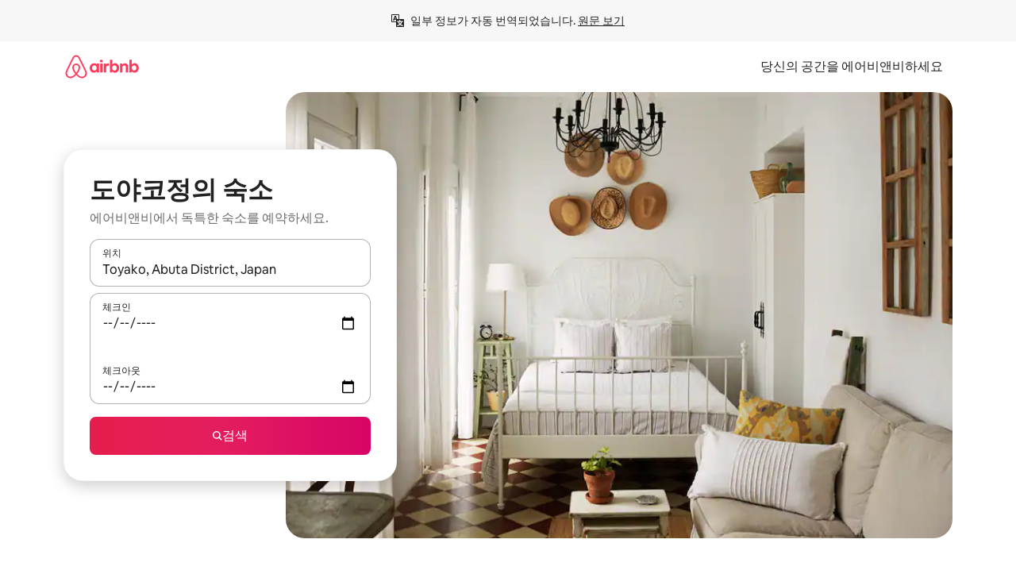

--- FILE ---
content_type: text/html;charset=utf-8
request_url: https://www.airbnb.co.kr/toyako-abuta-district-japan/stays
body_size: 120584
content:
<!doctype html>
<html lang="ko" dir="ltr" data-is-hyperloop="true" data-is-async-local-storage="true" class="scrollbar-gutter"><head><meta charSet="utf-8"/><meta name="locale" content="ko"/><meta name="google" content="notranslate"/><meta id="csrf-param-meta-tag" name="csrf-param" content="authenticity_token"/><meta id="csrf-token-meta-tag" name="csrf-token" content=""/><meta id="english-canonical-url" content=""/><meta name="twitter:widgets:csp" content="on"/><meta name="mobile-web-app-capable" content="yes"/><meta name="apple-mobile-web-app-capable" content="yes"/><meta name="application-name" content="Airbnb"/><meta name="apple-mobile-web-app-title" content="Airbnb"/><meta name="theme-color" content="#ffffff"/><meta name="msapplication-navbutton-color" content="#ffffff"/><meta name="apple-mobile-web-app-status-bar-style" content="black-translucent"/><meta name="msapplication-starturl" content="/?utm_source=homescreen"/><style id="seo-css-reset" type="text/css"> @font-face { font-family: 'Airbnb Cereal VF'; src: url('https://a0.muscache.com/airbnb/static/airbnb-dls-web/build/fonts/cereal-variable/AirbnbCerealVF_W_Wght.8816d9e5c3b6a860636193e36b6ac4e4.woff2') format('woff2 supports variations'), url('https://a0.muscache.com/airbnb/static/airbnb-dls-web/build/fonts/cereal-variable/AirbnbCerealVF_W_Wght.8816d9e5c3b6a860636193e36b6ac4e4.woff2') format('woff2-variations'); font-style: normal; unicode-range: U+0000-03FF, U+0500-058F, U+0700-074F, U+0780-FAFF, U+FE00-FE6F, U+FF00-EFFFF, U+FFFFE-10FFFF; font-display: swap; } @font-face { font-family: 'Airbnb Cereal VF'; src: url('https://a0.muscache.com/airbnb/static/airbnb-dls-web/build/fonts/cereal-variable/AirbnbCerealVF_Italics_W_Wght.bd5e0f97cea11e9264b40656a83357ec.woff2') format('woff2 supports variations'), url('https://a0.muscache.com/airbnb/static/airbnb-dls-web/build/fonts/cereal-variable/AirbnbCerealVF_Italics_W_Wght.bd5e0f97cea11e9264b40656a83357ec.woff2') format('woff2-variations'); font-style: italic; unicode-range: U+0000-03FF, U+0500-058F, U+0700-074F, U+0780-FAFF, U+FE00-FE6F, U+FF00-EFFFF, U+FFFFE-10FFFF; font-display: swap; } @font-face { font-family: 'Airbnb Cereal VF'; unicode-range: U+0600-06FF, U+0750-077F; font-style: normal; src: url('https://a0.muscache.com/airbnb/static/airbnb-dls-web/build/fonts/cereal-variable/AirbnbCerealVF_Arabic_W_Wght.6bee4dd7ab27ef998da2f3a25ae61b48.woff2') format('woff2 supports variations'), url('https://a0.muscache.com/airbnb/static/airbnb-dls-web/build/fonts/cereal-variable/AirbnbCerealVF_Arabic_W_Wght.6bee4dd7ab27ef998da2f3a25ae61b48.woff2') format('woff2-variations'); font-display: swap; } @font-face { font-family: 'Airbnb Cereal VF'; unicode-range: U+0400-04FF; font-style: normal; src: url('https://a0.muscache.com/airbnb/static/airbnb-dls-web/build/fonts/cereal-variable/AirbnbCerealVF_Cyril_W_Wght.df06d21e3ece5673610c24f0090979ff.woff2') format('woff2 supports variations'), url('https://a0.muscache.com/airbnb/static/airbnb-dls-web/build/fonts/cereal-variable/AirbnbCerealVF_Cyril_W_Wght.df06d21e3ece5673610c24f0090979ff.woff2') format('woff2-variations'); font-display: swap; } @font-face { font-family: 'Airbnb Cereal VF'; unicode-range: U+0590-05FF, U+FB00-FB4F; font-style: normal; src: url('https://a0.muscache.com/airbnb/static/airbnb-dls-web/build/fonts/cereal-variable/AirbnbCerealVF_Hebrew_W_Wght.8c6defa083bcccea47d68d872b5a2b0c.woff2') format('woff2 supports variations'), url('https://a0.muscache.com/airbnb/static/airbnb-dls-web/build/fonts/cereal-variable/AirbnbCerealVF_Hebrew_W_Wght.8c6defa083bcccea47d68d872b5a2b0c.woff2') format('woff2-variations'); font-display: swap; } @font-face { font-family: 'Airbnb Cereal VF'; src: url('https://a0.muscache.com/airbnb/static/airbnb-dls-web/build/fonts/cereal-variable/AirbnbCerealVF_W_Wght.8816d9e5c3b6a860636193e36b6ac4e4.woff2') format('woff2 supports variations'), url('https://a0.muscache.com/airbnb/static/airbnb-dls-web/build/fonts/cereal-variable/AirbnbCerealVF_W_Wght.8816d9e5c3b6a860636193e36b6ac4e4.woff2') format('woff2-variations'); font-style: normal; font-display: swap; } @font-face { font-family: 'Airbnb Cereal VF'; unicode-range: U+0900-097F; font-style: normal; src: url('https://a0.muscache.com/airbnb/static/airbnb-dls-web/build/fonts/cereal-variable/AirbnbCerealVF_Deva_W_Wght.b498e56f4d652dd9addb81cdafd7e6d8.woff2') format('woff2 supports variations'), url('https://a0.muscache.com/airbnb/static/airbnb-dls-web/build/fonts/cereal-variable/AirbnbCerealVF_Deva_W_Wght.b498e56f4d652dd9addb81cdafd7e6d8.woff2') format('woff2-variations'); font-display: swap; } @font-face { font-family: 'Airbnb Cereal VF'; unicode-range: U+0E00-0E7F; font-style: normal; src: url('https://a0.muscache.com/airbnb/static/airbnb-dls-web/build/fonts/cereal-variable/AirbnbCerealVF_ThaiLp_W_Wght.e40f7fff25db11840de609db35118844.woff2') format('woff2 supports variations'), url('https://a0.muscache.com/airbnb/static/airbnb-dls-web/build/fonts/cereal-variable/AirbnbCerealVF_ThaiLp_W_Wght.e40f7fff25db11840de609db35118844.woff2') format('woff2-variations'); font-display: swap; } @font-face { font-family: 'Airbnb Cereal VF'; unicode-range: U+0370-03FF; font-style: normal; src: url('https://a0.muscache.com/airbnb/static/airbnb-dls-web/build/fonts/cereal-variable/AirbnbCerealVF_Greek_W_Wght.4eec7b9ea9093264b972a6eb2a7f13b8.woff2') format('woff2 supports variations'), url('https://a0.muscache.com/airbnb/static/airbnb-dls-web/build/fonts/cereal-variable/AirbnbCerealVF_Greek_W_Wght.4eec7b9ea9093264b972a6eb2a7f13b8.woff2') format('woff2-variations'); font-display: swap; } html{font-family: Airbnb Cereal VF,Circular,-apple-system,BlinkMacSystemFont,Roboto,Helvetica Neue,sans-serif;color:inherit;-webkit-font-smoothing:antialiased;-moz-osx-font-smoothing:grayscale;font-synthesis:none;}body{font-size:14px;line-height:1.43;}*,::before,::after{box-sizing:border-box;}html,body,blockquote,dl,dd,h1,h2,h3,h4,h5,h6,hr,figure,p,pre,fieldset{margin:0;padding:0;border:0;}article,aside,details,figcaption,figure,footer,header,hgroup,menu,nav,section{display:block;}ol,ul{list-style:none;margin:0;padding:0;}a{text-decoration:none;color:inherit}input{font-family:inherit;}table{border-collapse:collapse;}.screen-reader-only{border:0;clip:rect(0,0,0,0);height:1px;margin:-1px;overflow:hidden;padding:0;position:absolute;width:1px}.screen-reader-only-focusable:focus{clip:auto;height:auto;margin:0;overflow:visible;position:static;width:auto}.skip-to-content:focus{background-color:#fff;font-size:18px;padding:0 24px;position:absolute;left:3px;line-height:64px;top:3px;z-index:10000}</style><script src="https://a0.muscache.com/airbnb/static/packages/web/common/frontend/hyperloop-browser/metroRequire.227ca10613.js" defer="" crossorigin="anonymous"></script><script src="https://a0.muscache.com/airbnb/static/packages/web/common/frontend/hyperloop-browser/shims_post_modules.6052315266.js" defer="" crossorigin="anonymous"></script><script src="https://a0.muscache.com/airbnb/static/packages/web/ko/frontend/airmetro/browser/asyncRequire.6978093082.js" defer="" crossorigin="anonymous"></script><script src="https://a0.muscache.com/airbnb/static/packages/web/common/frontend/hyperloop-browser/coreV2.1baf1d8370.js" defer="" crossorigin="anonymous"></script><script src="https://a0.muscache.com/airbnb/static/packages/web/common/b7d9.551822d9e2.js" defer="" crossorigin="anonymous"></script><script src="https://a0.muscache.com/airbnb/static/packages/web/common/frontend/seo-loop/routeHandler.9a8337f848.js" defer="" crossorigin="anonymous"></script><script src="https://a0.muscache.com/airbnb/static/packages/web/common/2148.0f63fd6432.js" defer="" crossorigin="anonymous"></script><script src="https://a0.muscache.com/airbnb/static/packages/web/common/217f.cf14833904.js" defer="" crossorigin="anonymous"></script><script src="https://a0.muscache.com/airbnb/static/packages/web/common/e18a.e9e13a26ba.js" defer="" crossorigin="anonymous"></script><script src="https://a0.muscache.com/airbnb/static/packages/web/common/57a4.3ca2794f03.js" defer="" crossorigin="anonymous"></script><script src="https://a0.muscache.com/airbnb/static/packages/web/common/42cb.f078b943dc.js" defer="" crossorigin="anonymous"></script><script src="https://a0.muscache.com/airbnb/static/packages/web/common/node_modules/moment/locale/ko.35ed3d260a.js" defer="" crossorigin="anonymous"></script><script src="https://a0.muscache.com/airbnb/static/packages/web/common/frontend/seo-loop/apps/landing-pages/initializer.fb05ba9774.js" defer="" crossorigin="anonymous"></script><script src="https://a0.muscache.com/airbnb/static/packages/web/ko/ce9a.e1ff4721f2.js" defer="" crossorigin="anonymous"></script><script src="https://a0.muscache.com/airbnb/static/packages/web/common/frontend/landing-pages/page-types/stays/StaysRouteContainer.d710a13f78.js" defer="" crossorigin="anonymous"></script><script src="https://a0.muscache.com/airbnb/static/packages/web/common/5f7b.b799c97589.js" defer="" crossorigin="anonymous"></script><script src="https://a0.muscache.com/airbnb/static/packages/web/common/0a2f.411bade0ca.js" defer="" crossorigin="anonymous"></script><script src="https://a0.muscache.com/airbnb/static/packages/web/common/0c01.bc5f9cc91b.js" defer="" crossorigin="anonymous"></script><script src="https://a0.muscache.com/airbnb/static/packages/web/common/ae27.e7c562abe0.js" defer="" crossorigin="anonymous"></script><script src="https://a0.muscache.com/airbnb/static/packages/web/common/5b92.544df6384c.js" defer="" crossorigin="anonymous"></script><script src="https://a0.muscache.com/airbnb/static/packages/web/common/9a38.8715bc6d28.js" defer="" crossorigin="anonymous"></script><script src="https://a0.muscache.com/airbnb/static/packages/web/common/e2da.c2c4778107.js" defer="" crossorigin="anonymous"></script><script src="https://a0.muscache.com/airbnb/static/packages/web/common/c6a9.e034875fb3.js" defer="" crossorigin="anonymous"></script><script src="https://a0.muscache.com/airbnb/static/packages/web/common/frontend/seo-loop/apps/landing-pages/client.4ded56a1eb.js" defer="" crossorigin="anonymous"></script><script>(function() {
  // pg_pixel is no-op now.
})()</script><script>"undefined"!=typeof window&&window.addEventListener("error",function e(r){if(window._errorReportingInitialized)return void window.removeEventListener("error",e);const{error:n}=r;if(!n)return;const o=r.message||n.message,t=/Requiring unknown module/.test(o)?.01:.1;if(Math.random()>t)return;const{locale:a,tracking_context:i}=window[Symbol.for("__ global cache key __")]?.["string | airbnb-bootstrap-data"]?.["_bootstrap-layout-init"]??{},s=a||navigator.language,l=location.pathname,c="undefined"!=typeof window?{tags:{loggingSource:"browser",sampleRate:String(t)}}:{sampleRate:String(t)};fetch("https://notify.bugsnag.com/",{headers:{"Bugsnag-Payload-Version":"5"},body:JSON.stringify({apiKey:"e393bc25e52fe915ffb56c14ddf2ff1b",payloadVersion:"5",notifier:{name:"Bugsnag JavaScript",version:"0.0.5-AirbnbUnhandledBufferedErrorCustomFetch",url:""},events:[{exceptions:[{errorClass:n.name,message:o,stacktrace:[{file:r.filename,lineNumber:r.lineno,columnNumber:r.colno}],type:"browserjs"}],request:{url:location.href},context:l,groupingHash:n.name.concat("-",o,"-",l),unhandled:!0,app:{releaseStage:i?.environment},device:{time:new Date,userAgent:navigator.userAgent},metaData:{infra:{app_name:i?.app,is_buffered_error:!0,loop_name:i?.controller,locale:s,service_worker_url:navigator.serviceWorker?.controller?.scriptURL},...c}}]}),method:"POST"})});</script><script>
// FID init code.
!function(e,n){let t,c,o,i=[];const r={passive:!0,capture:!0},f=new Date,u="pointerup",a="pointercancel";function s(e,n){t||(t=n,c=e,o=new Date,l())}function l(){c>=0&&c<o-f&&(i.forEach(e=>{e(c,t)}),i=[])}function p(t){if(t.cancelable){const c=(t.timeStamp>1e12?new Date:performance.now())-t.timeStamp;"pointerdown"===t.type?function(t,c){function o(){s(t,c),f()}function i(){f()}function f(){n(u,o,r),n(a,i,r)}e(u,o,r),e(a,i,r)}(c,t):s(c,t)}}var w;w=e,["click","mousedown","keydown","touchstart","pointerdown"].forEach(e=>{w(e,p,r)}),self.perfMetrics=self.perfMetrics||{},self.perfMetrics.onFirstInputDelay=function(e){i.push(e),l()},self.perfMetrics.clearFirstInputDelay=function(){t&&(t=null,c=null,o=null)}}(addEventListener,removeEventListener);
// LCP Polyfill code
!function(e,t,n){let o,r,c=0,a=0,s=0,i=!1,l=!0;const f=["IMG","H1","H2","H3","H4","H5","SVG"];let m,d,g;const u=["click","mousedown","keydown","touchstart","pointerdown","scroll"],E={passive:!0,capture:!0};function p(e,t,n){(t>1.000666778*a||o&&!document.body.contains(o))&&(a=t,s=n,o=e,g?.(s,o,a))}function h(e){d?.observe(e)}function N(){if(l)if(i)m||(m={IMG:document.getElementsByTagName("img"),H1:document.getElementsByTagName("h1"),H2:document.getElementsByTagName("h2"),H3:document.getElementsByTagName("h3"),H4:document.getElementsByTagName("h4"),H5:document.getElementsByTagName("h5"),SVG:document.getElementsByTagName("svg")}),f.forEach(e=>{Array.from(m[e]).forEach(e=>{h(e)})}),setTimeout(N,50);else{let e;for(!r&&document.body&&(r=document.createNodeIterator(document.body,NodeFilter.SHOW_ELEMENT,e=>{return t=e,f.includes(t.tagName)||t.hasAttribute("data-lcp-candidate")?NodeFilter.FILTER_ACCEPT:NodeFilter.FILTER_REJECT;var t}));e=r?.nextNode();)h(e);n(N)}}function H(){c=performance.now(),a=0,s=0,o=null,d=new IntersectionObserver(e=>{e.filter(e=>e.isIntersecting).forEach(e=>{!function(e,t,o){const r=t.height*t.width;if(["H1","H2","H3","H4","H5"].includes(e.tagName)){const t=document.createRange();t.selectNodeContents(e),n(()=>{const n=t.getBoundingClientRect(),c=n.height*n.width;o(e,Math.min(c,r),performance.now())})}else if("IMG"!==e.tagName)o(e,r,performance.now());else{const t=()=>n(()=>o(e,r,performance.now()));e.complete?t():e.addEventListener("load",t,{once:!0})}}(e.target,e.intersectionRect,p)})}),n(N),u.forEach(t=>{e(t,y,E)})}function y(e){const t=e.target;("scroll"!==e.type||"expand-trigger"!==t?.className&&"contract-trigger"!==t?.className)&&0!==a&&(performance.now()-c<250||T())}function T(){d?.disconnect(),u.forEach(e=>{t(e,y,E)}),l=!1,d=null}H(),self.perfMetrics=self.perfMetrics||{},self.perfMetrics.onLargestContentfulPaint=function(e){g=e,0!==s&&null!==o&&g(s,o,a)},self.perfMetrics.startSearchingForLargestContentfulPaint=H.bind(null,!1),self.perfMetrics.stopSearchingForLargestContentfulPaint=T,self.perfMetrics.markIsHydratedForLargestContentfulPaint=()=>{i=!0},self.perfMetrics.registerLCPCandidate=h,self.perfMetrics.inspectLCPTarget=()=>o}(addEventListener,removeEventListener,requestAnimationFrame);
// INP init code.
!function(e){let n,t=0;const r={value:-1,entries:[]};let i,o=[];const s=new Map;let a,c=0,l=1/0,u=0;function f(){return null!=a?c:null!=performance.interactionCount?performance.interactionCount:0}function d(){return f()-t}function p(e){e.forEach(e=>{e.interactionId&&function(e){if(null==e.interactionId)return;const n=o[o.length-1],t=s.get(e.interactionId);if(null!=t||o.length<10||e.duration>n.latency){if(null!=t)t.entries.push(e),t.latency=Math.max(t.latency,e.duration);else{const n={id:e.interactionId,latency:e.duration,entries:[e]};o.push(n),s.set(e.interactionId,n)}o.sort((e,n)=>n.latency-e.latency),o.splice(10).forEach(e=>{s.delete(e.id)})}}(e)});const n=function(){const e=Math.min(o.length-1,Math.floor(d()/50));return o[e]}();n&&n.latency!==r.value&&(r.value=n.latency,r.entries=n.entries,v())}function v(){r.value>=0&&i&&i(r.value,r.entries)}"PerformanceObserver"in window&&PerformanceObserver.supportedEntryTypes&&PerformanceObserver.supportedEntryTypes.includes("event")&&("interactionCount"in performance||null!=a||PerformanceObserver.supportedEntryTypes&&PerformanceObserver.supportedEntryTypes.includes("event")&&(a=new PerformanceObserver(e=>{Promise.resolve().then(()=>{e.getEntries().forEach(e=>{e.interactionId&&(l=Math.min(l,e.interactionId),u=Math.max(u,e.interactionId),c=u?(u-l)/7+1:0)})})}),a.observe({type:"event",buffered:!0,durationThreshold:0})),n=new PerformanceObserver(e=>{Promise.resolve().then(()=>{p(e.getEntries())})}),n.observe({type:"event",buffered:!0,durationThreshold:40}),n.observe({type:"first-input",buffered:!0}),e("visibilitychange",function(){null!=n&&"hidden"===document.visibilityState&&(p(n.takeRecords()),r.value<0&&d()>0&&(r.value=0,r.entries=[]),v())},!0),e("pageshow",function(e){e.persisted&&(o=[],s.clear(),t=f(),r.value=-1,r.entries=[])},!0)),self.perfMetrics=self.perfMetrics||{},self.perfMetrics.onInp=function(e){r.value>=0?e(r.value,r.entries):i=e},self.perfMetrics.clearInp=function(){o=[],s.clear(),t=0,c=0,l=1/0,u=0,r.value=-1,r.entries=[]}}(addEventListener);
</script><script>((e,t,o,n)=>{if(!n.supports("(font: -apple-system-body) and (-webkit-touch-callout: default)"))return;const d=e.createElement("div");d.setAttribute("style","font: -apple-system-body"),t.appendChild(d),"17px"===o(d).fontSize&&t.style.setProperty("font-size","16px"),t.removeChild(d)})(document,document.documentElement,getComputedStyle,CSS);</script><script>(()=>{if("undefined"==typeof window)return;if("ScrollTimeline"in window)return;const n=new Map;window.queuedAnimations=n,window.queuedAnimationsLoaded=new AbortController,window.addEventListener("animationstart",i=>{const e=i.target;e.getAnimations().filter(n=>n.animationName===i.animationName).forEach(i=>{n.set(i,e)})},{signal:window.queuedAnimationsLoaded.signal})})();</script><link rel="search" type="application/opensearchdescription+xml" href="/opensearch.xml" title="Airbnb"/><link rel="apple-touch-icon" href="https://a0.muscache.com/airbnb/static/icons/apple-touch-icon-76x76-3b313d93b1b5823293524b9764352ac9.png"/><link rel="apple-touch-icon" sizes="76x76" href="https://a0.muscache.com/airbnb/static/icons/apple-touch-icon-76x76-3b313d93b1b5823293524b9764352ac9.png"/><link rel="apple-touch-icon" sizes="120x120" href="https://a0.muscache.com/airbnb/static/icons/apple-touch-icon-120x120-52b1adb4fe3a8f825fc4b143de12ea4b.png"/><link rel="apple-touch-icon" sizes="152x152" href="https://a0.muscache.com/airbnb/static/icons/apple-touch-icon-152x152-7b7c6444b63d8b6ebad9dae7169e5ed6.png"/><link rel="apple-touch-icon" sizes="180x180" href="https://a0.muscache.com/airbnb/static/icons/apple-touch-icon-180x180-bcbe0e3960cd084eb8eaf1353cf3c730.png"/><link rel="icon" sizes="192x192" href="https://a0.muscache.com/im/pictures/airbnb-platform-assets/AirbnbPlatformAssets-Favicons/original/0d189acb-3f82-4b2c-b95f-ad1d6a803d13.png?im_w=240"/><link rel="shortcut icon" sizes="76x76" type="image/png" href="https://a0.muscache.com/im/pictures/airbnb-platform-assets/AirbnbPlatformAssets-Favicons/original/0d189acb-3f82-4b2c-b95f-ad1d6a803d13.png?im_w=240"/><link rel="mask-icon" href="https://a0.muscache.com/pictures/airbnb-platform-assets/AirbnbPlatformAssets-Favicons/original/304e8c59-05df-4fab-9846-f69fd7f749b0.svg?im_w=240" color="#FF5A5F"/><link rel="apple-touch-icon" href="https://a0.muscache.com/airbnb/static/icons/apple-touch-icon-76x76-3b313d93b1b5823293524b9764352ac9.png"/><link rel="apple-touch-icon" sizes="76x76" href="https://a0.muscache.com/airbnb/static/icons/apple-touch-icon-76x76-3b313d93b1b5823293524b9764352ac9.png"/><link rel="apple-touch-icon" sizes="120x120" href="https://a0.muscache.com/airbnb/static/icons/apple-touch-icon-120x120-52b1adb4fe3a8f825fc4b143de12ea4b.png"/><link rel="apple-touch-icon" sizes="152x152" href="https://a0.muscache.com/airbnb/static/icons/apple-touch-icon-152x152-7b7c6444b63d8b6ebad9dae7169e5ed6.png"/><link rel="apple-touch-icon" sizes="180x180" href="https://a0.muscache.com/airbnb/static/icons/apple-touch-icon-180x180-bcbe0e3960cd084eb8eaf1353cf3c730.png"/><link rel="icon" sizes="192x192" href="https://a0.muscache.com/im/pictures/airbnb-platform-assets/AirbnbPlatformAssets-Favicons/original/0d189acb-3f82-4b2c-b95f-ad1d6a803d13.png?im_w=240"/><link rel="shortcut icon" sizes="76x76" type="image/png" href="https://a0.muscache.com/im/pictures/airbnb-platform-assets/AirbnbPlatformAssets-Favicons/original/0d189acb-3f82-4b2c-b95f-ad1d6a803d13.png?im_w=240"/><link rel="mask-icon" href="https://a0.muscache.com/pictures/airbnb-platform-assets/AirbnbPlatformAssets-Favicons/original/304e8c59-05df-4fab-9846-f69fd7f749b0.svg?im_w=240" color="#FF5A5F"/><style id="aphrodite" type="text/css" data-aphrodite="true">._1wwxwzt{pointer-events:none !important;-webkit-user-select:none !important;user-select:none !important;white-space:pre-wrap !important;padding-left:0px !important;padding-right:0px !important;font-family:Airbnb Cereal VF,Circular,-apple-system,BlinkMacSystemFont,Roboto,Helvetica Neue,sans-serif !important;font-size:1.125rem !important;}._7h1p0g{margin:0 !important;padding:0 !important;}</style><style id="linaria" type="text/css" data-linaria="true">.c1jo210i.c1jo210i.c1jo210i{display:grid;}

.cnk25hy.cnk25hy.cnk25hy{height:100%;}

.e1mkvczo.e1mkvczo.e1mkvczo{grid-row:1;grid-column:1;}

.dir.perb90o.perb90o.perb90o{transition:opacity 75ms var(--motion-linear-curve-animation-timing-function), visibility 75ms var(--motion-linear-curve-animation-timing-function);}

.ni1yqzk.ni1yqzk.ni1yqzk{opacity:1;visibility:visible;}

.rgyynxb.rgyynxb.rgyynxb{opacity:0;visibility:hidden;}
.cyqdyy.cyqdyy.cyqdyy{position:relative;}

.dir.cyqdyy.cyqdyy.cyqdyy{background-color:var(--palette-white);}

.vz2oe5x.vz2oe5x.vz2oe5x{--view-transition_play-state:running;}

.vg7vsjx.vg7vsjx.vg7vsjx{height:100%;}

.v1cv8r21.v1cv8r21.v1cv8r21{display:contents;}

.vyb6402.vyb6402.vyb6402:where(.contextual-grow)::view-transition-group(container),.vyb6402.vyb6402.vyb6402:where(.contextual-grow)::view-transition-group(container-content){mix-blend-mode:normal;overflow:hidden;}

.dir.vyb6402.vyb6402.vyb6402:where(.contextual-grow)::view-transition-group(container),.dir.vyb6402.vyb6402.vyb6402:where(.contextual-grow)::view-transition-group(container-content){border-radius:var(--container-border-radius,15px);}

.dir.vyb6402.vyb6402.vyb6402:where(.contextual-grow)::view-transition-group(container){border-bottom:var(--container-border,none);}

@media (prefers-reduced-motion:no-preference){
.vyb6402.vyb6402.vyb6402:where(.contextual-grow).exit.exit.exit::view-transition-old(container){--view-transition_mix-blend-mode:plus-lighter;opacity:var(--view-transition-fade-effect_opacity-from);--view-transition-fade-effect_opacity-from:1;--view-transition-fade-effect_duration:75ms;--view-transition-fade-effect_transition_timing-function:var(--motion-linear-curve-animation-timing-function);--view-transition-fade-effect_delay:var(--contextual-grow_fade-delay,50ms);animation:var(--reduced-motion_duration,var(--view-transition-fade-effect_duration,200ms)) var(--view-transition-fade-effect_timing-function,linear) var(--view-transition-fade-effect_delay,0ms) 1 normal var(--view-transition_fill-mode,both) var(--view-transition_play-state,paused) fade-vyb6402;}

.dir.vyb6402.vyb6402.vyb6402:where(.contextual-grow).exit.exit.exit::view-transition-old(container){animation:var(--reduced-motion_duration,var(--view-transition-fade-effect_duration,200ms)) var(--view-transition-fade-effect_timing-function,linear) var(--view-transition-fade-effect_delay,0ms) 1 normal var(--view-transition_fill-mode,both) var(--view-transition_play-state,paused) fade-vyb6402;}

@keyframes fade-vyb6402{
from{opacity:var(--view-transition-fade-effect_opacity-from,0);visibility:visible;}

to{opacity:var(--view-transition-fade-effect_opacity-to,1);}}}

@media (prefers-reduced-motion:reduce),(update:slow),(update:none){
.vyb6402.vyb6402.vyb6402:where(.contextual-grow).exit.exit.exit::view-transition-old(container){--view-transition_mix-blend-mode:plus-lighter;opacity:var(--view-transition-fade-effect_opacity-from);}

.dir.vyb6402.vyb6402.vyb6402:where(.contextual-grow).exit.exit.exit::view-transition-old(container){animation:var(--reduced-motion_duration,var(--view-transition-fade-effect_duration,200ms)) var(--view-transition-fade-effect_timing-function,linear) var(--view-transition-fade-effect_delay,0ms) 1 normal var(--view-transition_fill-mode,both) var(--view-transition_play-state,paused) fade-vyb6402;}

@keyframes fade-vyb6402{
from{opacity:var(--view-transition-fade-effect_opacity-from,0);visibility:visible;}

to{opacity:var(--view-transition-fade-effect_opacity-to,1);}}}

@media (prefers-reduced-motion:no-preference){
.vyb6402.vyb6402.vyb6402:where(.contextual-grow).enter.enter.enter::view-transition-old(container){--view-transition_mix-blend-mode:plus-lighter;opacity:var(--view-transition-fade-effect_opacity-from);--view-transition-fade-effect_opacity-from:1;--view-transition-fade-effect_opacity-to:0;--view-transition-fade-effect_duration:75ms;--view-transition-fade-effect_transition_timing-function:var(--motion-linear-curve-animation-timing-function);--view-transition-fade-effect_delay:var(--contextual-grow_fade-delay,50ms);animation:var(--reduced-motion_duration,var(--view-transition-fade-effect_duration,200ms)) var(--view-transition-fade-effect_timing-function,linear) var(--view-transition-fade-effect_delay,0ms) 1 normal var(--view-transition_fill-mode,both) var(--view-transition_play-state,paused) fade-vyb6402;--view-transition-scale-effect_duration:500ms;animation:var(--reduced-motion_duration,var(--view-transition-scale-effect_duration,200ms)) var(--view-transition-scale-effect_timing-function,var(--motion-standard-curve-animation-timing-function)) var(--view-transition-scale-effect_delay,0ms) 1 normal var(--view-transition_fill-mode,both) var(--view-transition_play-state,paused) scale-vyb6402;}

.dir.vyb6402.vyb6402.vyb6402:where(.contextual-grow).enter.enter.enter::view-transition-old(container){animation:var(--reduced-motion_duration,var(--view-transition-fade-effect_duration,200ms)) var(--view-transition-fade-effect_timing-function,linear) var(--view-transition-fade-effect_delay,0ms) 1 normal var(--view-transition_fill-mode,both) var(--view-transition_play-state,paused) fade-vyb6402,var(--reduced-motion_duration,var(--view-transition-scale-effect_duration,200ms)) var(--view-transition-scale-effect_timing-function,var(--motion-standard-curve-animation-timing-function)) var(--view-transition-scale-effect_delay,0ms) 1 normal var(--view-transition_fill-mode,both) var(--view-transition_play-state,paused) scale-vyb6402;}

@keyframes fade-vyb6402{
from{opacity:var(--view-transition-fade-effect_opacity-from,0);visibility:visible;}

to{opacity:var(--view-transition-fade-effect_opacity-to,1);}}

@keyframes scale-vyb6402{
from{filter:var(--view-transition_from-filter);visibility:visible;scale:var(--view-transition-scale-effect_from,1);}

to{filter:var(--view-transition_to-filter);scale:var(--view-transition-scale-effect_to,0);}}}

@media (prefers-reduced-motion:reduce),(update:slow),(update:none){
.vyb6402.vyb6402.vyb6402:where(.contextual-grow).enter.enter.enter::view-transition-old(container){--view-transition_mix-blend-mode:plus-lighter;opacity:var(--view-transition-fade-effect_opacity-from);}

.dir.vyb6402.vyb6402.vyb6402:where(.contextual-grow).enter.enter.enter::view-transition-old(container){animation:var(--reduced-motion_duration,var(--view-transition-fade-effect_duration,200ms)) var(--view-transition-fade-effect_timing-function,linear) var(--view-transition-fade-effect_delay,0ms) 1 normal var(--view-transition_fill-mode,both) var(--view-transition_play-state,paused) fade-vyb6402;}

@keyframes fade-vyb6402{
from{opacity:var(--view-transition-fade-effect_opacity-from,0);visibility:visible;}

to{opacity:var(--view-transition-fade-effect_opacity-to,1);}}}

@media (prefers-reduced-motion:no-preference){
.vyb6402.vyb6402.vyb6402:where(.contextual-grow).enter.enter.enter::view-transition-new(container){--view-transition_mix-blend-mode:plus-lighter;opacity:var(--view-transition-fade-effect_opacity-from);--view-transition-fade-effect_opacity-from:1;--view-transition-fade-effect_duration:75ms;--view-transition-fade-effect_transition_timing-function:var(--motion-linear-curve-animation-timing-function);--view-transition-fade-effect_delay:var(--contextual-grow_fade-delay,50ms);animation:var(--reduced-motion_duration,var(--view-transition-fade-effect_duration,200ms)) var(--view-transition-fade-effect_timing-function,linear) var(--view-transition-fade-effect_delay,0ms) 1 normal var(--view-transition_fill-mode,both) var(--view-transition_play-state,paused) fade-vyb6402;animation:var(--reduced-motion_duration,var(--view-transition-scale-effect_duration,200ms)) var(--view-transition-scale-effect_timing-function,var(--motion-standard-curve-animation-timing-function)) var(--view-transition-scale-effect_delay,0ms) 1 normal var(--view-transition_fill-mode,both) var(--view-transition_play-state,paused) scale-vyb6402;}

.dir.vyb6402.vyb6402.vyb6402:where(.contextual-grow).enter.enter.enter::view-transition-new(container){animation:var(--reduced-motion_duration,var(--view-transition-fade-effect_duration,200ms)) var(--view-transition-fade-effect_timing-function,linear) var(--view-transition-fade-effect_delay,0ms) 1 normal var(--view-transition_fill-mode,both) var(--view-transition_play-state,paused) fade-vyb6402;}

@keyframes fade-vyb6402{
from{opacity:var(--view-transition-fade-effect_opacity-from,0);visibility:visible;}

to{opacity:var(--view-transition-fade-effect_opacity-to,1);}}

@keyframes scale-vyb6402{
from{filter:var(--view-transition_from-filter);visibility:visible;scale:var(--view-transition-scale-effect_from,1);}

to{filter:var(--view-transition_to-filter);scale:var(--view-transition-scale-effect_to,0);}}}

@media (prefers-reduced-motion:reduce),(update:slow),(update:none){
.vyb6402.vyb6402.vyb6402:where(.contextual-grow).enter.enter.enter::view-transition-new(container){--view-transition_mix-blend-mode:plus-lighter;opacity:var(--view-transition-fade-effect_opacity-from);}

.dir.vyb6402.vyb6402.vyb6402:where(.contextual-grow).enter.enter.enter::view-transition-new(container){animation:var(--reduced-motion_duration,var(--view-transition-fade-effect_duration,200ms)) var(--view-transition-fade-effect_timing-function,linear) var(--view-transition-fade-effect_delay,0ms) 1 normal var(--view-transition_fill-mode,both) var(--view-transition_play-state,paused) fade-vyb6402;}

@keyframes fade-vyb6402{
from{opacity:var(--view-transition-fade-effect_opacity-from,0);visibility:visible;}

to{opacity:var(--view-transition-fade-effect_opacity-to,1);}}}

.vyb6402.vyb6402.vyb6402:where(.contextual-grow)::view-transition-new(container-content){mix-blend-mode:normal;}

@media (prefers-reduced-motion:no-preference){
.vyb6402.vyb6402.vyb6402:where(.contextual-grow).enter.enter.enter::view-transition-old(container-content){mix-blend-mode:normal;--view-transition_mix-blend-mode:plus-lighter;opacity:var(--view-transition-fade-effect_opacity-from);--view-transition-fade-effect_opacity-from:1;--view-transition-fade-effect_opacity-to:0;--view-transition-fade-effect_duration:75ms;--view-transition-fade-effect_transition_timing-function:var(--motion-linear-curve-animation-timing-function);--view-transition-fade-effect_delay:var(--contextual-grow_fade-delay,50ms);animation:var(--reduced-motion_duration,var(--view-transition-fade-effect_duration,200ms)) var(--view-transition-fade-effect_timing-function,linear) var(--view-transition-fade-effect_delay,0ms) 1 normal var(--view-transition_fill-mode,both) var(--view-transition_play-state,paused) fade-vyb6402;}

.dir.vyb6402.vyb6402.vyb6402:where(.contextual-grow).enter.enter.enter::view-transition-old(container-content){animation:var(--reduced-motion_duration,var(--view-transition-fade-effect_duration,200ms)) var(--view-transition-fade-effect_timing-function,linear) var(--view-transition-fade-effect_delay,0ms) 1 normal var(--view-transition_fill-mode,both) var(--view-transition_play-state,paused) fade-vyb6402;}

@keyframes fade-vyb6402{
from{opacity:var(--view-transition-fade-effect_opacity-from,0);visibility:visible;}

to{opacity:var(--view-transition-fade-effect_opacity-to,1);}}}

@media (prefers-reduced-motion:reduce),(update:slow),(update:none){
.vyb6402.vyb6402.vyb6402:where(.contextual-grow).enter.enter.enter::view-transition-old(container-content){--view-transition_mix-blend-mode:plus-lighter;opacity:var(--view-transition-fade-effect_opacity-from);}

.dir.vyb6402.vyb6402.vyb6402:where(.contextual-grow).enter.enter.enter::view-transition-old(container-content){animation:var(--reduced-motion_duration,var(--view-transition-fade-effect_duration,200ms)) var(--view-transition-fade-effect_timing-function,linear) var(--view-transition-fade-effect_delay,0ms) 1 normal var(--view-transition_fill-mode,both) var(--view-transition_play-state,paused) fade-vyb6402;}

@keyframes fade-vyb6402{
from{opacity:var(--view-transition-fade-effect_opacity-from,0);visibility:visible;}

to{opacity:var(--view-transition-fade-effect_opacity-to,1);}}}

@media (prefers-reduced-motion:no-preference){
.vyb6402.vyb6402.vyb6402:where(.contextual-grow).enter.enter.enter::view-transition-new(container-content){mix-blend-mode:normal;--view-transition_mix-blend-mode:plus-lighter;opacity:var(--view-transition-fade-effect_opacity-from);--view-transition-fade-effect_opacity-from:var(--contextual-grow_content-start-opacity,0);--view-transition-fade-effect_duration:75ms;--view-transition-fade-effect_transition_timing-function:var(--motion-linear-curve-animation-timing-function);--view-transition-fade-effect_delay:var(--contextual-grow_fade-delay,50ms);animation:var(--reduced-motion_duration,var(--view-transition-fade-effect_duration,200ms)) var(--view-transition-fade-effect_timing-function,linear) var(--view-transition-fade-effect_delay,0ms) 1 normal var(--view-transition_fill-mode,both) var(--view-transition_play-state,paused) fade-vyb6402;}

.dir.vyb6402.vyb6402.vyb6402:where(.contextual-grow).enter.enter.enter::view-transition-new(container-content){animation:var(--reduced-motion_duration,var(--view-transition-fade-effect_duration,200ms)) var(--view-transition-fade-effect_timing-function,linear) var(--view-transition-fade-effect_delay,0ms) 1 normal var(--view-transition_fill-mode,both) var(--view-transition_play-state,paused) fade-vyb6402;}

@keyframes fade-vyb6402{
from{opacity:var(--view-transition-fade-effect_opacity-from,0);visibility:visible;}

to{opacity:var(--view-transition-fade-effect_opacity-to,1);}}}

@media (prefers-reduced-motion:reduce),(update:slow),(update:none){
.vyb6402.vyb6402.vyb6402:where(.contextual-grow).enter.enter.enter::view-transition-new(container-content){--view-transition_mix-blend-mode:plus-lighter;opacity:var(--view-transition-fade-effect_opacity-from);}

.dir.vyb6402.vyb6402.vyb6402:where(.contextual-grow).enter.enter.enter::view-transition-new(container-content){animation:var(--reduced-motion_duration,var(--view-transition-fade-effect_duration,200ms)) var(--view-transition-fade-effect_timing-function,linear) var(--view-transition-fade-effect_delay,0ms) 1 normal var(--view-transition_fill-mode,both) var(--view-transition_play-state,paused) fade-vyb6402;}

@keyframes fade-vyb6402{
from{opacity:var(--view-transition-fade-effect_opacity-from,0);visibility:visible;}

to{opacity:var(--view-transition-fade-effect_opacity-to,1);}}}

@media (prefers-reduced-motion:no-preference){
.vyb6402.vyb6402.vyb6402:where(.contextual-grow).exit.exit.exit::view-transition-old(container-content){--view-transition_mix-blend-mode:plus-lighter;opacity:var(--view-transition-fade-effect_opacity-from);--view-transition-fade-effect_opacity-from:1;--view-transition-fade-effect_opacity-to:0;--view-transition-fade-effect_duration:75ms;--view-transition-fade-effect_transition_timing-function:var(--motion-linear-curve-animation-timing-function);--view-transition-fade-effect_delay:var(--contextual-grow_fade-delay,50ms);animation:var(--reduced-motion_duration,var(--view-transition-fade-effect_duration,200ms)) var(--view-transition-fade-effect_timing-function,linear) var(--view-transition-fade-effect_delay,0ms) 1 normal var(--view-transition_fill-mode,both) var(--view-transition_play-state,paused) fade-vyb6402;}

.dir.vyb6402.vyb6402.vyb6402:where(.contextual-grow).exit.exit.exit::view-transition-old(container-content){animation:var(--reduced-motion_duration,var(--view-transition-fade-effect_duration,200ms)) var(--view-transition-fade-effect_timing-function,linear) var(--view-transition-fade-effect_delay,0ms) 1 normal var(--view-transition_fill-mode,both) var(--view-transition_play-state,paused) fade-vyb6402;}

@keyframes fade-vyb6402{
from{opacity:var(--view-transition-fade-effect_opacity-from,0);visibility:visible;}

to{opacity:var(--view-transition-fade-effect_opacity-to,1);}}}

@media (prefers-reduced-motion:reduce),(update:slow),(update:none){
.vyb6402.vyb6402.vyb6402:where(.contextual-grow).exit.exit.exit::view-transition-old(container-content){--view-transition_mix-blend-mode:plus-lighter;opacity:var(--view-transition-fade-effect_opacity-from);}

.dir.vyb6402.vyb6402.vyb6402:where(.contextual-grow).exit.exit.exit::view-transition-old(container-content){animation:var(--reduced-motion_duration,var(--view-transition-fade-effect_duration,200ms)) var(--view-transition-fade-effect_timing-function,linear) var(--view-transition-fade-effect_delay,0ms) 1 normal var(--view-transition_fill-mode,both) var(--view-transition_play-state,paused) fade-vyb6402;}

@keyframes fade-vyb6402{
from{opacity:var(--view-transition-fade-effect_opacity-from,0);visibility:visible;}

to{opacity:var(--view-transition-fade-effect_opacity-to,1);}}}

@media (prefers-reduced-motion:no-preference){
.vyb6402.vyb6402.vyb6402:where(.contextual-grow).exit.exit.exit::view-transition-new(container-content){mix-blend-mode:normal;--view-transition_mix-blend-mode:plus-lighter;opacity:var(--view-transition-fade-effect_opacity-from);--view-transition-fade-effect_duration:75ms;--view-transition-fade-effect_transition_timing-function:var(--motion-linear-curve-animation-timing-function);--view-transition-fade-effect_delay:var(--contextual-grow_fade-delay,50ms);animation:var(--reduced-motion_duration,var(--view-transition-fade-effect_duration,200ms)) var(--view-transition-fade-effect_timing-function,linear) var(--view-transition-fade-effect_delay,0ms) 1 normal var(--view-transition_fill-mode,both) var(--view-transition_play-state,paused) fade-vyb6402;}

.dir.vyb6402.vyb6402.vyb6402:where(.contextual-grow).exit.exit.exit::view-transition-new(container-content){animation:var(--reduced-motion_duration,var(--view-transition-fade-effect_duration,200ms)) var(--view-transition-fade-effect_timing-function,linear) var(--view-transition-fade-effect_delay,0ms) 1 normal var(--view-transition_fill-mode,both) var(--view-transition_play-state,paused) fade-vyb6402;}

@keyframes fade-vyb6402{
from{opacity:var(--view-transition-fade-effect_opacity-from,0);visibility:visible;}

to{opacity:var(--view-transition-fade-effect_opacity-to,1);}}}

@media (prefers-reduced-motion:reduce),(update:slow),(update:none){
.vyb6402.vyb6402.vyb6402:where(.contextual-grow).exit.exit.exit::view-transition-new(container-content){--view-transition_mix-blend-mode:plus-lighter;opacity:var(--view-transition-fade-effect_opacity-from);}

.dir.vyb6402.vyb6402.vyb6402:where(.contextual-grow).exit.exit.exit::view-transition-new(container-content){animation:var(--reduced-motion_duration,var(--view-transition-fade-effect_duration,200ms)) var(--view-transition-fade-effect_timing-function,linear) var(--view-transition-fade-effect_delay,0ms) 1 normal var(--view-transition_fill-mode,both) var(--view-transition_play-state,paused) fade-vyb6402;}

@keyframes fade-vyb6402{
from{opacity:var(--view-transition-fade-effect_opacity-from,0);visibility:visible;}

to{opacity:var(--view-transition-fade-effect_opacity-to,1);}}}

@media (prefers-reduced-motion:no-preference){
.vyb6402.vyb6402.vyb6402:where(.contextual-grow).exit.exit.exit::view-transition-new(container){--view-transition_mix-blend-mode:plus-lighter;opacity:var(--view-transition-fade-effect_opacity-from);--view-transition-fade-effect_duration:75ms;--view-transition-fade-effect_transition_timing-function:var(--motion-linear-curve-animation-timing-function);--view-transition-fade-effect_delay:var(--contextual-grow_fade-delay,50ms);animation:var(--reduced-motion_duration,var(--view-transition-fade-effect_duration,200ms)) var(--view-transition-fade-effect_timing-function,linear) var(--view-transition-fade-effect_delay,0ms) 1 normal var(--view-transition_fill-mode,both) var(--view-transition_play-state,paused) fade-vyb6402;}

.dir.vyb6402.vyb6402.vyb6402:where(.contextual-grow).exit.exit.exit::view-transition-new(container){animation:var(--reduced-motion_duration,var(--view-transition-fade-effect_duration,200ms)) var(--view-transition-fade-effect_timing-function,linear) var(--view-transition-fade-effect_delay,0ms) 1 normal var(--view-transition_fill-mode,both) var(--view-transition_play-state,paused) fade-vyb6402;}

@keyframes fade-vyb6402{
from{opacity:var(--view-transition-fade-effect_opacity-from,0);visibility:visible;}

to{opacity:var(--view-transition-fade-effect_opacity-to,1);}}}

@media (prefers-reduced-motion:reduce),(update:slow),(update:none){
.vyb6402.vyb6402.vyb6402:where(.contextual-grow).exit.exit.exit::view-transition-new(container){--view-transition_mix-blend-mode:plus-lighter;opacity:var(--view-transition-fade-effect_opacity-from);}

.dir.vyb6402.vyb6402.vyb6402:where(.contextual-grow).exit.exit.exit::view-transition-new(container){animation:var(--reduced-motion_duration,var(--view-transition-fade-effect_duration,200ms)) var(--view-transition-fade-effect_timing-function,linear) var(--view-transition-fade-effect_delay,0ms) 1 normal var(--view-transition_fill-mode,both) var(--view-transition_play-state,paused) fade-vyb6402;}

@keyframes fade-vyb6402{
from{opacity:var(--view-transition-fade-effect_opacity-from,0);visibility:visible;}

to{opacity:var(--view-transition-fade-effect_opacity-to,1);}}}

.vyb6402.vyb6402.vyb6402:where(.contextual-grow).enter.enter.enter::view-transition-new(root){display:none;}

.vyb6402.vyb6402.vyb6402:where(.contextual-grow).exit.exit.exit::view-transition-old(root){display:none;}

@media (prefers-reduced-motion:no-preference){
.vyb6402.vyb6402.vyb6402:where(.contextual-grow).enter.enter.enter::view-transition-old(root){--view-transition_mix-blend-mode:plus-lighter;opacity:var(--view-transition-fade-effect_opacity-from);--view-transition-fade-effect_opacity-from:var(--contextual-grow_start-opacity,1);--view-transition-fade-effect_opacity-to:var(--contextual-grow_end-opacity,0);--view-transition-fade-effect_duration:75ms;--view-transition-fade-effect_delay:var(--contextual-grow_fade-delay,50ms);animation:var(--reduced-motion_duration,var(--view-transition-fade-effect_duration,200ms)) var(--view-transition-fade-effect_timing-function,linear) var(--view-transition-fade-effect_delay,0ms) 1 normal var(--view-transition_fill-mode,both) var(--view-transition_play-state,paused) fade-vyb6402;--view-transition-scale-effect_to:var(--contextual-grow_scale--end,0.94);--view-transition-scale-effect_duration:500ms;animation:var(--reduced-motion_duration,var(--view-transition-scale-effect_duration,200ms)) var(--view-transition-scale-effect_timing-function,var(--motion-standard-curve-animation-timing-function)) var(--view-transition-scale-effect_delay,0ms) 1 normal var(--view-transition_fill-mode,both) var(--view-transition_play-state,paused) scale-vyb6402;--view-transition_from-filter:brightness(var(--scrim-animation_end-brightness,1));--view-transition_to-filter:brightness(var(--scrim-animation_start-brightness,0.6));}

.dir.vyb6402.vyb6402.vyb6402:where(.contextual-grow).enter.enter.enter::view-transition-old(root){animation:var(--reduced-motion_duration,var(--view-transition-fade-effect_duration,200ms)) var(--view-transition-fade-effect_timing-function,linear) var(--view-transition-fade-effect_delay,0ms) 1 normal var(--view-transition_fill-mode,both) var(--view-transition_play-state,paused) fade-vyb6402,var(--reduced-motion_duration,var(--view-transition-scale-effect_duration,200ms)) var(--view-transition-scale-effect_timing-function,var(--motion-standard-curve-animation-timing-function)) var(--view-transition-scale-effect_delay,0ms) 1 normal var(--view-transition_fill-mode,both) var(--view-transition_play-state,paused) scale-vyb6402;}

@keyframes fade-vyb6402{
from{opacity:var(--view-transition-fade-effect_opacity-from,0);visibility:visible;}

to{opacity:var(--view-transition-fade-effect_opacity-to,1);}}

@keyframes scale-vyb6402{
from{filter:var(--view-transition_from-filter);visibility:visible;scale:var(--view-transition-scale-effect_from,1);}

to{filter:var(--view-transition_to-filter);scale:var(--view-transition-scale-effect_to,0);}}}

@media (prefers-reduced-motion:reduce),(update:slow),(update:none){
.vyb6402.vyb6402.vyb6402:where(.contextual-grow).enter.enter.enter::view-transition-old(root){--view-transition_mix-blend-mode:plus-lighter;opacity:var(--view-transition-fade-effect_opacity-from);}

.dir.vyb6402.vyb6402.vyb6402:where(.contextual-grow).enter.enter.enter::view-transition-old(root){animation:var(--reduced-motion_duration,var(--view-transition-fade-effect_duration,200ms)) var(--view-transition-fade-effect_timing-function,linear) var(--view-transition-fade-effect_delay,0ms) 1 normal var(--view-transition_fill-mode,both) var(--view-transition_play-state,paused) fade-vyb6402;}

@keyframes fade-vyb6402{
from{opacity:var(--view-transition-fade-effect_opacity-from,0);visibility:visible;}

to{opacity:var(--view-transition-fade-effect_opacity-to,1);}}}

@media (prefers-reduced-motion:no-preference){
.vyb6402.vyb6402.vyb6402:where(.contextual-grow).exit.exit.exit::view-transition-new(root){--view-transition-scale-effect_from:var(--contextual-grow_scale--end,0.94);--view-transition-scale-effect_to:var(--contextual-grow_scale--start,1);--view-transition-scale-effect_duration:500ms;animation:var(--reduced-motion_duration,var(--view-transition-scale-effect_duration,200ms)) var(--view-transition-scale-effect_timing-function,var(--motion-standard-curve-animation-timing-function)) var(--view-transition-scale-effect_delay,0ms) 1 normal var(--view-transition_fill-mode,both) var(--view-transition_play-state,paused) scale-vyb6402;--view-transition_from-filter:brightness(var(--scrim-animation_end-brightness,0.6));--view-transition_to-filter:brightness(var(--scrim-animation_start-brightness,1));}

.dir.vyb6402.vyb6402.vyb6402:where(.contextual-grow).exit.exit.exit::view-transition-new(root){animation:var(--reduced-motion_duration,var(--view-transition-scale-effect_duration,200ms)) var(--view-transition-scale-effect_timing-function,var(--motion-standard-curve-animation-timing-function)) var(--view-transition-scale-effect_delay,0ms) 1 normal var(--view-transition_fill-mode,both) var(--view-transition_play-state,paused) scale-vyb6402;}

@keyframes scale-vyb6402{
from{filter:var(--view-transition_from-filter);visibility:visible;scale:var(--view-transition-scale-effect_from,1);}

to{filter:var(--view-transition_to-filter);scale:var(--view-transition-scale-effect_to,0);}}}

@media (prefers-reduced-motion:reduce),(update:slow),(update:none){
.vyb6402.vyb6402.vyb6402:where(.contextual-grow).exit.exit.exit::view-transition-new(root){--view-transition_mix-blend-mode:plus-lighter;opacity:var(--view-transition-fade-effect_opacity-from);}

.dir.vyb6402.vyb6402.vyb6402:where(.contextual-grow).exit.exit.exit::view-transition-new(root){animation:var(--reduced-motion_duration,var(--view-transition-fade-effect_duration,200ms)) var(--view-transition-fade-effect_timing-function,linear) var(--view-transition-fade-effect_delay,0ms) 1 normal var(--view-transition_fill-mode,both) var(--view-transition_play-state,paused) fade-vyb6402;}

@keyframes fade-vyb6402{
from{opacity:var(--view-transition-fade-effect_opacity-from,0);visibility:visible;}

to{opacity:var(--view-transition-fade-effect_opacity-to,1);}}}

.vyb6402.vyb6402.vyb6402:where(.contextual-grow).exit.exit.exit::view-transition-new(root) [data-static-element-wrapper] > [view-transition-element] [view-transition-element]{--view-transition_visibility:visible;}

.vyb6402.vyb6402.vyb6402:where(.contextual-grow)::view-transition-group(root)::view-transition-new > [data-static-element-wrapper] > [view-transition-element]{visibility:visible;}

.vyb6402.vyb6402.vyb6402:where(.contextual-grow)::view-transition-group(root) [frozen-view-transition-old] [data-static-element-wrapper] > [view-transition-element] [view-transition-element],.vyb6402.vyb6402.vyb6402:where(.contextual-grow)::view-transition-group(root)::view-transition-old [data-static-element-wrapper] > [view-transition-element] [view-transition-element]{--view-transition_visibility:visible;}

.vyb6402.vyb6402.vyb6402:where(.contextual-grow)::view-transition-group(root) [frozen-view-transition-old] [data-static-element-wrapper] > [view-transition-element] [view-transition-element] [active-element='true'],.vyb6402.vyb6402.vyb6402:where(.contextual-grow)::view-transition-group(root)::view-transition-old [data-static-element-wrapper] > [view-transition-element] [view-transition-element] [active-element='true']{visibility:hidden;}

.v1koiow6.v1koiow6.v1koiow6:where(.slide-in-and-fade)::view-transition-new(root){mix-blend-mode:normal;}

.dir.v1koiow6.v1koiow6.v1koiow6:where(.slide-in-and-fade)::view-transition-new(root){animation:none;}

.dir.v1koiow6.v1koiow6.v1koiow6:where(.slide-in-and-fade)::view-transition-group(root){animation:none;}

.v1koiow6.v1koiow6.v1koiow6:where(.slide-in-and-fade)::view-transition-old(root){display:none;}

.dir.v1koiow6.v1koiow6.v1koiow6:where(.slide-in-and-fade)::view-transition-group(screen){animation:none;}

.v1koiow6.v1koiow6.v1koiow6:where(.slide-in-and-fade)::view-transition-image-pair(screen){mix-blend-mode:normal;display:grid;height:100%;overflow:hidden;}

.v1koiow6.v1koiow6.v1koiow6:where(.slide-in-and-fade)::view-transition-old(screen),.v1koiow6.v1koiow6.v1koiow6:where(.slide-in-and-fade)::view-transition-new(screen){display:flex;grid-area:1 / 1;mix-blend-mode:normal;position:static;}

.dir.v1koiow6.v1koiow6.v1koiow6:where(.slide-in-and-fade)::view-transition-new(screen){animation:none;}

@media (prefers-reduced-motion:no-preference){
.v1koiow6.v1koiow6.v1koiow6:where(.slide-in-and-fade).enter.enter.enter::view-transition-old(screen){--view-transition_mix-blend-mode:normal;--view-transition-fade-effect_opacity-from:1;--view-transition-relative-move-effect_from-x:0;--view-transition-relative-move-effect_to-x:calc(-1 * var(--slide-in-and-fade_offset-x-to,200px));--view-transition-relative-move-effect_duration:500ms;animation:var(--reduced-motion_duration,var(--view-transition-relative-move-effect_duration,200ms)) var(--view-transition-relative-move-effect_timing-function,var(--motion-standard-curve-animation-timing-function)) var(--view-transition-relative-move-effect_delay,0ms) 1 normal var(--view-transition_fill-mode,both) var(--view-transition_play-state,paused) relative-move-v1koiow6;--view-transition_mix-blend-mode:plus-lighter;opacity:var(--view-transition-fade-effect_opacity-from);--view-transition-fade-effect_opacity-from:1;--view-transition-fade-effect_opacity-to:0;--view-transition-fade-effect_duration:75ms;animation:var(--reduced-motion_duration,var(--view-transition-fade-effect_duration,200ms)) var(--view-transition-fade-effect_timing-function,linear) var(--view-transition-fade-effect_delay,0ms) 1 normal var(--view-transition_fill-mode,both) var(--view-transition_play-state,paused) fade-v1koiow6;}

.dir.v1koiow6.v1koiow6.v1koiow6:where(.slide-in-and-fade).enter.enter.enter::view-transition-old(screen){animation:var(--reduced-motion_duration,var(--view-transition-fade-effect_duration,200ms)) var(--view-transition-fade-effect_timing-function,linear) var(--view-transition-fade-effect_delay,0ms) 1 normal var(--view-transition_fill-mode,both) var(--view-transition_play-state,paused) fade-v1koiow6,var(--reduced-motion_duration,var(--view-transition-relative-move-effect_duration,200ms)) var(--view-transition-relative-move-effect_timing-function,var(--motion-standard-curve-animation-timing-function)) var(--view-transition-relative-move-effect_delay,0ms) 1 normal var(--view-transition_fill-mode,both) var(--view-transition_play-state,paused) relative-move-v1koiow6;animation-duration:var(--slide-in-and-fade_fade-out-duration,75ms),var(--slide-in-and-fade_move-duration,500ms);}

@keyframes relative-move-v1koiow6{
from{filter:var(--view-transition_from-filter);visibility:visible;transform:translate( var(--view-transition-relative-move-effect_from-x,0),var(--view-transition-relative-move-effect_from-y,0) );scale:var(--view-transition-relative-move-effect_scale-from,1);}

to{filter:var(--view-transition_to-filter);transform:translate( var(--view-transition-relative-move-effect_to-x,0),var(--view-transition-relative-move-effect_to-y,0) );scale:var(--view-transition-relative-move-effect_scale-to,1);}}

@keyframes fade-v1koiow6{
from{opacity:var(--view-transition-fade-effect_opacity-from,0);visibility:visible;}

to{opacity:var(--view-transition-fade-effect_opacity-to,1);}}}

@media (prefers-reduced-motion:reduce),(update:slow),(update:none){
.v1koiow6.v1koiow6.v1koiow6:where(.slide-in-and-fade).enter.enter.enter::view-transition-old(screen){--view-transition_mix-blend-mode:plus-lighter;opacity:var(--view-transition-fade-effect_opacity-from);--view-transition-fade-effect_opacity-from:1;--view-transition-fade-effect_opacity-to:0;}

.dir.v1koiow6.v1koiow6.v1koiow6:where(.slide-in-and-fade).enter.enter.enter::view-transition-old(screen){animation:var(--reduced-motion_duration,var(--view-transition-fade-effect_duration,200ms)) var(--view-transition-fade-effect_timing-function,linear) var(--view-transition-fade-effect_delay,0ms) 1 normal var(--view-transition_fill-mode,both) var(--view-transition_play-state,paused) fade-v1koiow6;}

@keyframes fade-v1koiow6{
from{opacity:var(--view-transition-fade-effect_opacity-from,0);visibility:visible;}

to{opacity:var(--view-transition-fade-effect_opacity-to,1);}}}

.dir.v1koiow6.v1koiow6.v1koiow6:where(.slide-in-and-fade).enter.enter.enter::view-transition-new(screen){background:var(--view-transition_panel-background,#fff);}

@media (prefers-reduced-motion:no-preference){
.v1koiow6.v1koiow6.v1koiow6:where(.slide-in-and-fade).enter.enter.enter::view-transition-new(screen){--view-transition_mix-blend-mode:normal;--view-transition-fade-effect_opacity-from:1;--view-transition-relative-move-effect_from-x:var(--slide-in-and-fade_offset-x-from,200px);--view-transition-relative-move-effect_to-x:0;--view-transition-relative-move-effect_duration:500ms;animation:var(--reduced-motion_duration,var(--view-transition-relative-move-effect_duration,200ms)) var(--view-transition-relative-move-effect_timing-function,var(--motion-standard-curve-animation-timing-function)) var(--view-transition-relative-move-effect_delay,0ms) 1 normal var(--view-transition_fill-mode,both) var(--view-transition_play-state,paused) relative-move-v1koiow6;--view-transition_mix-blend-mode:plus-lighter;opacity:var(--view-transition-fade-effect_opacity-from);--view-transition-fade-effect_opacity-from:0;--view-transition-fade-effect_opacity-to:1;--view-transition-fade-effect_duration:350ms;--view-transition-fade-effect_delay:50ms;animation:var(--reduced-motion_duration,var(--view-transition-fade-effect_duration,200ms)) var(--view-transition-fade-effect_timing-function,linear) var(--view-transition-fade-effect_delay,0ms) 1 normal var(--view-transition_fill-mode,both) var(--view-transition_play-state,paused) fade-v1koiow6;}

.dir.v1koiow6.v1koiow6.v1koiow6:where(.slide-in-and-fade).enter.enter.enter::view-transition-new(screen){margin-top:calc( var(--view-transition-group-new_top,0) - var(--view-transition-group-old_top,0) );animation:var(--reduced-motion_duration,var(--view-transition-fade-effect_duration,200ms)) var(--view-transition-fade-effect_timing-function,linear) var(--view-transition-fade-effect_delay,0ms) 1 normal var(--view-transition_fill-mode,both) var(--view-transition_play-state,paused) fade-v1koiow6,var(--reduced-motion_duration,var(--view-transition-relative-move-effect_duration,200ms)) var(--view-transition-relative-move-effect_timing-function,var(--motion-standard-curve-animation-timing-function)) var(--view-transition-relative-move-effect_delay,0ms) 1 normal var(--view-transition_fill-mode,both) var(--view-transition_play-state,paused) relative-move-v1koiow6;animation-duration:var(--slide-in-and-fade_fade-in-duration,350ms),var(--slide-in-and-fade_move-duration,500ms);}

@keyframes relative-move-v1koiow6{
from{filter:var(--view-transition_from-filter);visibility:visible;transform:translate( var(--view-transition-relative-move-effect_from-x,0),var(--view-transition-relative-move-effect_from-y,0) );scale:var(--view-transition-relative-move-effect_scale-from,1);}

to{filter:var(--view-transition_to-filter);transform:translate( var(--view-transition-relative-move-effect_to-x,0),var(--view-transition-relative-move-effect_to-y,0) );scale:var(--view-transition-relative-move-effect_scale-to,1);}}

@keyframes fade-v1koiow6{
from{opacity:var(--view-transition-fade-effect_opacity-from,0);visibility:visible;}

to{opacity:var(--view-transition-fade-effect_opacity-to,1);}}}

@media (prefers-reduced-motion:reduce),(update:slow),(update:none){
.v1koiow6.v1koiow6.v1koiow6:where(.slide-in-and-fade).enter.enter.enter::view-transition-new(screen){--view-transition_mix-blend-mode:plus-lighter;opacity:var(--view-transition-fade-effect_opacity-from);--view-transition-fade-effect_opacity-from:0;--view-transition-fade-effect_opacity-to:1;}

.dir.v1koiow6.v1koiow6.v1koiow6:where(.slide-in-and-fade).enter.enter.enter::view-transition-new(screen){animation:var(--reduced-motion_duration,var(--view-transition-fade-effect_duration,200ms)) var(--view-transition-fade-effect_timing-function,linear) var(--view-transition-fade-effect_delay,0ms) 1 normal var(--view-transition_fill-mode,both) var(--view-transition_play-state,paused) fade-v1koiow6;}

@keyframes fade-v1koiow6{
from{opacity:var(--view-transition-fade-effect_opacity-from,0);visibility:visible;}

to{opacity:var(--view-transition-fade-effect_opacity-to,1);}}}

.v1koiow6.v1koiow6.v1koiow6:where(.slide-in-and-fade).exit.exit.exit::view-transition-new(screen){--view-transition_mix-blend-mode:normal;}

@media (prefers-reduced-motion:no-preference){
.v1koiow6.v1koiow6.v1koiow6:where(.slide-in-and-fade).exit.exit.exit::view-transition-new(screen){--view-transition_mix-blend-mode:normal;--view-transition-fade-effect_opacity-from:1;--view-transition-relative-move-effect_from-x:calc(-1 * var(--slide-in-and-fade_offset-x-from,200px));--view-transition-relative-move-effect_to-x:0;--view-transition-relative-move-effect_duration:500ms;animation:var(--reduced-motion_duration,var(--view-transition-relative-move-effect_duration,200ms)) var(--view-transition-relative-move-effect_timing-function,var(--motion-standard-curve-animation-timing-function)) var(--view-transition-relative-move-effect_delay,0ms) 1 normal var(--view-transition_fill-mode,both) var(--view-transition_play-state,paused) relative-move-v1koiow6;--view-transition_mix-blend-mode:plus-lighter;opacity:var(--view-transition-fade-effect_opacity-from);--view-transition-fade-effect_opacity-from:0;--view-transition-fade-effect_opacity-to:1;--view-transition-fade-effect_duration:350ms;--view-transition-fade-effect_delay:50ms;animation:var(--reduced-motion_duration,var(--view-transition-fade-effect_duration,200ms)) var(--view-transition-fade-effect_timing-function,linear) var(--view-transition-fade-effect_delay,0ms) 1 normal var(--view-transition_fill-mode,both) var(--view-transition_play-state,paused) fade-v1koiow6;}

.dir.v1koiow6.v1koiow6.v1koiow6:where(.slide-in-and-fade).exit.exit.exit::view-transition-new(screen){animation:var(--reduced-motion_duration,var(--view-transition-fade-effect_duration,200ms)) var(--view-transition-fade-effect_timing-function,linear) var(--view-transition-fade-effect_delay,0ms) 1 normal var(--view-transition_fill-mode,both) var(--view-transition_play-state,paused) fade-v1koiow6,var(--reduced-motion_duration,var(--view-transition-relative-move-effect_duration,200ms)) var(--view-transition-relative-move-effect_timing-function,var(--motion-standard-curve-animation-timing-function)) var(--view-transition-relative-move-effect_delay,0ms) 1 normal var(--view-transition_fill-mode,both) var(--view-transition_play-state,paused) relative-move-v1koiow6;animation-duration:var(--slide-in-and-fade_fade-in-duration,350ms),var(--slide-in-and-fade_move-duration,500ms);}

@keyframes relative-move-v1koiow6{
from{filter:var(--view-transition_from-filter);visibility:visible;transform:translate( var(--view-transition-relative-move-effect_from-x,0),var(--view-transition-relative-move-effect_from-y,0) );scale:var(--view-transition-relative-move-effect_scale-from,1);}

to{filter:var(--view-transition_to-filter);transform:translate( var(--view-transition-relative-move-effect_to-x,0),var(--view-transition-relative-move-effect_to-y,0) );scale:var(--view-transition-relative-move-effect_scale-to,1);}}

@keyframes fade-v1koiow6{
from{opacity:var(--view-transition-fade-effect_opacity-from,0);visibility:visible;}

to{opacity:var(--view-transition-fade-effect_opacity-to,1);}}}

@media (prefers-reduced-motion:reduce),(update:slow),(update:none){
.v1koiow6.v1koiow6.v1koiow6:where(.slide-in-and-fade).exit.exit.exit::view-transition-new(screen){--view-transition_mix-blend-mode:plus-lighter;opacity:var(--view-transition-fade-effect_opacity-from);--view-transition-fade-effect_opacity-from:0;--view-transition-fade-effect_opacity-to:1;}

.dir.v1koiow6.v1koiow6.v1koiow6:where(.slide-in-and-fade).exit.exit.exit::view-transition-new(screen){animation:var(--reduced-motion_duration,var(--view-transition-fade-effect_duration,200ms)) var(--view-transition-fade-effect_timing-function,linear) var(--view-transition-fade-effect_delay,0ms) 1 normal var(--view-transition_fill-mode,both) var(--view-transition_play-state,paused) fade-v1koiow6;}

@keyframes fade-v1koiow6{
from{opacity:var(--view-transition-fade-effect_opacity-from,0);visibility:visible;}

to{opacity:var(--view-transition-fade-effect_opacity-to,1);}}}

.dir.v1koiow6.v1koiow6.v1koiow6:where(.slide-in-and-fade).exit.exit.exit::view-transition-old(screen){background:var(--view-transition_panel-background,#fff);}

@media (prefers-reduced-motion:no-preference){
.v1koiow6.v1koiow6.v1koiow6:where(.slide-in-and-fade).exit.exit.exit::view-transition-old(screen){--view-transition_mix-blend-mode:normal;--view-transition-fade-effect_opacity-from:1;--view-transition-relative-move-effect_from-x:0;--view-transition-relative-move-effect_to-x:var(--slide-in-and-fade_offset-x-to,200px);--view-transition-relative-move-effect_duration:500ms;animation:var(--reduced-motion_duration,var(--view-transition-relative-move-effect_duration,200ms)) var(--view-transition-relative-move-effect_timing-function,var(--motion-standard-curve-animation-timing-function)) var(--view-transition-relative-move-effect_delay,0ms) 1 normal var(--view-transition_fill-mode,both) var(--view-transition_play-state,paused) relative-move-v1koiow6;--view-transition_mix-blend-mode:plus-lighter;opacity:var(--view-transition-fade-effect_opacity-from);--view-transition-fade-effect_opacity-from:1;--view-transition-fade-effect_opacity-to:0;--view-transition-fade-effect_duration:75ms;animation:var(--reduced-motion_duration,var(--view-transition-fade-effect_duration,200ms)) var(--view-transition-fade-effect_timing-function,linear) var(--view-transition-fade-effect_delay,0ms) 1 normal var(--view-transition_fill-mode,both) var(--view-transition_play-state,paused) fade-v1koiow6;}

.dir.v1koiow6.v1koiow6.v1koiow6:where(.slide-in-and-fade).exit.exit.exit::view-transition-old(screen){animation:var(--reduced-motion_duration,var(--view-transition-fade-effect_duration,200ms)) var(--view-transition-fade-effect_timing-function,linear) var(--view-transition-fade-effect_delay,0ms) 1 normal var(--view-transition_fill-mode,both) var(--view-transition_play-state,paused) fade-v1koiow6,var(--reduced-motion_duration,var(--view-transition-relative-move-effect_duration,200ms)) var(--view-transition-relative-move-effect_timing-function,var(--motion-standard-curve-animation-timing-function)) var(--view-transition-relative-move-effect_delay,0ms) 1 normal var(--view-transition_fill-mode,both) var(--view-transition_play-state,paused) relative-move-v1koiow6;animation-duration:var(--slide-in-and-fade_fade-out-duration,75ms),var(--slide-in-and-fade_move-duration,500ms);}

@keyframes relative-move-v1koiow6{
from{filter:var(--view-transition_from-filter);visibility:visible;transform:translate( var(--view-transition-relative-move-effect_from-x,0),var(--view-transition-relative-move-effect_from-y,0) );scale:var(--view-transition-relative-move-effect_scale-from,1);}

to{filter:var(--view-transition_to-filter);transform:translate( var(--view-transition-relative-move-effect_to-x,0),var(--view-transition-relative-move-effect_to-y,0) );scale:var(--view-transition-relative-move-effect_scale-to,1);}}

@keyframes fade-v1koiow6{
from{opacity:var(--view-transition-fade-effect_opacity-from,0);visibility:visible;}

to{opacity:var(--view-transition-fade-effect_opacity-to,1);}}}

@media (prefers-reduced-motion:reduce),(update:slow),(update:none){
.v1koiow6.v1koiow6.v1koiow6:where(.slide-in-and-fade).exit.exit.exit::view-transition-old(screen){--view-transition_mix-blend-mode:plus-lighter;opacity:var(--view-transition-fade-effect_opacity-from);--view-transition-fade-effect_opacity-from:1;--view-transition-fade-effect_opacity-to:0;}

.dir.v1koiow6.v1koiow6.v1koiow6:where(.slide-in-and-fade).exit.exit.exit::view-transition-old(screen){animation:var(--reduced-motion_duration,var(--view-transition-fade-effect_duration,200ms)) var(--view-transition-fade-effect_timing-function,linear) var(--view-transition-fade-effect_delay,0ms) 1 normal var(--view-transition_fill-mode,both) var(--view-transition_play-state,paused) fade-v1koiow6;}

@keyframes fade-v1koiow6{
from{opacity:var(--view-transition-fade-effect_opacity-from,0);visibility:visible;}

to{opacity:var(--view-transition-fade-effect_opacity-to,1);}}}

.vrbhsjc.vrbhsjc.vrbhsjc:where(.slide-in-from-edge)::view-transition-new(root){opacity:1;mix-blend-mode:normal;}

.dir.vrbhsjc.vrbhsjc.vrbhsjc:where(.slide-in-from-edge)::view-transition-new(root){animation:none;}

.dir.vrbhsjc.vrbhsjc.vrbhsjc:where(.slide-in-from-edge)::view-transition-group(root){animation:none;}

.vrbhsjc.vrbhsjc.vrbhsjc:where(.slide-in-from-edge)::view-transition-old(root){display:none;}

.vrbhsjc.vrbhsjc.vrbhsjc:where(.slide-in-from-edge)::view-transition-group(screen){clip-path:inset(0 0 -400px 0);}

.dir.vrbhsjc.vrbhsjc.vrbhsjc:where(.slide-in-from-edge)::view-transition-group(screen){animation:none;}

.vrbhsjc.vrbhsjc.vrbhsjc:where(.slide-in-from-edge)::view-transition-image-pair(screen){display:grid;height:100%;}

.vrbhsjc.vrbhsjc.vrbhsjc:where(.slide-in-from-edge)::view-transition-new(screen),.vrbhsjc.vrbhsjc.vrbhsjc:where(.slide-in-from-edge)::view-transition-old(screen){grid-area:1 / 1;position:static;mix-blend-mode:normal;display:flex;}

.dir.vrbhsjc.vrbhsjc.vrbhsjc:where(.slide-in-from-edge)::view-transition-new(screen),.dir.vrbhsjc.vrbhsjc.vrbhsjc:where(.slide-in-from-edge)::view-transition-old(screen){background:var(--view-transition_panel-background,#fff);}

.vrbhsjc.vrbhsjc.vrbhsjc:where(.slide-in-from-edge).enter.enter.enter::view-transition-new(screen){height:100%;}

@media (prefers-reduced-motion:no-preference){
.vrbhsjc.vrbhsjc.vrbhsjc:where(.slide-in-from-edge).enter.enter.enter::view-transition-new(screen){--view-transition_mix-blend-mode:normal;--view-transition-fade-effect_opacity-from:1;--view-transition-relative-move-effect_from-x:100%;--view-transition-relative-move-effect_duration:500ms;}

.dir.vrbhsjc.vrbhsjc.vrbhsjc:where(.slide-in-from-edge).enter.enter.enter::view-transition-new(screen){animation:var(--reduced-motion_duration,var(--view-transition-relative-move-effect_duration,200ms)) var(--view-transition-relative-move-effect_timing-function,var(--motion-standard-curve-animation-timing-function)) var(--view-transition-relative-move-effect_delay,0ms) 1 normal var(--view-transition_fill-mode,both) var(--view-transition_play-state,paused) relative-move-vrbhsjc;margin-top:calc( var(--view-transition-group-new_top,0) - var(--view-transition-group-old_top,0) );animation-duration:var(--slide-in-from-edge_slide-in-duration,500ms);}

@keyframes relative-move-vrbhsjc{
from{filter:var(--view-transition_from-filter);visibility:visible;transform:translate( var(--view-transition-relative-move-effect_from-x,0),var(--view-transition-relative-move-effect_from-y,0) );scale:var(--view-transition-relative-move-effect_scale-from,1);}

to{filter:var(--view-transition_to-filter);transform:translate( var(--view-transition-relative-move-effect_to-x,0),var(--view-transition-relative-move-effect_to-y,0) );scale:var(--view-transition-relative-move-effect_scale-to,1);}}}

@media (prefers-reduced-motion:reduce),(update:slow),(update:none){
.vrbhsjc.vrbhsjc.vrbhsjc:where(.slide-in-from-edge).enter.enter.enter::view-transition-new(screen){--view-transition_mix-blend-mode:plus-lighter;opacity:var(--view-transition-fade-effect_opacity-from);}

.dir.vrbhsjc.vrbhsjc.vrbhsjc:where(.slide-in-from-edge).enter.enter.enter::view-transition-new(screen){animation:var(--reduced-motion_duration,var(--view-transition-fade-effect_duration,200ms)) var(--view-transition-fade-effect_timing-function,linear) var(--view-transition-fade-effect_delay,0ms) 1 normal var(--view-transition_fill-mode,both) var(--view-transition_play-state,paused) fade-vrbhsjc;}

@keyframes fade-vrbhsjc{
from{opacity:var(--view-transition-fade-effect_opacity-from,0);visibility:visible;}

to{opacity:var(--view-transition-fade-effect_opacity-to,1);}}}

@media (prefers-reduced-motion:no-preference){
.vrbhsjc.vrbhsjc.vrbhsjc:where(.slide-in-from-edge).enter.enter.enter::view-transition-old(screen){--view-transition_mix-blend-mode:normal;--view-transition-fade-effect_opacity-from:1;--view-transition-relative-move-effect_to-x:-30%;--view-transition-relative-move-effect_duration:500ms;--view-transition_from-filter:brightness(var(--scrim-animation_start-brightness,1));--view-transition_to-filter:brightness(var(--scrim-animation_end-brightness,0.6));}

.dir.vrbhsjc.vrbhsjc.vrbhsjc:where(.slide-in-from-edge).enter.enter.enter::view-transition-old(screen){animation:var(--reduced-motion_duration,var(--view-transition-relative-move-effect_duration,200ms)) var(--view-transition-relative-move-effect_timing-function,var(--motion-standard-curve-animation-timing-function)) var(--view-transition-relative-move-effect_delay,0ms) 1 normal var(--view-transition_fill-mode,both) var(--view-transition_play-state,paused) relative-move-vrbhsjc;animation-duration:var(--slide-in-from-edge_slide-out-duration,500ms);}

@keyframes relative-move-vrbhsjc{
from{filter:var(--view-transition_from-filter);visibility:visible;transform:translate( var(--view-transition-relative-move-effect_from-x,0),var(--view-transition-relative-move-effect_from-y,0) );scale:var(--view-transition-relative-move-effect_scale-from,1);}

to{filter:var(--view-transition_to-filter);transform:translate( var(--view-transition-relative-move-effect_to-x,0),var(--view-transition-relative-move-effect_to-y,0) );scale:var(--view-transition-relative-move-effect_scale-to,1);}}}

@media (prefers-reduced-motion:reduce),(update:slow),(update:none){
.vrbhsjc.vrbhsjc.vrbhsjc:where(.slide-in-from-edge).enter.enter.enter::view-transition-old(screen){--view-transition_mix-blend-mode:plus-lighter;opacity:var(--view-transition-fade-effect_opacity-from);}

.dir.vrbhsjc.vrbhsjc.vrbhsjc:where(.slide-in-from-edge).enter.enter.enter::view-transition-old(screen){animation:var(--reduced-motion_duration,var(--view-transition-fade-effect_duration,200ms)) var(--view-transition-fade-effect_timing-function,linear) var(--view-transition-fade-effect_delay,0ms) 1 normal var(--view-transition_fill-mode,both) var(--view-transition_play-state,paused) fade-vrbhsjc;}

@keyframes fade-vrbhsjc{
from{opacity:var(--view-transition-fade-effect_opacity-from,0);visibility:visible;}

to{opacity:var(--view-transition-fade-effect_opacity-to,1);}}}

@media (prefers-reduced-motion:no-preference){
.vrbhsjc.vrbhsjc.vrbhsjc:where(.slide-in-from-edge).exit.exit.exit::view-transition-new(screen){--view-transition_mix-blend-mode:normal;--view-transition-fade-effect_opacity-from:1;--view-transition-relative-move-effect_from-x:-30%;--view-transition-relative-move-effect_duration:500ms;--view-transition_from-filter:brightness(var(--scrim-animation_end-brightness,0.6));--view-transition_to-filter:brightness(var(--scrim-animation_start-brightness,1));}

.dir.vrbhsjc.vrbhsjc.vrbhsjc:where(.slide-in-from-edge).exit.exit.exit::view-transition-new(screen){animation:var(--reduced-motion_duration,var(--view-transition-relative-move-effect_duration,200ms)) var(--view-transition-relative-move-effect_timing-function,var(--motion-standard-curve-animation-timing-function)) var(--view-transition-relative-move-effect_delay,0ms) 1 normal var(--view-transition_fill-mode,both) var(--view-transition_play-state,paused) relative-move-vrbhsjc;animation-duration:var(--slide-in-from-edge_slide-in-duration,500ms);}

@keyframes relative-move-vrbhsjc{
from{filter:var(--view-transition_from-filter);visibility:visible;transform:translate( var(--view-transition-relative-move-effect_from-x,0),var(--view-transition-relative-move-effect_from-y,0) );scale:var(--view-transition-relative-move-effect_scale-from,1);}

to{filter:var(--view-transition_to-filter);transform:translate( var(--view-transition-relative-move-effect_to-x,0),var(--view-transition-relative-move-effect_to-y,0) );scale:var(--view-transition-relative-move-effect_scale-to,1);}}}

@media (prefers-reduced-motion:reduce),(update:slow),(update:none){
.vrbhsjc.vrbhsjc.vrbhsjc:where(.slide-in-from-edge).exit.exit.exit::view-transition-new(screen){--view-transition_mix-blend-mode:plus-lighter;opacity:var(--view-transition-fade-effect_opacity-from);}

.dir.vrbhsjc.vrbhsjc.vrbhsjc:where(.slide-in-from-edge).exit.exit.exit::view-transition-new(screen){animation:var(--reduced-motion_duration,var(--view-transition-fade-effect_duration,200ms)) var(--view-transition-fade-effect_timing-function,linear) var(--view-transition-fade-effect_delay,0ms) 1 normal var(--view-transition_fill-mode,both) var(--view-transition_play-state,paused) fade-vrbhsjc;}

@keyframes fade-vrbhsjc{
from{opacity:var(--view-transition-fade-effect_opacity-from,0);visibility:visible;}

to{opacity:var(--view-transition-fade-effect_opacity-to,1);}}}

.vrbhsjc.vrbhsjc.vrbhsjc:where(.slide-in-from-edge).exit.exit.exit::view-transition-old(screen){z-index:1;}

@media (prefers-reduced-motion:no-preference){
.vrbhsjc.vrbhsjc.vrbhsjc:where(.slide-in-from-edge).exit.exit.exit::view-transition-old(screen){--view-transition_mix-blend-mode:normal;--view-transition-fade-effect_opacity-from:1;--view-transition-relative-move-effect_to-x:100%;--view-transition-relative-move-effect_duration:500ms;height:100%;}

.dir.vrbhsjc.vrbhsjc.vrbhsjc:where(.slide-in-from-edge).exit.exit.exit::view-transition-old(screen){animation:var(--reduced-motion_duration,var(--view-transition-relative-move-effect_duration,200ms)) var(--view-transition-relative-move-effect_timing-function,var(--motion-standard-curve-animation-timing-function)) var(--view-transition-relative-move-effect_delay,0ms) 1 normal var(--view-transition_fill-mode,both) var(--view-transition_play-state,paused) relative-move-vrbhsjc;animation-duration:var(--slide-in-from-edge_slide-out-duration,500ms);}

@keyframes relative-move-vrbhsjc{
from{filter:var(--view-transition_from-filter);visibility:visible;transform:translate( var(--view-transition-relative-move-effect_from-x,0),var(--view-transition-relative-move-effect_from-y,0) );scale:var(--view-transition-relative-move-effect_scale-from,1);}

to{filter:var(--view-transition_to-filter);transform:translate( var(--view-transition-relative-move-effect_to-x,0),var(--view-transition-relative-move-effect_to-y,0) );scale:var(--view-transition-relative-move-effect_scale-to,1);}}}

@media (prefers-reduced-motion:reduce),(update:slow),(update:none){
.vrbhsjc.vrbhsjc.vrbhsjc:where(.slide-in-from-edge).exit.exit.exit::view-transition-old(screen){--view-transition_mix-blend-mode:plus-lighter;opacity:var(--view-transition-fade-effect_opacity-from);}

.dir.vrbhsjc.vrbhsjc.vrbhsjc:where(.slide-in-from-edge).exit.exit.exit::view-transition-old(screen){animation:var(--reduced-motion_duration,var(--view-transition-fade-effect_duration,200ms)) var(--view-transition-fade-effect_timing-function,linear) var(--view-transition-fade-effect_delay,0ms) 1 normal var(--view-transition_fill-mode,both) var(--view-transition_play-state,paused) fade-vrbhsjc;}

@keyframes fade-vrbhsjc{
from{opacity:var(--view-transition-fade-effect_opacity-from,0);visibility:visible;}

to{opacity:var(--view-transition-fade-effect_opacity-to,1);}}}

.vgue9iu.vgue9iu.vgue9iu:where(.slide-up-from-bottom){--view-transition_mix-blend-mode:normal;}

.vgue9iu.vgue9iu.vgue9iu:where(.slide-up-from-bottom)::view-transition-group(screen){z-index:1;clip-path:inset(calc(-1 * var(--slide-up-from-bottom_root-offset-y-from,24px)) 0 0 0);}

.dir.vgue9iu.vgue9iu.vgue9iu:where(.slide-up-from-bottom)::view-transition-group(root){animation:none;}

.vgue9iu.vgue9iu.vgue9iu:where(.slide-up-from-bottom)::view-transition-old(root),.vgue9iu.vgue9iu.vgue9iu:where(.slide-up-from-bottom)::view-transition-new(root){display:none;}

.vgue9iu.vgue9iu.vgue9iu:where(.slide-up-from-bottom)::view-transition-old(minimized-screen),.vgue9iu.vgue9iu.vgue9iu:where(.slide-up-from-bottom)::view-transition-new(minimized-screen){display:none;}

.vgue9iu.vgue9iu.vgue9iu:where(.slide-up-from-bottom)::view-transition-group(minimized-screen){z-index:-1;}

.vgue9iu.vgue9iu.vgue9iu:where(.slide-up-from-bottom)::view-transition-old(*),.vgue9iu.vgue9iu.vgue9iu:where(.slide-up-from-bottom)::view-transition-new(*){mix-blend-mode:normal;}

@media (prefers-reduced-motion:no-preference){
.vgue9iu.vgue9iu.vgue9iu:where(.slide-up-from-bottom).enter.enter.enter::view-transition-old(screen){--view-transition_mix-blend-mode:normal;--view-transition-fade-effect_opacity-from:1;--view-transition-relative-move-effect_from-x:0;--view-transition-relative-move-effect_to-x:0;--view-transition-relative-move-effect_to-y:calc(-1 * var(--slide-up-from-bottom_offset-y-to,5.5%));--view-transition-relative-move-effect_scale-from:var(--slide-up-from-bottom_scale--start,1);--view-transition-relative-move-effect_scale-to:var(--slide-up-from-bottom_scale--end,0.94);--view-transition-relative-move-effect_duration:500ms;--view-transition_from-filter:brightness(var(--scrim-animation_start-brightness,1));--view-transition_to-filter:brightness(var(--scrim-animation_end-brightness,0.6));}

.dir.vgue9iu.vgue9iu.vgue9iu:where(.slide-up-from-bottom).enter.enter.enter::view-transition-old(screen){animation:var(--reduced-motion_duration,var(--view-transition-relative-move-effect_duration,200ms)) var(--view-transition-relative-move-effect_timing-function,var(--motion-standard-curve-animation-timing-function)) var(--view-transition-relative-move-effect_delay,0ms) 1 normal var(--view-transition_fill-mode,both) var(--view-transition_play-state,paused) relative-move-vgue9iu;animation-duration:var(--slide-up-from-bottom_slide-down-duration,500ms);}

@keyframes relative-move-vgue9iu{
from{filter:var(--view-transition_from-filter);visibility:visible;transform:translate( var(--view-transition-relative-move-effect_from-x,0),var(--view-transition-relative-move-effect_from-y,0) );scale:var(--view-transition-relative-move-effect_scale-from,1);}

to{filter:var(--view-transition_to-filter);transform:translate( var(--view-transition-relative-move-effect_to-x,0),var(--view-transition-relative-move-effect_to-y,0) );scale:var(--view-transition-relative-move-effect_scale-to,1);}}}

@media (prefers-reduced-motion:reduce),(update:slow),(update:none){
.vgue9iu.vgue9iu.vgue9iu:where(.slide-up-from-bottom).enter.enter.enter::view-transition-old(screen){--view-transition_mix-blend-mode:plus-lighter;opacity:var(--view-transition-fade-effect_opacity-from);}

.dir.vgue9iu.vgue9iu.vgue9iu:where(.slide-up-from-bottom).enter.enter.enter::view-transition-old(screen){animation:var(--reduced-motion_duration,var(--view-transition-fade-effect_duration,200ms)) var(--view-transition-fade-effect_timing-function,linear) var(--view-transition-fade-effect_delay,0ms) 1 normal var(--view-transition_fill-mode,both) var(--view-transition_play-state,paused) fade-vgue9iu;}

@keyframes fade-vgue9iu{
from{opacity:var(--view-transition-fade-effect_opacity-from,0);visibility:visible;}

to{opacity:var(--view-transition-fade-effect_opacity-to,1);}}}

@media (prefers-reduced-motion:no-preference){
.vgue9iu.vgue9iu.vgue9iu:where(.slide-up-from-bottom).enter.enter.enter::view-transition-new(screen){--view-transition_mix-blend-mode:normal;--view-transition-fade-effect_opacity-from:1;--view-transition-relative-move-effect_from-y:var(--slide-up-from-bottom_offset-y-from,100%);--view-transition-relative-move-effect_to-y:var(--slide-up-from-bottom_offset-y-to-polyfill,0px);--view-transition-relative-move-effect_duration:500ms;--view-transition-relative-move-effect_transition_timing-function:var(--motion-enter-curve-animation-timing-function);}

.dir.vgue9iu.vgue9iu.vgue9iu:where(.slide-up-from-bottom).enter.enter.enter::view-transition-new(screen){animation:var(--reduced-motion_duration,var(--view-transition-relative-move-effect_duration,200ms)) var(--view-transition-relative-move-effect_timing-function,var(--motion-standard-curve-animation-timing-function)) var(--view-transition-relative-move-effect_delay,0ms) 1 normal var(--view-transition_fill-mode,both) var(--view-transition_play-state,paused) relative-move-vgue9iu;animation-duration:var(--slide-up-from-bottom_slide-up-duration,500ms);animation-timing-function:var( --view-transition_timing-function,var(--motion-standard-curve-animation-timing-function) );}

@keyframes relative-move-vgue9iu{
from{filter:var(--view-transition_from-filter);visibility:visible;transform:translate( var(--view-transition-relative-move-effect_from-x,0),var(--view-transition-relative-move-effect_from-y,0) );scale:var(--view-transition-relative-move-effect_scale-from,1);}

to{filter:var(--view-transition_to-filter);transform:translate( var(--view-transition-relative-move-effect_to-x,0),var(--view-transition-relative-move-effect_to-y,0) );scale:var(--view-transition-relative-move-effect_scale-to,1);}}}

@media (prefers-reduced-motion:reduce),(update:slow),(update:none){
.vgue9iu.vgue9iu.vgue9iu:where(.slide-up-from-bottom).enter.enter.enter::view-transition-new(screen){--view-transition_mix-blend-mode:plus-lighter;opacity:var(--view-transition-fade-effect_opacity-from);}

.dir.vgue9iu.vgue9iu.vgue9iu:where(.slide-up-from-bottom).enter.enter.enter::view-transition-new(screen){animation:var(--reduced-motion_duration,var(--view-transition-fade-effect_duration,200ms)) var(--view-transition-fade-effect_timing-function,linear) var(--view-transition-fade-effect_delay,0ms) 1 normal var(--view-transition_fill-mode,both) var(--view-transition_play-state,paused) fade-vgue9iu;}

@keyframes fade-vgue9iu{
from{opacity:var(--view-transition-fade-effect_opacity-from,0);visibility:visible;}

to{opacity:var(--view-transition-fade-effect_opacity-to,1);}}}

.vgue9iu.vgue9iu.vgue9iu:where(.slide-up-from-bottom).exit.exit.exit::view-transition-old(screen){z-index:1;}

@media (prefers-reduced-motion:no-preference){
.vgue9iu.vgue9iu.vgue9iu:where(.slide-up-from-bottom).exit.exit.exit::view-transition-old(screen){--view-transition_mix-blend-mode:normal;--view-transition-fade-effect_opacity-from:1;--view-transition-relative-move-effect_from-y:var(--slide-up-from-bottom_offset-y-to-polyfill,0px);--view-transition-relative-move-effect_to-y:var(--slide-up-from-bottom_offset-y-from,100%);--view-transition-relative-move-effect_duration:300ms;--view-transition-relative-move-effect_transition_timing-function:var(--motion-exit-curve-animation-timing-function);}

.dir.vgue9iu.vgue9iu.vgue9iu:where(.slide-up-from-bottom).exit.exit.exit::view-transition-old(screen){animation:var(--reduced-motion_duration,var(--view-transition-relative-move-effect_duration,200ms)) var(--view-transition-relative-move-effect_timing-function,var(--motion-standard-curve-animation-timing-function)) var(--view-transition-relative-move-effect_delay,0ms) 1 normal var(--view-transition_fill-mode,both) var(--view-transition_play-state,paused) relative-move-vgue9iu;animation-duration:var(--slide-up-from-bottom_slide-down-duration,300ms);animation-timing-function:var( --view-transition_timing-function,var(--motion-exit-curve-animation-timing-function) );}

@keyframes relative-move-vgue9iu{
from{filter:var(--view-transition_from-filter);visibility:visible;transform:translate( var(--view-transition-relative-move-effect_from-x,0),var(--view-transition-relative-move-effect_from-y,0) );scale:var(--view-transition-relative-move-effect_scale-from,1);}

to{filter:var(--view-transition_to-filter);transform:translate( var(--view-transition-relative-move-effect_to-x,0),var(--view-transition-relative-move-effect_to-y,0) );scale:var(--view-transition-relative-move-effect_scale-to,1);}}}

@media (prefers-reduced-motion:reduce),(update:slow),(update:none){
.vgue9iu.vgue9iu.vgue9iu:where(.slide-up-from-bottom).exit.exit.exit::view-transition-old(screen){--view-transition_mix-blend-mode:plus-lighter;opacity:var(--view-transition-fade-effect_opacity-from);}

.dir.vgue9iu.vgue9iu.vgue9iu:where(.slide-up-from-bottom).exit.exit.exit::view-transition-old(screen){animation:var(--reduced-motion_duration,var(--view-transition-fade-effect_duration,200ms)) var(--view-transition-fade-effect_timing-function,linear) var(--view-transition-fade-effect_delay,0ms) 1 normal var(--view-transition_fill-mode,both) var(--view-transition_play-state,paused) fade-vgue9iu;}

@keyframes fade-vgue9iu{
from{opacity:var(--view-transition-fade-effect_opacity-from,0);visibility:visible;}

to{opacity:var(--view-transition-fade-effect_opacity-to,1);}}}

@media (prefers-reduced-motion:no-preference){
.vgue9iu.vgue9iu.vgue9iu:where(.slide-up-from-bottom).exit.exit.exit::view-transition-new(screen){--view-transition_mix-blend-mode:normal;--view-transition-fade-effect_opacity-from:1;--view-transition-relative-move-effect_from-x:0;--view-transition-relative-move-effect_from-y:calc(-1 * var(--slide-up-from-bottom_offset-y-to,5.5%));--view-transition-relative-move-effect_to-x:0;--view-transition-relative-move-effect_scale-from:var(--slide-up-from-bottom_scale--end,0.94);--view-transition-relative-move-effect_scale-to:var(--slide-up-from-bottom_scale--start,1);--view-transition-relative-move-effect_duration:500ms;--view-transition_from-filter:brightness(var(--scrim-animation_end-brightness,0.6));--view-transition_to-filter:brightness(var(--scrim-animation_start-brightness,1));}

.dir.vgue9iu.vgue9iu.vgue9iu:where(.slide-up-from-bottom).exit.exit.exit::view-transition-new(screen){animation:var(--reduced-motion_duration,var(--view-transition-relative-move-effect_duration,200ms)) var(--view-transition-relative-move-effect_timing-function,var(--motion-standard-curve-animation-timing-function)) var(--view-transition-relative-move-effect_delay,0ms) 1 normal var(--view-transition_fill-mode,both) var(--view-transition_play-state,paused) relative-move-vgue9iu;animation-duration:var(--slide-up-from-bottom_slide-up-duration,500ms);}

@keyframes relative-move-vgue9iu{
from{filter:var(--view-transition_from-filter);visibility:visible;transform:translate( var(--view-transition-relative-move-effect_from-x,0),var(--view-transition-relative-move-effect_from-y,0) );scale:var(--view-transition-relative-move-effect_scale-from,1);}

to{filter:var(--view-transition_to-filter);transform:translate( var(--view-transition-relative-move-effect_to-x,0),var(--view-transition-relative-move-effect_to-y,0) );scale:var(--view-transition-relative-move-effect_scale-to,1);}}}

@media (prefers-reduced-motion:reduce),(update:slow),(update:none){
.vgue9iu.vgue9iu.vgue9iu:where(.slide-up-from-bottom).exit.exit.exit::view-transition-new(screen){--view-transition_mix-blend-mode:plus-lighter;opacity:var(--view-transition-fade-effect_opacity-from);}

.dir.vgue9iu.vgue9iu.vgue9iu:where(.slide-up-from-bottom).exit.exit.exit::view-transition-new(screen){animation:var(--reduced-motion_duration,var(--view-transition-fade-effect_duration,200ms)) var(--view-transition-fade-effect_timing-function,linear) var(--view-transition-fade-effect_delay,0ms) 1 normal var(--view-transition_fill-mode,both) var(--view-transition_play-state,paused) fade-vgue9iu;}

@keyframes fade-vgue9iu{
from{opacity:var(--view-transition-fade-effect_opacity-from,0);visibility:visible;}

to{opacity:var(--view-transition-fade-effect_opacity-to,1);}}}

@media (prefers-reduced-motion:no-preference){
.vgue9iu.vgue9iu.vgue9iu:where(.slide-up-from-bottom).enter.enter.enter::view-transition-old(root){--view-transition_mix-blend-mode:normal;--view-transition-fade-effect_opacity-from:1;--view-transition-relative-move-effect_from-y:var(--slide-up-from-bottom_root-offset-y-from,24px);--view-transition-relative-move-effect_to-y:var(--slide-up-from-bottom_root-offset-y-to,2%);--view-transition-relative-move-effect_scale-from:var(--slide-up-from-bottom_scale--start,1);--view-transition-relative-move-effect_scale-to:var(--slide-up-from-bottom_scale--end,0.94);--view-transition-relative-move-effect_duration:500ms;}

.dir.vgue9iu.vgue9iu.vgue9iu:where(.slide-up-from-bottom).enter.enter.enter::view-transition-old(root){animation:var(--reduced-motion_duration,var(--view-transition-relative-move-effect_duration,200ms)) var(--view-transition-relative-move-effect_timing-function,var(--motion-standard-curve-animation-timing-function)) var(--view-transition-relative-move-effect_delay,0ms) 1 normal var(--view-transition_fill-mode,both) var(--view-transition_play-state,paused) relative-move-vgue9iu;animation-duration:var(--slide-up-from-bottom_slide-down-duration,500ms);}

@keyframes relative-move-vgue9iu{
from{filter:var(--view-transition_from-filter);visibility:visible;transform:translate( var(--view-transition-relative-move-effect_from-x,0),var(--view-transition-relative-move-effect_from-y,0) );scale:var(--view-transition-relative-move-effect_scale-from,1);}

to{filter:var(--view-transition_to-filter);transform:translate( var(--view-transition-relative-move-effect_to-x,0),var(--view-transition-relative-move-effect_to-y,0) );scale:var(--view-transition-relative-move-effect_scale-to,1);}}}

@media (prefers-reduced-motion:reduce),(update:slow),(update:none){
.vgue9iu.vgue9iu.vgue9iu:where(.slide-up-from-bottom).enter.enter.enter::view-transition-old(root){--view-transition_mix-blend-mode:plus-lighter;opacity:var(--view-transition-fade-effect_opacity-from);}

.dir.vgue9iu.vgue9iu.vgue9iu:where(.slide-up-from-bottom).enter.enter.enter::view-transition-old(root){animation:var(--reduced-motion_duration,var(--view-transition-fade-effect_duration,200ms)) var(--view-transition-fade-effect_timing-function,linear) var(--view-transition-fade-effect_delay,0ms) 1 normal var(--view-transition_fill-mode,both) var(--view-transition_play-state,paused) fade-vgue9iu;}

@keyframes fade-vgue9iu{
from{opacity:var(--view-transition-fade-effect_opacity-from,0);visibility:visible;}

to{opacity:var(--view-transition-fade-effect_opacity-to,1);}}}

@media (prefers-reduced-motion:no-preference){
.vgue9iu.vgue9iu.vgue9iu:where(.slide-up-from-bottom).enter.enter.enter::view-transition-new(root){--view-transition_mix-blend-mode:normal;--view-transition-fade-effect_opacity-from:1;--view-transition-relative-move-effect_to-y:var(--slide-up-from-bottom_root-offset-y-to,2%);--view-transition-relative-move-effect_scale-from:var(--slide-up-from-bottom_scale--end,0.94);--view-transition-relative-move-effect_scale-to:var(--slide-up-from-bottom_scale--start,1);--view-transition-relative-move-effect_duration:500ms;}

.dir.vgue9iu.vgue9iu.vgue9iu:where(.slide-up-from-bottom).enter.enter.enter::view-transition-new(root){animation:var(--reduced-motion_duration,var(--view-transition-relative-move-effect_duration,200ms)) var(--view-transition-relative-move-effect_timing-function,var(--motion-standard-curve-animation-timing-function)) var(--view-transition-relative-move-effect_delay,0ms) 1 normal var(--view-transition_fill-mode,both) var(--view-transition_play-state,paused) relative-move-vgue9iu;animation-duration:var(--slide-up-from-bottom_slide-up-duration,500ms);}

@keyframes relative-move-vgue9iu{
from{filter:var(--view-transition_from-filter);visibility:visible;transform:translate( var(--view-transition-relative-move-effect_from-x,0),var(--view-transition-relative-move-effect_from-y,0) );scale:var(--view-transition-relative-move-effect_scale-from,1);}

to{filter:var(--view-transition_to-filter);transform:translate( var(--view-transition-relative-move-effect_to-x,0),var(--view-transition-relative-move-effect_to-y,0) );scale:var(--view-transition-relative-move-effect_scale-to,1);}}}

@media (prefers-reduced-motion:reduce),(update:slow),(update:none){
.vgue9iu.vgue9iu.vgue9iu:where(.slide-up-from-bottom).enter.enter.enter::view-transition-new(root){--view-transition_mix-blend-mode:plus-lighter;opacity:var(--view-transition-fade-effect_opacity-from);}

.dir.vgue9iu.vgue9iu.vgue9iu:where(.slide-up-from-bottom).enter.enter.enter::view-transition-new(root){animation:var(--reduced-motion_duration,var(--view-transition-fade-effect_duration,200ms)) var(--view-transition-fade-effect_timing-function,linear) var(--view-transition-fade-effect_delay,0ms) 1 normal var(--view-transition_fill-mode,both) var(--view-transition_play-state,paused) fade-vgue9iu;}

@keyframes fade-vgue9iu{
from{opacity:var(--view-transition-fade-effect_opacity-from,0);visibility:visible;}

to{opacity:var(--view-transition-fade-effect_opacity-to,1);}}}

@media (prefers-reduced-motion:no-preference){
.vgue9iu.vgue9iu.vgue9iu:where(.slide-up-from-bottom).exit.exit.exit::view-transition-old(root){--view-transition_mix-blend-mode:normal;--view-transition-fade-effect_opacity-from:1;--view-transition-relative-move-effect_to-y:var(--slide-up-from-bottom_root-offset-y-from,24px);--view-transition-relative-move-effect_duration:500ms;--view-transition_from-filter:brightness(var(--scrim-animation_end-brightness,0.6));--view-transition_to-filter:brightness(var(--scrim-animation_start-brightness,1));}

.dir.vgue9iu.vgue9iu.vgue9iu:where(.slide-up-from-bottom).exit.exit.exit::view-transition-old(root){animation:var(--reduced-motion_duration,var(--view-transition-relative-move-effect_duration,200ms)) var(--view-transition-relative-move-effect_timing-function,var(--motion-standard-curve-animation-timing-function)) var(--view-transition-relative-move-effect_delay,0ms) 1 normal var(--view-transition_fill-mode,both) var(--view-transition_play-state,paused) relative-move-vgue9iu;animation-duration:var(--slide-up-from-bottom_slide-down-duration,500ms);}

@keyframes relative-move-vgue9iu{
from{filter:var(--view-transition_from-filter);visibility:visible;transform:translate( var(--view-transition-relative-move-effect_from-x,0),var(--view-transition-relative-move-effect_from-y,0) );scale:var(--view-transition-relative-move-effect_scale-from,1);}

to{filter:var(--view-transition_to-filter);transform:translate( var(--view-transition-relative-move-effect_to-x,0),var(--view-transition-relative-move-effect_to-y,0) );scale:var(--view-transition-relative-move-effect_scale-to,1);}}}

@media (prefers-reduced-motion:reduce),(update:slow),(update:none){
.vgue9iu.vgue9iu.vgue9iu:where(.slide-up-from-bottom).exit.exit.exit::view-transition-old(root){--view-transition_mix-blend-mode:plus-lighter;opacity:var(--view-transition-fade-effect_opacity-from);}

.dir.vgue9iu.vgue9iu.vgue9iu:where(.slide-up-from-bottom).exit.exit.exit::view-transition-old(root){animation:var(--reduced-motion_duration,var(--view-transition-fade-effect_duration,200ms)) var(--view-transition-fade-effect_timing-function,linear) var(--view-transition-fade-effect_delay,0ms) 1 normal var(--view-transition_fill-mode,both) var(--view-transition_play-state,paused) fade-vgue9iu;}

@keyframes fade-vgue9iu{
from{opacity:var(--view-transition-fade-effect_opacity-from,0);visibility:visible;}

to{opacity:var(--view-transition-fade-effect_opacity-to,1);}}}

:root{--corner-radius-tiny4px-border-radius:4px;--corner-radius-small8px-border-radius:8px;--corner-radius-medium12px-border-radius:12px;--corner-radius-large16px-border-radius:16px;--corner-radius-xlarge20px-border-radius:20px;--corner-radius-xxlarge24px-border-radius:24px;--corner-radius-xxlarge28px-border-radius:28px;--corner-radius-xxxlarge32px-border-radius:32px;--elevation-high-box-shadow:0 8px 28px rgba(0,0,0,0.28);--elevation-high-border:1px solid rgba(0,0,0,0.04);--elevation-primary-box-shadow:0 6px 20px rgba(0,0,0,0.2);--elevation-primary-border:1px solid rgba(0,0,0,0.04);--elevation-secondary-box-shadow:0 6px 16px rgba(0,0,0,0.12);--elevation-secondary-border:1px solid rgba(0,0,0,0.04);--elevation-sharp-edge-background:rgba(0,0,0,0.08);--elevation-tertiary-box-shadow:0 2px 4px rgba(0,0,0,0.18);--elevation-tertiary-border:1px solid rgba(0,0,0,0.08);--elevation-elevation0-box-shadow:0px 0px 0px 1px #DDDDDD inset;--elevation-elevation1-box-shadow:0px 0px 0px 1px rgba(0,0,0,0.02),0px 2px 4px 0px rgba(0,0,0,0.16);--elevation-elevation2-box-shadow:0px 0px 0px 1px rgba(0,0,0,0.02),0px 2px 6px 0px rgba(0,0,0,0.04),0px 4px 8px 0px rgba(0,0,0,0.10);--elevation-elevation3-box-shadow:0px 0px 0px 1px rgba(0,0,0,0.02),0px 8px 24px 0px rgba(0,0,0,0.10);--elevation-elevation4-box-shadow:0px 0px 0px 1px rgba(0,0,0,0.02),0px 4px 8px 0px rgba(0,0,0,0.08),0px 12px 30px 0px rgba(0,0,0,0.12);--elevation-elevation5-box-shadow:0px 0px 0px 1px rgba(0,0,0,0.02),0px 6px 8px 0px rgba(0,0,0,0.10),0px 16px 56px 0px rgba(0,0,0,0.18);--motion-springs-fast-duration:451.75438596491193ms;--motion-springs-fast-easing:linear(0,0.18557241650572898,0.46530560393651493,0.6823338821577483,0.8223254801509006,0.9049744175651648,0.951288850000914,0.9763638545339052,0.9896118636450829,0.9964846505475399,1);--motion-springs-fast-source-mass:1px;--motion-springs-fast-source-damping:35px;--motion-springs-fast-source-stiffness:300px;--motion-springs-standard-duration:583.7719298245607ms;--motion-springs-standard-easing:linear(0,0.15794349142280711,0.4146686698630492,0.6303103850844771,0.7802275692100804,0.8751011408890221,0.9317564666924485,0.9642434451985746,0.9823049252758026,0.992097579596505,0.9972943925635941,1);--motion-springs-standard-source-mass:1px;--motion-springs-standard-source-damping:26px;--motion-springs-standard-source-stiffness:175px;--motion-springs-medium-bounce-duration:574.1228070175433ms;--motion-springs-medium-bounce-easing:linear(0,0.17056804830171035,0.47921259292635127,0.749704997553311,0.9261583179716212,1.0149357719696455,1.0442328379057395,1.042269832870079,1.028981085732054,1.0152861473492045,1.0054622129208994,1);--motion-springs-medium-bounce-source-mass:1px;--motion-springs-medium-bounce-source-damping:18.5px;--motion-springs-medium-bounce-source-stiffness:175px;--motion-springs-fast-bounce-duration:449.12280701754327ms;--motion-springs-fast-bounce-easing:linear(0,0.25484239226416866,0.643483807710504,0.9061742021274407,1.0208040643586513,1.043750765143047,1.0303012036555117,1.0119725530453332,1);--motion-springs-fast-bounce-source-mass:1px;--motion-springs-fast-bounce-source-damping:22px;--motion-springs-fast-bounce-source-stiffness:250px;--motion-springs-slow-duration:745.6140350877179ms;--motion-springs-slow-easing:linear(0,0.1726495179466309,0.44139132340393467,0.6575338740242772,0.8021357455779029,0.890693569261087,0.9421755177398626,0.9710919896728034,0.9869420351097642,0.9954729340379553,1);--motion-springs-slow-source-mass:1px;--motion-springs-slow-source-damping:20px;--motion-springs-slow-source-stiffness:100px;--motion-springs-slow-bounce-duration:762.2807017543847ms;--motion-springs-slow-bounce-easing:linear(0,0.17157063121773947,0.4812770425544863,0.7518340186858384,0.9276145377206974,1.0155374835651005,1.0441834344763297,1.0418987538382922,1.028565879063093,1.0149848580762686,1.005322404392434,1);--motion-springs-slow-bounce-source-mass:1px;--motion-springs-slow-bounce-source-damping:14px;--motion-springs-slow-bounce-source-stiffness:100px;--motion-standard-curve-animation-timing-function:cubic-bezier(0.2,0,0,1);--motion-enter-curve-animation-timing-function:cubic-bezier(0.1,0.9,0.2,1);--motion-exit-curve-animation-timing-function:cubic-bezier(0.4,0,1,1);--motion-linear-curve-animation-timing-function:cubic-bezier(0,0,1,1);--palette-black:#000000;--palette-hof:#222222;--palette-foggy:#6A6A6A;--palette-bobo:#B0B0B0;--palette-deco:#DDDDDD;--palette-bebe:#EBEBEB;--palette-faint:#F7F7F7;--palette-white:#FFFFFF;--palette-arches:#C13515;--palette-arches2:#B32505;--palette-arches12:#FFF8F6;--palette-capiz:#F7F6F2;--palette-hapuna:#F5F1EA;--palette-mykonou5:#428BFF;--palette-ondo:#E07912;--palette-spruce:#008A05;--palette-rausch:#FF385C;--palette-product-rausch:#E00B41;--palette-plus:#92174D;--palette-luxe:#460479;--palette-rausch-gradient-linear-gradient:linear-gradient(to right,#E61E4D 0%,#E31C5F 50%,#D70466 100%);--palette-rausch-gradient-linear-gradient-rtl:linear-gradient(to left,#E61E4D 0%,#E31C5F 50%,#D70466 100%);--palette-rausch-gradient-radial-gradient:radial-gradient(circle at center,#FF385C 0%,#E61E4D 27.5%,#E31C5F 40%,#D70466 57.5%,#BD1E59 75%,#BD1E59 100%);--palette-plus-gradient-linear-gradient:linear-gradient(to right,#BD1E59 0%,#92174D 50%,#861453 100%);--palette-plus-gradient-linear-gradient-rtl:linear-gradient(to left,#BD1E59 0%,#92174D 50%,#861453 100%);--palette-plus-gradient-radial-gradient:radial-gradient(circle at center,#D70466 0%,#BD1E59 30%,#92174D 55%,#861453 72.5%,#6C0D63 90%,#6C0D63 100%);--palette-luxe-gradient-linear-gradient:linear-gradient(to right,#59086E 0%,#460479 50%,#440589 100%);--palette-luxe-gradient-linear-gradient-rtl:linear-gradient(to left,#59086E 0%,#460479 50%,#440589 100%);--palette-luxe-gradient-radial-gradient:radial-gradient(circle at center,#6C0D63 0%,#59086E 30%,#460479 55%,#440589 72.5%,#3B07BB 90%,#3B07BB 100%);--palette-bg-primary:#FFFFFF;--palette-bg-primary-disabled:#F7F7F7;--palette-bg-primary-hover:#F7F7F7;--palette-bg-primary-selected:#F7F7F7;--palette-bg-primary-error:#FFF8F6;--palette-bg-primary-core:#FF385C;--palette-bg-primary-luxe:#460479;--palette-bg-primary-plus:#92174D;--palette-bg-primary-inverse:#222222;--palette-bg-primary-inverse-hover:#000000;--palette-bg-primary-inverse-disabled:#DDDDDD;--palette-bg-primary-inverse-error:#C13515;--palette-bg-primary-inverse-error-hover:#B32505;--palette-bg-secondary:#F7F7F7;--palette-bg-secondary-core:linear-gradient(to right,#E61E4D 0%,#E31C5F 50%,#D70466 100%);--palette-bg-secondary-core-rtl:linear-gradient(to left,#E61E4D 0%,#E31C5F 50%,#D70466 100%);--palette-bg-secondary-plus:linear-gradient(to right,#BD1E59 0%,#92174D 50%,#861453 100%);--palette-bg-secondary-plus-rtl:linear-gradient(to left,#BD1E59 0%,#92174D 50%,#861453 100%);--palette-bg-secondary-luxe:linear-gradient(to right,#59086E 0%,#460479 50%,#440589 100%);--palette-bg-secondary-luxe-rtl:linear-gradient(to left,#59086E 0%,#460479 50%,#440589 100%);--palette-bg-secondary-core-hover:radial-gradient(circle at center,#FF385C 0%,#E61E4D 27.5%,#E31C5F 40%,#D70466 57.5%,#BD1E59 75%,#BD1E59 100%);--palette-bg-secondary-plus-hover:radial-gradient(circle at center,#D70466 0%,#BD1E59 30%,#92174D 55%,#861453 72.5%,#6C0D63 90%,#6C0D63 100%);--palette-bg-secondary-luxe-hover:radial-gradient(circle at center,#6C0D63 0%,#59086E 30%,#460479 55%,#440589 72.5%,#3B07BB 90%,#3B07BB 100%);--palette-bg-tertiary:#B0B0B0;--palette-bg-tertiary-hover:#6A6A6A;--palette-bg-tertiary-disabled:#EBEBEB;--palette-bg-tertiary-core:#E00B41;--palette-bg-quaternary:#F2F2F2;--palette-bg-quaternary-hover:#EBEBEB;--palette-text-primary:#222222;--palette-text-primary-disabled:#DDDDDD;--palette-text-primary-hover:#000000;--palette-text-primary-error:#C13515;--palette-text-primary-error-hover:#B32505;--palette-text-primary-inverse:#FFFFFF;--palette-text-primary-core:linear-gradient(to right,#E61E4D 0%,#E31C5F 50%,#D70466 100%);--palette-text-secondary:#6A6A6A;--palette-text-secondary-disabled:#DDDDDD;--palette-text-secondary-error:#C13515;--palette-text-secondary-error-hover:#B32505;--palette-text-legal:#428BFF;--palette-text-link-disabled:#929292;--palette-text-focused:#3F3F3F;--palette-text-material-disabled:rgba(0,0,0,0.24);--palette-icon-primary:#222222;--palette-icon-primary-disabled:#DDDDDD;--palette-icon-primary-hover:#000000;--palette-icon-primary-error:#C13515;--palette-icon-primary-error-hover:#B32505;--palette-icon-primary-inverse:#FFFFFF;--palette-icon-secondary:#6A6A6A;--palette-icon-secondary-hover:#222222;--palette-icon-secondary-selected:#222222;--palette-icon-secondary-disabled:#F7F7F7;--palette-icon-tertiary:#8C8C8C;--palette-icon-error:#C13515;--palette-icon-warning:#E07912;--palette-icon-info:#428BFF;--palette-icon-success:#008A05;--palette-border-primary:#222222;--palette-border-primary-hover:#000000;--palette-border-primary-disabled:#DDDDDD;--palette-border-primary-inverse:#FFFFFF;--palette-border-secondary:#B0B0B0;--palette-border-secondary-hover:#222222;--palette-border-secondary-selected:#222222;--palette-border-secondary-disabled:#EBEBEB;--palette-border-secondary-error:#C13515;--palette-border-tertiary:#DDDDDD;--palette-border-tertiary-hover:#000000;--palette-border-tertiary-selected:#222222;--palette-border-tertiary-error:#C13515;--palette-border-tertiary-error-hover:#B32505;--palette-border-quarternary:#8C8C8C;--palette-shadow50:rgba(0,0,0,0.04);--palette-shadow100:rgba(0,0,0,0.08);--palette-shadow150:rgba(0,0,0,0.12);--palette-shadow200:rgba(0,0,0,0.135);--palette-shadow250:rgba(0,0,0,0.18);--palette-shadow300:rgba(0,0,0,0.20);--palette-shadow350:rgba(0,0,0,0.28);--palette-shadow600:rgba(0,0,0,0.60);--palette-grey0:#FFFFFF;--palette-grey100:#F7F7F7;--palette-grey200:#F2F2F2;--palette-grey300:#EBEBEB;--palette-grey400:#DDDDDD;--palette-grey500:#C1C1C1;--palette-grey600:#8C8C8C;--palette-grey700:#6C6C6C;--palette-grey800:#515151;--palette-grey900:#3F3F3F;--palette-grey1000:#222222;--palette-grey1100:#000000;--palette-red100:#FFF5F3;--palette-red200:#FFEFEC;--palette-red300:#FFE6E2;--palette-red400:#FFD3CD;--palette-red500:#FFACA5;--palette-red600:#F84A43;--palette-red700:#D7251C;--palette-red800:#A3150F;--palette-red900:#772320;--palette-red1000:#381918;--palette-green100:#F1FAF2;--palette-green200:#E6F6E9;--palette-green300:#DCF1E1;--palette-green400:#C3E6CC;--palette-green500:#8DD19E;--palette-green600:#12A139;--palette-green700:#038026;--palette-green800:#015F1A;--palette-green900:#104B20;--palette-green1000:#112716;--palette-blue100:#F0F8FF;--palette-blue200:#E8F3FE;--palette-blue300:#DDEDFE;--palette-blue400:#C6E0FE;--palette-blue500:#94C5FD;--palette-blue600:#318CF7;--palette-blue700:#166BD8;--palette-blue800:#0D4DAA;--palette-blue900:#173F7F;--palette-blue1000:#162339;--palette-orange100:#FEF6EC;--palette-orange200:#FDF0E1;--palette-orange300:#FDE8D4;--palette-orange400:#FBD8BB;--palette-orange500:#F7B383;--palette-orange600:#EB6100;--palette-orange700:#BE4900;--palette-orange800:#8F3400;--palette-orange900:#712A05;--palette-orange1000:#371C10;--palette-purple100:#F7F6FF;--palette-purple200:#F3F1FF;--palette-purple300:#ECE9FE;--palette-purple400:#DED9FE;--palette-purple500:#C2B9FE;--palette-purple600:#8C78FF;--palette-purple700:#6E57E4;--palette-purple800:#503EB2;--palette-purple900:#413582;--palette-purple1000:#221F38;--palette-magenta100:#FDF5FB;--palette-magenta200:#FBEFF8;--palette-magenta300:#FAE6F5;--palette-magenta400:#F5D3EC;--palette-magenta500:#EFADDE;--palette-magenta600:#E54EC1;--palette-magenta700:#BD31A1;--palette-magenta800:#901E7C;--palette-magenta900:#6A255E;--palette-magenta1000:#311B2D;--palette-rausch100:#FFF5F6;--palette-rausch200:#FFEEF0;--palette-rausch300:#FEE5E7;--palette-rausch400:#FFD2D7;--palette-rausch500:#FFABB6;--palette-rausch600:#FF385C;--palette-rausch700:#DA1249;--palette-rausch800:#A21039;--palette-rausch900:#732139;--palette-rausch1000:#361A21;--palette-beige100:#F7F6F2;--palette-beige200:#F4F2EC;--palette-beige300:#EEEBE5;--palette-beige400:#DFDCD6;--palette-beige500:#C5C1BB;--palette-beige600:#8F8B87;--palette-beige700:#6E6A66;--palette-beige800:#53514E;--palette-beige900:#413F3D;--palette-beige1000:#232221;--spacing-macro16px:16px;--spacing-macro24px:24px;--spacing-macro32px:32px;--spacing-macro40px:40px;--spacing-macro48px:48px;--spacing-macro64px:64px;--spacing-macro80px:80px;--spacing-micro2px:2px;--spacing-micro4px:4px;--spacing-micro8px:8px;--spacing-micro12px:12px;--spacing-micro16px:16px;--spacing-micro24px:24px;--spacing-micro32px:32px;--typography-font-family-cereal-font-family:'Airbnb Cereal VF','Circular',-apple-system,'BlinkMacSystemFont','Roboto','Helvetica Neue',sans-serif;--typography-special-display-medium_40_44-font-size:2.5rem;--typography-special-display-medium_40_44-line-height:2.75rem;--typography-special-display-medium_40_44-letter-spacing:normal;--typography-special-display-medium_40_44-font-weight:600;--typography-special-display-medium_48_54-font-size:3rem;--typography-special-display-medium_48_54-line-height:3.375rem;--typography-special-display-medium_48_54-letter-spacing:normal;--typography-special-display-medium_48_54-font-weight:600;--typography-special-display-medium_60_68-font-size:3.75rem;--typography-special-display-medium_60_68-line-height:4.25rem;--typography-special-display-medium_60_68-letter-spacing:normal;--typography-special-display-medium_60_68-font-weight:600;--typography-special-display-medium_72_74-font-size:4.5rem;--typography-special-display-medium_72_74-line-height:4.625rem;--typography-special-display-medium_72_74-letter-spacing:normal;--typography-special-display-medium_72_74-font-weight:600;--typography-titles-semibold_14_18-font-size:0.875rem;--typography-titles-semibold_14_18-line-height:1.125rem;--typography-titles-semibold_14_18-letter-spacing:normal;--typography-titles-semibold_14_18-font-weight:600;--typography-titles-semibold_16_20-font-size:1rem;--typography-titles-semibold_16_20-line-height:1.25rem;--typography-titles-semibold_16_20-letter-spacing:normal;--typography-titles-semibold_16_20-font-weight:600;--typography-titles-semibold_18_24-font-size:1.125rem;--typography-titles-semibold_18_24-line-height:1.5rem;--typography-titles-semibold_18_24-letter-spacing:normal;--typography-titles-semibold_18_24-font-weight:600;--typography-titles-semibold_22_26-font-size:1.375rem;--typography-titles-semibold_22_26-line-height:1.625rem;--typography-titles-semibold_22_26-letter-spacing:normal;--typography-titles-semibold_22_26-font-weight:600;--typography-titles-semibold_26_30-font-size:1.625rem;--typography-titles-semibold_26_30-line-height:1.875rem;--typography-titles-semibold_26_30-letter-spacing:normal;--typography-titles-semibold_26_30-font-weight:600;--typography-titles-semibold_32_36-font-size:2rem;--typography-titles-semibold_32_36-line-height:2.25rem;--typography-titles-semibold_32_36-letter-spacing:normal;--typography-titles-semibold_32_36-font-weight:600;--typography-titles-medium_14_18-font-size:0.875rem;--typography-titles-medium_14_18-line-height:1.125rem;--typography-titles-medium_14_18-letter-spacing:normal;--typography-titles-medium_14_18-font-weight:500;--typography-titles-medium_16_20-font-size:1rem;--typography-titles-medium_16_20-line-height:1.25rem;--typography-titles-medium_16_20-letter-spacing:normal;--typography-titles-medium_16_20-font-weight:500;--typography-titles-medium_18_24-font-size:1.125rem;--typography-titles-medium_18_24-line-height:1.5rem;--typography-titles-medium_18_24-letter-spacing:normal;--typography-titles-medium_18_24-font-weight:500;--typography-subtitles-book_14_18-font-size:0.875rem;--typography-subtitles-book_14_18-line-height:1.125rem;--typography-subtitles-book_14_18-letter-spacing:normal;--typography-subtitles-book_14_18-font-weight:400;--typography-subtitles-book_16_22-font-size:1rem;--typography-subtitles-book_16_22-line-height:1.375rem;--typography-subtitles-book_16_22-letter-spacing:normal;--typography-subtitles-book_16_22-font-weight:400;--typography-subtitles-book_18_24-font-size:1.125rem;--typography-subtitles-book_18_24-line-height:1.5rem;--typography-subtitles-book_18_24-letter-spacing:normal;--typography-subtitles-book_18_24-font-weight:400;--typography-body-paragraphs-text_14_20-font-size:0.875rem;--typography-body-paragraphs-text_14_20-line-height:1.25rem;--typography-body-paragraphs-text_14_20-letter-spacing:normal;--typography-body-paragraphs-text_16_22-font-size:1rem;--typography-body-paragraphs-text_16_22-line-height:1.375rem;--typography-body-paragraphs-text_16_22-letter-spacing:normal;--typography-body-paragraphs-text_16_24-font-size:1rem;--typography-body-paragraphs-text_16_24-line-height:1.5rem;--typography-body-paragraphs-text_16_24-letter-spacing:normal;--typography-body-paragraphs-text_18_28-font-size:1.125rem;--typography-body-paragraphs-text_18_28-line-height:1.75rem;--typography-body-paragraphs-text_18_28-letter-spacing:normal;--typography-body-text_11_15-font-size:0.6875rem;--typography-body-text_11_15-line-height:0.9375rem;--typography-body-text_11_15-letter-spacing:normal;--typography-body-text_12_16-font-size:0.75rem;--typography-body-text_12_16-line-height:1rem;--typography-body-text_12_16-letter-spacing:normal;--typography-body-text_14_18-font-size:0.875rem;--typography-body-text_14_18-line-height:1.125rem;--typography-body-text_14_18-letter-spacing:normal;--typography-body-text_16_20-font-size:1rem;--typography-body-text_16_20-line-height:1.25rem;--typography-body-text_16_20-letter-spacing:normal;--typography-body-text_18_24-font-size:1.125rem;--typography-body-text_18_24-line-height:1.5rem;--typography-body-text_18_24-letter-spacing:normal;--typography-caption-text_12_16-font-size:0.75rem;--typography-caption-text_12_16-line-height:1rem;--typography-caption-text_12_16-letter-spacing:normal;--typography-weight-book400:400;--typography-weight-medium500:500;--typography-weight-semibold600:600;--typography-weight-bold700:700;--typography-tracking-normal-letter-spacing:normal;--typography-tracking-wide-letter-spacing:0.04em;--typography-base-extra-small10px-font-size:0.625rem;--typography-base-extra-small10px-line-height:0.75rem;--typography-base-extra-small10px-letter-spacing:normal;--material-backgrounds-extra-thin-background-color:rgba(218,218,218,0.40);--material-backgrounds-extra-thin-backdrop-filter:blur(8px) saturate(1);--material-backgrounds-thin-background-color:rgba(240,240,240,0.50);--material-backgrounds-thin-backdrop-filter:blur(36px) saturate(1.6);--material-backgrounds-regular-background-color:rgba(250,250,250,0.72);--material-backgrounds-regular-backdrop-filter:blur(24px) saturate(1.6);--material-backgrounds-thick-background-color:rgba(240,240,240,0.86);--material-backgrounds-thick-backdrop-filter:blur(12px) saturate(3.00);--material-backgrounds-extra-thick-background-color:rgba(255,255,255,0.925);--material-backgrounds-extra-thick-backdrop-filter:blur(16px) saturate(1.6);}

@supports (font:-apple-system-body) and (-webkit-touch-callout:default){
:root{font:-apple-system-body;}}

.c12bynq4.c12bynq4.c12bynq4{--palette-bg-primary:#111111;--palette-bg-primary-disabled:#1B1B1B;--palette-bg-primary-hover:#1B1B1B;--palette-bg-primary-selected:#1B1B1B;--palette-bg-primary-error:#241513;--palette-bg-primary-core:#FF385C;--palette-bg-primary-luxe:#C980FF;--palette-bg-primary-plus:#FF66AB;--palette-bg-primary-inverse:#EFEFEF;--palette-bg-primary-inverse-hover:#FFFFFF;--palette-bg-primary-inverse-disabled:#313131;--palette-bg-primary-inverse-error:#E74D2E;--palette-bg-primary-inverse-error-hover:#F76B4F;--palette-bg-secondary:#1B1B1B;--palette-bg-secondary-core:linear-gradient(90deg,#FF385C 0%,#FF497D 100%);--palette-bg-secondary-core-rtl:linear-gradient(270deg,#FF385C 0%,#FF497D 100%);--palette-bg-secondary-plus:linear-gradient(90deg,#FF66AB 0%,#EF6ED6 100%);--palette-bg-secondary-plus-rtl:linear-gradient(270deg,#FF66AB 0%,#EF6ED6 100%);--palette-bg-secondary-luxe:linear-gradient(90deg,#C980FF 0%,#A39DFF 100%);--palette-bg-secondary-luxe-rtl:linear-gradient(270deg,#C980FF 0%,#A39DFF 100%);--palette-bg-secondary-core-hover:radial-gradient(50% 50% at 50% 50%,#FF385C 0%,#FF5C9D 100%);--palette-bg-secondary-plus-hover:radial-gradient(50% 50% at 50% 50%,#FF528D 0%,#EF6ED6 100%);--palette-bg-secondary-luxe-hover:radial-gradient(50% 50% at 50% 50%,#EF6ED6 0%,#A39DFF 100%);--palette-bg-tertiary:#4E4E4E;--palette-bg-tertiary-hover:#8B8B8B;--palette-bg-tertiary-disabled:#262626;--palette-bg-tertiary-core:#E00B41;--palette-bg-quaternary:#202020;--palette-bg-quaternary-hover:#262626;--palette-text-primary:#EFEFEF;--palette-text-primary-disabled:#313131;--palette-text-primary-hover:#FFFFFF;--palette-text-primary-error:#E74D2E;--palette-text-primary-error-hover:#F76B4F;--palette-text-primary-inverse:#111111;--palette-text-primary-core:linear-gradient(90deg,#FF385C 0%,#FF497D 100%);--palette-text-secondary:#8B8B8B;--palette-text-secondary-disabled:#313131;--palette-text-secondary-error:#E74D2E;--palette-text-secondary-error-hover:#F76B4F;--palette-text-legal:#5E9FFF;--palette-text-link-disabled:#9747FF;--palette-text-focused:#9747FF;--palette-text-material-disabled:rgba(255,255,255,0.24);--palette-icon-primary:#EFEFEF;--palette-icon-primary-disabled:#313131;--palette-icon-primary-hover:#FFFFFF;--palette-icon-primary-error:#E74D2E;--palette-icon-primary-error-hover:#F76B4F;--palette-icon-primary-inverse:#111111;--palette-icon-secondary:#8B8B8B;--palette-icon-secondary-hover:#EFEFEF;--palette-icon-secondary-selected:#EFEFEF;--palette-icon-secondary-disabled:#313131;--palette-icon-tertiary:#6A6A6A;--palette-icon-error:#E74D2E;--palette-icon-warning:#A84E05;--palette-icon-info:#1062D6;--palette-icon-success:#06910B;--palette-border-primary:#EFEFEF;--palette-border-primary-hover:#FFFFFF;--palette-border-primary-disabled:#313131;--palette-border-primary-inverse:#EFEFEF;--palette-border-secondary:#4E4E4E;--palette-border-secondary-hover:#EFEFEF;--palette-border-secondary-selected:#EFEFEF;--palette-border-secondary-disabled:#262626;--palette-border-secondary-error:#E74D2E;--palette-border-tertiary:#313131;--palette-border-tertiary-hover:#FFFFFF;--palette-border-tertiary-selected:#EFEFEF;--palette-border-tertiary-error:#E74D2E;--palette-border-tertiary-error-hover:#F76B4F;--palette-border-quarternary:#6A6A6A;--palette-shadow50:rgba(0,0,0,0.04);--palette-shadow100:rgba(0,0,0,0.08);--palette-shadow150:rgba(0,0,0,0.12);--palette-shadow200:rgba(0,0,0,0.135);--palette-shadow250:rgba(0,0,0,0.18);--palette-shadow300:rgba(0,0,0,0.20);--palette-shadow350:rgba(0,0,0,0.28);--palette-shadow600:rgba(0,0,0,0.60);--palette-grey0:#111111;--palette-grey100:#1B1B1B;--palette-grey200:#202020;--palette-grey300:#262626;--palette-grey400:#303030;--palette-grey500:#404040;--palette-grey600:#6A6A6A;--palette-grey700:#878787;--palette-grey800:#AAAAAA;--palette-grey900:#C2C2C2;--palette-grey1000:#EFEFEF;--palette-grey1100:#FFFFFF;--palette-red100:#281616;--palette-red200:#;--palette-red300:#;--palette-red400:#;--palette-red500:#;--palette-red600:#;--palette-red700:#FA4233;--palette-red800:#FE8A79;--palette-red900:#;--palette-red1000:#;--palette-green100:#;--palette-green200:#;--palette-green300:#152B1C;--palette-green400:#;--palette-green500:#;--palette-green600:#007C27;--palette-green700:#069E32;--palette-green800:#5CBA72;--palette-green900:#;--palette-green1000:#;--palette-blue100:#;--palette-blue200:#;--palette-blue300:#172641;--palette-blue400:#;--palette-blue500:#;--palette-blue600:#;--palette-blue700:#;--palette-blue800:#6AAAFB;--palette-blue900:#;--palette-blue1000:#;--palette-orange100:#;--palette-orange200:#;--palette-orange300:#;--palette-orange400:#;--palette-orange500:#;--palette-orange600:#BC4400;--palette-orange700:#EB5900;--palette-orange800:#;--palette-orange900:#;--palette-orange1000:#;--palette-purple100:#;--palette-purple200:#1F1C35;--palette-purple300:#252240;--palette-purple400:#;--palette-purple500:#;--palette-purple600:#;--palette-purple700:#846FFA;--palette-purple800:#A99BFE;--palette-purple900:#;--palette-purple1000:#;--palette-magenta100:#;--palette-magenta200:#;--palette-magenta300:#;--palette-magenta400:#;--palette-magenta500:#;--palette-magenta600:#;--palette-magenta700:#DE43BC;--palette-magenta800:#E886D0;--palette-magenta900:#;--palette-magenta1000:#;--palette-rausch100:#;--palette-rausch200:#;--palette-rausch300:#3E1B24;--palette-rausch400:#;--palette-rausch500:#;--palette-rausch600:#;--palette-rausch700:#;--palette-rausch800:#FB8295;--palette-rausch900:#;--palette-rausch1000:#;--palette-beige100:#;--palette-beige200:#;--palette-beige300:#;--palette-beige400:#;--palette-beige500:#;--palette-beige600:#;--palette-beige700:#;--palette-beige800:#;--palette-beige900:#;--palette-beige1000:#;--material-backgrounds-extra-thin-background-color:rgba(15,15,15,0.40);--material-backgrounds-extra-thin-backdrop-filter:blur(8px) saturate(1);--material-backgrounds-thin-background-color:rgba(42,42,42,0.50);--material-backgrounds-thin-backdrop-filter:blur(36px) saturate(1.60);--material-backgrounds-regular-background-color:rgba(30,30,30,0.72);--material-backgrounds-regular-backdrop-filter:blur(22px) saturate(2.00);--material-backgrounds-thick-background-color:rgba(32,32,32,0.86);--material-backgrounds-thick-backdrop-filter:blur(22px) saturate(6.00);--material-backgrounds-extra-thick-background-color:rgba(15,15,15,0.935);--material-backgrounds-extra-thick-backdrop-filter:blur(22px) saturate(6.00);--elevation-high-box-shadow:0 0 0 1px #313131,0 8px 28px rgba(0,0,0,0.96);--elevation-high-border:1px solid #313131;--elevation-primary-box-shadow:0 0 0 1px #313131,0 6px 20px rgba(0,0,0,0.92);--elevation-primary-border:1px solid #313131;--elevation-secondary-box-shadow:0 0 0 1px #313131,0 6px 16px rgba(0,0,0,0.88);--elevation-secondary-border:1px solid #313131;--elevation-sharp-edge-background:#313131;--elevation-tertiary-box-shadow:0 0 0 1px #313131,0 2px 4px rgba(0,0,0,0.92);--elevation-tertiary-border:1px solid #313131;--elevation-elevation0-box-shadow:0px 0px 0px 1px #303030;--elevation-elevation1-box-shadow:0px 0px 0px 1px rgba(0,0,0,0.30),0px 2px 4px 0px #000;--elevation-elevation2-box-shadow:0px 0px 0px 1px rgba(0,0,0,0.20),0px 2px 6px 0px rgba(0,0,0,0.30),0px 4px 8px 0px rgba(0,0,0,0.60);--elevation-elevation3-box-shadow:0px 0px 0px 1px rgba(0,0,0,0.20),0px 2px 4px 0px rgba(0,0,0,0.20),0px 8px 16px 0px rgba(0,0,0,0.60);--elevation-elevation4-box-shadow:0px 0px 0px 1px rgba(0,0,0,0.20),0px 4px 8px 0px rgba(0,0,0,0.40),0px 12px 30px 0px rgba(0,0,0,0.80);--elevation-elevation5-box-shadow:0px 0px 0px 1px rgba(0,0,0,0.20),0px 6px 8px 0px rgba(0,0,0,0.40),0px 16px 56px 0px rgba(0,0,0,0.80);color:var(--palette-text-primary);color-scheme:dark;}

.dir.c12bynq4.c12bynq4.c12bynq4{background:var(--palette-bg-primary);}

.cjz5kiq.cjz5kiq.cjz5kiq{--palette-bg-primary:#FFFFFF;--palette-bg-primary-disabled:#F7F7F7;--palette-bg-primary-hover:#F7F7F7;--palette-bg-primary-selected:#F7F7F7;--palette-bg-primary-error:#FFF8F6;--palette-bg-primary-core:#FF385C;--palette-bg-primary-luxe:#460479;--palette-bg-primary-plus:#92174D;--palette-bg-primary-inverse:#222222;--palette-bg-primary-inverse-hover:#000000;--palette-bg-primary-inverse-disabled:#DDDDDD;--palette-bg-primary-inverse-error:#C13515;--palette-bg-primary-inverse-error-hover:#B32505;--palette-bg-secondary:#F7F7F7;--palette-bg-secondary-core:linear-gradient(to right,#E61E4D 0%,#E31C5F 50%,#D70466 100%);--palette-bg-secondary-core-rtl:linear-gradient(to left,#E61E4D 0%,#E31C5F 50%,#D70466 100%);--palette-bg-secondary-plus:linear-gradient(to right,#BD1E59 0%,#92174D 50%,#861453 100%);--palette-bg-secondary-plus-rtl:linear-gradient(to left,#BD1E59 0%,#92174D 50%,#861453 100%);--palette-bg-secondary-luxe:linear-gradient(to right,#59086E 0%,#460479 50%,#440589 100%);--palette-bg-secondary-luxe-rtl:linear-gradient(to left,#59086E 0%,#460479 50%,#440589 100%);--palette-bg-secondary-core-hover:radial-gradient(circle at center,#FF385C 0%,#E61E4D 27.5%,#E31C5F 40%,#D70466 57.5%,#BD1E59 75%,#BD1E59 100%);--palette-bg-secondary-plus-hover:radial-gradient(circle at center,#D70466 0%,#BD1E59 30%,#92174D 55%,#861453 72.5%,#6C0D63 90%,#6C0D63 100%);--palette-bg-secondary-luxe-hover:radial-gradient(circle at center,#6C0D63 0%,#59086E 30%,#460479 55%,#440589 72.5%,#3B07BB 90%,#3B07BB 100%);--palette-bg-tertiary:#B0B0B0;--palette-bg-tertiary-hover:#6A6A6A;--palette-bg-tertiary-disabled:#EBEBEB;--palette-bg-tertiary-core:#E00B41;--palette-bg-quaternary:#F2F2F2;--palette-bg-quaternary-hover:#EBEBEB;--palette-text-primary:#222222;--palette-text-primary-disabled:#DDDDDD;--palette-text-primary-hover:#000000;--palette-text-primary-error:#C13515;--palette-text-primary-error-hover:#B32505;--palette-text-primary-inverse:#FFFFFF;--palette-text-primary-core:linear-gradient(to right,#E61E4D 0%,#E31C5F 50%,#D70466 100%);--palette-text-secondary:#6A6A6A;--palette-text-secondary-disabled:#DDDDDD;--palette-text-secondary-error:#C13515;--palette-text-secondary-error-hover:#B32505;--palette-text-legal:#428BFF;--palette-text-link-disabled:#929292;--palette-text-focused:#3F3F3F;--palette-text-material-disabled:rgba(0,0,0,0.24);--palette-icon-primary:#222222;--palette-icon-primary-disabled:#DDDDDD;--palette-icon-primary-hover:#000000;--palette-icon-primary-error:#C13515;--palette-icon-primary-error-hover:#B32505;--palette-icon-primary-inverse:#FFFFFF;--palette-icon-secondary:#6A6A6A;--palette-icon-secondary-hover:#222222;--palette-icon-secondary-selected:#222222;--palette-icon-secondary-disabled:#F7F7F7;--palette-icon-tertiary:#8C8C8C;--palette-icon-error:#C13515;--palette-icon-warning:#E07912;--palette-icon-info:#428BFF;--palette-icon-success:#008A05;--palette-border-primary:#222222;--palette-border-primary-hover:#000000;--palette-border-primary-disabled:#DDDDDD;--palette-border-primary-inverse:#FFFFFF;--palette-border-secondary:#B0B0B0;--palette-border-secondary-hover:#222222;--palette-border-secondary-selected:#222222;--palette-border-secondary-disabled:#EBEBEB;--palette-border-secondary-error:#C13515;--palette-border-tertiary:#DDDDDD;--palette-border-tertiary-hover:#000000;--palette-border-tertiary-selected:#222222;--palette-border-tertiary-error:#C13515;--palette-border-tertiary-error-hover:#B32505;--palette-border-quarternary:#8C8C8C;--palette-shadow50:rgba(0,0,0,0.04);--palette-shadow100:rgba(0,0,0,0.08);--palette-shadow150:rgba(0,0,0,0.12);--palette-shadow200:rgba(0,0,0,0.135);--palette-shadow250:rgba(0,0,0,0.18);--palette-shadow300:rgba(0,0,0,0.20);--palette-shadow350:rgba(0,0,0,0.28);--palette-shadow600:rgba(0,0,0,0.60);--palette-grey0:#FFFFFF;--palette-grey100:#F7F7F7;--palette-grey200:#F2F2F2;--palette-grey300:#EBEBEB;--palette-grey400:#DDDDDD;--palette-grey500:#C1C1C1;--palette-grey600:#8C8C8C;--palette-grey700:#6C6C6C;--palette-grey800:#515151;--palette-grey900:#3F3F3F;--palette-grey1000:#222222;--palette-grey1100:#000000;--palette-red100:#FFF5F3;--palette-red200:#FFEFEC;--palette-red300:#FFE6E2;--palette-red400:#FFD3CD;--palette-red500:#FFACA5;--palette-red600:#F84A43;--palette-red700:#D7251C;--palette-red800:#A3150F;--palette-red900:#772320;--palette-red1000:#381918;--palette-green100:#F1FAF2;--palette-green200:#E6F6E9;--palette-green300:#DCF1E1;--palette-green400:#C3E6CC;--palette-green500:#8DD19E;--palette-green600:#12A139;--palette-green700:#038026;--palette-green800:#015F1A;--palette-green900:#104B20;--palette-green1000:#112716;--palette-blue100:#F0F8FF;--palette-blue200:#E8F3FE;--palette-blue300:#DDEDFE;--palette-blue400:#C6E0FE;--palette-blue500:#94C5FD;--palette-blue600:#318CF7;--palette-blue700:#166BD8;--palette-blue800:#0D4DAA;--palette-blue900:#173F7F;--palette-blue1000:#162339;--palette-orange100:#FEF6EC;--palette-orange200:#FDF0E1;--palette-orange300:#FDE8D4;--palette-orange400:#FBD8BB;--palette-orange500:#F7B383;--palette-orange600:#EB6100;--palette-orange700:#BE4900;--palette-orange800:#8F3400;--palette-orange900:#712A05;--palette-orange1000:#371C10;--palette-purple100:#F7F6FF;--palette-purple200:#F3F1FF;--palette-purple300:#ECE9FE;--palette-purple400:#DED9FE;--palette-purple500:#C2B9FE;--palette-purple600:#8C78FF;--palette-purple700:#6E57E4;--palette-purple800:#503EB2;--palette-purple900:#413582;--palette-purple1000:#221F38;--palette-magenta100:#FDF5FB;--palette-magenta200:#FBEFF8;--palette-magenta300:#FAE6F5;--palette-magenta400:#F5D3EC;--palette-magenta500:#EFADDE;--palette-magenta600:#E54EC1;--palette-magenta700:#BD31A1;--palette-magenta800:#901E7C;--palette-magenta900:#6A255E;--palette-magenta1000:#311B2D;--palette-rausch100:#FFF5F6;--palette-rausch200:#FFEEF0;--palette-rausch300:#FEE5E7;--palette-rausch400:#FFD2D7;--palette-rausch500:#FFABB6;--palette-rausch600:#FF385C;--palette-rausch700:#DA1249;--palette-rausch800:#A21039;--palette-rausch900:#732139;--palette-rausch1000:#361A21;--palette-beige100:#F7F6F2;--palette-beige200:#F4F2EC;--palette-beige300:#EEEBE5;--palette-beige400:#DFDCD6;--palette-beige500:#C5C1BB;--palette-beige600:#8F8B87;--palette-beige700:#6E6A66;--palette-beige800:#53514E;--palette-beige900:#413F3D;--palette-beige1000:#232221;--material-backgrounds-extra-thin-background-color:rgba(218,218,218,0.40);--material-backgrounds-extra-thin-backdrop-filter:blur(8px) saturate(1);--material-backgrounds-thin-background-color:rgba(240,240,240,0.50);--material-backgrounds-thin-backdrop-filter:blur(36px) saturate(1.6);--material-backgrounds-regular-background-color:rgba(250,250,250,0.72);--material-backgrounds-regular-backdrop-filter:blur(24px) saturate(1.6);--material-backgrounds-thick-background-color:rgba(240,240,240,0.86);--material-backgrounds-thick-backdrop-filter:blur(12px) saturate(3.00);--material-backgrounds-extra-thick-background-color:rgba(255,255,255,0.925);--material-backgrounds-extra-thick-backdrop-filter:blur(16px) saturate(1.6);}

.c1r7ywgw.c1r7ywgw.c1r7ywgw{--palette-bg-primary:#FFFFFF;--palette-bg-primary-disabled:#F7F7F7;--palette-bg-primary-hover:#F7F7F7;--palette-bg-primary-selected:#F7F7F7;--palette-bg-primary-error:#FFF8F6;--palette-bg-primary-core:#FF385C;--palette-bg-primary-luxe:#460479;--palette-bg-primary-plus:#92174D;--palette-bg-primary-inverse:#222222;--palette-bg-primary-inverse-hover:#000000;--palette-bg-primary-inverse-disabled:#DDDDDD;--palette-bg-primary-inverse-error:#C13515;--palette-bg-primary-inverse-error-hover:#B32505;--palette-bg-secondary:#F7F7F7;--palette-bg-secondary-core:linear-gradient(to right,#E61E4D 0%,#E31C5F 50%,#D70466 100%);--palette-bg-secondary-core-rtl:linear-gradient(to left,#E61E4D 0%,#E31C5F 50%,#D70466 100%);--palette-bg-secondary-plus:linear-gradient(to right,#BD1E59 0%,#92174D 50%,#861453 100%);--palette-bg-secondary-plus-rtl:linear-gradient(to left,#BD1E59 0%,#92174D 50%,#861453 100%);--palette-bg-secondary-luxe:linear-gradient(to right,#59086E 0%,#460479 50%,#440589 100%);--palette-bg-secondary-luxe-rtl:linear-gradient(to left,#59086E 0%,#460479 50%,#440589 100%);--palette-bg-secondary-core-hover:radial-gradient(circle at center,#FF385C 0%,#E61E4D 27.5%,#E31C5F 40%,#D70466 57.5%,#BD1E59 75%,#BD1E59 100%);--palette-bg-secondary-plus-hover:radial-gradient(circle at center,#D70466 0%,#BD1E59 30%,#92174D 55%,#861453 72.5%,#6C0D63 90%,#6C0D63 100%);--palette-bg-secondary-luxe-hover:radial-gradient(circle at center,#6C0D63 0%,#59086E 30%,#460479 55%,#440589 72.5%,#3B07BB 90%,#3B07BB 100%);--palette-bg-tertiary:#B0B0B0;--palette-bg-tertiary-hover:#6A6A6A;--palette-bg-tertiary-disabled:#EBEBEB;--palette-bg-tertiary-core:#E00B41;--palette-bg-quaternary:#F2F2F2;--palette-bg-quaternary-hover:#EBEBEB;--palette-text-primary:#222222;--palette-text-primary-disabled:#DDDDDD;--palette-text-primary-hover:#000000;--palette-text-primary-error:#C13515;--palette-text-primary-error-hover:#B32505;--palette-text-primary-inverse:#FFFFFF;--palette-text-primary-core:linear-gradient(to right,#E61E4D 0%,#E31C5F 50%,#D70466 100%);--palette-text-secondary:#6A6A6A;--palette-text-secondary-disabled:#DDDDDD;--palette-text-secondary-error:#C13515;--palette-text-secondary-error-hover:#B32505;--palette-text-legal:#428BFF;--palette-text-link-disabled:#929292;--palette-text-focused:#3F3F3F;--palette-text-material-disabled:rgba(0,0,0,0.24);--palette-icon-primary:#222222;--palette-icon-primary-disabled:#DDDDDD;--palette-icon-primary-hover:#000000;--palette-icon-primary-error:#C13515;--palette-icon-primary-error-hover:#B32505;--palette-icon-primary-inverse:#FFFFFF;--palette-icon-secondary:#6A6A6A;--palette-icon-secondary-hover:#222222;--palette-icon-secondary-selected:#222222;--palette-icon-secondary-disabled:#F7F7F7;--palette-icon-tertiary:#8C8C8C;--palette-icon-error:#C13515;--palette-icon-warning:#E07912;--palette-icon-info:#428BFF;--palette-icon-success:#008A05;--palette-border-primary:#222222;--palette-border-primary-hover:#000000;--palette-border-primary-disabled:#DDDDDD;--palette-border-primary-inverse:#FFFFFF;--palette-border-secondary:#B0B0B0;--palette-border-secondary-hover:#222222;--palette-border-secondary-selected:#222222;--palette-border-secondary-disabled:#EBEBEB;--palette-border-secondary-error:#C13515;--palette-border-tertiary:#DDDDDD;--palette-border-tertiary-hover:#000000;--palette-border-tertiary-selected:#222222;--palette-border-tertiary-error:#C13515;--palette-border-tertiary-error-hover:#B32505;--palette-border-quarternary:#8C8C8C;--palette-shadow50:rgba(0,0,0,0.04);--palette-shadow100:rgba(0,0,0,0.08);--palette-shadow150:rgba(0,0,0,0.12);--palette-shadow200:rgba(0,0,0,0.135);--palette-shadow250:rgba(0,0,0,0.18);--palette-shadow300:rgba(0,0,0,0.20);--palette-shadow350:rgba(0,0,0,0.28);--palette-shadow600:rgba(0,0,0,0.60);--palette-grey0:#FFFFFF;--palette-grey100:#F7F7F7;--palette-grey200:#F2F2F2;--palette-grey300:#EBEBEB;--palette-grey400:#DDDDDD;--palette-grey500:#C1C1C1;--palette-grey600:#8C8C8C;--palette-grey700:#6C6C6C;--palette-grey800:#515151;--palette-grey900:#3F3F3F;--palette-grey1000:#222222;--palette-grey1100:#000000;--palette-red100:#FFF5F3;--palette-red200:#FFEFEC;--palette-red300:#FFE6E2;--palette-red400:#FFD3CD;--palette-red500:#FFACA5;--palette-red600:#F84A43;--palette-red700:#D7251C;--palette-red800:#A3150F;--palette-red900:#772320;--palette-red1000:#381918;--palette-green100:#F1FAF2;--palette-green200:#E6F6E9;--palette-green300:#DCF1E1;--palette-green400:#C3E6CC;--palette-green500:#8DD19E;--palette-green600:#12A139;--palette-green700:#038026;--palette-green800:#015F1A;--palette-green900:#104B20;--palette-green1000:#112716;--palette-blue100:#F0F8FF;--palette-blue200:#E8F3FE;--palette-blue300:#DDEDFE;--palette-blue400:#C6E0FE;--palette-blue500:#94C5FD;--palette-blue600:#318CF7;--palette-blue700:#166BD8;--palette-blue800:#0D4DAA;--palette-blue900:#173F7F;--palette-blue1000:#162339;--palette-orange100:#FEF6EC;--palette-orange200:#FDF0E1;--palette-orange300:#FDE8D4;--palette-orange400:#FBD8BB;--palette-orange500:#F7B383;--palette-orange600:#EB6100;--palette-orange700:#BE4900;--palette-orange800:#8F3400;--palette-orange900:#712A05;--palette-orange1000:#371C10;--palette-purple100:#F7F6FF;--palette-purple200:#F3F1FF;--palette-purple300:#ECE9FE;--palette-purple400:#DED9FE;--palette-purple500:#C2B9FE;--palette-purple600:#8C78FF;--palette-purple700:#6E57E4;--palette-purple800:#503EB2;--palette-purple900:#413582;--palette-purple1000:#221F38;--palette-magenta100:#FDF5FB;--palette-magenta200:#FBEFF8;--palette-magenta300:#FAE6F5;--palette-magenta400:#F5D3EC;--palette-magenta500:#EFADDE;--palette-magenta600:#E54EC1;--palette-magenta700:#BD31A1;--palette-magenta800:#901E7C;--palette-magenta900:#6A255E;--palette-magenta1000:#311B2D;--palette-rausch100:#FFF5F6;--palette-rausch200:#FFEEF0;--palette-rausch300:#FEE5E7;--palette-rausch400:#FFD2D7;--palette-rausch500:#FFABB6;--palette-rausch600:#FF385C;--palette-rausch700:#DA1249;--palette-rausch800:#A21039;--palette-rausch900:#732139;--palette-rausch1000:#361A21;--palette-beige100:#F7F6F2;--palette-beige200:#F4F2EC;--palette-beige300:#EEEBE5;--palette-beige400:#DFDCD6;--palette-beige500:#C5C1BB;--palette-beige600:#8F8B87;--palette-beige700:#6E6A66;--palette-beige800:#53514E;--palette-beige900:#413F3D;--palette-beige1000:#232221;--material-backgrounds-extra-thin-background-color:rgba(218,218,218,0.40);--material-backgrounds-extra-thin-backdrop-filter:blur(8px) saturate(1);--material-backgrounds-thin-background-color:rgba(240,240,240,0.50);--material-backgrounds-thin-backdrop-filter:blur(36px) saturate(1.6);--material-backgrounds-regular-background-color:rgba(250,250,250,0.72);--material-backgrounds-regular-backdrop-filter:blur(24px) saturate(1.6);--material-backgrounds-thick-background-color:rgba(240,240,240,0.86);--material-backgrounds-thick-backdrop-filter:blur(12px) saturate(3.00);--material-backgrounds-extra-thick-background-color:rgba(255,255,255,0.925);--material-backgrounds-extra-thick-backdrop-filter:blur(16px) saturate(1.6);}

@media (prefers-color-scheme:dark){
.c1r7ywgw.c1r7ywgw.c1r7ywgw{color:var(--palette-text-primary);--palette-bg-primary:var(--palette-bg-primary-dark);--palette-bg-primary-disabled:var(--palette-bg-primary-disabled-dark);--palette-bg-primary-hover:var(--palette-bg-primary-hover-dark);--palette-bg-primary-selected:var(--palette-bg-primary-selected-dark);--palette-bg-primary-error:var(--palette-bg-primary-error-dark);--palette-bg-primary-core:var(--palette-bg-primary-core-dark);--palette-bg-primary-luxe:var(--palette-bg-primary-luxe-dark);--palette-bg-primary-plus:var(--palette-bg-primary-plus-dark);--palette-bg-primary-inverse:var(--palette-bg-primary-inverse-dark);--palette-bg-primary-inverse-hover:var(--palette-bg-primary-inverse-hover-dark);--palette-bg-primary-inverse-disabled:var(--palette-bg-primary-inverse-disabled-dark);--palette-bg-primary-inverse-error:var(--palette-bg-primary-inverse-error-dark);--palette-bg-primary-inverse-error-hover:var(--palette-bg-primary-inverse-error-hover-dark);--palette-bg-secondary:var(--palette-bg-secondary-dark);--palette-bg-secondary-core:var(--palette-bg-secondary-core-dark);--palette-bg-secondary-core-rtl:var(--palette-bg-secondary-core-rtl-dark);--palette-bg-secondary-plus:var(--palette-bg-secondary-plus-dark);--palette-bg-secondary-plus-rtl:var(--palette-bg-secondary-plus-rtl-dark);--palette-bg-secondary-luxe:var(--palette-bg-secondary-luxe-dark);--palette-bg-secondary-luxe-rtl:var(--palette-bg-secondary-luxe-rtl-dark);--palette-bg-secondary-core-hover:var(--palette-bg-secondary-core-hover-dark);--palette-bg-secondary-plus-hover:var(--palette-bg-secondary-plus-hover-dark);--palette-bg-secondary-luxe-hover:var(--palette-bg-secondary-luxe-hover-dark);--palette-bg-tertiary:var(--palette-bg-tertiary-dark);--palette-bg-tertiary-hover:var(--palette-bg-tertiary-hover-dark);--palette-bg-tertiary-disabled:var(--palette-bg-tertiary-disabled-dark);--palette-bg-tertiary-core:var(--palette-bg-tertiary-core-dark);--palette-bg-quaternary:var(--palette-bg-quaternary-dark);--palette-bg-quaternary-hover:var(--palette-bg-quaternary-hover-dark);--palette-text-primary:var(--palette-text-primary-dark);--palette-text-primary-disabled:var(--palette-text-primary-disabled-dark);--palette-text-primary-hover:var(--palette-text-primary-hover-dark);--palette-text-primary-error:var(--palette-text-primary-error-dark);--palette-text-primary-error-hover:var(--palette-text-primary-error-hover-dark);--palette-text-primary-inverse:var(--palette-text-primary-inverse-dark);--palette-text-primary-core:var(--palette-text-primary-core-dark);--palette-text-secondary:var(--palette-text-secondary-dark);--palette-text-secondary-disabled:var(--palette-text-secondary-disabled-dark);--palette-text-secondary-error:var(--palette-text-secondary-error-dark);--palette-text-secondary-error-hover:var(--palette-text-secondary-error-hover-dark);--palette-text-legal:var(--palette-text-legal-dark);--palette-text-link-disabled:var(--palette-text-link-disabled-dark);--palette-text-focused:var(--palette-text-focused-dark);--palette-text-material-disabled:var(--palette-text-material-disabled-dark);--palette-icon-primary:var(--palette-icon-primary-dark);--palette-icon-primary-disabled:var(--palette-icon-primary-disabled-dark);--palette-icon-primary-hover:var(--palette-icon-primary-hover-dark);--palette-icon-primary-error:var(--palette-icon-primary-error-dark);--palette-icon-primary-error-hover:var(--palette-icon-primary-error-hover-dark);--palette-icon-primary-inverse:var(--palette-icon-primary-inverse-dark);--palette-icon-secondary:var(--palette-icon-secondary-dark);--palette-icon-secondary-hover:var(--palette-icon-secondary-hover-dark);--palette-icon-secondary-selected:var(--palette-icon-secondary-selected-dark);--palette-icon-secondary-disabled:var(--palette-icon-secondary-disabled-dark);--palette-icon-tertiary:var(--palette-icon-tertiary-dark);--palette-icon-error:var(--palette-icon-error-dark);--palette-icon-warning:var(--palette-icon-warning-dark);--palette-icon-info:var(--palette-icon-info-dark);--palette-icon-success:var(--palette-icon-success-dark);--palette-border-primary:var(--palette-border-primary-dark);--palette-border-primary-hover:var(--palette-border-primary-hover-dark);--palette-border-primary-disabled:var(--palette-border-primary-disabled-dark);--palette-border-primary-inverse:var(--palette-border-primary-inverse-dark);--palette-border-secondary:var(--palette-border-secondary-dark);--palette-border-secondary-hover:var(--palette-border-secondary-hover-dark);--palette-border-secondary-selected:var(--palette-border-secondary-selected-dark);--palette-border-secondary-disabled:var(--palette-border-secondary-disabled-dark);--palette-border-secondary-error:var(--palette-border-secondary-error-dark);--palette-border-tertiary:var(--palette-border-tertiary-dark);--palette-border-tertiary-hover:var(--palette-border-tertiary-hover-dark);--palette-border-tertiary-selected:var(--palette-border-tertiary-selected-dark);--palette-border-tertiary-error:var(--palette-border-tertiary-error-dark);--palette-border-tertiary-error-hover:var(--palette-border-tertiary-error-hover-dark);--palette-border-quarternary:var(--palette-border-quarternary-dark);--palette-shadow50:var(--palette-shadow50-dark);--palette-shadow100:var(--palette-shadow100-dark);--palette-shadow150:var(--palette-shadow150-dark);--palette-shadow200:var(--palette-shadow200-dark);--palette-shadow250:var(--palette-shadow250-dark);--palette-shadow300:var(--palette-shadow300-dark);--palette-shadow350:var(--palette-shadow350-dark);--palette-shadow600:var(--palette-shadow600-dark);--palette-grey0:var(--palette-grey0-dark);--palette-grey100:var(--palette-grey100-dark);--palette-grey200:var(--palette-grey200-dark);--palette-grey300:var(--palette-grey300-dark);--palette-grey400:var(--palette-grey400-dark);--palette-grey500:var(--palette-grey500-dark);--palette-grey600:var(--palette-grey600-dark);--palette-grey700:var(--palette-grey700-dark);--palette-grey800:var(--palette-grey800-dark);--palette-grey900:var(--palette-grey900-dark);--palette-grey1000:var(--palette-grey1000-dark);--palette-grey1100:var(--palette-grey1100-dark);--palette-red100:var(--palette-red100-dark);--palette-red200:var(--palette-red200-dark);--palette-red300:var(--palette-red300-dark);--palette-red400:var(--palette-red400-dark);--palette-red500:var(--palette-red500-dark);--palette-red600:var(--palette-red600-dark);--palette-red700:var(--palette-red700-dark);--palette-red800:var(--palette-red800-dark);--palette-red900:var(--palette-red900-dark);--palette-red1000:var(--palette-red1000-dark);--palette-green100:var(--palette-green100-dark);--palette-green200:var(--palette-green200-dark);--palette-green300:var(--palette-green300-dark);--palette-green400:var(--palette-green400-dark);--palette-green500:var(--palette-green500-dark);--palette-green600:var(--palette-green600-dark);--palette-green700:var(--palette-green700-dark);--palette-green800:var(--palette-green800-dark);--palette-green900:var(--palette-green900-dark);--palette-green1000:var(--palette-green1000-dark);--palette-blue100:var(--palette-blue100-dark);--palette-blue200:var(--palette-blue200-dark);--palette-blue300:var(--palette-blue300-dark);--palette-blue400:var(--palette-blue400-dark);--palette-blue500:var(--palette-blue500-dark);--palette-blue600:var(--palette-blue600-dark);--palette-blue700:var(--palette-blue700-dark);--palette-blue800:var(--palette-blue800-dark);--palette-blue900:var(--palette-blue900-dark);--palette-blue1000:var(--palette-blue1000-dark);--palette-orange100:var(--palette-orange100-dark);--palette-orange200:var(--palette-orange200-dark);--palette-orange300:var(--palette-orange300-dark);--palette-orange400:var(--palette-orange400-dark);--palette-orange500:var(--palette-orange500-dark);--palette-orange600:var(--palette-orange600-dark);--palette-orange700:var(--palette-orange700-dark);--palette-orange800:var(--palette-orange800-dark);--palette-orange900:var(--palette-orange900-dark);--palette-orange1000:var(--palette-orange1000-dark);--palette-purple100:var(--palette-purple100-dark);--palette-purple200:var(--palette-purple200-dark);--palette-purple300:var(--palette-purple300-dark);--palette-purple400:var(--palette-purple400-dark);--palette-purple500:var(--palette-purple500-dark);--palette-purple600:var(--palette-purple600-dark);--palette-purple700:var(--palette-purple700-dark);--palette-purple800:var(--palette-purple800-dark);--palette-purple900:var(--palette-purple900-dark);--palette-purple1000:var(--palette-purple1000-dark);--palette-magenta100:var(--palette-magenta100-dark);--palette-magenta200:var(--palette-magenta200-dark);--palette-magenta300:var(--palette-magenta300-dark);--palette-magenta400:var(--palette-magenta400-dark);--palette-magenta500:var(--palette-magenta500-dark);--palette-magenta600:var(--palette-magenta600-dark);--palette-magenta700:var(--palette-magenta700-dark);--palette-magenta800:var(--palette-magenta800-dark);--palette-magenta900:var(--palette-magenta900-dark);--palette-magenta1000:var(--palette-magenta1000-dark);--palette-rausch100:var(--palette-rausch100-dark);--palette-rausch200:var(--palette-rausch200-dark);--palette-rausch300:var(--palette-rausch300-dark);--palette-rausch400:var(--palette-rausch400-dark);--palette-rausch500:var(--palette-rausch500-dark);--palette-rausch600:var(--palette-rausch600-dark);--palette-rausch700:var(--palette-rausch700-dark);--palette-rausch800:var(--palette-rausch800-dark);--palette-rausch900:var(--palette-rausch900-dark);--palette-rausch1000:var(--palette-rausch1000-dark);--palette-beige100:var(--palette-beige100-dark);--palette-beige200:var(--palette-beige200-dark);--palette-beige300:var(--palette-beige300-dark);--palette-beige400:var(--palette-beige400-dark);--palette-beige500:var(--palette-beige500-dark);--palette-beige600:var(--palette-beige600-dark);--palette-beige700:var(--palette-beige700-dark);--palette-beige800:var(--palette-beige800-dark);--palette-beige900:var(--palette-beige900-dark);--palette-beige1000:var(--palette-beige1000-dark);--material-backgrounds-extra-thin-background-color:var(--material-backgrounds-extra-thin-background-color-dark);--material-backgrounds-extra-thin-backdrop-filter:var(--material-backgrounds-extra-thin-backdrop-filter-dark);--material-backgrounds-thin-background-color:var(--material-backgrounds-thin-background-color-dark);--material-backgrounds-thin-backdrop-filter:var(--material-backgrounds-thin-backdrop-filter-dark);--material-backgrounds-regular-background-color:var(--material-backgrounds-regular-background-color-dark);--material-backgrounds-regular-backdrop-filter:var(--material-backgrounds-regular-backdrop-filter-dark);--material-backgrounds-thick-background-color:var(--material-backgrounds-thick-background-color-dark);--material-backgrounds-thick-backdrop-filter:var(--material-backgrounds-thick-backdrop-filter-dark);--material-backgrounds-extra-thick-background-color:var(--material-backgrounds-extra-thick-background-color-dark);--material-backgrounds-extra-thick-backdrop-filter:var(--material-backgrounds-extra-thick-backdrop-filter-dark);--elevation-high-box-shadow:var(--elevation-high-box-shadow-dark);--elevation-high-border:var(--elevation-high-border-dark);--elevation-primary-box-shadow:var(--elevation-primary-box-shadow-dark);--elevation-primary-border:var(--elevation-primary-border-dark);--elevation-secondary-box-shadow:var(--elevation-secondary-box-shadow-dark);--elevation-secondary-border:var(--elevation-secondary-border-dark);--elevation-sharp-edge-background:var(--elevation-sharp-edge-background-dark);--elevation-tertiary-box-shadow:var(--elevation-tertiary-box-shadow-dark);--elevation-tertiary-border:var(--elevation-tertiary-border-dark);--elevation-elevation0-box-shadow:var(--elevation-elevation0-box-shadow-dark);--elevation-elevation1-box-shadow:var(--elevation-elevation1-box-shadow-dark);--elevation-elevation2-box-shadow:var(--elevation-elevation2-box-shadow-dark);--elevation-elevation3-box-shadow:var(--elevation-elevation3-box-shadow-dark);--elevation-elevation4-box-shadow:var(--elevation-elevation4-box-shadow-dark);--elevation-elevation5-box-shadow:var(--elevation-elevation5-box-shadow-dark);--palette-bg-primary-dark:#111111;--palette-bg-primary-disabled-dark:#1B1B1B;--palette-bg-primary-hover-dark:#1B1B1B;--palette-bg-primary-selected-dark:#1B1B1B;--palette-bg-primary-error-dark:#241513;--palette-bg-primary-core-dark:#FF385C;--palette-bg-primary-luxe-dark:#C980FF;--palette-bg-primary-plus-dark:#FF66AB;--palette-bg-primary-inverse-dark:#EFEFEF;--palette-bg-primary-inverse-hover-dark:#FFFFFF;--palette-bg-primary-inverse-disabled-dark:#313131;--palette-bg-primary-inverse-error-dark:#E74D2E;--palette-bg-primary-inverse-error-hover-dark:#F76B4F;--palette-bg-secondary-dark:#1B1B1B;--palette-bg-secondary-core-dark:linear-gradient(90deg,#FF385C 0%,#FF497D 100%);--palette-bg-secondary-core-rtl-dark:linear-gradient(270deg,#FF385C 0%,#FF497D 100%);--palette-bg-secondary-plus-dark:linear-gradient(90deg,#FF66AB 0%,#EF6ED6 100%);--palette-bg-secondary-plus-rtl-dark:linear-gradient(270deg,#FF66AB 0%,#EF6ED6 100%);--palette-bg-secondary-luxe-dark:linear-gradient(90deg,#C980FF 0%,#A39DFF 100%);--palette-bg-secondary-luxe-rtl-dark:linear-gradient(270deg,#C980FF 0%,#A39DFF 100%);--palette-bg-secondary-core-hover-dark:radial-gradient(50% 50% at 50% 50%,#FF385C 0%,#FF5C9D 100%);--palette-bg-secondary-plus-hover-dark:radial-gradient(50% 50% at 50% 50%,#FF528D 0%,#EF6ED6 100%);--palette-bg-secondary-luxe-hover-dark:radial-gradient(50% 50% at 50% 50%,#EF6ED6 0%,#A39DFF 100%);--palette-bg-tertiary-dark:#4E4E4E;--palette-bg-tertiary-hover-dark:#8B8B8B;--palette-bg-tertiary-disabled-dark:#262626;--palette-bg-tertiary-core-dark:#E00B41;--palette-bg-quaternary-dark:#202020;--palette-bg-quaternary-hover-dark:#262626;--palette-text-primary-dark:#EFEFEF;--palette-text-primary-disabled-dark:#313131;--palette-text-primary-hover-dark:#FFFFFF;--palette-text-primary-error-dark:#E74D2E;--palette-text-primary-error-hover-dark:#F76B4F;--palette-text-primary-inverse-dark:#111111;--palette-text-primary-core-dark:linear-gradient(90deg,#FF385C 0%,#FF497D 100%);--palette-text-secondary-dark:#8B8B8B;--palette-text-secondary-disabled-dark:#313131;--palette-text-secondary-error-dark:#E74D2E;--palette-text-secondary-error-hover-dark:#F76B4F;--palette-text-legal-dark:#5E9FFF;--palette-text-link-disabled-dark:#9747FF;--palette-text-focused-dark:#9747FF;--palette-text-material-disabled-dark:rgba(255,255,255,0.24);--palette-icon-primary-dark:#EFEFEF;--palette-icon-primary-disabled-dark:#313131;--palette-icon-primary-hover-dark:#FFFFFF;--palette-icon-primary-error-dark:#E74D2E;--palette-icon-primary-error-hover-dark:#F76B4F;--palette-icon-primary-inverse-dark:#111111;--palette-icon-secondary-dark:#8B8B8B;--palette-icon-secondary-hover-dark:#EFEFEF;--palette-icon-secondary-selected-dark:#EFEFEF;--palette-icon-secondary-disabled-dark:#313131;--palette-icon-tertiary-dark:#6A6A6A;--palette-icon-error-dark:#E74D2E;--palette-icon-warning-dark:#A84E05;--palette-icon-info-dark:#1062D6;--palette-icon-success-dark:#06910B;--palette-border-primary-dark:#EFEFEF;--palette-border-primary-hover-dark:#FFFFFF;--palette-border-primary-disabled-dark:#313131;--palette-border-primary-inverse-dark:#EFEFEF;--palette-border-secondary-dark:#4E4E4E;--palette-border-secondary-hover-dark:#EFEFEF;--palette-border-secondary-selected-dark:#EFEFEF;--palette-border-secondary-disabled-dark:#262626;--palette-border-secondary-error-dark:#E74D2E;--palette-border-tertiary-dark:#313131;--palette-border-tertiary-hover-dark:#FFFFFF;--palette-border-tertiary-selected-dark:#EFEFEF;--palette-border-tertiary-error-dark:#E74D2E;--palette-border-tertiary-error-hover-dark:#F76B4F;--palette-border-quarternary-dark:#6A6A6A;--palette-shadow50-dark:rgba(0,0,0,0.04);--palette-shadow100-dark:rgba(0,0,0,0.08);--palette-shadow150-dark:rgba(0,0,0,0.12);--palette-shadow200-dark:rgba(0,0,0,0.135);--palette-shadow250-dark:rgba(0,0,0,0.18);--palette-shadow300-dark:rgba(0,0,0,0.20);--palette-shadow350-dark:rgba(0,0,0,0.28);--palette-shadow600-dark:rgba(0,0,0,0.60);--palette-grey0-dark:#111111;--palette-grey100-dark:#1B1B1B;--palette-grey200-dark:#202020;--palette-grey300-dark:#262626;--palette-grey400-dark:#303030;--palette-grey500-dark:#404040;--palette-grey600-dark:#6A6A6A;--palette-grey700-dark:#878787;--palette-grey800-dark:#AAAAAA;--palette-grey900-dark:#C2C2C2;--palette-grey1000-dark:#EFEFEF;--palette-grey1100-dark:#FFFFFF;--palette-red100-dark:#281616;--palette-red200-dark:#;--palette-red300-dark:#;--palette-red400-dark:#;--palette-red500-dark:#;--palette-red600-dark:#;--palette-red700-dark:#FA4233;--palette-red800-dark:#FE8A79;--palette-red900-dark:#;--palette-red1000-dark:#;--palette-green100-dark:#;--palette-green200-dark:#;--palette-green300-dark:#152B1C;--palette-green400-dark:#;--palette-green500-dark:#;--palette-green600-dark:#007C27;--palette-green700-dark:#069E32;--palette-green800-dark:#5CBA72;--palette-green900-dark:#;--palette-green1000-dark:#;--palette-blue100-dark:#;--palette-blue200-dark:#;--palette-blue300-dark:#172641;--palette-blue400-dark:#;--palette-blue500-dark:#;--palette-blue600-dark:#;--palette-blue700-dark:#;--palette-blue800-dark:#6AAAFB;--palette-blue900-dark:#;--palette-blue1000-dark:#;--palette-orange100-dark:#;--palette-orange200-dark:#;--palette-orange300-dark:#;--palette-orange400-dark:#;--palette-orange500-dark:#;--palette-orange600-dark:#BC4400;--palette-orange700-dark:#EB5900;--palette-orange800-dark:#;--palette-orange900-dark:#;--palette-orange1000-dark:#;--palette-purple100-dark:#;--palette-purple200-dark:#1F1C35;--palette-purple300-dark:#252240;--palette-purple400-dark:#;--palette-purple500-dark:#;--palette-purple600-dark:#;--palette-purple700-dark:#846FFA;--palette-purple800-dark:#A99BFE;--palette-purple900-dark:#;--palette-purple1000-dark:#;--palette-magenta100-dark:#;--palette-magenta200-dark:#;--palette-magenta300-dark:#;--palette-magenta400-dark:#;--palette-magenta500-dark:#;--palette-magenta600-dark:#;--palette-magenta700-dark:#DE43BC;--palette-magenta800-dark:#E886D0;--palette-magenta900-dark:#;--palette-magenta1000-dark:#;--palette-rausch100-dark:#;--palette-rausch200-dark:#;--palette-rausch300-dark:#3E1B24;--palette-rausch400-dark:#;--palette-rausch500-dark:#;--palette-rausch600-dark:#;--palette-rausch700-dark:#;--palette-rausch800-dark:#FB8295;--palette-rausch900-dark:#;--palette-rausch1000-dark:#;--palette-beige100-dark:#;--palette-beige200-dark:#;--palette-beige300-dark:#;--palette-beige400-dark:#;--palette-beige500-dark:#;--palette-beige600-dark:#;--palette-beige700-dark:#;--palette-beige800-dark:#;--palette-beige900-dark:#;--palette-beige1000-dark:#;--material-backgrounds-extra-thin-background-color-dark:rgba(15,15,15,0.40);--material-backgrounds-extra-thin-backdrop-filter-dark:blur(8px) saturate(1);--material-backgrounds-thin-background-color-dark:rgba(42,42,42,0.50);--material-backgrounds-thin-backdrop-filter-dark:blur(36px) saturate(1.60);--material-backgrounds-regular-background-color-dark:rgba(30,30,30,0.72);--material-backgrounds-regular-backdrop-filter-dark:blur(22px) saturate(2.00);--material-backgrounds-thick-background-color-dark:rgba(32,32,32,0.86);--material-backgrounds-thick-backdrop-filter-dark:blur(22px) saturate(6.00);--material-backgrounds-extra-thick-background-color-dark:rgba(15,15,15,0.935);--material-backgrounds-extra-thick-backdrop-filter-dark:blur(22px) saturate(6.00);--elevation-high-box-shadow-dark:0 0 0 1px #313131,0 8px 28px rgba(0,0,0,0.96);--elevation-high-border-dark:1px solid #313131;--elevation-primary-box-shadow-dark:0 0 0 1px #313131,0 6px 20px rgba(0,0,0,0.92);--elevation-primary-border-dark:1px solid #313131;--elevation-secondary-box-shadow-dark:0 0 0 1px #313131,0 6px 16px rgba(0,0,0,0.88);--elevation-secondary-border-dark:1px solid #313131;--elevation-sharp-edge-background-dark:#313131;--elevation-tertiary-box-shadow-dark:0 0 0 1px #313131,0 2px 4px rgba(0,0,0,0.92);--elevation-tertiary-border-dark:1px solid #313131;--elevation-elevation0-box-shadow-dark:0px 0px 0px 1px #303030;--elevation-elevation1-box-shadow-dark:0px 0px 0px 1px rgba(0,0,0,0.30),0px 2px 4px 0px #000;--elevation-elevation2-box-shadow-dark:0px 0px 0px 1px rgba(0,0,0,0.20),0px 2px 6px 0px rgba(0,0,0,0.30),0px 4px 8px 0px rgba(0,0,0,0.60);--elevation-elevation3-box-shadow-dark:0px 0px 0px 1px rgba(0,0,0,0.20),0px 2px 4px 0px rgba(0,0,0,0.20),0px 8px 16px 0px rgba(0,0,0,0.60);--elevation-elevation4-box-shadow-dark:0px 0px 0px 1px rgba(0,0,0,0.20),0px 4px 8px 0px rgba(0,0,0,0.40),0px 12px 30px 0px rgba(0,0,0,0.80);--elevation-elevation5-box-shadow-dark:0px 0px 0px 1px rgba(0,0,0,0.20),0px 6px 8px 0px rgba(0,0,0,0.40),0px 16px 56px 0px rgba(0,0,0,0.80);}

.dir.c1r7ywgw.c1r7ywgw.c1r7ywgw{background:var(--palette-bg-primary);}}

.c15y1eb9.c15y1eb9.c15y1eb9{white-space:nowrap;position:absolute;top:50%;}

.dir.c15y1eb9.c15y1eb9.c15y1eb9{margin-top:0;margin-bottom:0;margin-left:auto;margin-right:auto;text-align:center;}

.dir-ltr.c15y1eb9.c15y1eb9.c15y1eb9{left:50%;transform:translateX(-50%) translateY(-50%);}

.dir-rtl.c15y1eb9.c15y1eb9.c15y1eb9{right:50%;transform:translateX(50%) translateY(-50%);}

.d1ln78w7.d1ln78w7.d1ln78w7{background-color:var(--palette-bg-primary-inverse);width:6px;height:6px;margin-right:4px;margin-left:0;display:inline-block;vertical-align:middle;width:12px;height:12px;}

.dir.d1ln78w7.d1ln78w7.d1ln78w7{border-radius:100%;animation-name:dot-d1ln78w7;animation-duration:0.8s;animation-iteration-count:infinite;animation-timing-function:linear;animation-fill-mode:both;background-color:var(--palette-bg-primary-inverse);}

.dir-ltr.d1ln78w7.d1ln78w7.d1ln78w7{margin-right:var(--corner-radius-small8px-border-radius);margin-left:0;}

.dir-rtl.d1ln78w7.d1ln78w7.d1ln78w7{margin-left:var(--corner-radius-small8px-border-radius);margin-right:0;}

@keyframes dot-d1ln78w7{
0%,80%,100%{opacity:0;}

30%,50%{opacity:1;}}

.dir.d12egvaq.d12egvaq.d12egvaq{animation-delay:-0.3s;}

.dir.d1aczs6w.d1aczs6w.d1aczs6w{animation-delay:-0.15s;}

.dir-ltr.dvvaph4.dvvaph4.dvvaph4{margin-right:0;}

.dir-rtl.dvvaph4.dvvaph4.dvvaph4{margin-left:0;}

.p1fodv18.p1fodv18.p1fodv18{min-height:100vh;display:flex;flex-direction:column;}

.m1xcld8b.m1xcld8b.m1xcld8b{flex:1;}
.c1yo0219.c1yo0219.c1yo0219::before{display:flex;content:'';}

.c1yo0219.c1yo0219.c1yo0219::after{display:flex;content:'';}

.czflfi7.czflfi7.czflfi7{display:contents;}
.dprtsy3.dprtsy3.dprtsy3{display:none;}

html.scrollbar-gutter.scrollbar-gutter.scrollbar-gutter{scrollbar-gutter:stable;}
.dw3ko4u.dw3ko4u.dw3ko4u{--lpp-max-width:initial;--lpp-page-padding:var(--spacing-macro24px);}

@media (min-width:744px){
.dw3ko4u.dw3ko4u.dw3ko4u{--lpp-page-padding:var(--spacing-macro40px);}}

@media (min-width:1128px){
.dw3ko4u.dw3ko4u.dw3ko4u{--lpp-page-padding:var(--spacing-macro80px);}}

@media (min-width:1440px){
.dw3ko4u.dw3ko4u.dw3ko4u{--lpp-max-width:1440px;}}

.hpipapi.hpipapi.hpipapi{color:inherit;font-size:1em;font-weight:inherit;line-height:inherit;}

.dir.hpipapi.hpipapi.hpipapi{margin:0;padding:0;}

.hpipapi.hpipapi.hpipapi:focus{outline:0;}

.i1pmzyw7.i1pmzyw7.i1pmzyw7{display:inline;}

.s12s7yzj.s12s7yzj.s12s7yzj{contain:paint;}
.cgrjowf.cgrjowf.cgrjowf{font-family:var(--typography-font-family-cereal-font-family);font-size:var(--typography-body-text_16_20-font-size);line-height:var(--typography-body-text_16_20-line-height);letter-spacing:var(--typography-body-text_16_20-letter-spacing);font-weight:var(--typography-weight-medium500);outline:none;-webkit-tap-highlight-color:transparent;}

.dir.cgrjowf.cgrjowf.cgrjowf{border-radius:var(--corner-radius-small8px-border-radius);border-width:1px;border-style:solid;padding-top:14px;padding-bottom:14px;padding-left:24px;padding-right:24px;transition:box-shadow 0.2s var(--motion-standard-curve-animation-timing-function),transform 0.1s var(--motion-standard-curve-animation-timing-function);}

@media (prefers-reduced-motion:reduce),(update:slow),(update:none){
.dir.cgrjowf.cgrjowf.cgrjowf{transition:none;}}

.cgrjowf.cgrjowf.cgrjowf:focus-visible{outline:none;}

.dir.cgrjowf.cgrjowf.cgrjowf:focus-visible{transition:box-shadow 0.2s var(--motion-standard-curve-animation-timing-function);box-shadow:0 0 0 2px rgba(255,255,255,0.8),0 0 0 4px var(--palette-border-primary);}

.dir.cgrjowf.cgrjowf.cgrjowf:focus-visible::-moz-focus-inner{border:none;padding:0;margin:0;}

.dir.cgrjowf.cgrjowf.cgrjowf:focus-visible:focus::-moz-focus-inner{border:none;}

.cgrjowf.cgrjowf.cgrjowf:focus-visible:-moz-focusring{outline:none;}

@media (prefers-reduced-motion:reduce),(update:slow),(update:none){
.dir.cgrjowf.cgrjowf.cgrjowf:focus-visible{transition:none;}}

.dir.cgrjowf.cgrjowf.cgrjowf:active{transform:scale(0.96);}

.cgrjowf.cgrjowf.cgrjowf:disabled{opacity:1;}
.b1yncvrf.b1yncvrf.b1yncvrf{display:inline-block;position:relative;text-decoration:none;width:auto;color:var(--palette-text-primary);font-size:0.875rem;font-family:inherit;touch-action:manipulation;}

.dir.b1yncvrf.b1yncvrf.b1yncvrf{cursor:pointer;margin:0;text-align:center;border:1px solid var(--palette-border-primary);box-shadow:var(--dls_button_box-shadow);padding:4px 8px;background:var(--palette-bg-secondary);}

.b1yncvrf.b1yncvrf.b1yncvrf:disabled{opacity:0.3;}

.dir.b1yncvrf.b1yncvrf.b1yncvrf:disabled{cursor:not-allowed;}

.c1ngjq4a.c1ngjq4a.c1ngjq4a{font-family:var(--typography-font-family-cereal-font-family);font-size:var(--typography-body-text_16_20-font-size);line-height:var(--typography-body-text_16_20-line-height);letter-spacing:var(--typography-body-text_16_20-letter-spacing);font-weight:var(--typography-weight-medium500);outline:none;-webkit-tap-highlight-color:transparent;min-width:var(--dls-button-medium_min-width);color:var(--palette-text-primary-inverse);contain:paint;}

.dir.c1ngjq4a.c1ngjq4a.c1ngjq4a{border-radius:var(--corner-radius-small8px-border-radius);border-width:1px;border-style:solid;padding-top:14px;padding-bottom:14px;padding-left:24px;padding-right:24px;transition:box-shadow 0.2s var(--motion-standard-curve-animation-timing-function),transform 0.1s var(--motion-standard-curve-animation-timing-function);border:none;background:var(--palette-bg-primary-inverse);}

@media (prefers-reduced-motion:reduce),(update:slow),(update:none){
.dir.c1ngjq4a.c1ngjq4a.c1ngjq4a{transition:none;}}

.c1ngjq4a.c1ngjq4a.c1ngjq4a:focus-visible{outline:none;}

.dir.c1ngjq4a.c1ngjq4a.c1ngjq4a:focus-visible{transition:box-shadow 0.2s var(--motion-standard-curve-animation-timing-function);box-shadow:0 0 0 2px rgba(255,255,255,0.8),0 0 0 4px var(--palette-border-primary);}

.dir.c1ngjq4a.c1ngjq4a.c1ngjq4a:focus-visible::-moz-focus-inner{border:none;padding:0;margin:0;}

.dir.c1ngjq4a.c1ngjq4a.c1ngjq4a:focus-visible:focus::-moz-focus-inner{border:none;}

.c1ngjq4a.c1ngjq4a.c1ngjq4a:focus-visible:-moz-focusring{outline:none;}

@media (prefers-reduced-motion:reduce),(update:slow),(update:none){
.dir.c1ngjq4a.c1ngjq4a.c1ngjq4a:focus-visible{transition:none;}}

.dir.c1ngjq4a.c1ngjq4a.c1ngjq4a:active{transform:scale(0.96);}

.c1ngjq4a.c1ngjq4a.c1ngjq4a:disabled{opacity:1;}

@media (hover:hover){
.c1ngjq4a.c1ngjq4a.c1ngjq4a:hover{color:var(--palette-text-primary-inverse);}

.dir.c1ngjq4a.c1ngjq4a.c1ngjq4a:hover{border:none;background:var(--palette-bg-primary-inverse-hover);}

.c1ngjq4a.c1ngjq4a.c1ngjq4a:hover:disabled{color:var(--palette-text-primary-inverse);}

.dir.c1ngjq4a.c1ngjq4a.c1ngjq4a:hover:disabled{border:none;background:var(--palette-bg-primary-inverse-disabled);}}

.c1ngjq4a.c1ngjq4a.c1ngjq4a:active{color:var(--palette-text-primary-inverse);}

.dir.c1ngjq4a.c1ngjq4a.c1ngjq4a:active{border:none;background:var(--palette-bg-primary-inverse-hover);}

.c1ngjq4a.c1ngjq4a.c1ngjq4a:focus{color:var(--palette-text-primary-inverse);}

.c1ngjq4a.c1ngjq4a.c1ngjq4a:hover{color:var(--palette-text-primary-inverse);}

.c1ngjq4a.c1ngjq4a.c1ngjq4a:disabled{color:var(--palette-text-primary-inverse);}

.dir.c1ngjq4a.c1ngjq4a.c1ngjq4a:disabled{border:none;background:var(--palette-bg-primary-inverse-disabled);}

.f7s5o9q.f7s5o9q.f7s5o9q{width:100%;}

.s13m39ti.s13m39ti.s13m39ti:not(:focus){clip:rect(0 0 0 0);clip-path:inset(100%);height:1px;overflow:hidden;overflow:clip;position:absolute;white-space:nowrap;width:1px;}

.dir.s13m39ti.s13m39ti.s13m39ti:not(:focus){border:0;padding:0;}
.cscdnn7.cscdnn7.cscdnn7{font-size:var(--typography-body-text_18_24-font-size);line-height:var(--typography-body-text_18_24-line-height);letter-spacing:var(--typography-body-text_18_24-letter-spacing);min-width:var(--dls-button-large_min-width);}

.dir.cscdnn7.cscdnn7.cscdnn7{padding-top:16px;padding-bottom:16px;padding-left:32px;padding-right:32px;}
.bnfyyax.bnfyyax.bnfyyax{font-size:inherit;font-family:inherit;font-weight:inherit;font-style:inherit;font-feature-settings:inherit;font-variant:inherit;line-height:inherit;color:inherit;text-decoration:underline;}

@media (hover:hover){
.bnfyyax.bnfyyax.bnfyyax:hover{color:inherit;text-decoration:underline;}

.dir.bnfyyax.bnfyyax.bnfyyax:hover{cursor:pointer;}}

.bnfyyax.bnfyyax.bnfyyax:focus{color:inherit;text-decoration:underline;}

.fjexe9o.fjexe9o.fjexe9o{width:100%;display:block;}

.s1q9dkxb.s1q9dkxb.s1q9dkxb:not(:focus){clip:rect(0 0 0 0);clip-path:inset(100%);height:1px;overflow:hidden;overflow:clip;position:absolute;white-space:nowrap;width:1px;}

.dir.s1q9dkxb.s1q9dkxb.s1q9dkxb:not(:focus){border:0;padding:0;}

.cvymbcv.cvymbcv.cvymbcv{appearance:none;-webkit-user-select:auto;user-select:auto;color:var(--palette-text-primary);text-decoration:underline;font-weight:var(--typography-weight-medium500);position:relative;outline:none;}

.dir.cvymbcv.cvymbcv.cvymbcv{background:transparent;border:0;cursor:pointer;margin:0;padding:0;border-radius:var(--corner-radius-tiny4px-border-radius);text-align:inherit;}

.dir.cvymbcv.cvymbcv.cvymbcv:disabled{cursor:not-allowed;}

@media (hover:hover){
.cvymbcv.cvymbcv.cvymbcv:disabled:hover{text-decoration:none;}}

.cvymbcv.cvymbcv.cvymbcv:visited{color:var(--palette-text-primary);text-decoration:underline;}

@media (hover:hover){
.cvymbcv.cvymbcv.cvymbcv:hover{color:var(--palette-text-primary-hover);text-decoration:underline;}

.cvymbcv.cvymbcv.cvymbcv:hover:disabled{color:var(--palette-text-primary-disabled);text-decoration:underline;}

.cvymbcv.cvymbcv.cvymbcv:hover:disabled:hover{text-decoration:underline;}}

.cvymbcv.cvymbcv.cvymbcv:active{color:var(--palette-text-secondary);text-decoration:underline;}

.dir.cvymbcv.cvymbcv.cvymbcv::-moz-focus-inner{border:none;padding:0;margin:0;}

.dir.cvymbcv.cvymbcv.cvymbcv:focus::-moz-focus-inner{border:none;}

.cvymbcv.cvymbcv.cvymbcv:-moz-focusring{outline:none;}

.cvymbcv.cvymbcv.cvymbcv:focus-visible{color:var(--palette-text-primary);text-decoration:underline;}

.dir.cvymbcv.cvymbcv.cvymbcv:focus-visible{transition:box-shadow 0.2s var(--motion-standard-curve-animation-timing-function);box-shadow:0 0 0 2px rgb(255,255,255),0 0 0 4px var(--palette-text-primary);}

@media (prefers-reduced-motion:reduce),(update:slow),(update:none){
.dir.cvymbcv.cvymbcv.cvymbcv:focus-visible{transition:none;}}

.cvymbcv.cvymbcv.cvymbcv:disabled{color:var(--palette-text-primary-disabled);text-decoration:underline;}

.cvymbcv.cvymbcv.cvymbcv:disabled:hover{text-decoration:underline;}
.i13398es.i13398es.i13398es{pointer-events:none;-webkit-user-select:none;user-select:none;}
.t1j9v1wn.t1j9v1wn.t1j9v1wn{position:absolute;top:0;bottom:0;width:100%;height:100%;overflow:hidden;-webkit-mask-image:-webkit-radial-gradient(white,black);mask-image:-webkit-radial-gradient(white,black);}

.dir.t1j9v1wn.t1j9v1wn.t1j9v1wn{left:0;right:0;}

.t1r6ke7v.t1r6ke7v.t1r6ke7v{display:block;width:100%;height:100%;min-width:200px;opacity:0;}

.dir.t1r6ke7v.t1r6ke7v.t1r6ke7v{background-size:200% 200%;transition:opacity 1.25s;}

.dir-ltr.t1r6ke7v.t1r6ke7v.t1r6ke7v{background-image:linear-gradient( to right,var(--palette-bg-primary-inverse) 0%,var(--palette-bg-primary) 50%,var(--palette-bg-primary-inverse) 100% );}

.dir-rtl.t1r6ke7v.t1r6ke7v.t1r6ke7v{background-image:linear-gradient( to left,var(--palette-bg-primary-inverse) 0%,var(--palette-bg-primary) 50%,var(--palette-bg-primary-inverse) 100% );}

.t1r6ke7v.t1r6ke7v.t1r6ke7v:hover{opacity:1;}

.t1r6ke7v.t1r6ke7v.t1r6ke7v:active{opacity:0;}

.dir.t1r6ke7v.t1r6ke7v.t1r6ke7v:active{transition:transform 2s,opacity 2s;transform:scale(5);}

.cctzvyk.cctzvyk.cctzvyk{display:block;position:relative;pointer-events:none;}

.l1ovpqvx.l1ovpqvx.l1ovpqvx.dir-rtl.dir-rtl.dir-rtl{--palette-rausch-gradient-linear-gradient:var(--palette-rausch-gradient-linear-gradient-rtl);--palette-plus-gradient-linear-gradient:var(--palette-plus-gradient-linear-gradient-rtl);--palette-luxe-gradient-linear-gradient:var(--palette-luxe-gradient-linear-gradient-rtl);--palette-bg-secondary-core:var(--palette-bg-secondary-core-rtl);--palette-bg-secondary-plus:var(--palette-bg-secondary-plus-rtl);--palette-bg-secondary-luxe:var(--palette-bg-secondary-luxe-rtl);}
.l103rlda.l103rlda.l103rlda{appearance:none;-webkit-user-select:auto;user-select:auto;}

.dir.l103rlda.l103rlda.l103rlda{background:transparent;border:0;cursor:pointer;margin:0;padding:0;}

.dir.l103rlda.l103rlda.l103rlda:disabled{cursor:not-allowed;}

@media (hover:hover){
.l103rlda.l103rlda.l103rlda:disabled:hover{text-decoration:none;}}

.b182tcu3.b182tcu3.b182tcu3{display:inline-block;position:relative;text-decoration:none;width:auto;color:var(--palette-text-primary);font-size:0.875rem;font-family:inherit;touch-action:manipulation;}

.dir.b182tcu3.b182tcu3.b182tcu3{cursor:pointer;margin:0;text-align:center;border:1px solid var(--palette-border-primary);box-shadow:var(--dls_button_box-shadow);padding:4px 8px;background:var(--palette-bg-secondary);}

.b182tcu3.b182tcu3.b182tcu3:disabled{opacity:0.3;}

.dir.b182tcu3.b182tcu3.b182tcu3:disabled{cursor:not-allowed;}

.c1f1j9i4.c1f1j9i4.c1f1j9i4{font-family:var(--typography-font-family-cereal-font-family);font-size:var(--typography-body-text_16_20-font-size);line-height:var(--typography-body-text_16_20-line-height);letter-spacing:var(--typography-body-text_16_20-letter-spacing);font-weight:var(--typography-weight-medium500);outline:none;-webkit-tap-highlight-color:transparent;}

.dir.c1f1j9i4.c1f1j9i4.c1f1j9i4{border-radius:var(--corner-radius-small8px-border-radius);border-width:1px;border-style:solid;padding-top:14px;padding-bottom:14px;padding-left:24px;padding-right:24px;transition:box-shadow 0.2s var(--motion-standard-curve-animation-timing-function),transform 0.1s var(--motion-standard-curve-animation-timing-function);}

@media (prefers-reduced-motion:reduce),(update:slow),(update:none){
.dir.c1f1j9i4.c1f1j9i4.c1f1j9i4{transition:none;}}

.c1f1j9i4.c1f1j9i4.c1f1j9i4:focus-visible{outline:none;}

.dir.c1f1j9i4.c1f1j9i4.c1f1j9i4:focus-visible{transition:box-shadow 0.2s var(--motion-standard-curve-animation-timing-function);box-shadow:0 0 0 2px rgba(255,255,255,0.8),0 0 0 4px var(--palette-border-primary);}

.dir.c1f1j9i4.c1f1j9i4.c1f1j9i4:focus-visible::-moz-focus-inner{border:none;padding:0;margin:0;}

.dir.c1f1j9i4.c1f1j9i4.c1f1j9i4:focus-visible:focus::-moz-focus-inner{border:none;}

.c1f1j9i4.c1f1j9i4.c1f1j9i4:focus-visible:-moz-focusring{outline:none;}

@media (prefers-reduced-motion:reduce),(update:slow),(update:none){
.dir.c1f1j9i4.c1f1j9i4.c1f1j9i4:focus-visible{transition:none;}}

.dir.c1f1j9i4.c1f1j9i4.c1f1j9i4:active{transform:scale(0.96);}

.c1f1j9i4.c1f1j9i4.c1f1j9i4:disabled{opacity:1;}
.b1iktwwp.b1iktwwp.b1iktwwp{display:inline-block;position:relative;text-decoration:none;width:auto;color:var(--palette-text-primary);font-size:0.875rem;font-family:inherit;touch-action:manipulation;}

.dir.b1iktwwp.b1iktwwp.b1iktwwp{cursor:pointer;margin:0;text-align:center;border:1px solid var(--palette-border-primary);box-shadow:var(--dls_button_box-shadow);padding:4px 8px;background:var(--palette-bg-secondary);}

.b1iktwwp.b1iktwwp.b1iktwwp:disabled{opacity:0.3;}

.dir.b1iktwwp.b1iktwwp.b1iktwwp:disabled{cursor:not-allowed;}

.cn6bjj0.cn6bjj0.cn6bjj0{font-family:var(--typography-font-family-cereal-font-family);font-size:var(--typography-body-text_16_20-font-size);line-height:var(--typography-body-text_16_20-line-height);letter-spacing:var(--typography-body-text_16_20-letter-spacing);font-weight:var(--typography-weight-medium500);outline:none;padding-top:14px;padding-bottom:14px;padding-left:24px;padding-right:24px;-webkit-tap-highlight-color:transparent;font-size:var(--typography-body-text_14_18-font-size);line-height:var(--typography-body-text_14_18-line-height);letter-spacing:var(--typography-body-text_14_18-letter-spacing);min-width:var(--dls-button-small_min-width);padding-top:8px;padding-bottom:8px;padding-left:16px;padding-right:16px;color:var(--palette-text-primary);text-decoration:underline;--dls-button-small_min-width:auto;--dls-button-medium_min-width:auto;--dls-button-large_min-width:auto;}

.dir.cn6bjj0.cn6bjj0.cn6bjj0{border-radius:var(--corner-radius-small8px-border-radius);border-width:1px;border-style:solid;transition:box-shadow 0.2s var(--motion-standard-curve-animation-timing-function),transform 0.1s var(--motion-standard-curve-animation-timing-function);border:none;background:transparent;margin-left:-8px;margin-right:-8px;padding-top:8px;padding-bottom:8px;padding-right:8px;padding-left:8px;}

@media (prefers-reduced-motion:reduce),(update:slow),(update:none){
.dir.cn6bjj0.cn6bjj0.cn6bjj0{transition:none;}}

.cn6bjj0.cn6bjj0.cn6bjj0:focus-visible{outline:none;}

.dir.cn6bjj0.cn6bjj0.cn6bjj0:focus-visible{transition:box-shadow 0.2s var(--motion-standard-curve-animation-timing-function);box-shadow:0 0 0 2px rgba(255,255,255,0.8),0 0 0 4px var(--palette-border-primary);}

.dir.cn6bjj0.cn6bjj0.cn6bjj0:focus-visible::-moz-focus-inner{border:none;padding:0;margin:0;}

.dir.cn6bjj0.cn6bjj0.cn6bjj0:focus-visible:focus::-moz-focus-inner{border:none;}

.cn6bjj0.cn6bjj0.cn6bjj0:focus-visible:-moz-focusring{outline:none;}

@media (prefers-reduced-motion:reduce),(update:slow),(update:none){
.dir.cn6bjj0.cn6bjj0.cn6bjj0:focus-visible{transition:none;}}

.dir.cn6bjj0.cn6bjj0.cn6bjj0:active{transform:scale(0.96);}

.cn6bjj0.cn6bjj0.cn6bjj0:disabled{opacity:1;}

.cn6bjj0.cn6bjj0.cn6bjj0:focus-visible{color:var(--palette-text-primary);}

.dir.cn6bjj0.cn6bjj0.cn6bjj0:focus-visible{border:none;background:var(--palette-bg-primary-hover);box-shadow:0 0 0 2px var(--palette-text-primary),0 0 0 4px rgba(255,255,255,0.8);}

.cn6bjj0.cn6bjj0.cn6bjj0:focus{text-decoration:underline;}

@media (hover:hover){
.cn6bjj0.cn6bjj0.cn6bjj0:hover{color:var(--palette-text-primary-hover);text-decoration:underline;}

.dir.cn6bjj0.cn6bjj0.cn6bjj0:hover{border:none;background:var(--palette-bg-primary-hover);}

.cn6bjj0.cn6bjj0.cn6bjj0:hover:disabled{color:var(--palette-text-primary-disabled);}

.dir.cn6bjj0.cn6bjj0.cn6bjj0:hover:disabled{border:none;background:transparent;}}

.cn6bjj0.cn6bjj0.cn6bjj0:active{color:var(--palette-text-primary-hover);}

.dir.cn6bjj0.cn6bjj0.cn6bjj0:active{border:none;background:var(--palette-bg-primary-hover);}

.cn6bjj0.cn6bjj0.cn6bjj0:disabled{color:var(--palette-text-primary-disabled);}

.dir.cn6bjj0.cn6bjj0.cn6bjj0:disabled{border:none;background:transparent;}

.f1dajfxh.f1dajfxh.f1dajfxh{width:100%;}

.dir.f1dajfxh.f1dajfxh.f1dajfxh{margin-left:0;margin-right:0;}

.sbdvanc.sbdvanc.sbdvanc:not(:focus){clip:rect(0 0 0 0);clip-path:inset(100%);height:1px;overflow:hidden;overflow:clip;position:absolute;white-space:nowrap;width:1px;}

.dir.sbdvanc.sbdvanc.sbdvanc:not(:focus){border:0;padding:0;}
.cv4nft3.cv4nft3.cv4nft3{font-size:var(--typography-body-text_18_24-font-size);line-height:var(--typography-body-text_18_24-line-height);letter-spacing:var(--typography-body-text_18_24-letter-spacing);min-width:var(--dls-button-large_min-width);}

.dir.cv4nft3.cv4nft3.cv4nft3{padding-top:16px;padding-bottom:16px;padding-left:32px;padding-right:32px;}
.b14bd6ra.b14bd6ra.b14bd6ra{display:inline-block;position:relative;text-decoration:none;width:auto;color:var(--palette-text-primary);font-size:0.875rem;font-family:inherit;touch-action:manipulation;}

.dir.b14bd6ra.b14bd6ra.b14bd6ra{cursor:pointer;margin:0;text-align:center;border:1px solid var(--palette-border-primary);box-shadow:var(--dls_button_box-shadow);padding:4px 8px;background:var(--palette-bg-secondary);}

.b14bd6ra.b14bd6ra.b14bd6ra:disabled{opacity:0.3;}

.dir.b14bd6ra.b14bd6ra.b14bd6ra:disabled{cursor:not-allowed;}

.cicakzb.cicakzb.cicakzb{font-family:var(--typography-font-family-cereal-font-family);font-size:var(--typography-body-text_16_20-font-size);line-height:var(--typography-body-text_16_20-line-height);letter-spacing:var(--typography-body-text_16_20-letter-spacing);font-weight:var(--typography-weight-medium500);outline:none;padding-top:14px;padding-bottom:14px;padding-left:24px;padding-right:24px;-webkit-tap-highlight-color:transparent;min-width:var(--dls-button-medium_min-width);color:var(--palette-text-primary);text-decoration:underline;--dls-button-small_min-width:auto;--dls-button-medium_min-width:auto;--dls-button-large_min-width:auto;contain:paint;}

.dir.cicakzb.cicakzb.cicakzb{border-radius:var(--corner-radius-small8px-border-radius);border-width:1px;border-style:solid;transition:box-shadow 0.2s var(--motion-standard-curve-animation-timing-function),transform 0.1s var(--motion-standard-curve-animation-timing-function);border:none;background:transparent;margin-left:-10px;margin-right:-10px;padding-top:10px;padding-bottom:10px;padding-right:10px;padding-left:10px;}

@media (prefers-reduced-motion:reduce),(update:slow),(update:none){
.dir.cicakzb.cicakzb.cicakzb{transition:none;}}

.cicakzb.cicakzb.cicakzb:focus-visible{outline:none;}

.dir.cicakzb.cicakzb.cicakzb:focus-visible{transition:box-shadow 0.2s var(--motion-standard-curve-animation-timing-function);box-shadow:0 0 0 2px rgba(255,255,255,0.8),0 0 0 4px var(--palette-border-primary);}

.dir.cicakzb.cicakzb.cicakzb:focus-visible::-moz-focus-inner{border:none;padding:0;margin:0;}

.dir.cicakzb.cicakzb.cicakzb:focus-visible:focus::-moz-focus-inner{border:none;}

.cicakzb.cicakzb.cicakzb:focus-visible:-moz-focusring{outline:none;}

@media (prefers-reduced-motion:reduce),(update:slow),(update:none){
.dir.cicakzb.cicakzb.cicakzb:focus-visible{transition:none;}}

.dir.cicakzb.cicakzb.cicakzb:active{transform:scale(0.96);}

.cicakzb.cicakzb.cicakzb:disabled{opacity:1;}

.cicakzb.cicakzb.cicakzb:focus-visible{color:var(--palette-text-primary);}

.dir.cicakzb.cicakzb.cicakzb:focus-visible{border:none;background:var(--palette-bg-primary-hover);box-shadow:0 0 0 2px var(--palette-text-primary),0 0 0 4px rgba(255,255,255,0.8);}

.cicakzb.cicakzb.cicakzb:focus{text-decoration:underline;}

@media (hover:hover){
.cicakzb.cicakzb.cicakzb:hover{color:var(--palette-text-primary-hover);text-decoration:underline;}

.dir.cicakzb.cicakzb.cicakzb:hover{border:none;background:var(--palette-bg-primary-hover);}

.cicakzb.cicakzb.cicakzb:hover:disabled{color:var(--palette-text-primary-disabled);}

.dir.cicakzb.cicakzb.cicakzb:hover:disabled{border:none;background:transparent;}}

.cicakzb.cicakzb.cicakzb:active{color:var(--palette-text-primary-hover);}

.dir.cicakzb.cicakzb.cicakzb:active{border:none;background:var(--palette-bg-primary-hover);}

.cicakzb.cicakzb.cicakzb:disabled{color:var(--palette-text-primary-disabled);}

.dir.cicakzb.cicakzb.cicakzb:disabled{border:none;background:transparent;}

.f1oc29gs.f1oc29gs.f1oc29gs{width:100%;}

.dir.f1oc29gs.f1oc29gs.f1oc29gs{margin-left:0;margin-right:0;}

.s1kzbp48.s1kzbp48.s1kzbp48:not(:focus){clip:rect(0 0 0 0);clip-path:inset(100%);height:1px;overflow:hidden;overflow:clip;position:absolute;white-space:nowrap;width:1px;}

.dir.s1kzbp48.s1kzbp48.s1kzbp48:not(:focus){border:0;padding:0;}
.c5vrlhl.c5vrlhl.c5vrlhl{position:fixed;width:100%;z-index:2000;}

.dir.c5vrlhl.c5vrlhl.c5vrlhl{padding-left:var(--spacing-micro24px);padding-right:var(--spacing-micro24px);}

.dir-ltr.c5vrlhl.c5vrlhl.c5vrlhl{left:0;}

.dir-rtl.c5vrlhl.c5vrlhl.c5vrlhl{right:0;}

.sbhok83.sbhok83.sbhok83{--slide-up-from-bottom_duration:150ms;}

.dir.sbhok83.sbhok83.sbhok83{animation:slide-up-from-bottom_destination_screen_in-sbhok83 var(--slide-up-from-bottom_destination_screen_in_duration,var(--slide-up-from-bottom_duration,500ms)) var(--slide-up-from-bottom_destination_screen_in_easing,var(--slide-up-from-bottom_easing,linear)) var(--slide-up-from-bottom_destination_screen_in_delay,var(--slide-up-from-bottom_delay,0ms)) var(--slide-up-from-bottom_destination_screen_in_iteration-count,var(--slide-up-from-bottom_iteration-count,1)) var(--slide-up-from-bottom_destination_screen_in_direction,var(--slide-up-from-bottom_direction,normal)) var(--slide-up-from-bottom_destination_screen_in_fill-mode,var(--slide-up-from-bottom_fill-mode,both)) var(--slide-up-from-bottom_destination_screen_in_play-state,var(--slide-up-from-bottom_play-state,running));transform-origin:var(--slide-up-from-bottom_transform-origin,top);}

@keyframes slide-up-from-bottom_destination_screen_in-sbhok83{
from{opacity:var(--slide-up-from-bottom_destination_screen_in_from_opacity,1);translate:var(--slide-up-from-bottom_destination_screen_in_from_x,0%) var(--slide-up-from-bottom_destination_screen_in_from_y,100%);filter:var(--slide-up-from-bottom_destination_screen_in_scrim_from);scale:var(--slide-up-from-bottom_destination_screen_in_from_scale,1);}

0%{opacity:var(--slide-up-from-bottom_destination_screen_in_from_opacity,1);}

100%{opacity:var(--slide-up-from-bottom_destination_screen_in_to_opacity,1);}

to{opacity:var(--slide-up-from-bottom_destination_screen_in_to_opacity,1);translate:var(--slide-up-from-bottom_destination_screen_in_to_x,0%) var(--slide-up-from-bottom_destination_screen_in_to_y,0%);filter:var(--slide-up-from-bottom_destination_screen_in_scrim_to);scale:var(--slide-up-from-bottom_destination_screen_in_to_scale,1);}}

@keyframes a11y_slide-up-from-bottom_destination_screen_in-sbhok83{
from{opacity:var(--a11y_slide-up-from-bottom_destination_screen_in_from,0);}

0%{opacity:var(--a11y_slide-up-from-bottom_destination_screen_in_from,0);}

100%{opacity:var(--a11y_slide-up-from-bottom_destination_screen_in_to,1);}}

@media (prefers-reduced-motion:reduce),(update:slow),(update:none){
.dir.sbhok83.sbhok83.sbhok83{animation:a11y_slide-up-from-bottom_destination_screen_in-sbhok83 var(--a11y_slide-up-from-bottom_destination_screen_in_duration,var(--slide-up-from-bottom_duration,150ms)) var(--a11y_slide-up-from-bottom_destination_screen_in_easing,var(--slide-up-from-bottom_easing,linear)) var(--a11y_slide-up-from-bottom_destination_screen_in_delay,var(--slide-up-from-bottom_delay,0ms)) var(--a11y_slide-up-from-bottom_destination_screen_in_iteration-count,var(--slide-up-from-bottom_iteration-count,1)) var(--a11y_slide-up-from-bottom_destination_screen_in_direction,var(--slide-up-from-bottom_direction,normal)) var(--a11y_slide-up-from-bottom_destination_screen_in_fill-mode,var(--slide-up-from-bottom_fill-mode,both)) var(--a11y_slide-up-from-bottom_destination_screen_in_play-state,var(--slide-up-from-bottom_play-state,running));}}

.sb87p8l.sb87p8l.sb87p8l{--slide-up-from-bottom_duration:150ms;}

.dir.sb87p8l.sb87p8l.sb87p8l{animation:slide-up-from-bottom_destination_screen_out-sb87p8l var(--slide-up-from-bottom_destination_screen_out_duration,var(--slide-up-from-bottom_duration,500ms)) var(--slide-up-from-bottom_destination_screen_out_easing,var(--slide-up-from-bottom_easing,linear)) var(--slide-up-from-bottom_destination_screen_out_delay,var(--slide-up-from-bottom_delay,0ms)) var(--slide-up-from-bottom_destination_screen_out_iteration-count,var(--slide-up-from-bottom_iteration-count,1)) var(--slide-up-from-bottom_destination_screen_out_direction,var(--slide-up-from-bottom_direction,normal)) var(--slide-up-from-bottom_destination_screen_out_fill-mode,var(--slide-up-from-bottom_fill-mode,both)) var(--slide-up-from-bottom_destination_screen_out_play-state,var(--slide-up-from-bottom_play-state,running));transform-origin:var(--slide-up-from-bottom_transform-origin,top);}

@keyframes slide-up-from-bottom_destination_screen_out-sb87p8l{
from{opacity:var(--slide-up-from-bottom_destination_screen_out_from_opacity,1);translate:var(--slide-up-from-bottom_destination_screen_out_from_x,0%) var(--slide-up-from-bottom_destination_screen_out_from_y,0%);filter:var(--slide-up-from-bottom_destination_screen_out_scrim_from);scale:var(--slide-up-from-bottom_destination_screen_out_from_scale,1);}

0%{opacity:var(--slide-up-from-bottom_destination_screen_out_from_opacity,1);}

100%{opacity:var(--slide-up-from-bottom_destination_screen_out_to_opacity,1);}

to{opacity:var(--slide-up-from-bottom_destination_screen_out_to_opacity,1);translate:var(--slide-up-from-bottom_destination_screen_out_to_x,0%) var(--slide-up-from-bottom_destination_screen_out_to_y,100%);filter:var(--slide-up-from-bottom_destination_screen_out_scrim_to);scale:var(--slide-up-from-bottom_destination_screen_out_to_scale,1);}}

@keyframes a11y_slide-up-from-bottom_destination_screen_out-sb87p8l{
from{opacity:var(--a11y_slide-up-from-bottom_destination_screen_out_from,1);}

0%{opacity:var(--a11y_slide-up-from-bottom_destination_screen_out_from,1);}

100%{opacity:var(--a11y_slide-up-from-bottom_destination_screen_out_to,0);}}

@media (prefers-reduced-motion:reduce),(update:slow),(update:none){
.dir.sb87p8l.sb87p8l.sb87p8l{animation:a11y_slide-up-from-bottom_destination_screen_out-sb87p8l var(--a11y_slide-up-from-bottom_destination_screen_out_duration,var(--slide-up-from-bottom_duration,150ms)) var(--a11y_slide-up-from-bottom_destination_screen_out_easing,var(--slide-up-from-bottom_easing,linear)) var(--a11y_slide-up-from-bottom_destination_screen_out_delay,var(--slide-up-from-bottom_delay,0ms)) var(--a11y_slide-up-from-bottom_destination_screen_out_iteration-count,var(--slide-up-from-bottom_iteration-count,1)) var(--a11y_slide-up-from-bottom_destination_screen_out_direction,var(--slide-up-from-bottom_direction,normal)) var(--a11y_slide-up-from-bottom_destination_screen_out_fill-mode,var(--slide-up-from-bottom_fill-mode,both)) var(--a11y_slide-up-from-bottom_destination_screen_out_play-state,var(--slide-up-from-bottom_play-state,running));}}

.imqckrr.imqckrr.imqckrr{max-width:720px;overflow:hidden;}

.dir.imqckrr.imqckrr.imqckrr{margin-right:auto;margin-left:auto;padding:var(--spacing-macro16px);background-color:var(--palette-white);box-shadow:var(--elevation-high-box-shadow);border-radius:var(--corner-radius-small8px-border-radius);}

.s1dowlpe.s1dowlpe.s1dowlpe{max-height:70vh;overflow-y:auto;display:flex;flex-direction:column;}

@media (min-width:744px){
.s1dowlpe.s1dowlpe.s1dowlpe{flex-wrap:wrap;}}

.wehp6mz.wehp6mz.wehp6mz{flex:1;min-width:65%;}

.dir.wehp6mz.wehp6mz.wehp6mz{margin:var(--spacing-micro8px);}

@media (min-width:1128px){
.dir-ltr.wehp6mz.wehp6mz.wehp6mz{margin-right:var(--spacing-macro16px);}

.dir-rtl.wehp6mz.wehp6mz.wehp6mz{margin-left:var(--spacing-macro16px);}}

.h1n0pyls.h1n0pyls.h1n0pyls{display:flex;align-items:center;}

.dir.h1n0pyls.h1n0pyls.h1n0pyls{margin-bottom:var(--spacing-micro8px);}

.h15mf9g6.h15mf9g6.h15mf9g6{font-size:var(--typography-body-text_18_24-font-size);line-height:var(--typography-body-text_18_24-line-height);letter-spacing:var(--typography-body-text_18_24-letter-spacing);font-weight:var(--typography-weight-bold700);}

.dir.h15mf9g6.h15mf9g6.h15mf9g6{margin:0;}

.l3lti07.l3lti07.l3lti07{color:var(--palette-mykonou5);}

.dir.l3lti07.l3lti07.l3lti07{margin:0 10px;}

.dir.cd6rpx.cd6rpx.cd6rpx{margin:0 0 var(--spacing-micro8px);}

.mv91188.mv91188.mv91188{display:flex;flex-direction:column;}

.dir.mv91188.mv91188.mv91188{margin:var(--spacing-micro8px);margin-top:var(--spacing-micro16px);}

@media (min-width:744px){
.mv91188.mv91188.mv91188{flex-direction:row;}

.dir.mv91188.mv91188.mv91188{margin-top:var(--spacing-micro8px);}}

.dir.b16xa5oq.b16xa5oq.b16xa5oq{margin:6px 0;}

@media (min-width:744px){
.b16xa5oq.b16xa5oq.b16xa5oq{min-width:202px;}

.dir.b16xa5oq.b16xa5oq.b16xa5oq{margin:0;}}

@media (min-width:950px){
.b16xa5oq.b16xa5oq.b16xa5oq{min-width:216px;}}

.b1sbs18w.b1sbs18w.b1sbs18w{font-size:var(--typography-body-text_14_18-font-size);line-height:var(--typography-body-text_14_18-line-height);letter-spacing:var(--typography-body-text_14_18-letter-spacing);}

.dir.b1sbs18w.b1sbs18w.b1sbs18w{padding:11px 18px;}

.tu395n0.tu395n0.tu395n0{display:flex;align-items:flex-start;}

@media (min-width:744px){
.dir-ltr.i1ckokof.i1ckokof.i1ckokof{margin-right:var(--spacing-micro12px);}

.dir-rtl.i1ckokof.i1ckokof.i1ckokof{margin-left:var(--spacing-micro12px);}}
.bx4xagd.bx4xagd.bx4xagd{display:inline-block;position:relative;text-decoration:none;width:auto;color:var(--palette-text-primary);font-size:0.875rem;font-family:inherit;touch-action:manipulation;}

.dir.bx4xagd.bx4xagd.bx4xagd{cursor:pointer;margin:0;text-align:center;border:1px solid var(--palette-border-primary);box-shadow:var(--dls_button_box-shadow);padding:4px 8px;background:var(--palette-bg-secondary);}

.bx4xagd.bx4xagd.bx4xagd:disabled{opacity:0.3;}

.dir.bx4xagd.bx4xagd.bx4xagd:disabled{cursor:not-allowed;}

.chhsllq.chhsllq.chhsllq{font-family:var(--typography-font-family-cereal-font-family);font-size:var(--typography-body-text_16_20-font-size);line-height:var(--typography-body-text_16_20-line-height);letter-spacing:var(--typography-body-text_16_20-letter-spacing);font-weight:var(--typography-weight-medium500);outline:none;padding-top:14px;padding-bottom:14px;padding-left:24px;padding-right:24px;-webkit-tap-highlight-color:transparent;min-width:var(--dls-button-medium_min-width);color:var(--palette-text-primary);}

.dir.chhsllq.chhsllq.chhsllq{border-radius:var(--corner-radius-small8px-border-radius);border-width:1px;border-style:solid;transition:box-shadow 0.2s var(--motion-standard-curve-animation-timing-function),transform 0.1s var(--motion-standard-curve-animation-timing-function);border-color:var(--palette-border-primary);background:var(--palette-bg-primary);padding-top:13px;padding-bottom:13px;padding-left:23px;padding-right:23px;}

@media (prefers-reduced-motion:reduce),(update:slow),(update:none){
.dir.chhsllq.chhsllq.chhsllq{transition:none;}}

.chhsllq.chhsllq.chhsllq:focus-visible{outline:none;}

.dir.chhsllq.chhsllq.chhsllq:focus-visible{transition:box-shadow 0.2s var(--motion-standard-curve-animation-timing-function);box-shadow:0 0 0 2px rgba(255,255,255,0.8),0 0 0 4px var(--palette-border-primary);}

.dir.chhsllq.chhsllq.chhsllq:focus-visible::-moz-focus-inner{border:none;padding:0;margin:0;}

.dir.chhsllq.chhsllq.chhsllq:focus-visible:focus::-moz-focus-inner{border:none;}

.chhsllq.chhsllq.chhsllq:focus-visible:-moz-focusring{outline:none;}

@media (prefers-reduced-motion:reduce),(update:slow),(update:none){
.dir.chhsllq.chhsllq.chhsllq:focus-visible{transition:none;}}

.dir.chhsllq.chhsllq.chhsllq:active{transform:scale(0.96);}

.chhsllq.chhsllq.chhsllq:disabled{opacity:1;}

.chhsllq.chhsllq.chhsllq:focus-visible{color:var(--palette-text-primary);}

.dir.chhsllq.chhsllq.chhsllq:focus-visible{border-color:var(--palette-border-primary);box-shadow:0 0 0 2px var(--palette-border-primary),0 0 0 4px rgba(255,255,255,0.8);}

@media (hover:hover){
.chhsllq.chhsllq.chhsllq:hover{color:var(--palette-text-primary);}

.dir.chhsllq.chhsllq.chhsllq:hover{border-color:var(--palette-border-primary-hover);background:var(--palette-bg-primary-hover);}

.chhsllq.chhsllq.chhsllq:hover:disabled{color:var(--palette-text-primary-disabled);}

.dir.chhsllq.chhsllq.chhsllq:hover:disabled{border-color:var(--palette-border-primary-disabled);background:var(--palette-bg-primary);}}

.chhsllq.chhsllq.chhsllq:active{color:var(--palette-text-primary);}

.dir.chhsllq.chhsllq.chhsllq:active{border-color:var(--palette-border-primary-hover);background:var(--palette-bg-primary-hover);}

.chhsllq.chhsllq.chhsllq:disabled{color:var(--palette-text-primary-disabled);}

.dir.chhsllq.chhsllq.chhsllq:disabled{border-color:var(--palette-border-primary-disabled);background:var(--palette-bg-primary);}

.fsh3b1.fsh3b1.fsh3b1{width:100%;}

.s1oamhp5.s1oamhp5.s1oamhp5:not(:focus){clip:rect(0 0 0 0);clip-path:inset(100%);height:1px;overflow:hidden;overflow:clip;position:absolute;white-space:nowrap;width:1px;}

.dir.s1oamhp5.s1oamhp5.s1oamhp5:not(:focus){border:0;padding:0;}
.c15zppt4.c15zppt4.c15zppt4{position:fixed;width:100%;z-index:2000;}

.dir.c15zppt4.c15zppt4.c15zppt4{padding-left:var(--spacing-micro24px);padding-right:var(--spacing-micro24px);}

.dir-ltr.c15zppt4.c15zppt4.c15zppt4{left:0;}

.dir-rtl.c15zppt4.c15zppt4.c15zppt4{right:0;}

@media (min-width:744px){
.dir.c15zppt4.c15zppt4.c15zppt4{padding-left:var(--spacing-macro40px);padding-right:var(--spacing-macro40px);}}

@media (min-width:1128px){
.dir.c15zppt4.c15zppt4.c15zppt4{padding-left:var(--spacing-macro80px);padding-right:var(--spacing-macro80px);}}

@media (prefers-reduced-motion:no-preference){
.dir.c15zppt4.c15zppt4.c15zppt4{transition:bottom 150ms ease;}}

.ia3263c.ia3263c.ia3263c{max-width:var(--page-shell-max-content-width,1760px);overflow:hidden;display:flex;flex-direction:column;}

.dir.ia3263c.ia3263c.ia3263c{margin-right:auto;margin-left:auto;padding:var(--spacing-macro16px);background-color:var(--palette-white);box-shadow:var(--elevation-high-box-shadow);border-radius:var(--corner-radius-small8px-border-radius);}

@media (min-width:744px){
.ia3263c.ia3263c.ia3263c{flex-wrap:wrap;flex-direction:row;align-items:center;}}

.w1juttp2.w1juttp2.w1juttp2{flex:1;min-width:65%;}

.dir.w1juttp2.w1juttp2.w1juttp2{margin:var(--spacing-micro8px);}

@media (min-width:1128px){
.dir-ltr.w1juttp2.w1juttp2.w1juttp2{margin-right:var(--spacing-macro16px);}

.dir-rtl.w1juttp2.w1juttp2.w1juttp2{margin-left:var(--spacing-macro16px);}}

.h53yvtr.h53yvtr.h53yvtr{display:flex;align-items:center;}

.dir.h53yvtr.h53yvtr.h53yvtr{margin-bottom:var(--spacing-micro8px);}

.h19hu1x5.h19hu1x5.h19hu1x5{font-size:var(--typography-body-text_16_20-font-size);line-height:var(--typography-body-text_16_20-line-height);letter-spacing:var(--typography-body-text_16_20-letter-spacing);font-weight:var(--typography-weight-bold700);}

.dir.h19hu1x5.h19hu1x5.h19hu1x5{margin:0;}

.l1kyfj54.l1kyfj54.l1kyfj54{color:var(--palette-mykonou5);}

.dir.l1kyfj54.l1kyfj54.l1kyfj54{margin:0 10px;}

.dir.c1kf6emb.c1kf6emb.c1kf6emb{margin:0 0 var(--spacing-micro8px);}

.mr9k85o.mr9k85o.mr9k85o{display:flex;flex-direction:column-reverse;}

.dir.mr9k85o.mr9k85o.mr9k85o{margin:var(--spacing-micro8px);margin-top:var(--spacing-micro16px);}

@media (min-width:744px){
.mr9k85o.mr9k85o.mr9k85o{flex-direction:row-reverse;}

.dir.mr9k85o.mr9k85o.mr9k85o{margin-top:var(--spacing-micro8px);}}

@media (min-width:1128px){
.mr9k85o.mr9k85o.mr9k85o{flex-direction:row;}}

.dir.b1x3w030.b1x3w030.b1x3w030{margin:6px 0;}

@media (min-width:744px){
.b1x3w030.b1x3w030.b1x3w030{white-space:nowrap;}

.dir.b1x3w030.b1x3w030.b1x3w030{margin:0;}}

.a1ho47pc.a1ho47pc.a1ho47pc{min-width:160px;}

@media (min-width:744px){
.dir-ltr.i1x1xlv1.i1x1xlv1.i1x1xlv1{margin-right:6px;}

.dir-rtl.i1x1xlv1.i1x1xlv1.i1x1xlv1{margin-left:6px;}}

@media (min-width:1128px){
.dir-ltr.i1x1xlv1.i1x1xlv1.i1x1xlv1{margin-left:6px;}

.dir-rtl.i1x1xlv1.i1x1xlv1.i1x1xlv1{margin-right:6px;}}

.hes5thn.hes5thn.hes5thn{height:64px;width:100%;}

.dir.hes5thn.hes5thn.hes5thn{background:var(--palette-bg-primary);transition:150ms border-color;}

@media (max-width:743px){
.dir.hes5thn.hes5thn.hes5thn{border-top:1px solid transparent;}}

@media (min-width:744px){
.dir.hes5thn.hes5thn.hes5thn{border-bottom:1px solid transparent;}}

.fiir3uz.fiir3uz.fiir3uz{max-width:var(--lpp-max-width);display:flex;justify-content:space-between;height:100%;}

.dir.fiir3uz.fiir3uz.fiir3uz{padding-inline-start:var(--lpp-page-padding);padding-inline-end:var(--lpp-page-padding);margin-inline:auto;}

@media (max-width:1127.99px) and (max-height:479.99px){
.dir.fiir3uz.fiir3uz.fiir3uz{padding-inline-start:max(env(safe-area-inset-left,0),var(--lpp-page-padding));padding-inline-end:max(env(safe-area-inset-right,0),var(--lpp-page-padding));}}

.hm35yjn.hm35yjn.hm35yjn{max-width:100%;z-index:100;position:fixed;}

.dir.hm35yjn.hm35yjn.hm35yjn{left:0;right:0;transition:inset 0.2s var(--motion-standard-curve-animation-timing-function);}

@media (max-width:743px){
.hm35yjn.hm35yjn.hm35yjn{bottom:-64px;}

.dir.hm35yjn.hm35yjn.hm35yjn{border-top-color:var(--palette-border-tertiary);}}

@media (min-width:744px){
.hm35yjn.hm35yjn.hm35yjn{top:-64px;}

.dir.hm35yjn.hm35yjn.hm35yjn{border-bottom-color:var(--palette-border-tertiary);}}

@media (max-width:743px){
.h1mjks7d.h1mjks7d.h1mjks7d{bottom:0;}}

@media (min-width:744px){
.h1mjks7d.h1mjks7d.h1mjks7d{top:0;}}

.igy44l.igy44l.igy44l{display:flex;align-items:center;column-gap:6px;font-size:var(--typography-titles-semibold_32_36-font-size);color:var(--palette-bg-primary-core);fill:var(--palette-bg-primary-core);}

.igy44l.igy44l.igy44l:hover{color:var(--palette-bg-primary-core);}

@media (max-width:743px){
.i9wcq5l.i9wcq5l.i9wcq5l{display:none;}}

.lx6s26y.lx6s26y.lx6s26y{display:none;}

@media (min-width:744px){
.lx6s26y.lx6s26y.lx6s26y{display:inline-block;}}

.l1tubjfg.l1tubjfg.l1tubjfg{display:flex;align-items:center;column-gap:var(--spacing-macro24px);}

@media (max-width:743px){
.l195svfw.l195svfw.l195svfw{flex:1;}

.l195svfw.l195svfw.l195svfw > *:last-child{width:100%;}}

.l14ogyt2.l14ogyt2.l14ogyt2{padding-block:var(--spacing-micro8px);font-weight:var(--typography-weight-medium500);font-size:var(--typography-body-text_16_20-font-size);line-height:var(--typography-body-text_16_20-line-height);letter-spacing:var(--typography-body-text_16_20-letter-spacing);color:var(--palette-text-primary);}

.dir.l14ogyt2.l14ogyt2.l14ogyt2{padding-inline-start:var(--spacing-micro12px);padding-inline-end:var(--spacing-micro12px);}

@media (max-width:743px){
.l1ilwmaq.l1ilwmaq.l1ilwmaq{display:none;}}
.c1f1j9i4.c1f1j9i4.c1f1j9i4{font-family:var(--typography-font-family-cereal-font-family);font-size:var(--typography-body-text_16_20-font-size);line-height:var(--typography-body-text_16_20-line-height);letter-spacing:var(--typography-body-text_16_20-letter-spacing);font-weight:var(--typography-weight-medium500);outline:none;-webkit-tap-highlight-color:transparent;}

.dir.c1f1j9i4.c1f1j9i4.c1f1j9i4{border-radius:var(--corner-radius-small8px-border-radius);border-width:1px;border-style:solid;padding-top:14px;padding-bottom:14px;padding-left:24px;padding-right:24px;transition:box-shadow 0.2s var(--motion-standard-curve-animation-timing-function),transform 0.1s var(--motion-standard-curve-animation-timing-function);}

@media (prefers-reduced-motion:reduce),(update:slow),(update:none){
.dir.c1f1j9i4.c1f1j9i4.c1f1j9i4{transition:none;}}

.c1f1j9i4.c1f1j9i4.c1f1j9i4:focus-visible{outline:none;}

.dir.c1f1j9i4.c1f1j9i4.c1f1j9i4:focus-visible{transition:box-shadow 0.2s var(--motion-standard-curve-animation-timing-function);box-shadow:0 0 0 2px rgba(255,255,255,0.8),0 0 0 4px var(--palette-border-primary);}

.dir.c1f1j9i4.c1f1j9i4.c1f1j9i4:focus-visible::-moz-focus-inner{border:none;padding:0;margin:0;}

.dir.c1f1j9i4.c1f1j9i4.c1f1j9i4:focus-visible:focus::-moz-focus-inner{border:none;}

.c1f1j9i4.c1f1j9i4.c1f1j9i4:focus-visible:-moz-focusring{outline:none;}

@media (prefers-reduced-motion:reduce),(update:slow),(update:none){
.dir.c1f1j9i4.c1f1j9i4.c1f1j9i4:focus-visible{transition:none;}}

.dir.c1f1j9i4.c1f1j9i4.c1f1j9i4:active{transform:scale(0.96);}

.c1f1j9i4.c1f1j9i4.c1f1j9i4:disabled{opacity:1;}
.i13398es.i13398es.i13398es{pointer-events:none;-webkit-user-select:none;user-select:none;}
.t1j9v1wn.t1j9v1wn.t1j9v1wn{position:absolute;top:0;bottom:0;width:100%;height:100%;overflow:hidden;-webkit-mask-image:-webkit-radial-gradient(white,black);mask-image:-webkit-radial-gradient(white,black);}

.dir.t1j9v1wn.t1j9v1wn.t1j9v1wn{left:0;right:0;}

.t1r6ke7v.t1r6ke7v.t1r6ke7v{display:block;width:100%;height:100%;min-width:200px;opacity:0;}

.dir.t1r6ke7v.t1r6ke7v.t1r6ke7v{background-size:200% 200%;transition:opacity 1.25s;}

.dir-ltr.t1r6ke7v.t1r6ke7v.t1r6ke7v{background-image:linear-gradient( to right,var(--palette-bg-primary-inverse) 0%,var(--palette-bg-primary) 50%,var(--palette-bg-primary-inverse) 100% );}

.dir-rtl.t1r6ke7v.t1r6ke7v.t1r6ke7v{background-image:linear-gradient( to left,var(--palette-bg-primary-inverse) 0%,var(--palette-bg-primary) 50%,var(--palette-bg-primary-inverse) 100% );}

.t1r6ke7v.t1r6ke7v.t1r6ke7v:hover{opacity:1;}

.t1r6ke7v.t1r6ke7v.t1r6ke7v:active{opacity:0;}

.dir.t1r6ke7v.t1r6ke7v.t1r6ke7v:active{transition:transform 2s,opacity 2s;transform:scale(5);}

.cctzvyk.cctzvyk.cctzvyk{display:block;position:relative;pointer-events:none;}

.l1ovpqvx.l1ovpqvx.l1ovpqvx.dir-rtl.dir-rtl.dir-rtl{--palette-rausch-gradient-linear-gradient:var(--palette-rausch-gradient-linear-gradient-rtl);--palette-plus-gradient-linear-gradient:var(--palette-plus-gradient-linear-gradient-rtl);--palette-luxe-gradient-linear-gradient:var(--palette-luxe-gradient-linear-gradient-rtl);--palette-bg-secondary-core:var(--palette-bg-secondary-core-rtl);--palette-bg-secondary-plus:var(--palette-bg-secondary-plus-rtl);--palette-bg-secondary-luxe:var(--palette-bg-secondary-luxe-rtl);}
.l103rlda.l103rlda.l103rlda{appearance:none;-webkit-user-select:auto;user-select:auto;}

.dir.l103rlda.l103rlda.l103rlda{background:transparent;border:0;cursor:pointer;margin:0;padding:0;}

.dir.l103rlda.l103rlda.l103rlda:disabled{cursor:not-allowed;}

@media (hover:hover){
.l103rlda.l103rlda.l103rlda:disabled:hover{text-decoration:none;}}

.b182tcu3.b182tcu3.b182tcu3{display:inline-block;position:relative;text-decoration:none;width:auto;color:var(--palette-text-primary);font-size:0.875rem;font-family:inherit;touch-action:manipulation;}

.dir.b182tcu3.b182tcu3.b182tcu3{cursor:pointer;margin:0;text-align:center;border:1px solid var(--palette-border-primary);box-shadow:var(--dls_button_box-shadow);padding:4px 8px;background:var(--palette-bg-secondary);}

.b182tcu3.b182tcu3.b182tcu3:disabled{opacity:0.3;}

.dir.b182tcu3.b182tcu3.b182tcu3:disabled{cursor:not-allowed;}
.c9x5udt.c9x5udt.c9x5udt{display:block;position:relative;pointer-events:none;}

.tb4j57x.tb4j57x.tb4j57x{position:absolute;top:0;bottom:0;width:100%;height:100%;overflow:hidden;-webkit-mask-image:-webkit-radial-gradient(white,black);mask-image:-webkit-radial-gradient(white,black);}

.dir.tb4j57x.tb4j57x.tb4j57x{left:0;right:0;border-radius:var(--corner-radius-small8px-border-radius);}

.tmel3e0.tmel3e0.tmel3e0{display:block;width:100%;height:100%;min-width:200px;opacity:0;background-image:linear-gradient( to right,var(--palette-bg-primary-inverse) 0%,var(--palette-bg-primary) 50%,var(--palette-bg-primary-inverse) 100% );}

.dir.tmel3e0.tmel3e0.tmel3e0{background-size:200% 200%;transition:opacity 1.25s;background-image:var(--dls19-brand-gradient-radial,var(--palette-bg-secondary-core-hover));}

.tmel3e0.tmel3e0.tmel3e0:hover{opacity:1;}

.tmel3e0.tmel3e0.tmel3e0:active{opacity:0;}

.dir.tmel3e0.tmel3e0.tmel3e0:active{transition:transform 2s,opacity 2s;transform:scale(5);}

.dir.tmel3e0.tmel3e0.tmel3e0:disabled{background-image:none;}
.b64hdrn.b64hdrn.b64hdrn{display:inline-block;position:relative;text-decoration:none;width:auto;color:var(--palette-text-primary);font-size:0.875rem;font-family:inherit;touch-action:manipulation;}

.dir.b64hdrn.b64hdrn.b64hdrn{cursor:pointer;margin:0;text-align:center;border:1px solid var(--palette-border-primary);box-shadow:var(--dls_button_box-shadow);padding:4px 8px;background:var(--palette-bg-secondary);}

.b64hdrn.b64hdrn.b64hdrn:disabled{opacity:0.3;}

.dir.b64hdrn.b64hdrn.b64hdrn:disabled{cursor:not-allowed;}

.c1y3kgdv.c1y3kgdv.c1y3kgdv{font-family:var(--typography-font-family-cereal-font-family);font-size:var(--typography-body-text_16_20-font-size);line-height:var(--typography-body-text_16_20-line-height);letter-spacing:var(--typography-body-text_16_20-letter-spacing);font-weight:var(--typography-weight-medium500);outline:none;-webkit-tap-highlight-color:transparent;min-width:var(--dls-button-medium_min-width);color:var(--palette-text-primary-inverse);}

.dir.c1y3kgdv.c1y3kgdv.c1y3kgdv{border-radius:var(--corner-radius-small8px-border-radius);border-width:1px;border-style:solid;padding-top:14px;padding-bottom:14px;padding-left:24px;padding-right:24px;transition:box-shadow 0.2s var(--motion-standard-curve-animation-timing-function),transform 0.1s var(--motion-standard-curve-animation-timing-function);border:none;background:var( --dls19-brand-gradient,var(--palette-bg-secondary-core) );}

@media (prefers-reduced-motion:reduce),(update:slow),(update:none){
.dir.c1y3kgdv.c1y3kgdv.c1y3kgdv{transition:none;}}

.c1y3kgdv.c1y3kgdv.c1y3kgdv:focus-visible{outline:none;}

.dir.c1y3kgdv.c1y3kgdv.c1y3kgdv:focus-visible{transition:box-shadow 0.2s var(--motion-standard-curve-animation-timing-function);box-shadow:0 0 0 2px rgba(255,255,255,0.8),0 0 0 4px var(--palette-border-primary);}

.dir.c1y3kgdv.c1y3kgdv.c1y3kgdv:focus-visible::-moz-focus-inner{border:none;padding:0;margin:0;}

.dir.c1y3kgdv.c1y3kgdv.c1y3kgdv:focus-visible:focus::-moz-focus-inner{border:none;}

.c1y3kgdv.c1y3kgdv.c1y3kgdv:focus-visible:-moz-focusring{outline:none;}

@media (prefers-reduced-motion:reduce),(update:slow),(update:none){
.dir.c1y3kgdv.c1y3kgdv.c1y3kgdv:focus-visible{transition:none;}}

.dir.c1y3kgdv.c1y3kgdv.c1y3kgdv:active{transform:scale(0.96);}

.c1y3kgdv.c1y3kgdv.c1y3kgdv:disabled{opacity:1;}

.c1y3kgdv.c1y3kgdv.c1y3kgdv:hover{color:var(--palette-text-primary-inverse);}

.dir.c1y3kgdv.c1y3kgdv.c1y3kgdv:hover{border:none;background:var( --dls19-brand-gradient,var(--palette-bg-secondary-core) );}

.c1y3kgdv.c1y3kgdv.c1y3kgdv:active{color:var(--palette-text-primary-inverse);}

.dir.c1y3kgdv.c1y3kgdv.c1y3kgdv:active{border:none;background:var( --dls19-brand-gradient-accent,var(--palette-bg-primary-core) );}

.c1y3kgdv.c1y3kgdv.c1y3kgdv:disabled{color:var(--palette-text-primary-inverse);}

.dir.c1y3kgdv.c1y3kgdv.c1y3kgdv:disabled{border:none;background:var(--palette-bg-tertiary);}

.f1i7yz08.f1i7yz08.f1i7yz08{width:100%;}

.s1xuk4za.s1xuk4za.s1xuk4za:not(:focus){clip:rect(0 0 0 0);clip-path:inset(100%);height:1px;overflow:hidden;overflow:clip;position:absolute;white-space:nowrap;width:1px;}

.dir.s1xuk4za.s1xuk4za.s1xuk4za:not(:focus){border:0;padding:0;}
.b1iwgx3r.b1iwgx3r.b1iwgx3r{display:inline-block;position:relative;text-decoration:none;width:auto;color:var(--palette-text-primary);font-size:0.875rem;font-family:inherit;touch-action:manipulation;}

.dir.b1iwgx3r.b1iwgx3r.b1iwgx3r{cursor:pointer;margin:0;text-align:center;border:1px solid var(--palette-border-primary);box-shadow:var(--dls_button_box-shadow);padding:4px 8px;background:var(--palette-bg-secondary);}

.b1iwgx3r.b1iwgx3r.b1iwgx3r:disabled{opacity:0.3;}

.dir.b1iwgx3r.b1iwgx3r.b1iwgx3r:disabled{cursor:not-allowed;}

.c15xyj5u.c15xyj5u.c15xyj5u{font-family:var(--typography-font-family-cereal-font-family);font-size:var( --dls-button_font-size,var(--typography-body-text_16_20-font-size) );line-height:var( --dls-button_line-height,var(--typography-body-text_16_20-line-height) );font-weight:var(--typography-weight-medium500);-webkit-backdrop-filter:var(--dls-button_backdrop-filter);backdrop-filter:var(--dls-button_backdrop-filter);color:var(--dls-button_color);outline:none;min-width:var(--dls-button_min-width);-webkit-tap-highlight-color:transparent;contain:paint;}

.dir.c15xyj5u.c15xyj5u.c15xyj5u{background:var(--dls-button_background);border-radius:var( --dls-button_border-radius,var(--corner-radius-small8px-border-radius) );border-color:var(--dls-button_border-color);border-width:var(--dls-button_border-width,1px);border-style:solid;padding-top:var(--dls-button_padding-top,14px);padding-bottom:var(--dls-button_padding-bottom,14px);transition:box-shadow 0.2s var(--motion-standard-curve-animation-timing-function),transform 0.1s var(--motion-standard-curve-animation-timing-function);}

.dir-ltr.c15xyj5u.c15xyj5u.c15xyj5u{padding-right:var(--dls-button_padding-right,24px);padding-left:var(--dls-button_padding-left,24px);}

.dir-rtl.c15xyj5u.c15xyj5u.c15xyj5u{padding-left:var(--dls-button_padding-right,24px);padding-right:var(--dls-button_padding-left,24px);}

.dir.c15xyj5u.c15xyj5u.c15xyj5u [data-button-content]{transition:transform 0.1s var(--motion-standard-curve-animation-timing-function);}

@media (prefers-reduced-motion:reduce),(update:slow),(update:none){
.dir.c15xyj5u.c15xyj5u.c15xyj5u{transition:none;}}

.c15xyj5u.c15xyj5u.c15xyj5u:focus-visible{outline:none;color:var(--dls-button_color_focus);}

.dir.c15xyj5u.c15xyj5u.c15xyj5u:focus-visible{transition:box-shadow 0.2s var(--motion-standard-curve-animation-timing-function);border-color:var(--dls-button_border-color_focus);background:var(--dls-button_background_focus);box-shadow:var( --dls-button_box-shadow,0 0 0 2px var(--palette-border-primary-inverse),0 0 0 4px var(--palette-border-primary) );}

.dir.c15xyj5u.c15xyj5u.c15xyj5u:focus-visible::-moz-focus-inner{border:none;padding:0;margin:0;}

.dir.c15xyj5u.c15xyj5u.c15xyj5u:focus-visible:focus::-moz-focus-inner{border:none;}

.c15xyj5u.c15xyj5u.c15xyj5u:focus-visible:-moz-focusring{outline:none;}

@media (prefers-reduced-motion:reduce),(update:slow),(update:none){
.dir.c15xyj5u.c15xyj5u.c15xyj5u:focus-visible{transition:none;}}

@media (hover:hover){
.c15xyj5u.c15xyj5u.c15xyj5u:hover{color:var(--dls-button_color_hover);}

.dir.c15xyj5u.c15xyj5u.c15xyj5u:hover{border-color:var(--dls-button_border-color_hover);background:var(--dls-button_background_hover);}

.dir.c15xyj5u.c15xyj5u.c15xyj5u:hover:active{transform:scaleX(calc((var(--dls-button-or-anchor-width-px,100) - 2) / var(--dls-button-or-anchor-width-px,100))) scaleY(calc((var(--dls-button-or-anchor-height-px,98) - 2) / var(--dls-button-or-anchor-height-px,100)));}

.c15xyj5u.c15xyj5u.c15xyj5u:hover:active:not(:disabled){color:var(--dls-button_color_active);}

.dir.c15xyj5u.c15xyj5u.c15xyj5u:hover:active:not(:disabled){border-color:var(--dls-button_border-color_active);background:var(--dls-button_background_active);}

.c15xyj5u.c15xyj5u.c15xyj5u:hover:disabled{color:var(--dls-button_color_disabled);}

.dir.c15xyj5u.c15xyj5u.c15xyj5u:hover:disabled{border-color:var(--dls-button_border-color_disabled);background:var(--dls-button_background_disabled);transform:none;}}

.c15xyj5u.c15xyj5u.c15xyj5u:active{color:var(--dls-button_color_active);}

.dir.c15xyj5u.c15xyj5u.c15xyj5u:active{border-color:var(--dls-button_border-color_active);background:var(--dls-button_background_active);transform:scaleX(calc((var(--dls-button-or-anchor-width-px,100) - 2) / var(--dls-button-or-anchor-width-px,100))) scaleY(calc((var(--dls-button-or-anchor-height-px,98) - 2) / var(--dls-button-or-anchor-height-px,100)));}

.c15xyj5u.c15xyj5u.c15xyj5u:focus{color:var(--dls-button_color_focus);}

.c15xyj5u.c15xyj5u.c15xyj5u:disabled{color:var(--dls-button_color_disabled);opacity:1;}

.dir.c15xyj5u.c15xyj5u.c15xyj5u:disabled{border-color:var(--dls-button_border-color_disabled);background:var(--dls-button_background_disabled);transform:none;}

.bv0culd.bv0culd.bv0culd{width:100%;}

.b170iisz.b170iisz.b170iisz{width:100%;}

.bf02afq.bf02afq.bf02afq:not(:focus){clip:rect(0 0 0 0);clip-path:inset(100%);height:1px;overflow:hidden;overflow:clip;position:absolute;white-space:nowrap;width:1px;}

.dir.bf02afq.bf02afq.bf02afq:not(:focus){border:0;padding:0;}

.b1k54g3n.b1k54g3n.b1k54g3n:not(:focus){clip:rect(0 0 0 0);clip-path:inset(100%);height:1px;overflow:hidden;overflow:clip;position:absolute;white-space:nowrap;width:1px;}

.dir.b1k54g3n.b1k54g3n.b1k54g3n:not(:focus){border:0;padding:0;}

.byttdbj.byttdbj.byttdbj{display:var(--dls-button-content_display,inline-block);text-decoration:inherit;will-change:var(--dls-button-content_will-change);}

.dir.byttdbj.byttdbj.byttdbj{transition:var(--dls-button-content_transition);}
.ct3xon4.ct3xon4.ct3xon4{display:inline-flex;vertical-align:top;align-items:center;justify-content:center;gap:8px;pointer-events:none;}

.ct3xon4.ct3xon4.ct3xon4[data-size='large']{gap:8px;}

.ct3xon4.ct3xon4.ct3xon4[data-size='medium']{gap:8px;}

.ct3xon4.ct3xon4.ct3xon4[data-size='small']{gap:4px;}

.l1i2afsf.l1i2afsf.l1i2afsf{display:flex;align-items:center;justify-content:center;column-gap:var(--spacing-micro8px);}
.a8jt5op.a8jt5op.a8jt5op{clip:rect(0 0 0 0);clip-path:inset(100%);height:1px;overflow:hidden;overflow:clip;position:absolute;white-space:nowrap;width:1px;}

.dir.a8jt5op.a8jt5op.a8jt5op{border:0;padding:0;}
.c1f1j9i4.c1f1j9i4.c1f1j9i4{font-family:var(--typography-font-family-cereal-font-family);font-size:var(--typography-body-text_16_20-font-size);line-height:var(--typography-body-text_16_20-line-height);letter-spacing:var(--typography-body-text_16_20-letter-spacing);font-weight:var(--typography-weight-medium500);outline:none;-webkit-tap-highlight-color:transparent;}

.dir.c1f1j9i4.c1f1j9i4.c1f1j9i4{border-radius:var(--corner-radius-small8px-border-radius);border-width:1px;border-style:solid;padding-top:14px;padding-bottom:14px;padding-left:24px;padding-right:24px;transition:box-shadow 0.2s var(--motion-standard-curve-animation-timing-function),transform 0.1s var(--motion-standard-curve-animation-timing-function);}

@media (prefers-reduced-motion:reduce),(update:slow),(update:none){
.dir.c1f1j9i4.c1f1j9i4.c1f1j9i4{transition:none;}}

.c1f1j9i4.c1f1j9i4.c1f1j9i4:focus-visible{outline:none;}

.dir.c1f1j9i4.c1f1j9i4.c1f1j9i4:focus-visible{transition:box-shadow 0.2s var(--motion-standard-curve-animation-timing-function);box-shadow:0 0 0 2px rgba(255,255,255,0.8),0 0 0 4px var(--palette-border-primary);}

.dir.c1f1j9i4.c1f1j9i4.c1f1j9i4:focus-visible::-moz-focus-inner{border:none;padding:0;margin:0;}

.dir.c1f1j9i4.c1f1j9i4.c1f1j9i4:focus-visible:focus::-moz-focus-inner{border:none;}

.c1f1j9i4.c1f1j9i4.c1f1j9i4:focus-visible:-moz-focusring{outline:none;}

@media (prefers-reduced-motion:reduce),(update:slow),(update:none){
.dir.c1f1j9i4.c1f1j9i4.c1f1j9i4:focus-visible{transition:none;}}

.dir.c1f1j9i4.c1f1j9i4.c1f1j9i4:active{transform:scale(0.96);}

.c1f1j9i4.c1f1j9i4.c1f1j9i4:disabled{opacity:1;}
.i13398es.i13398es.i13398es{pointer-events:none;-webkit-user-select:none;user-select:none;}
.t1j9v1wn.t1j9v1wn.t1j9v1wn{position:absolute;top:0;bottom:0;width:100%;height:100%;overflow:hidden;-webkit-mask-image:-webkit-radial-gradient(white,black);mask-image:-webkit-radial-gradient(white,black);}

.dir.t1j9v1wn.t1j9v1wn.t1j9v1wn{left:0;right:0;}

.t1r6ke7v.t1r6ke7v.t1r6ke7v{display:block;width:100%;height:100%;min-width:200px;opacity:0;}

.dir.t1r6ke7v.t1r6ke7v.t1r6ke7v{background-size:200% 200%;transition:opacity 1.25s;}

.dir-ltr.t1r6ke7v.t1r6ke7v.t1r6ke7v{background-image:linear-gradient( to right,var(--palette-bg-primary-inverse) 0%,var(--palette-bg-primary) 50%,var(--palette-bg-primary-inverse) 100% );}

.dir-rtl.t1r6ke7v.t1r6ke7v.t1r6ke7v{background-image:linear-gradient( to left,var(--palette-bg-primary-inverse) 0%,var(--palette-bg-primary) 50%,var(--palette-bg-primary-inverse) 100% );}

.t1r6ke7v.t1r6ke7v.t1r6ke7v:hover{opacity:1;}

.t1r6ke7v.t1r6ke7v.t1r6ke7v:active{opacity:0;}

.dir.t1r6ke7v.t1r6ke7v.t1r6ke7v:active{transition:transform 2s,opacity 2s;transform:scale(5);}

.cctzvyk.cctzvyk.cctzvyk{display:block;position:relative;pointer-events:none;}

.l1ovpqvx.l1ovpqvx.l1ovpqvx.dir-rtl.dir-rtl.dir-rtl{--palette-rausch-gradient-linear-gradient:var(--palette-rausch-gradient-linear-gradient-rtl);--palette-plus-gradient-linear-gradient:var(--palette-plus-gradient-linear-gradient-rtl);--palette-luxe-gradient-linear-gradient:var(--palette-luxe-gradient-linear-gradient-rtl);--palette-bg-secondary-core:var(--palette-bg-secondary-core-rtl);--palette-bg-secondary-plus:var(--palette-bg-secondary-plus-rtl);--palette-bg-secondary-luxe:var(--palette-bg-secondary-luxe-rtl);}
.l103rlda.l103rlda.l103rlda{appearance:none;-webkit-user-select:auto;user-select:auto;}

.dir.l103rlda.l103rlda.l103rlda{background:transparent;border:0;cursor:pointer;margin:0;padding:0;}

.dir.l103rlda.l103rlda.l103rlda:disabled{cursor:not-allowed;}

@media (hover:hover){
.l103rlda.l103rlda.l103rlda:disabled:hover{text-decoration:none;}}

.b182tcu3.b182tcu3.b182tcu3{display:inline-block;position:relative;text-decoration:none;width:auto;color:var(--palette-text-primary);font-size:0.875rem;font-family:inherit;touch-action:manipulation;}

.dir.b182tcu3.b182tcu3.b182tcu3{cursor:pointer;margin:0;text-align:center;border:1px solid var(--palette-border-primary);box-shadow:var(--dls_button_box-shadow);padding:4px 8px;background:var(--palette-bg-secondary);}

.b182tcu3.b182tcu3.b182tcu3:disabled{opacity:0.3;}

.dir.b182tcu3.b182tcu3.b182tcu3:disabled{cursor:not-allowed;}
.c9x5udt.c9x5udt.c9x5udt{display:block;position:relative;pointer-events:none;}

.tb4j57x.tb4j57x.tb4j57x{position:absolute;top:0;bottom:0;width:100%;height:100%;overflow:hidden;-webkit-mask-image:-webkit-radial-gradient(white,black);mask-image:-webkit-radial-gradient(white,black);}

.dir.tb4j57x.tb4j57x.tb4j57x{left:0;right:0;border-radius:var(--corner-radius-small8px-border-radius);}

.tmel3e0.tmel3e0.tmel3e0{display:block;width:100%;height:100%;min-width:200px;opacity:0;background-image:linear-gradient( to right,var(--palette-bg-primary-inverse) 0%,var(--palette-bg-primary) 50%,var(--palette-bg-primary-inverse) 100% );}

.dir.tmel3e0.tmel3e0.tmel3e0{background-size:200% 200%;transition:opacity 1.25s;background-image:var(--dls19-brand-gradient-radial,var(--palette-bg-secondary-core-hover));}

.tmel3e0.tmel3e0.tmel3e0:hover{opacity:1;}

.tmel3e0.tmel3e0.tmel3e0:active{opacity:0;}

.dir.tmel3e0.tmel3e0.tmel3e0:active{transition:transform 2s,opacity 2s;transform:scale(5);}

.dir.tmel3e0.tmel3e0.tmel3e0:disabled{background-image:none;}
.b64hdrn.b64hdrn.b64hdrn{display:inline-block;position:relative;text-decoration:none;width:auto;color:var(--palette-text-primary);font-size:0.875rem;font-family:inherit;touch-action:manipulation;}

.dir.b64hdrn.b64hdrn.b64hdrn{cursor:pointer;margin:0;text-align:center;border:1px solid var(--palette-border-primary);box-shadow:var(--dls_button_box-shadow);padding:4px 8px;background:var(--palette-bg-secondary);}

.b64hdrn.b64hdrn.b64hdrn:disabled{opacity:0.3;}

.dir.b64hdrn.b64hdrn.b64hdrn:disabled{cursor:not-allowed;}

.c1y3kgdv.c1y3kgdv.c1y3kgdv{font-family:var(--typography-font-family-cereal-font-family);font-size:var(--typography-body-text_16_20-font-size);line-height:var(--typography-body-text_16_20-line-height);letter-spacing:var(--typography-body-text_16_20-letter-spacing);font-weight:var(--typography-weight-medium500);outline:none;-webkit-tap-highlight-color:transparent;min-width:var(--dls-button-medium_min-width);color:var(--palette-text-primary-inverse);}

.dir.c1y3kgdv.c1y3kgdv.c1y3kgdv{border-radius:var(--corner-radius-small8px-border-radius);border-width:1px;border-style:solid;padding-top:14px;padding-bottom:14px;padding-left:24px;padding-right:24px;transition:box-shadow 0.2s var(--motion-standard-curve-animation-timing-function),transform 0.1s var(--motion-standard-curve-animation-timing-function);border:none;background:var( --dls19-brand-gradient,var(--palette-bg-secondary-core) );}

@media (prefers-reduced-motion:reduce),(update:slow),(update:none){
.dir.c1y3kgdv.c1y3kgdv.c1y3kgdv{transition:none;}}

.c1y3kgdv.c1y3kgdv.c1y3kgdv:focus-visible{outline:none;}

.dir.c1y3kgdv.c1y3kgdv.c1y3kgdv:focus-visible{transition:box-shadow 0.2s var(--motion-standard-curve-animation-timing-function);box-shadow:0 0 0 2px rgba(255,255,255,0.8),0 0 0 4px var(--palette-border-primary);}

.dir.c1y3kgdv.c1y3kgdv.c1y3kgdv:focus-visible::-moz-focus-inner{border:none;padding:0;margin:0;}

.dir.c1y3kgdv.c1y3kgdv.c1y3kgdv:focus-visible:focus::-moz-focus-inner{border:none;}

.c1y3kgdv.c1y3kgdv.c1y3kgdv:focus-visible:-moz-focusring{outline:none;}

@media (prefers-reduced-motion:reduce),(update:slow),(update:none){
.dir.c1y3kgdv.c1y3kgdv.c1y3kgdv:focus-visible{transition:none;}}

.dir.c1y3kgdv.c1y3kgdv.c1y3kgdv:active{transform:scale(0.96);}

.c1y3kgdv.c1y3kgdv.c1y3kgdv:disabled{opacity:1;}

.c1y3kgdv.c1y3kgdv.c1y3kgdv:hover{color:var(--palette-text-primary-inverse);}

.dir.c1y3kgdv.c1y3kgdv.c1y3kgdv:hover{border:none;background:var( --dls19-brand-gradient,var(--palette-bg-secondary-core) );}

.c1y3kgdv.c1y3kgdv.c1y3kgdv:active{color:var(--palette-text-primary-inverse);}

.dir.c1y3kgdv.c1y3kgdv.c1y3kgdv:active{border:none;background:var( --dls19-brand-gradient-accent,var(--palette-bg-primary-core) );}

.c1y3kgdv.c1y3kgdv.c1y3kgdv:disabled{color:var(--palette-text-primary-inverse);}

.dir.c1y3kgdv.c1y3kgdv.c1y3kgdv:disabled{border:none;background:var(--palette-bg-tertiary);}

.f1i7yz08.f1i7yz08.f1i7yz08{width:100%;}

.s1xuk4za.s1xuk4za.s1xuk4za:not(:focus){clip:rect(0 0 0 0);clip-path:inset(100%);height:1px;overflow:hidden;overflow:clip;position:absolute;white-space:nowrap;width:1px;}

.dir.s1xuk4za.s1xuk4za.s1xuk4za:not(:focus){border:0;padding:0;}
.h11wvuk3.h11wvuk3.h11wvuk3{font-size:var(--typography-titles-semibold_22_26-font-size);line-height:var(--typography-titles-semibold_22_26-line-height);letter-spacing:var(--typography-titles-semibold_22_26-letter-spacing);font-weight:var(--typography-titles-semibold_22_26-font-weight);font-weight:var(--typography-weight-bold700);color:var(--palette-text-primary);}

.dir.h11wvuk3.h11wvuk3.h11wvuk3{margin:0;}

@media (min-width:744px){
.h11wvuk3.h11wvuk3.h11wvuk3{font-size:var(--typography-titles-semibold_32_36-font-size);line-height:var(--typography-titles-semibold_32_36-line-height);letter-spacing:var(--typography-titles-semibold_32_36-letter-spacing);font-weight:var(--typography-titles-semibold_32_36-font-weight);}}

.h5e3dws.h5e3dws.h5e3dws{font-size:var(--typography-titles-semibold_22_26-font-size);line-height:var(--typography-titles-semibold_22_26-line-height);letter-spacing:var(--typography-titles-semibold_22_26-letter-spacing);font-weight:var(--typography-titles-semibold_22_26-font-weight);font-weight:var(--typography-weight-medium500);color:var(--palette-text-primary);}

.dir.h5e3dws.h5e3dws.h5e3dws{margin:0;}

@media (min-width:744px){
.h5e3dws.h5e3dws.h5e3dws{font-size:var(--typography-titles-semibold_26_30-font-size);line-height:var(--typography-titles-semibold_26_30-line-height);letter-spacing:var(--typography-titles-semibold_26_30-letter-spacing);font-weight:var(--typography-titles-semibold_26_30-font-weight);}}

.hzw2b3f.hzw2b3f.hzw2b3f{color:var(--palette-text-primary);}

.dir.hzw2b3f.hzw2b3f.hzw2b3f{margin:0;}

.hzw2b3f.hzw2b3f.hzw2b3f.hzw2b3f.hzw2b3f.hzw2b3f.hzw2b3f.hzw2b3f.hzw2b3f{font-size:var(--typography-titles-medium_18_24-font-size);line-height:var(--typography-titles-medium_18_24-line-height);letter-spacing:var(--typography-titles-medium_18_24-letter-spacing);font-weight:var(--typography-titles-medium_18_24-font-weight);}

.s152d60g.s152d60g.s152d60g{font-size:var(--typography-body-paragraphs-text_16_24-font-size);line-height:var(--typography-body-paragraphs-text_16_24-line-height);letter-spacing:var(--typography-body-paragraphs-text_16_24-letter-spacing);font-weight:var(--typography-weight-book400);color:var(--palette-text-secondary);}

.dir.s152d60g.s152d60g.s152d60g{margin:var(--spacing-micro8px) 0 0;}

.s1sb3cup.s1sb3cup.s1sb3cup{font-size:var(--typography-body-text_16_20-font-size);line-height:var(--typography-body-text_16_20-line-height);letter-spacing:var(--typography-body-text_16_20-letter-spacing);font-weight:var(--typography-weight-book400);color:var(--palette-text-secondary);}

.dir.s1sb3cup.s1sb3cup.s1sb3cup{margin:var(--spacing-micro12px) 0 0;}

.ifqubzr.ifqubzr.ifqubzr{outline:none;max-width:100%;height:var(--spacing-macro24px);color:var(--palette-text-primary);font-size:var(--typography-body-text_16_20-font-size);line-height:var(--typography-body-text_16_20-line-height);letter-spacing:var(--typography-body-text_16_20-letter-spacing);font-family:inherit;}

.dir.ifqubzr.ifqubzr.ifqubzr{background:none;margin:0;border:0;padding:0;box-shadow:none;}

.ifqubzr.ifqubzr.ifqubzr:focus{outline:none;}

.ifqubzr.ifqubzr.ifqubzr::placeholder{color:var(--palette-text-secondary);}

.l1c41kk9.l1c41kk9.l1c41kk9{display:flex;flex-direction:column;row-gap:var(--spacing-micro2px);}

.dir.l1c41kk9.l1c41kk9.l1c41kk9{padding:10px var(--spacing-micro16px);border-radius:var(--corner-radius-medium12px-border-radius);}

.dir.l1c41kk9.l1c41kk9.l1c41kk9:focus-within{box-shadow:var(--palette-border-primary) 0 0 0 2px inset;}

.lwq9z9r.lwq9z9r.lwq9z9r{display:block;font-size:var(--typography-body-text_12_16-font-size);line-height:var(--typography-body-text_12_16-line-height);letter-spacing:var(--typography-body-text_12_16-letter-spacing);color:var(--palette-text-primary);font-weight:var(--typography-weight-medium500);}

.dir.f149uwj3.f149uwj3.f149uwj3{border-radius:var(--corner-radius-medium12px-border-radius);box-shadow:var(--palette-border-secondary) 0 0 0 1px inset;}

.s5jj6xw.s5jj6xw.s5jj6xw{display:grid;grid-template-columns:minmax(0,1fr) 1px minmax(0,1fr);}

.dir.s5jj6xw.s5jj6xw.s5jj6xw > *:nth-child(2){margin:20px 0;background:var(--palette-border-tertiary);}
.c14qnx55.c14qnx55.c14qnx55{position:relative;}

.lcw6uhj.lcw6uhj.lcw6uhj{position:absolute;top:150%;width:100%;height:-moz-fit-content;height:fit-content;list-style-type:none;z-index:10;}

.dir.lcw6uhj.lcw6uhj.lcw6uhj > *{cursor:pointer;}
.i1rpvv8w.i1rpvv8w.i1rpvv8w{width:100%;}

.i1rpvv8w.i1rpvv8w.i1rpvv8w.i1rpvv8w.i1rpvv8w.i1rpvv8w.i1rpvv8w.i1rpvv8w.i1rpvv8w + *{width:calc(100% + var(--spacing-macro32px));color:var(--palette-text-primary);font-size:var(--typography-body-text_16_20-font-size);line-height:var(--typography-body-text_16_20-line-height);letter-spacing:var(--typography-body-text_16_20-letter-spacing);}

.dir.i1rpvv8w.i1rpvv8w.i1rpvv8w.i1rpvv8w.i1rpvv8w.i1rpvv8w.i1rpvv8w.i1rpvv8w.i1rpvv8w + *{background-color:var(--palette-bg-primary);box-shadow:var(--elevation-elevation4-box-shadow);border-radius:var(--corner-radius-medium12px-border-radius);padding:var(--spacing-micro12px) 0;}

.dir-ltr.i1rpvv8w.i1rpvv8w.i1rpvv8w.i1rpvv8w.i1rpvv8w.i1rpvv8w.i1rpvv8w.i1rpvv8w.i1rpvv8w + *{left:-16px;}

.dir-rtl.i1rpvv8w.i1rpvv8w.i1rpvv8w.i1rpvv8w.i1rpvv8w.i1rpvv8w.i1rpvv8w.i1rpvv8w.i1rpvv8w + *{right:-16px;}

.o1p3f6iq.o1p3f6iq.o1p3f6iq{display:grid;grid-template-columns:max-content minmax(0,1fr);align-items:center;column-gap:var(--spacing-micro16px);}

.dir.o1p3f6iq.o1p3f6iq.o1p3f6iq{padding:var(--spacing-micro8px) var(--spacing-micro16px);}

.dir.o1p3f6iq.o1p3f6iq.o1p3f6iq:hover,.dir.o1p3f6iq.o1p3f6iq.o1p3f6iq[data-active="true"]{background-color:var(--palette-grey100);}

.o1p3f6iq.o1p3f6iq.o1p3f6iq[data-active="true"]{outline:2px solid var(--palette-grey1000);outline-offset:-2px;}

.p1ioqvlm.p1ioqvlm.p1ioqvlm{aspect-ratio:1;color:var(--palette-grey1000);}

.dir.p1ioqvlm.p1ioqvlm.p1ioqvlm{border:1px solid var(--palette-grey300);background:var(--palette-grey200);border-radius:var(--corner-radius-medium12px-border-radius);padding:var(--spacing-micro12px);}
.c12odl7a.c12odl7a.c12odl7a{position:relative;}

@media (min-width:744px){
.dir.c12odl7a.c12odl7a.c12odl7a{padding:var(--landing-pages-marquee-padding,72px 0);}}

.i1580b0b.i1580b0b.i1580b0b{display:block;vertical-align:middle;max-width:100%;height:auto;object-fit:cover;aspect-ratio:9 / 5;width:100%;}

.dir.i1580b0b.i1580b0b.i1580b0b{border-radius:var(--corner-radius-xxlarge24px-border-radius);}

@media (min-width:744px){
.i1580b0b.i1580b0b.i1580b0b{aspect-ratio:unset;height:100%;position:absolute;width:75%;top:0;}

.dir-ltr.i1580b0b.i1580b0b.i1580b0b{right:0;}

.dir-rtl.i1580b0b.i1580b0b.i1580b0b{left:0;}}

.h1kwdds8.h1kwdds8.h1kwdds8{display:none;}

@media (min-width:744px){
.h1kwdds8.h1kwdds8.h1kwdds8{display:block;}}

.liknxga.liknxga.liknxga{font-size:var(--typography-body-text_14_18-font-size);line-height:var(--typography-body-text_14_18-line-height);letter-spacing:var(--typography-body-text_14_18-letter-spacing);color:var(--palette-text-secondary);text-decoration:underline;width:-moz-fit-content;width:fit-content;}

.dir.liknxga.liknxga.liknxga{margin-top:var(--spacing-micro8px);}

.dir-ltr.liknxga.liknxga.liknxga{margin-left:auto;}

.dir-rtl.liknxga.liknxga.liknxga{margin-right:auto;}

.lb1dr3o.lb1dr3o.lb1dr3o{display:block;}

@media (min-width:744px){
.lb1dr3o.lb1dr3o.lb1dr3o{display:none;}}

.l1m4aec8.l1m4aec8.l1m4aec8{display:none;}

@media (min-width:744px){
.l1m4aec8.l1m4aec8.l1m4aec8{display:block;}}

.dir.j1n4486q.j1n4486q.j1n4486q{margin-top:14px;}

@media (min-width:744px){
.jxfso1a.jxfso1a.jxfso1a{position:relative;width:420px;}

.dir.jxfso1a.jxfso1a.jxfso1a{margin-top:0;padding:32px;background:var(--palette-bg-primary);border-radius:var(--corner-radius-xxlarge24px-border-radius);box-shadow:var(--elevation-primary-box-shadow);border:var(--elevation-primary-border);}}
.dir.sp9nev8.sp9nev8.sp9nev8{margin-top:var(--spacing-micro16px);}

.dir.sp9nev8.sp9nev8.sp9nev8.sp9nev8.sp9nev8.sp9nev8.sp9nev8.sp9nev8.sp9nev8 > * + *{margin-top:var(--spacing-micro8px);}

.dir.sp9nev8.sp9nev8.sp9nev8.sp9nev8.sp9nev8.sp9nev8.sp9nev8.sp9nev8.sp9nev8 > *:last-child{margin-top:var(--spacing-micro16px);}

.e12f4pwa.e12f4pwa.e12f4pwa{overflow-x:hidden;width:100%;}

.e1y5p8jl.e1y5p8jl.e1y5p8jl{display:flex;align-items:start;}

.dir.e1y5p8jl.e1y5p8jl.e1y5p8jl{animation-timing-function:ease-in-out;animation-duration:200ms;animation-fill-mode:forwards;animation-iteration-count:1;}

.dir.az1nem7.az1nem7.az1nem7{animation-name:AtomicCalendar-HorizontalScroller-scroll-from-az1nem7;}

@keyframes AtomicCalendar-HorizontalScroller-scroll-from-az1nem7{
from{transform:translateX(var(--AtomicCalendar-HorizontalScroller-offset));}

to{transform:translateX(0);}}

.dir.an89akb.an89akb.an89akb{animation-name:AtomicCalendar-HorizontalScroller-scroll-to-an89akb;}

@keyframes AtomicCalendar-HorizontalScroller-scroll-to-an89akb{
from{transform:translateX(0);}

to{transform:translateX(var(--AtomicCalendar-HorizontalScroller-offset));}}

.dir.etbqn9d.etbqn9d.etbqn9d{text-align:center;padding-top:50px;}
.dslxxbw.dslxxbw.dslxxbw{width:100%;aspect-ratio:var( --AtomicCalendarDay-default-aspectRatio, var(--internal-AtomicCalendarDay-default-aspectRatio,1 / 1) );position:relative;display:flex;align-items:center;justify-content:center;isolation:isolate;font-size:0.875rem;font-weight:var(--typography-weight-medium500);color:var(--palette-hof);-webkit-user-select:none;user-select:none;padding-block:unset;}

.dir.dslxxbw.dslxxbw.dslxxbw{cursor:pointer;box-shadow:none;background-color:unset;border:unset;padding-inline:unset;}

.dslxxbw.dslxxbw.dslxxbw::before{width:var(--AtomicCalendarDay-default-before-width,100%);height:100%;position:absolute;content:'';z-index:-1;}

.dir.dslxxbw.dslxxbw.dslxxbw::before{border-radius:50%;}

@media (hover:hover){
.dir.dslxxbw.dslxxbw.dslxxbw:hover::before{box-shadow:0 0 0 1.5px var(--palette-black) inset;}}

.dslxxbw.dslxxbw.dslxxbw:focus-visible{outline:none;}

.dir.dslxxbw.dslxxbw.dslxxbw:focus-visible::-moz-focus-inner{border:none;padding:0;margin:0;}

.dir.dslxxbw.dslxxbw.dslxxbw:focus-visible:focus::-moz-focus-inner{border:none;}

.dslxxbw.dslxxbw.dslxxbw:focus-visible:-moz-focusring{outline:none;}

.dir.dslxxbw.dslxxbw.dslxxbw:focus-visible::before{transition:box-shadow 0.2s var(--motion-standard-curve-animation-timing-function);box-shadow:inset 0 0 0 2px var(--palette-hof);}

@media (prefers-reduced-motion:reduce),(update:slow),(update:none){
.dir.dslxxbw.dslxxbw.dslxxbw:focus-visible::before{transition:none;}}

.i12x9cog.i12x9cog.i12x9cog{color:#d1d1d1;pointer-events:none;-webkit-text-decoration:var(--AtomicCalendarDay-isDisabled-textDecoration,none);text-decoration:var(--AtomicCalendarDay-isDisabled-textDecoration,none);}

.dir.i12x9cog.i12x9cog.i12x9cog{cursor:default;}

.i1s662d6.i1s662d6.i1s662d6{color:var(--palette-white);}

.dir.i1s662d6.i1s662d6.i1s662d6::before{background-color:var(--palette-hof);}

.dir.i1s662d6.i1s662d6.i1s662d6:hover::before{box-shadow:0 0 0 1.5px var(--palette-foggy) inset;}

.dir-ltr.ii28dl8.ii28dl8.ii28dl8:nth-child(7n){border-top-right-radius:4px;border-bottom-right-radius:4px;}

.dir-rtl.ii28dl8.ii28dl8.ii28dl8:nth-child(7n){border-top-left-radius:4px;border-bottom-left-radius:4px;}

.dir-ltr.ii28dl8.ii28dl8.ii28dl8:nth-child(7n + 1){border-top-left-radius:4px;border-bottom-left-radius:4px;}

.dir-rtl.ii28dl8.ii28dl8.ii28dl8:nth-child(7n + 1){border-top-right-radius:4px;border-bottom-right-radius:4px;}

.dir.i16lmv6d.i16lmv6d.i16lmv6d{background-color:var(--AtomicCalendarDay-isInRange-backgroundColor,var(--palette-faint));}

.dir-ltr.i1azod6k.i1azod6k.i1azod6k{background:linear-gradient( to right, var(--palette-white) 0%, var(--palette-white) 50%, var(--AtomicCalendarDay-isInRange-backgroundColor,var(--palette-faint)) 50%, var(--AtomicCalendarDay-isInRange-backgroundColor,var(--palette-faint)) 100% );}

.dir-rtl.i1azod6k.i1azod6k.i1azod6k{background:linear-gradient( to left, var(--palette-white) 0%, var(--palette-white) 50%, var(--AtomicCalendarDay-isInRange-backgroundColor,var(--palette-faint)) 50%, var(--AtomicCalendarDay-isInRange-backgroundColor,var(--palette-faint)) 100% );}

.dir-ltr.i1x5lxh2.i1x5lxh2.i1x5lxh2{background:linear-gradient( to left, var(--palette-white) 0%, var(--palette-white) 50%, var(--AtomicCalendarDay-isInRange-backgroundColor,var(--palette-faint)) 50%, var(--AtomicCalendarDay-isInRange-backgroundColor,var(--palette-faint)) 100% );}

.dir-rtl.i1x5lxh2.i1x5lxh2.i1x5lxh2{background:linear-gradient( to right, var(--palette-white) 0%, var(--palette-white) 50%, var(--AtomicCalendarDay-isInRange-backgroundColor,var(--palette-faint)) 50%, var(--AtomicCalendarDay-isInRange-backgroundColor,var(--palette-faint)) 100% );}

.i14vqu3f.i14vqu3f.i14vqu3f::after{content:'';width:100%;height:100%;position:absolute;top:0;pointer-events:none;}

.dir-ltr.i192jlyt.i192jlyt.i192jlyt::after{left:100%;background:linear-gradient( to right, var(--AtomicCalendarDay-isInRange-backgroundColor,var(--palette-faint)) 0%, white 100% );}

.dir-rtl.i192jlyt.i192jlyt.i192jlyt::after{right:100%;background:linear-gradient( to left, var(--AtomicCalendarDay-isInRange-backgroundColor,var(--palette-faint)) 0%, white 100% );}

.dir-ltr.i8r9pkf.i8r9pkf.i8r9pkf::after{right:100%;background:linear-gradient( to left, var(--AtomicCalendarDay-isInRange-backgroundColor,var(--palette-faint)) 0%, white 100% );}

.dir-rtl.i8r9pkf.i8r9pkf.i8r9pkf::after{left:100%;background:linear-gradient( to right, var(--AtomicCalendarDay-isInRange-backgroundColor,var(--palette-faint)) 0%, white 100% );}

.i1taqw3u.i1taqw3u.i1taqw3u{color:var(--palette-white);}

.dir.i1taqw3u.i1taqw3u.i1taqw3u::before{background-color:var(--palette-hof);}

.dir.i1taqw3u.i1taqw3u.i1taqw3u:hover::before{box-shadow:0 0 0 1.5px var(--palette-foggy) inset;}

.i1taqw3u.i1taqw3u.i1taqw3u:focus-visible{outline:none;}

.dir.i1taqw3u.i1taqw3u.i1taqw3u:focus-visible::-moz-focus-inner{border:none;padding:0;margin:0;}

.dir.i1taqw3u.i1taqw3u.i1taqw3u:focus-visible:focus::-moz-focus-inner{border:none;}

.i1taqw3u.i1taqw3u.i1taqw3u:focus-visible:-moz-focusring{outline:none;}

.dir.i1taqw3u.i1taqw3u.i1taqw3u:focus-visible::before{transition:box-shadow 0.2s var(--motion-standard-curve-animation-timing-function);box-shadow:inset 0 0 0 1px var(--palette-hof),inset 0 0 0 3px var(--palette-white);}

@media (prefers-reduced-motion:reduce),(update:slow),(update:none){
.dir.i1taqw3u.i1taqw3u.i1taqw3u:focus-visible::before{transition:none;}}
.mjfhmhj.mjfhmhj.mjfhmhj{display:grid;grid-template-columns:repeat(7,minmax(0,1fr));row-gap:var(--AtomicCalendarMonth-monthContainer-rowGap,2px);column-gap:var(--AtomicCalendarMonth-monthContainer-columnGap,0);width:100%;overflow:clip;isolation:isolate;}

.dir.mjfhmhj.mjfhmhj.mjfhmhj{padding:1px 0;}
.h1d0twz0.h1d0twz0.h1d0twz0{font-size:1rem;line-height:1.25rem;font-weight:var(--typography-weight-medium500);color:var(--palette-hof);width:100%;-webkit-user-select:none;user-select:none;}

.dir.h1d0twz0.h1d0twz0.h1d0twz0{margin-top:22px;margin-bottom:22px;text-align:center;}
.c197fs8a.c197fs8a.c197fs8a{display:flex;}

.lj26cy0.lj26cy0.lj26cy0{display:grid;grid-template-columns:repeat(7,minmax(0,1fr));-webkit-user-select:none;user-select:none;width:100%;list-style-type:none;}

.dir.lj26cy0.lj26cy0.lj26cy0{padding:0;margin:0;}

.ijh4t04.ijh4t04.ijh4t04{display:flex;align-items:center;justify-content:center;color:var(--palette-foggy);font-weight:var(--typography-weight-medium500);font-size:0.75rem;}

.dir.i1osslyy.i1osslyy.i1osslyy{margin-bottom:var(--StaticDaysOfWeek-item-withMarginBottom,7px);}
.c5ncjf.c5ncjf.c5ncjf{position:absolute;top:26px;width:100%;display:flex;justify-content:space-between;}

.dir.c5ncjf.c5ncjf.c5ncjf{padding:0 29px;}
.cvv5pc4.cvv5pc4.cvv5pc4{display:inline-block;position:relative;}

.ciolz4p.ciolz4p.ciolz4p{width:calc(100% + 26px);}

.dir.ciolz4p.ciolz4p.ciolz4p{margin-left:-13px;margin-right:-13px;}

.cz7pxus.cz7pxus.cz7pxus{width:calc(100% + 54px);}

.dir.cz7pxus.cz7pxus.cz7pxus{margin-left:-27px;margin-right:-27px;}

.dir.d1ie3glt.d1ie3glt.d1ie3glt{margin-bottom:10px;}

.dir.sza4qmh.sza4qmh.sza4qmh{padding-inline:13px;}

.dir.m1cowqie.m1cowqie.m1cowqie{padding-inline:27px;}

.dir.s1uax1lc.s1uax1lc.s1uax1lc{margin-inline:13px;}

.dir.m1sxtgte.m1sxtgte.m1sxtgte{margin-inline:27px;}
.c15yc2zx.c15yc2zx.c15yc2zx{appearance:none;display:inline-block;border:0;outline:0;margin:-7px;padding:7px;color:buttontext;background-color:transparent;touch-action:manipulation;display:inline-block;position:relative;color:var(--dls-icon-button_color);width:var(--dls-icon-button_width);height:var(--dls-icon-button_height);outline:none;}

.dir.c15yc2zx.c15yc2zx.c15yc2zx{border-radius:50%;cursor:pointer;padding:0;margin:0;border:none;background-color:var(--dls-icon-button_background);transition:var( --dls-icon-button_transition,transform 0.25s var(--motion-standard-curve-animation-timing-function) );}

.c15yc2zx.c15yc2zx.c15yc2zx:focus-visible{outline:none;}

.dir.c15yc2zx.c15yc2zx.c15yc2zx:focus-visible{transition:box-shadow 0.2s var(--motion-standard-curve-animation-timing-function);box-shadow:0 0 0 1px rgba(0,0,0,0.5),0 0 0 5px rgba(255,255,255,0.7);}

.dir.c15yc2zx.c15yc2zx.c15yc2zx:focus-visible::-moz-focus-inner{border:none;padding:0;margin:0;}

.dir.c15yc2zx.c15yc2zx.c15yc2zx:focus-visible:focus::-moz-focus-inner{border:none;}

.c15yc2zx.c15yc2zx.c15yc2zx:focus-visible:-moz-focusring{outline:none;}

@media (prefers-reduced-motion:reduce),(update:slow),(update:none){
.dir.c15yc2zx.c15yc2zx.c15yc2zx:focus-visible{transition:none;}}

.c15yc2zx.c15yc2zx.c15yc2zx:disabled{opacity:0.5;color:graytext;}

.dir.c15yc2zx.c15yc2zx.c15yc2zx:disabled{cursor:not-allowed;}

@media (prefers-reduced-motion:reduce),(update:slow),(update:none){
.dir.c15yc2zx.c15yc2zx.c15yc2zx{transition:none;}}

@media (hover:hover){
.dir.c15yc2zx.c15yc2zx.c15yc2zx:hover::before{background-color:var(--dls-icon-button_pseudo-background_hover);border-color:var(--dls-icon-button_pseudo-border-color_hover);}

.c15yc2zx.c15yc2zx.c15yc2zx:hover:disabled{color:var(--dls-icon-button_color_disabled);}

.dir.c15yc2zx.c15yc2zx.c15yc2zx:hover:disabled{background-color:var(--dls-icon-button_background_disabled);}

.dir.c15yc2zx.c15yc2zx.c15yc2zx:hover:disabled::before{background-color:var(--dls-icon-button_pseudo-background_disabled);border-color:var(--dls-icon-button_pseudo-border-color_disabled);}

.dir.c15yc2zx.c15yc2zx.c15yc2zx:hover:not(:disabled):active{transform:var(--dls-icon-button_transform_active);}}

.dir.c15yc2zx.c15yc2zx.c15yc2zx::-moz-focus-inner{border:none;padding:0;margin:0;}

.dir.c15yc2zx.c15yc2zx.c15yc2zx:focus::-moz-focus-inner{border:none;}

.c15yc2zx.c15yc2zx.c15yc2zx:-moz-focusring{outline:none;}

.dir.c15yc2zx.c15yc2zx.c15yc2zx:focus-visible{transition:box-shadow 0.2s var(--motion-standard-curve-animation-timing-function);box-shadow:none;}

@media (prefers-reduced-motion:reduce),(update:slow),(update:none){
.dir.c15yc2zx.c15yc2zx.c15yc2zx:focus-visible{transition:none;}}

.dir.c15yc2zx.c15yc2zx.c15yc2zx:focus-visible::before{box-shadow:var( --dls-icon-button_focus-box-shadow,0 0 0 2px var(--palette-grey0),0 0 0 4px var(--palette-grey1000) );border-color:var( --dls-icon-button_focus-border-color,transparent );border-width:var(--dls-icon-button_focus-border-width,0);border-style:solid;transition:box-shadow 0.25s var(--motion-standard-curve-animation-timing-function);}

.dir.c15yc2zx.c15yc2zx.c15yc2zx:active::before{background-color:var( --dls-icon-button_pseudo-background_active );border-color:var(--dls-icon-button_pseudo-border-color_active);}

.dir.c15yc2zx.c15yc2zx.c15yc2zx:not(:disabled):active{transform:var(--dls-icon-button_transform_active);}

.c15yc2zx.c15yc2zx.c15yc2zx:disabled{color:var(--dls-icon-button_color_disabled);opacity:var(--dls-icon-button_opacity_disabled,0.5);}

.dir.c15yc2zx.c15yc2zx.c15yc2zx:disabled{background-color:var(--dls-icon-button_background_disabled);}

.dir.c15yc2zx.c15yc2zx.c15yc2zx:disabled::before{background-color:var( --dls-icon-button_pseudo-background_disabled );border-color:var( --dls-icon-button_pseudo-border-color_disabled );}

.c15yc2zx.c15yc2zx.c15yc2zx::before{-webkit-backdrop-filter:var(--dls-icon-button_pseudo-backdrop-filter);backdrop-filter:var(--dls-icon-button_pseudo-backdrop-filter);content:'';display:block;position:absolute;top:50%;width:var(--dls-icon-button_pseudo-width);height:var(--dls-icon-button_pseudo-height);}

.dir.c15yc2zx.c15yc2zx.c15yc2zx::before{background-color:var(--dls-icon-button_pseudo-background);border-color:var(--dls-icon-button_pseudo-border-color);border-width:var( --dls-icon-button_pseudo-border-width,0 );border-style:solid;border-radius:var( --dls-icon-button_pseudo-border-radius,50% );}

.dir-ltr.c15yc2zx.c15yc2zx.c15yc2zx::before{left:50%;transform:translate(-50%,-50%);}

.dir-rtl.c15yc2zx.c15yc2zx.c15yc2zx::before{right:50%;transform:translate(50%,-50%);}

.bmx55js.bmx55js.bmx55js:not(:focus){clip:rect(0 0 0 0);clip-path:inset(100%);height:1px;overflow:hidden;overflow:clip;position:absolute;white-space:nowrap;width:1px;}

.dir.bmx55js.bmx55js.bmx55js:not(:focus){border:0;padding:0;}

.b1xlknoy.b1xlknoy.b1xlknoy:not(:focus){clip:rect(0 0 0 0);clip-path:inset(100%);height:1px;overflow:hidden;overflow:clip;position:absolute;white-space:nowrap;width:1px;}

.dir.b1xlknoy.b1xlknoy.b1xlknoy:not(:focus){border:0;padding:0;}

.b1pz0nql.b1pz0nql.b1pz0nql{position:relative;display:flex;align-items:center;justify-content:center;height:100%;will-change:var(--dls-icon-button-content_will-change,none);}

.dir.b1pz0nql.b1pz0nql.b1pz0nql{transition:var( --dls-icon-button-content_transition,transform 0.25s var(--motion-standard-curve-animation-timing-function) );}

.cluzh94.cluzh94.cluzh94{position:absolute;z-index:10;top:var(--spacing-macro64px);overflow:hidden;width:300px;}

.dir.cluzh94.cluzh94.cluzh94{padding:0 var(--spacing-micro12px);background:var(--palette-bg-primary);border-radius:var(--corner-radius-small8px-border-radius);box-shadow:var(--elevation-tertiary-box-shadow);border:var(--elevation-tertiary-border);}

.dir-ltr.cluzh94.cluzh94.cluzh94[data-input-mode='start']{left:0;}

.dir-rtl.cluzh94.cluzh94.cluzh94[data-input-mode='start']{right:0;}

.dir-ltr.cluzh94.cluzh94.cluzh94[data-input-mode='end']{right:0;}

.dir-rtl.cluzh94.cluzh94.cluzh94[data-input-mode='end']{left:0;}
.c1krsm0i.c1krsm0i.c1krsm0i{position:relative;}

.dir.c1krsm0i.c1krsm0i.c1krsm0i{margin:var(--vsm-fieldset-margin,0);border:0;padding:0;}
.c1do665m.c1do665m.c1do665m{max-width:var(--lpp-max-width);}

.dir.c1do665m.c1do665m.c1do665m{padding-inline-start:var(--lpp-page-padding);padding-inline-end:var(--lpp-page-padding);margin-inline:auto;margin-bottom:40px;}

@media (max-width:1127.99px) and (max-height:479.99px){
.dir.c1do665m.c1do665m.c1do665m{padding-inline-start:max(env(safe-area-inset-left,0),var(--lpp-page-padding));padding-inline-end:max(env(safe-area-inset-right,0),var(--lpp-page-padding));}}

.s1abd0oi.s1abd0oi.s1abd0oi{font-size:var(--typography-body-text_16_20-font-size);line-height:var(--typography-body-text_16_20-line-height);letter-spacing:var(--typography-body-text_16_20-letter-spacing);color:var(--palette-text-secondary);}

.dir.s1abd0oi.s1abd0oi.s1abd0oi{margin:var(--spacing-micro8px) 0;}

.b1i8jl3c.b1i8jl3c.b1i8jl3c{position:absolute;top:var(--spacing-macro16px);font-size:var(--typography-body-text_14_18-font-size);line-height:var(--typography-body-text_14_18-line-height);letter-spacing:var(--typography-body-text_14_18-letter-spacing);font-weight:var(--typography-weight-medium500);}

.dir-ltr.b1i8jl3c.b1i8jl3c.b1i8jl3c{left:var(--spacing-macro16px);}

.dir-rtl.b1i8jl3c.b1i8jl3c.b1i8jl3c{right:var(--spacing-macro16px);}
.rg85qdq.rg85qdq.rg85qdq{width:var(--spacing-macro32px);height:1px;}

.dir.rg85qdq.rg85qdq.rg85qdq{margin:var(--spacing-micro12px) 0;background-color:var(--palette-border-tertiary);}

.r1yyx4rv.r1yyx4rv.r1yyx4rv{display:flex;align-items:center;gap:var(--spacing-micro4px);color:var(--palette-text-primary);font-size:var(--typography-body-text_12_16-font-size);line-height:var(--typography-body-text_12_16-line-height);letter-spacing:var(--typography-body-text_12_16-letter-spacing);font-weight:var(--typography-weight-medium500);}

.sba3txx.sba3txx.sba3txx{display:flex;align-items:center;}

.ru19wi2.ru19wi2.ru19wi2{font-style:italic;line-height:inherit;overflow:hidden;text-overflow:ellipsis;display:-webkit-box;-webkit-box-orient:vertical;-webkit-line-clamp:3;}

.dir.ru19wi2.ru19wi2.ru19wi2{margin:var(--spacing-micro4px) 0 var(--spacing-micro12px);}

@supports (overflow:clip){
.ru19wi2.ru19wi2.ru19wi2{overflow:clip;}}

.s16x50hc.s16x50hc.s16x50hc{clip:rect(0 0 0 0);clip-path:inset(100%);height:1px;overflow:hidden;overflow:clip;position:absolute;white-space:nowrap;width:1px;}

.dir.s16x50hc.s16x50hc.s16x50hc{border:0;padding:0;}
.c1bwpxmd.c1bwpxmd.c1bwpxmd{display:block;position:relative;font-size:0.9375rem;line-height:1.1875rem;color:var(--palette-text-secondary);outline:none;}

.dir.c1bwpxmd.c1bwpxmd.c1bwpxmd{border-radius:var(--corner-radius-medium12px-border-radius);}

.dir.c1bwpxmd.c1bwpxmd.c1bwpxmd::-moz-focus-inner{border:none;padding:0;margin:0;}

.dir.c1bwpxmd.c1bwpxmd.c1bwpxmd:focus::-moz-focus-inner{border:none;}

.c1bwpxmd.c1bwpxmd.c1bwpxmd:-moz-focusring{outline:none;}

@media (min-width:744px){
.dir.c1bwpxmd.c1bwpxmd.c1bwpxmd:focus-visible{transition:box-shadow 0.2s var(--motion-standard-curve-animation-timing-function);box-shadow:0 0 0 2px rgba(255,255,255,0.8),0 0 0 4px var(--palette-border-primary);}

@media (prefers-reduced-motion:reduce),(update:slow),(update:none){
.dir.c1bwpxmd.c1bwpxmd.c1bwpxmd:focus-visible{transition:none;}}}

.i1qxb11n.i1qxb11n.i1qxb11n{display:block;vertical-align:middle;max-width:100%;height:auto;width:100%;aspect-ratio:16 / 15;object-fit:cover;}

.dir.i1qxb11n.i1qxb11n.i1qxb11n{border-radius:var(--corner-radius-xlarge20px-border-radius);}

.cc2lkhi.cc2lkhi.cc2lkhi{display:grid;grid-template-columns:minmax(0,1fr) max-content;column-gap:var(--spacing-micro8px);row-gap:var(--spacing-micro2px);}

.dir.cc2lkhi.cc2lkhi.cc2lkhi{margin-top:12px;}

.s9ndcvb.s9ndcvb.s9ndcvb{line-height:inherit;overflow:hidden;text-overflow:ellipsis;display:-webkit-box;-webkit-box-orient:vertical;-webkit-line-clamp:4;}

@supports (overflow:clip){
.s9ndcvb.s9ndcvb.s9ndcvb{overflow:clip;}}

.dir.nz4dv3e.nz4dv3e.nz4dv3e{margin:0;}

.f9hxcss.f9hxcss.f9hxcss{grid-column:1 / -1;}
@keyframes animation-64e8c8{
0%,80%,100%{background:var(--dls-shimmer-animation-end-color,var(--palette-grey300));}

25%{background:var(--dls-shimmer-animation-start-color,var(--palette-grey100));}}

.dir.atm_y_1x514to:not(.\\){animation-duration:var(--dls-shimmer-duration,1.3s);}

.dir.atm_12_q7pw6w:not(.\\){animation-fill-mode:forwards;}

.dir.atm_16_12c5xpv:not(.\\){animation-iteration-count:infinite;}

.dir.atm_1c_4hnrxs:not(.\\){animation-name:var(--dls-shimmer-animation,animation-64e8c8);}

.dir.atm_2d_prp8lb:not(.\\){background-color:var(--dls-shimmer-animation-end-color,var(--palette-grey300));}

.dir.atm_1k_13wvj1x:not(.\\){animation-timing-function:cubic-bezier(0.4,0,0.2,1);}

.dir.atm_q_1itp2sw:not(.\\){animation-delay:calc(var(--dls-shimmer_count,0) * var(--dls-shimmer_delay,100ms));}

.atm_9s_1ulexfb{display:block;}

.atm_mk_h2mmj6{position:relative;}

@media (prefers-reduced-motion:reduce),(update:slow),(update:none){
.dir.atm_p_glywfm__1rrf6b5:not(.\\){animation:none;}}

.dir.atm_1c_glywfm:not(.\\){animation-name:none;}

.atm_vl_15vqwwr{visibility:hidden;}
.i1y91qbp.i1y91qbp.i1y91qbp{position:relative;aspect-ratio:var(--AirImage-aspect-ratio,var(--dls-liteimage-aspect-ratio));height:var(--AirImage-height,var(--dls-liteimage-height));width:var(--AirImage-width,var(--dls-liteimage-width));vertical-align:bottom;}

.dir.i1y91qbp.i1y91qbp.i1y91qbp{border-radius:var(--AirImage-border-radius,var(--dls-liteimage-border-radius));}

.sml41jg.sml41jg.sml41jg{bottom:0;opacity:1;position:absolute;top:0;}

.dir.sml41jg.sml41jg.sml41jg{background:var(--palette-bg-primary);left:0;right:0;transition:300ms opacity ease-out;}

.sl0oati.sl0oati.sl0oati{opacity:0;}

.dir.p1sfzj94.p1sfzj94.p1sfzj94{background-image:var( --AirImage-background-image,var(--dls-liteimage-background-image) );background-size:var( --AirImage-background-size,var(--dls-liteimage-background-size,cover) );background-position:50% 50%;background-repeat:no-repeat;}

.i11046vh.i11046vh.i11046vh{height:100%;width:100%;object-fit:var(--AirImage-object-fit,var(--dls-liteimage-object-fit,cover));object-position:var( --AirImage-object-position,var(--dls-liteimage-object-position) );vertical-align:bottom;}

.dir.i11046vh.i11046vh.i11046vh{border-radius:var(--AirImage-border-radius,var(--dls-liteimage-border-radius));}

.iekrptg.iekrptg.iekrptg{contain:paint;}

.p1lr305w.p1lr305w.p1lr305w{width:100%;height:100%;}
.h11wvuk3.h11wvuk3.h11wvuk3{font-size:var(--typography-titles-semibold_22_26-font-size);line-height:var(--typography-titles-semibold_22_26-line-height);letter-spacing:var(--typography-titles-semibold_22_26-letter-spacing);font-weight:var(--typography-titles-semibold_22_26-font-weight);font-weight:var(--typography-weight-bold700);color:var(--palette-text-primary);}

.dir.h11wvuk3.h11wvuk3.h11wvuk3{margin:0;}

@media (min-width:744px){
.h11wvuk3.h11wvuk3.h11wvuk3{font-size:var(--typography-titles-semibold_32_36-font-size);line-height:var(--typography-titles-semibold_32_36-line-height);letter-spacing:var(--typography-titles-semibold_32_36-letter-spacing);font-weight:var(--typography-titles-semibold_32_36-font-weight);}}

.h5e3dws.h5e3dws.h5e3dws{font-size:var(--typography-titles-semibold_22_26-font-size);line-height:var(--typography-titles-semibold_22_26-line-height);letter-spacing:var(--typography-titles-semibold_22_26-letter-spacing);font-weight:var(--typography-titles-semibold_22_26-font-weight);font-weight:var(--typography-weight-medium500);color:var(--palette-text-primary);}

.dir.h5e3dws.h5e3dws.h5e3dws{margin:0;}

@media (min-width:744px){
.h5e3dws.h5e3dws.h5e3dws{font-size:var(--typography-titles-semibold_26_30-font-size);line-height:var(--typography-titles-semibold_26_30-line-height);letter-spacing:var(--typography-titles-semibold_26_30-letter-spacing);font-weight:var(--typography-titles-semibold_26_30-font-weight);}}

.hzw2b3f.hzw2b3f.hzw2b3f{color:var(--palette-text-primary);}

.dir.hzw2b3f.hzw2b3f.hzw2b3f{margin:0;}

.hzw2b3f.hzw2b3f.hzw2b3f.hzw2b3f.hzw2b3f.hzw2b3f.hzw2b3f.hzw2b3f.hzw2b3f{font-size:var(--typography-titles-medium_18_24-font-size);line-height:var(--typography-titles-medium_18_24-line-height);letter-spacing:var(--typography-titles-medium_18_24-letter-spacing);font-weight:var(--typography-titles-medium_18_24-font-weight);}

.s152d60g.s152d60g.s152d60g{font-size:var(--typography-body-paragraphs-text_16_24-font-size);line-height:var(--typography-body-paragraphs-text_16_24-line-height);letter-spacing:var(--typography-body-paragraphs-text_16_24-letter-spacing);font-weight:var(--typography-weight-book400);color:var(--palette-text-secondary);}

.dir.s152d60g.s152d60g.s152d60g{margin:var(--spacing-micro8px) 0 0;}

.s1sb3cup.s1sb3cup.s1sb3cup{font-size:var(--typography-body-text_16_20-font-size);line-height:var(--typography-body-text_16_20-line-height);letter-spacing:var(--typography-body-text_16_20-letter-spacing);font-weight:var(--typography-weight-book400);color:var(--palette-text-secondary);}

.dir.s1sb3cup.s1sb3cup.s1sb3cup{margin:var(--spacing-micro12px) 0 0;}
.r4a59j5.r4a59j5.r4a59j5{align-items:center;display:flex;color:var(--palette-text-primary);column-gap:var(--spacing-micro4px);position:relative;pointer-events:none;}

.au0q88m.au0q88m.au0q88m{position:absolute;top:0;}

.dir.s1dxllyb.s1dxllyb.s1dxllyb{margin-top:-1px;}


.f9iqyua.f9iqyua.f9iqyua{align-items:center;color:var( --formatted-badge_text-color,var(--palette-text-primary) );display:inline-flex;font-weight:var(--typography-weight-medium500);gap:6px;height:-moz-fit-content;height:fit-content;max-width:100%;}

.dir.f9iqyua.f9iqyua.f9iqyua{background:var(--palette-bg-primary);background-clip:border-box;border-radius:var(--corner-radius-tiny4px-border-radius);padding:var(--spacing-micro4px) var(--spacing-micro8px);}

.f9iqyua.f9iqyua.f9iqyua .i7ownue.i7ownue.i7ownue{display:flex;height:26px;width:26px;}

.dir-ltr.f9iqyua.f9iqyua.f9iqyua .i7ownue.i7ownue.i7ownue{margin:-4px -5px -4px -3px;}

.dir-rtl.f9iqyua.f9iqyua.f9iqyua .i7ownue.i7ownue.i7ownue{margin:-4px -3px -4px -5px;}

.f9iqyua.f9iqyua.f9iqyua .t1qa5xaj.t1qa5xaj.t1qa5xaj{font-size:var(--typography-body-text_14_18-font-size);line-height:var(--typography-body-text_14_18-line-height);letter-spacing:var(--typography-body-text_14_18-letter-spacing);line-height:var(--typography-body-text_14_18-line-height);overflow:hidden;text-overflow:ellipsis;display:-webkit-box;-webkit-box-orient:vertical;-webkit-line-clamp:1;word-break:break-all;}

@supports (overflow:clip){
.f9iqyua.f9iqyua.f9iqyua .t1qa5xaj.t1qa5xaj.t1qa5xaj{overflow:clip;}}
.dn5dd9o.dn5dd9o.dn5dd9o.f9iqyua.f9iqyua.f9iqyua{color:var(--formatted-badge_text-color,var(--palette-text-primary));}

.dir.dn5dd9o.dn5dd9o.dn5dd9o.f9iqyua.f9iqyua.f9iqyua{background:var(--palette-bg-primary);background-clip:border-box;border-radius:40px;border:none;box-shadow:0 4px 10px rgba(0,0,0,0.16);padding:5px 12px;}
.g12fuxtb.g12fuxtb.g12fuxtb.f9iqyua.f9iqyua.f9iqyua{color:var(--formatted-badge_text-color,var(--palette-text-primary-hover));font-feature-settings:'salt';}

.dir.g12fuxtb.g12fuxtb.g12fuxtb.f9iqyua.f9iqyua.f9iqyua{border-radius:40px;border:1px solid var(--palette-border-primary-inverse);box-shadow:0 4px 10px rgba(0,0,0,0.16);padding:4px 10px;}

.dir-ltr.g12fuxtb.g12fuxtb.g12fuxtb.f9iqyua.f9iqyua.f9iqyua{background:linear-gradient( to top right,#f1f1f1 0%,var(--palette-bg-primary) 11%,var(--palette-bg-primary) 70%,#efefef 94% );}

.dir-rtl.g12fuxtb.g12fuxtb.g12fuxtb.f9iqyua.f9iqyua.f9iqyua{background:linear-gradient( to top left,#f1f1f1 0%,var(--palette-bg-primary) 11%,var(--palette-bg-primary) 70%,#efefef 94% );}

.dir.g12fuxtb.g12fuxtb.g12fuxtb.f9iqyua.f9iqyua.f9iqyua{background-clip:border-box;}
.movpp6a.movpp6a.movpp6a.f9iqyua.f9iqyua.f9iqyua{-webkit-backdrop-filter:blur(32px);backdrop-filter:blur(32px);color:var(--formatted-badge_text-color,var(--palette-text-primary-inverse));}

.dir.movpp6a.movpp6a.movpp6a.f9iqyua.f9iqyua.f9iqyua{background:rgba(96,96,96,0.6);background-clip:border-box;border-radius:40px;border:1px solid rgba(255,255,255,0.16);padding:4px 10px;}
.t1jojoys.t1jojoys.t1jojoys{line-height:inherit;overflow:hidden;text-overflow:ellipsis;display:-webkit-box;-webkit-box-orient:vertical;-webkit-line-clamp:var(--title_max-num-lines,1);color:var(--palette-text-primary);font-weight:var(--typography-weight-medium500);word-break:var(--title_word-break,break-all);}

@supports (overflow:clip){
.t1jojoys.t1jojoys.t1jojoys{overflow:clip;}}
.t6mzqp7.t6mzqp7.t6mzqp7{line-height:inherit;overflow:hidden;text-overflow:ellipsis;display:-webkit-box;-webkit-box-orient:vertical;-webkit-line-clamp:1;color:var(--palette-text-secondary);flex:1 0 0%;}

@supports (overflow:clip){
.t6mzqp7.t6mzqp7.t6mzqp7{overflow:clip;}}

.a8jt5op.a8jt5op.a8jt5op{clip:rect(0 0 0 0);clip-path:inset(100%);height:1px;overflow:hidden;overflow:clip;position:absolute;white-space:nowrap;width:1px;}

.dir.a8jt5op.a8jt5op.a8jt5op{border:0;padding:0;}
.i13398es.i13398es.i13398es{pointer-events:none;-webkit-user-select:none;user-select:none;}
.t1j9v1wn.t1j9v1wn.t1j9v1wn{position:absolute;top:0;bottom:0;width:100%;height:100%;overflow:hidden;-webkit-mask-image:-webkit-radial-gradient(white,black);mask-image:-webkit-radial-gradient(white,black);}

.dir.t1j9v1wn.t1j9v1wn.t1j9v1wn{left:0;right:0;}

.t1r6ke7v.t1r6ke7v.t1r6ke7v{display:block;width:100%;height:100%;min-width:200px;opacity:0;}

.dir.t1r6ke7v.t1r6ke7v.t1r6ke7v{background-size:200% 200%;transition:opacity 1.25s;}

.dir-ltr.t1r6ke7v.t1r6ke7v.t1r6ke7v{background-image:linear-gradient( to right,var(--palette-bg-primary-inverse) 0%,var(--palette-bg-primary) 50%,var(--palette-bg-primary-inverse) 100% );}

.dir-rtl.t1r6ke7v.t1r6ke7v.t1r6ke7v{background-image:linear-gradient( to left,var(--palette-bg-primary-inverse) 0%,var(--palette-bg-primary) 50%,var(--palette-bg-primary-inverse) 100% );}

.t1r6ke7v.t1r6ke7v.t1r6ke7v:hover{opacity:1;}

.t1r6ke7v.t1r6ke7v.t1r6ke7v:active{opacity:0;}

.dir.t1r6ke7v.t1r6ke7v.t1r6ke7v:active{transition:transform 2s,opacity 2s;transform:scale(5);}

.cctzvyk.cctzvyk.cctzvyk{display:block;position:relative;pointer-events:none;}

.l1ovpqvx.l1ovpqvx.l1ovpqvx.dir-rtl.dir-rtl.dir-rtl{--palette-rausch-gradient-linear-gradient:var(--palette-rausch-gradient-linear-gradient-rtl);--palette-plus-gradient-linear-gradient:var(--palette-plus-gradient-linear-gradient-rtl);--palette-luxe-gradient-linear-gradient:var(--palette-luxe-gradient-linear-gradient-rtl);--palette-bg-secondary-core:var(--palette-bg-secondary-core-rtl);--palette-bg-secondary-plus:var(--palette-bg-secondary-plus-rtl);--palette-bg-secondary-luxe:var(--palette-bg-secondary-luxe-rtl);}
.l103rlda.l103rlda.l103rlda{appearance:none;-webkit-user-select:auto;user-select:auto;}

.dir.l103rlda.l103rlda.l103rlda{background:transparent;border:0;cursor:pointer;margin:0;padding:0;}

.dir.l103rlda.l103rlda.l103rlda:disabled{cursor:not-allowed;}

@media (hover:hover){
.l103rlda.l103rlda.l103rlda:disabled:hover{text-decoration:none;}}

.b182tcu3.b182tcu3.b182tcu3{display:inline-block;position:relative;text-decoration:none;width:auto;color:var(--palette-text-primary);font-size:0.875rem;font-family:inherit;touch-action:manipulation;}

.dir.b182tcu3.b182tcu3.b182tcu3{cursor:pointer;margin:0;text-align:center;border:1px solid var(--palette-border-primary);box-shadow:var(--dls_button_box-shadow);padding:4px 8px;background:var(--palette-bg-secondary);}

.b182tcu3.b182tcu3.b182tcu3:disabled{opacity:0.3;}

.dir.b182tcu3.b182tcu3.b182tcu3:disabled{cursor:not-allowed;}
.i17rfpqh.i17rfpqh.i17rfpqh{position:relative;}

.bfnd39z.bfnd39z.bfnd39z:not(:focus){clip:rect(0 0 0 0);clip-path:inset(100%);height:1px;overflow:hidden;overflow:clip;position:absolute;white-space:nowrap;width:1px;}

.dir.bfnd39z.bfnd39z.bfnd39z:not(:focus){border:0;padding:0;}

.b1go2hu2.b1go2hu2.b1go2hu2:not(:focus){clip:rect(0 0 0 0);clip-path:inset(100%);height:1px;overflow:hidden;overflow:clip;position:absolute;white-space:nowrap;width:1px;}

.dir.b1go2hu2.b1go2hu2.b1go2hu2:not(:focus){border:0;padding:0;}

.c4she6e.c4she6e.c4she6e{appearance:none;display:inline-block;border:0;outline:0;margin:-7px;padding:7px;color:buttontext;touch-action:manipulation;display:inline-block;position:relative;color:var(--palette-icon-primary);outline:none;display:inline-flex;align-items:center;justify-content:center;width:32px;height:32px;}

.dir.c4she6e.c4she6e.c4she6e{border-radius:50%;background-color:transparent;cursor:pointer;padding:0;margin:0;border:none;background:transparent;transition:transform 0.25s var(--motion-standard-curve-animation-timing-function);}

.c4she6e.c4she6e.c4she6e:focus-visible{outline:none;}

.dir.c4she6e.c4she6e.c4she6e:focus-visible{transition:box-shadow 0.2s var(--motion-standard-curve-animation-timing-function);box-shadow:0 0 0 1px rgba(0,0,0,0.5),0 0 0 5px rgba(255,255,255,0.7);}

.dir.c4she6e.c4she6e.c4she6e:focus-visible::-moz-focus-inner{border:none;padding:0;margin:0;}

.dir.c4she6e.c4she6e.c4she6e:focus-visible:focus::-moz-focus-inner{border:none;}

.c4she6e.c4she6e.c4she6e:focus-visible:-moz-focusring{outline:none;}

@media (prefers-reduced-motion:reduce),(update:slow),(update:none){
.dir.c4she6e.c4she6e.c4she6e:focus-visible{transition:none;}}

.c4she6e.c4she6e.c4she6e:disabled{opacity:0.5;color:graytext;}

.dir.c4she6e.c4she6e.c4she6e:disabled{cursor:not-allowed;}

@media (prefers-reduced-motion:reduce),(update:slow),(update:none){
.dir.c4she6e.c4she6e.c4she6e{transition:none;}}

@media (hover:hover){
.c4she6e.c4she6e.c4she6e:hover{color:var(--palette-icon-primary-hover);}

.dir.c4she6e.c4she6e.c4she6e:hover::before{background:var(--palette-bg-primary-hover);}

.c4she6e.c4she6e.c4she6e:hover:disabled{color:var(--palette-icon-primary-disabled);}

.dir.c4she6e.c4she6e.c4she6e:hover:disabled::before{background:transparent;}}

.c4she6e.c4she6e.c4she6e:active{color:var(--palette-icon-primary-hover);}

.dir.c4she6e.c4she6e.c4she6e:active{transform:scale(0.92);}

.dir.c4she6e.c4she6e.c4she6e:active::before{background:var(--palette-bg-primary-hover);}

.dir.c4she6e.c4she6e.c4she6e::-moz-focus-inner{border:none;padding:0;margin:0;}

.dir.c4she6e.c4she6e.c4she6e:focus::-moz-focus-inner{border:none;}

.c4she6e.c4she6e.c4she6e:-moz-focusring{outline:none;}

.dir.c4she6e.c4she6e.c4she6e:focus-visible{transition:box-shadow 0.2s var(--motion-standard-curve-animation-timing-function);box-shadow:none;}

@media (prefers-reduced-motion:reduce),(update:slow),(update:none){
.dir.c4she6e.c4she6e.c4she6e:focus-visible{transition:none;}}

.dir.c4she6e.c4she6e.c4she6e:focus-visible::before{box-shadow:0 0 0 2px var(--palette-border-primary),0 0 0 4px rgba(255,255,255,0.8);background:var(--palette-bg-primary-hover);}

.c4she6e.c4she6e.c4she6e:disabled{color:var(--palette-icon-primary-disabled);}

.dir.c4she6e.c4she6e.c4she6e:disabled::before{background:transparent;}

.c4she6e.c4she6e.c4she6e::before{content:'';display:block;position:absolute;top:50%;width:32px;height:32px;}

.dir.c4she6e.c4she6e.c4she6e::before{border-radius:50%;}

.dir-ltr.c4she6e.c4she6e.c4she6e::before{left:50%;transform:translate(-50%,-50%);}

.dir-rtl.c4she6e.c4she6e.c4she6e::before{right:50%;transform:translate(50%,-50%);}

.c4she6e.c4she6e.c4she6e::before{width:32px;height:32px;}

.dir.c4she6e.c4she6e.c4she6e::before{background:var(--palette-white);border:1px solid var(--palette-deco);}

.dir.c4she6e.c4she6e.c4she6e:focus-visible{transform:scale(1.04);}

.dir.c4she6e.c4she6e.c4she6e:focus-visible::before{background:var(--palette-white);}

.dir.c4she6e.c4she6e.c4she6e:hover{transform:scale(1.04);}

.dir.c4she6e.c4she6e.c4she6e:hover::before{background:var(--palette-white);}

.dir.c4she6e.c4she6e.c4she6e:active{transform:scale(1);}

.dir.c4she6e.c4she6e.c4she6e:active::before{background:var(--palette-white);}

.dir.c4she6e.c4she6e.c4she6e:disabled{transform:scale(1);}

.dir.c4she6e.c4she6e.c4she6e:disabled::before{background:var(--palette-white);}

.c4she6e.c4she6e.c4she6e[aria-disabled='true']{opacity:0.5;}

.dir.c4she6e.c4she6e.c4she6e[aria-disabled='true']{cursor:not-allowed;transform:scale(1);}
.h1hdfvnt.h1hdfvnt.h1hdfvnt{scrollbar-width:none;}

.h1hdfvnt.h1hdfvnt.h1hdfvnt::-webkit-scrollbar{display:none;}

.clq7nlx.clq7nlx.clq7nlx{display:flex;align-items:center;justify-content:center;gap:var(--spacing-micro8px);}

.n1jbebdn.n1jbebdn.n1jbebdn{visibility:hidden;}
.c1qvfmmo.c1qvfmmo.c1qvfmmo{max-width:var(--lpp-max-width);margin-block:40px;}

.dir.c1qvfmmo.c1qvfmmo.c1qvfmmo{padding-inline-start:var(--lpp-page-padding);padding-inline-end:var(--lpp-page-padding);margin-inline:auto;}

@media (max-width:1127.99px) and (max-height:479.99px){
.dir.c1qvfmmo.c1qvfmmo.c1qvfmmo{padding-inline-start:max(env(safe-area-inset-left,0),var(--lpp-page-padding));padding-inline-end:max(env(safe-area-inset-right,0),var(--lpp-page-padding));}}

.dir.c1o7s3gh.c1o7s3gh.c1o7s3gh{text-align:center;}

.dir.so1yskz.so1yskz.so1yskz.so1yskz.so1yskz.so1yskz.so1yskz.so1yskz.so1yskz{margin-bottom:var(--spacing-macro24px);}

.c9dcjsi.c9dcjsi.c9dcjsi{margin-block:var(--spacing-macro24px);}

.c9dcjsi.c9dcjsi.c9dcjsi.c9dcjsi.c9dcjsi.c9dcjsi.c9dcjsi.c9dcjsi.c9dcjsi{display:none;}

@media (min-width:744px){
.c9dcjsi.c9dcjsi.c9dcjsi.c9dcjsi.c9dcjsi.c9dcjsi.c9dcjsi.c9dcjsi.c9dcjsi{display:flex;}}

.is6t1gw.is6t1gw.is6t1gw{visibility:hidden;}

.sjt8h9i.sjt8h9i.sjt8h9i{scrollbar-width:none;padding-block:var(--spacing-micro4px);margin-block:-4px;box-sizing:content-box;scroll-padding-inline:var(--spacing-micro4px);display:grid;grid-auto-flow:column;grid-auto-columns:calc((100% - var(--spacing-macro16px) * 0.3999999999999999) / 1.4);gap:var(--spacing-macro16px);overflow-x:auto;overflow-y:hidden;scroll-snap-type:x mandatory;}

.dir.sjt8h9i.sjt8h9i.sjt8h9i{margin-inline:calc(-1 * var(--spacing-micro4px));padding-inline:var(--spacing-micro4px);}

.sjt8h9i.sjt8h9i.sjt8h9i::-webkit-scrollbar{display:none;}

.sjt8h9i.sjt8h9i.sjt8h9i > :nth-child(n){scroll-snap-align:unset;scroll-snap-stop:unset;}

.sjt8h9i.sjt8h9i.sjt8h9i > :nth-child(1n + 1){scroll-snap-align:start;scroll-snap-stop:normal;}

@media (min-width:744px){
.sjt8h9i.sjt8h9i.sjt8h9i{display:grid;grid-auto-flow:column;grid-auto-columns:calc((100% - var(--spacing-macro16px) * 2) / 3);gap:var(--spacing-macro16px);overflow-x:auto;overflow-y:hidden;scroll-snap-type:x mandatory;}

.sjt8h9i.sjt8h9i.sjt8h9i > :nth-child(n){scroll-snap-align:unset;scroll-snap-stop:unset;}

.sjt8h9i.sjt8h9i.sjt8h9i > :nth-child(3n + 1){scroll-snap-align:start;scroll-snap-stop:normal;}}

@media (min-width:1128px){
.sjt8h9i.sjt8h9i.sjt8h9i{display:grid;grid-auto-flow:column;grid-auto-columns:calc((100% - var(--spacing-macro16px) * 3) / 4);gap:var(--spacing-macro16px);overflow-x:auto;overflow-y:hidden;scroll-snap-type:x mandatory;}

.sjt8h9i.sjt8h9i.sjt8h9i > :nth-child(n){scroll-snap-align:unset;scroll-snap-stop:unset;}

.sjt8h9i.sjt8h9i.sjt8h9i > :nth-child(4n + 1){scroll-snap-align:start;scroll-snap-stop:normal;}}

.gjo09wt.gjo09wt.gjo09wt{display:grid;column-gap:var(--spacing-micro8px);row-gap:var(--spacing-micro24px);list-style:none;grid-template-columns:repeat(var(--dense-grid-column-count,2),minmax(0,1fr));}

.dir.gjo09wt.gjo09wt.gjo09wt{margin:0;padding:0;}

.hn02dzm.hn02dzm.hn02dzm{display:none;}

.t4m7o8q.t4m7o8q.t4m7o8q{text-overflow:ellipsis;overflow:hidden;white-space:nowrap;}

.i1feiwj2.i1feiwj2.i1feiwj2{font-family:var(--typography-font-family-cereal-font-family);font-size:var(--typography-body-text_14_18-font-size);line-height:var(--typography-body-text_14_18-line-height);letter-spacing:var(--typography-body-text_14_18-letter-spacing);color:var(--palette-text-secondary);display:flex;flex-direction:column;overflow-x:hidden;}

.h1mat252.h1mat252.h1mat252 ~ *{display:none;}

.tfvl8fr.tfvl8fr.tfvl8fr{font-weight:var(--typography-weight-medium500);color:var(--palette-text-primary);}

.bs6o8gz.bs6o8gz.bs6o8gz{display:inline-block;position:relative;text-decoration:none;width:auto;color:var(--palette-text-primary);font-size:0.875rem;font-family:inherit;touch-action:manipulation;text-decoration:none;}

.dir.bs6o8gz.bs6o8gz.bs6o8gz{cursor:pointer;margin:0;text-align:center;border:1px solid var(--palette-border-primary);box-shadow:var(--dls_button_box-shadow);padding:4px 8px;background:var(--palette-bg-secondary);}

.bs6o8gz.bs6o8gz.bs6o8gz:disabled{opacity:0.3;}

.dir.bs6o8gz.bs6o8gz.bs6o8gz:disabled{cursor:not-allowed;}

.cokusqq.cokusqq.cokusqq{font-family:var(--typography-font-family-cereal-font-family);font-size:var(--typography-body-text_16_20-font-size);line-height:var(--typography-body-text_16_20-line-height);letter-spacing:var(--typography-body-text_16_20-letter-spacing);font-weight:var(--typography-weight-medium500);outline:none;padding-top:14px;padding-bottom:14px;padding-left:24px;padding-right:24px;-webkit-tap-highlight-color:transparent;min-width:var(--dls-button-medium_min-width);color:var(--palette-text-primary);text-decoration:underline;--dls-button-small_min-width:auto;--dls-button-medium_min-width:auto;--dls-button-large_min-width:auto;margin-left:-10px;margin-right:-10px;padding-top:10px;padding-bottom:10px;padding-right:10px;padding-left:10px;text-decoration:none;display:flex;align-items:center;gap:4px;font-size:var(--typography-body-text_14_18-font-size);line-height:var(--typography-body-text_14_18-line-height);letter-spacing:var(--typography-body-text_14_18-letter-spacing);}

.dir.cokusqq.cokusqq.cokusqq{border-radius:var(--corner-radius-small8px-border-radius);border-width:1px;border-style:solid;transition:box-shadow 0.2s var(--motion-standard-curve-animation-timing-function),transform 0.1s var(--motion-standard-curve-animation-timing-function);border:none;background:transparent;padding-top:0;padding-right:0;padding-bottom:0;padding-left:0;margin-top:0;margin-right:0;margin-bottom:0;margin-left:0;}

@media (prefers-reduced-motion:reduce),(update:slow),(update:none){
.dir.cokusqq.cokusqq.cokusqq{transition:none;}}

.cokusqq.cokusqq.cokusqq:focus-visible{outline:none;}

.dir.cokusqq.cokusqq.cokusqq:focus-visible{transition:box-shadow 0.2s var(--motion-standard-curve-animation-timing-function);box-shadow:0 0 0 2px rgba(255,255,255,0.8),0 0 0 4px var(--palette-border-primary);}

.dir.cokusqq.cokusqq.cokusqq:focus-visible::-moz-focus-inner{border:none;padding:0;margin:0;}

.dir.cokusqq.cokusqq.cokusqq:focus-visible:focus::-moz-focus-inner{border:none;}

.cokusqq.cokusqq.cokusqq:focus-visible:-moz-focusring{outline:none;}

@media (prefers-reduced-motion:reduce),(update:slow),(update:none){
.dir.cokusqq.cokusqq.cokusqq:focus-visible{transition:none;}}

.dir.cokusqq.cokusqq.cokusqq:active{transform:scale(0.96);}

.cokusqq.cokusqq.cokusqq:disabled{opacity:1;}

.cokusqq.cokusqq.cokusqq:focus-visible{color:var(--palette-text-primary);}

.dir.cokusqq.cokusqq.cokusqq:focus-visible{border:none;background:var(--palette-bg-primary-hover);box-shadow:0 0 0 2px var(--palette-text-primary),0 0 0 4px rgba(255,255,255,0.8);}

.cokusqq.cokusqq.cokusqq:focus{text-decoration:underline;}

@media (hover:hover){
.cokusqq.cokusqq.cokusqq:hover{color:var(--palette-text-primary-hover);text-decoration:underline;}

.dir.cokusqq.cokusqq.cokusqq:hover{border:none;background:var(--palette-bg-primary-hover);}

.cokusqq.cokusqq.cokusqq:hover:disabled{color:var(--palette-text-primary-disabled);}

.dir.cokusqq.cokusqq.cokusqq:hover:disabled{border:none;background:transparent;}}

.cokusqq.cokusqq.cokusqq:active{color:var(--palette-text-primary-hover);}

.dir.cokusqq.cokusqq.cokusqq:active{border:none;background:var(--palette-bg-primary-hover);}

.cokusqq.cokusqq.cokusqq:disabled{color:var(--palette-text-primary-disabled);}

.dir.cokusqq.cokusqq.cokusqq:disabled{border:none;background:transparent;}

.f1xshqk2.f1xshqk2.f1xshqk2{width:100%;text-decoration:none;}

.dir.f1xshqk2.f1xshqk2.f1xshqk2{margin-left:0;margin-right:0;}

.s15fg9b3.s15fg9b3.s15fg9b3{text-decoration:none;}

.s15fg9b3.s15fg9b3.s15fg9b3:not(:focus){clip:rect(0 0 0 0);clip-path:inset(100%);height:1px;overflow:hidden;overflow:clip;position:absolute;white-space:nowrap;width:1px;}

.dir.s15fg9b3.s15fg9b3.s15fg9b3:not(:focus){border:0;padding:0;}
.hifxi0b.hifxi0b.hifxi0b{font-size:var(--typography-titles-semibold_22_26-font-size);line-height:var(--typography-titles-semibold_22_26-line-height);letter-spacing:var(--typography-titles-semibold_22_26-letter-spacing);font-weight:var(--typography-titles-semibold_22_26-font-weight);font-weight:var(--typography-weight-medium500);}

.dir.hifxi0b.hifxi0b.hifxi0b{margin-bottom:var(--spacing-micro8px);}

.t1l7kq0f.t1l7kq0f.t1l7kq0f{--dense-grid-column-count:2;}

.dir.t1l7kq0f.t1l7kq0f.t1l7kq0f{padding-top:var(--spacing-macro32px);}

@media (min-width:950px){
.t1l7kq0f.t1l7kq0f.t1l7kq0f{--dense-grid-column-count:3;}}

@media (min-width:1128px){
.t1l7kq0f.t1l7kq0f.t1l7kq0f{--dense-grid-column-count:6;}}
.cgrjowf.cgrjowf.cgrjowf{font-family:var(--typography-font-family-cereal-font-family);font-size:var(--typography-body-text_16_20-font-size);line-height:var(--typography-body-text_16_20-line-height);letter-spacing:var(--typography-body-text_16_20-letter-spacing);font-weight:var(--typography-weight-medium500);outline:none;-webkit-tap-highlight-color:transparent;}

.dir.cgrjowf.cgrjowf.cgrjowf{border-radius:var(--corner-radius-small8px-border-radius);border-width:1px;border-style:solid;padding-top:14px;padding-bottom:14px;padding-left:24px;padding-right:24px;transition:box-shadow 0.2s var(--motion-standard-curve-animation-timing-function),transform 0.1s var(--motion-standard-curve-animation-timing-function);}

@media (prefers-reduced-motion:reduce),(update:slow),(update:none){
.dir.cgrjowf.cgrjowf.cgrjowf{transition:none;}}

.cgrjowf.cgrjowf.cgrjowf:focus-visible{outline:none;}

.dir.cgrjowf.cgrjowf.cgrjowf:focus-visible{transition:box-shadow 0.2s var(--motion-standard-curve-animation-timing-function);box-shadow:0 0 0 2px rgba(255,255,255,0.8),0 0 0 4px var(--palette-border-primary);}

.dir.cgrjowf.cgrjowf.cgrjowf:focus-visible::-moz-focus-inner{border:none;padding:0;margin:0;}

.dir.cgrjowf.cgrjowf.cgrjowf:focus-visible:focus::-moz-focus-inner{border:none;}

.cgrjowf.cgrjowf.cgrjowf:focus-visible:-moz-focusring{outline:none;}

@media (prefers-reduced-motion:reduce),(update:slow),(update:none){
.dir.cgrjowf.cgrjowf.cgrjowf:focus-visible{transition:none;}}

.dir.cgrjowf.cgrjowf.cgrjowf:active{transform:scale(0.96);}

.cgrjowf.cgrjowf.cgrjowf:disabled{opacity:1;}
.cv4nft3.cv4nft3.cv4nft3{font-size:var(--typography-body-text_18_24-font-size);line-height:var(--typography-body-text_18_24-line-height);letter-spacing:var(--typography-body-text_18_24-letter-spacing);min-width:var(--dls-button-large_min-width);}

.dir.cv4nft3.cv4nft3.cv4nft3{padding-top:16px;padding-bottom:16px;padding-left:32px;padding-right:32px;}
.b14bd6ra.b14bd6ra.b14bd6ra{display:inline-block;position:relative;text-decoration:none;width:auto;color:var(--palette-text-primary);font-size:0.875rem;font-family:inherit;touch-action:manipulation;}

.dir.b14bd6ra.b14bd6ra.b14bd6ra{cursor:pointer;margin:0;text-align:center;border:1px solid var(--palette-border-primary);box-shadow:var(--dls_button_box-shadow);padding:4px 8px;background:var(--palette-bg-secondary);}

.b14bd6ra.b14bd6ra.b14bd6ra:disabled{opacity:0.3;}

.dir.b14bd6ra.b14bd6ra.b14bd6ra:disabled{cursor:not-allowed;}

.cicakzb.cicakzb.cicakzb{font-family:var(--typography-font-family-cereal-font-family);font-size:var(--typography-body-text_16_20-font-size);line-height:var(--typography-body-text_16_20-line-height);letter-spacing:var(--typography-body-text_16_20-letter-spacing);font-weight:var(--typography-weight-medium500);outline:none;padding-top:14px;padding-bottom:14px;padding-left:24px;padding-right:24px;-webkit-tap-highlight-color:transparent;min-width:var(--dls-button-medium_min-width);color:var(--palette-text-primary);text-decoration:underline;--dls-button-small_min-width:auto;--dls-button-medium_min-width:auto;--dls-button-large_min-width:auto;contain:paint;}

.dir.cicakzb.cicakzb.cicakzb{border-radius:var(--corner-radius-small8px-border-radius);border-width:1px;border-style:solid;transition:box-shadow 0.2s var(--motion-standard-curve-animation-timing-function),transform 0.1s var(--motion-standard-curve-animation-timing-function);border:none;background:transparent;margin-left:-10px;margin-right:-10px;padding-top:10px;padding-bottom:10px;padding-right:10px;padding-left:10px;}

@media (prefers-reduced-motion:reduce),(update:slow),(update:none){
.dir.cicakzb.cicakzb.cicakzb{transition:none;}}

.cicakzb.cicakzb.cicakzb:focus-visible{outline:none;}

.dir.cicakzb.cicakzb.cicakzb:focus-visible{transition:box-shadow 0.2s var(--motion-standard-curve-animation-timing-function);box-shadow:0 0 0 2px rgba(255,255,255,0.8),0 0 0 4px var(--palette-border-primary);}

.dir.cicakzb.cicakzb.cicakzb:focus-visible::-moz-focus-inner{border:none;padding:0;margin:0;}

.dir.cicakzb.cicakzb.cicakzb:focus-visible:focus::-moz-focus-inner{border:none;}

.cicakzb.cicakzb.cicakzb:focus-visible:-moz-focusring{outline:none;}

@media (prefers-reduced-motion:reduce),(update:slow),(update:none){
.dir.cicakzb.cicakzb.cicakzb:focus-visible{transition:none;}}

.dir.cicakzb.cicakzb.cicakzb:active{transform:scale(0.96);}

.cicakzb.cicakzb.cicakzb:disabled{opacity:1;}

.cicakzb.cicakzb.cicakzb:focus-visible{color:var(--palette-text-primary);}

.dir.cicakzb.cicakzb.cicakzb:focus-visible{border:none;background:var(--palette-bg-primary-hover);box-shadow:0 0 0 2px var(--palette-text-primary),0 0 0 4px rgba(255,255,255,0.8);}

.cicakzb.cicakzb.cicakzb:focus{text-decoration:underline;}

@media (hover:hover){
.cicakzb.cicakzb.cicakzb:hover{color:var(--palette-text-primary-hover);text-decoration:underline;}

.dir.cicakzb.cicakzb.cicakzb:hover{border:none;background:var(--palette-bg-primary-hover);}

.cicakzb.cicakzb.cicakzb:hover:disabled{color:var(--palette-text-primary-disabled);}

.dir.cicakzb.cicakzb.cicakzb:hover:disabled{border:none;background:transparent;}}

.cicakzb.cicakzb.cicakzb:active{color:var(--palette-text-primary-hover);}

.dir.cicakzb.cicakzb.cicakzb:active{border:none;background:var(--palette-bg-primary-hover);}

.cicakzb.cicakzb.cicakzb:disabled{color:var(--palette-text-primary-disabled);}

.dir.cicakzb.cicakzb.cicakzb:disabled{border:none;background:transparent;}

.f1oc29gs.f1oc29gs.f1oc29gs{width:100%;}

.dir.f1oc29gs.f1oc29gs.f1oc29gs{margin-left:0;margin-right:0;}

.s1kzbp48.s1kzbp48.s1kzbp48:not(:focus){clip:rect(0 0 0 0);clip-path:inset(100%);height:1px;overflow:hidden;overflow:clip;position:absolute;white-space:nowrap;width:1px;}

.dir.s1kzbp48.s1kzbp48.s1kzbp48:not(:focus){border:0;padding:0;}
.i13398es.i13398es.i13398es{pointer-events:none;-webkit-user-select:none;user-select:none;}
.t1j9v1wn.t1j9v1wn.t1j9v1wn{position:absolute;top:0;bottom:0;width:100%;height:100%;overflow:hidden;-webkit-mask-image:-webkit-radial-gradient(white,black);mask-image:-webkit-radial-gradient(white,black);}

.dir.t1j9v1wn.t1j9v1wn.t1j9v1wn{left:0;right:0;}

.t1r6ke7v.t1r6ke7v.t1r6ke7v{display:block;width:100%;height:100%;min-width:200px;opacity:0;}

.dir.t1r6ke7v.t1r6ke7v.t1r6ke7v{background-size:200% 200%;transition:opacity 1.25s;}

.dir-ltr.t1r6ke7v.t1r6ke7v.t1r6ke7v{background-image:linear-gradient( to right,var(--palette-bg-primary-inverse) 0%,var(--palette-bg-primary) 50%,var(--palette-bg-primary-inverse) 100% );}

.dir-rtl.t1r6ke7v.t1r6ke7v.t1r6ke7v{background-image:linear-gradient( to left,var(--palette-bg-primary-inverse) 0%,var(--palette-bg-primary) 50%,var(--palette-bg-primary-inverse) 100% );}

.t1r6ke7v.t1r6ke7v.t1r6ke7v:hover{opacity:1;}

.t1r6ke7v.t1r6ke7v.t1r6ke7v:active{opacity:0;}

.dir.t1r6ke7v.t1r6ke7v.t1r6ke7v:active{transition:transform 2s,opacity 2s;transform:scale(5);}

.cctzvyk.cctzvyk.cctzvyk{display:block;position:relative;pointer-events:none;}

.l1ovpqvx.l1ovpqvx.l1ovpqvx.dir-rtl.dir-rtl.dir-rtl{--palette-rausch-gradient-linear-gradient:var(--palette-rausch-gradient-linear-gradient-rtl);--palette-plus-gradient-linear-gradient:var(--palette-plus-gradient-linear-gradient-rtl);--palette-luxe-gradient-linear-gradient:var(--palette-luxe-gradient-linear-gradient-rtl);--palette-bg-secondary-core:var(--palette-bg-secondary-core-rtl);--palette-bg-secondary-plus:var(--palette-bg-secondary-plus-rtl);--palette-bg-secondary-luxe:var(--palette-bg-secondary-luxe-rtl);}
.l103rlda.l103rlda.l103rlda{appearance:none;-webkit-user-select:auto;user-select:auto;}

.dir.l103rlda.l103rlda.l103rlda{background:transparent;border:0;cursor:pointer;margin:0;padding:0;}

.dir.l103rlda.l103rlda.l103rlda:disabled{cursor:not-allowed;}

@media (hover:hover){
.l103rlda.l103rlda.l103rlda:disabled:hover{text-decoration:none;}}

.b182tcu3.b182tcu3.b182tcu3{display:inline-block;position:relative;text-decoration:none;width:auto;color:var(--palette-text-primary);font-size:0.875rem;font-family:inherit;touch-action:manipulation;}

.dir.b182tcu3.b182tcu3.b182tcu3{cursor:pointer;margin:0;text-align:center;border:1px solid var(--palette-border-primary);box-shadow:var(--dls_button_box-shadow);padding:4px 8px;background:var(--palette-bg-secondary);}

.b182tcu3.b182tcu3.b182tcu3:disabled{opacity:0.3;}

.dir.b182tcu3.b182tcu3.b182tcu3:disabled{cursor:not-allowed;}
.t1fgu04a.t1fgu04a.t1fgu04a{font-family:var(--typography-font-family-cereal-font-family);font-size:var(--typography-body-text_14_18-font-size);line-height:var(--typography-body-text_14_18-line-height);letter-spacing:var(--typography-body-text_14_18-letter-spacing);font-weight:var(--typography-weight-medium500);color:var(--palette-text-secondary);position:relative;outline:none;}

.dir.t1fgu04a.t1fgu04a.t1fgu04a{border-radius:var(--corner-radius-small8px-border-radius);border:none;background:transparent;padding-top:10px;padding-bottom:10px;padding-right:10px;padding-left:10px;margin-top:6px;margin-bottom:6px;transition:box-shadow 0.2s var(--motion-standard-curve-animation-timing-function),transform 0.1s var(--motion-standard-curve-animation-timing-function);}

.dir-ltr.t1fgu04a.t1fgu04a.t1fgu04a{margin-right:6px;}

.dir-rtl.t1fgu04a.t1fgu04a.t1fgu04a{margin-left:6px;}

.dir-ltr.t1fgu04a.t1fgu04a.t1fgu04a:first-child{margin-left:-10px;}

.dir-rtl.t1fgu04a.t1fgu04a.t1fgu04a:first-child{margin-right:-10px;}

.dir-ltr.t1fgu04a.t1fgu04a.t1fgu04a:last-child{margin-right:0;}

.dir-rtl.t1fgu04a.t1fgu04a.t1fgu04a:last-child{margin-left:0;}

.dir.t1fgu04a.t1fgu04a.t1fgu04a::-moz-focus-inner{border:none;padding:0;margin:0;}

.dir.t1fgu04a.t1fgu04a.t1fgu04a:focus::-moz-focus-inner{border:none;}

.t1fgu04a.t1fgu04a.t1fgu04a:-moz-focusring{outline:none;}

.t1fgu04a.t1fgu04a.t1fgu04a:focus-visible{color:var(--palette-text-primary);}

.dir.t1fgu04a.t1fgu04a.t1fgu04a:focus-visible{transition:box-shadow 0.2s var(--motion-standard-curve-animation-timing-function);border:none;background:var(--palette-bg-primary-hover);box-shadow:0 0 0 2px var(--palette-border-primary), 0 0 0 4px rgba(255,255,255,0.8);}

@media (prefers-reduced-motion:reduce),(update:slow),(update:none){
.dir.t1fgu04a.t1fgu04a.t1fgu04a:focus-visible{transition:none;}}

@media (hover:hover){
.dir.t1fgu04a.t1fgu04a.t1fgu04a:hover{background:var(--palette-bg-primary-hover);}}

.dir.t1fgu04a.t1fgu04a.t1fgu04a:active{transform:scale(0.96);}

.t1fgu04a.t1fgu04a.t1fgu04a:disabled{color:var(--palette-text-primary-disabled);}

.dir.t1fgu04a.t1fgu04a.t1fgu04a:disabled{cursor:not-allowed;}

@media (hover:hover){
.dir.t1fgu04a.t1fgu04a.t1fgu04a:disabled:hover{background:transparent;}}

@media (prefers-reduced-motion:reduce),(update:slow),(update:none){
.dir.t1fgu04a.t1fgu04a.t1fgu04a{transition:none;}}

.s1jiriwb.s1jiriwb.s1jiriwb{color:var(--palette-text-primary);}

.dir.s1jiriwb.s1jiriwb.s1jiriwb{cursor:default;}

.dir.s1jiriwb.s1jiriwb.s1jiriwb:active{transform:none;}

.s1jiriwb.s1jiriwb.s1jiriwb::after{content:'';position:absolute;bottom:-6px;width:calc(100% - 20px);height:2px;}

.dir.s1jiriwb.s1jiriwb.s1jiriwb::after{background-color:var(--palette-text-primary);}

.dir-ltr.s1jiriwb.s1jiriwb.s1jiriwb::after{left:10px;}

.dir-rtl.s1jiriwb.s1jiriwb.s1jiriwb::after{right:10px;}

.se7mw7h.se7mw7h.se7mw7h{top:1px;height:50px;width:36px;display:flex;position:absolute;align-items:center;color:var(--palette-icon-primary);visibility:var(--tab-list-overflow-button_visibility);}

.dir.se7mw7h.se7mw7h.se7mw7h{padding:0;border:none;background-color:transparent;}

.sd463ns.sd463ns.sd463ns{justify-content:flex-end;}

.dir-ltr.sd463ns.sd463ns.sd463ns{right:-12px;background-image:linear-gradient( to right,transparent,var(--tab-list-overflow-button_background,var(--palette-bg-primary)),var(--tab-list-overflow-button_background,var(--palette-bg-primary)) );}

.dir-rtl.sd463ns.sd463ns.sd463ns{left:-12px;background-image:linear-gradient( to left,transparent,var(--tab-list-overflow-button_background,var(--palette-bg-primary)),var(--tab-list-overflow-button_background,var(--palette-bg-primary)) );}

.sv22vx9.sv22vx9.sv22vx9{justify-content:flex-start;}

.dir-ltr.sv22vx9.sv22vx9.sv22vx9{left:-12px;background-image:linear-gradient( to left,transparent,var(--tab-list-overflow-button_background,var(--palette-bg-primary)),var(--tab-list-overflow-button_background,var(--palette-bg-primary)) );}

.dir-rtl.sv22vx9.sv22vx9.sv22vx9{right:-12px;background-image:linear-gradient( to right,transparent,var(--tab-list-overflow-button_background,var(--palette-bg-primary)),var(--tab-list-overflow-button_background,var(--palette-bg-primary)) );}

.t1x55g9c.t1x55g9c.t1x55g9c{position:relative;}

.t13ci49g.t13ci49g.t13ci49g{overflow-y:auto;scrollbar-width:none;}

.dir.t13ci49g.t13ci49g.t13ci49g{padding-left:12px;padding-right:12px;margin-left:-12px;margin-right:-12px;}

.t13ci49g.t13ci49g.t13ci49g::-webkit-scrollbar{display:none;}

.t1a99pzb.t1a99pzb.t1a99pzb{display:flex;white-space:nowrap;overflow:visible;}

.tnlo7wt.tnlo7wt.tnlo7wt{height:1px;}

.dir.tnlo7wt.tnlo7wt.tnlo7wt{background-color:var(--palette-border-tertiary);}

.ctrs4l0.ctrs4l0.ctrs4l0{margin-block-start:var(--spacing-macro48px);margin-block-end:var(--spacing-macro48px);max-width:var(--lpp-max-width);}

.dir.ctrs4l0.ctrs4l0.ctrs4l0{padding-inline-start:var(--lpp-page-padding);padding-inline-end:var(--lpp-page-padding);margin-inline:auto;}

@media (max-width:1127.99px) and (max-height:479.99px){
.dir.ctrs4l0.ctrs4l0.ctrs4l0{padding-inline-start:max(env(safe-area-inset-left,0),var(--lpp-page-padding));padding-inline-end:max(env(safe-area-inset-right,0),var(--lpp-page-padding));}}

.c5tsbo9.c5tsbo9.c5tsbo9{color:var(--palette-hof);min-height:52px;white-space:pre-wrap;display:flex;justify-content:center;align-items:center;}

.dir.c5tsbo9.c5tsbo9.c5tsbo9{background-color:var(--palette-faint);box-shadow:0 1px var(--palette-deco);padding:var(--spacing-micro16px);}

.c1b7xgya.c1b7xgya.c1b7xgya{color:var(--palette-white);}

.dir.c1b7xgya.c1b7xgya.c1b7xgya{background-color:var(--palette-black);box-shadow:none;border-bottom:1px solid var(--palette-foggy);}

.i1p0oiqx.i1p0oiqx.i1p0oiqx{display:inline-block;vertical-align:middle;}

.dir-ltr.i1p0oiqx.i1p0oiqx.i1p0oiqx{padding-right:var(--spacing-micro8px);}

.dir-rtl.i1p0oiqx.i1p0oiqx.i1p0oiqx{padding-left:var(--spacing-micro8px);}

.r1cyp7no.r1cyp7no.r1cyp7no{appearance:none;-webkit-user-select:auto;user-select:auto;color:var(--palette-text-primary);text-decoration:underline;font-weight:var(--typography-weight-medium500);position:relative;outline:none;}

.dir.r1cyp7no.r1cyp7no.r1cyp7no{background:transparent;border:0;cursor:pointer;margin:0;padding:0;border-radius:var(--corner-radius-tiny4px-border-radius);text-align:inherit;}

.dir.r1cyp7no.r1cyp7no.r1cyp7no:disabled{cursor:not-allowed;}

@media (hover:hover){
.r1cyp7no.r1cyp7no.r1cyp7no:disabled:hover{text-decoration:none;}}

.r1cyp7no.r1cyp7no.r1cyp7no:visited{color:var(--palette-text-primary);text-decoration:underline;}

@media (hover:hover){
.r1cyp7no.r1cyp7no.r1cyp7no:hover{color:var(--palette-text-primary-hover);text-decoration:underline;}

.r1cyp7no.r1cyp7no.r1cyp7no:hover:disabled{color:var(--palette-text-primary-disabled);text-decoration:underline;}

.r1cyp7no.r1cyp7no.r1cyp7no:hover:disabled:hover{text-decoration:underline;}}

.r1cyp7no.r1cyp7no.r1cyp7no:active{color:var(--palette-text-secondary);text-decoration:underline;}

.dir.r1cyp7no.r1cyp7no.r1cyp7no::-moz-focus-inner{border:none;padding:0;margin:0;}

.dir.r1cyp7no.r1cyp7no.r1cyp7no:focus::-moz-focus-inner{border:none;}

.r1cyp7no.r1cyp7no.r1cyp7no:-moz-focusring{outline:none;}

.r1cyp7no.r1cyp7no.r1cyp7no:focus-visible{color:var(--palette-text-primary);text-decoration:underline;}

.dir.r1cyp7no.r1cyp7no.r1cyp7no:focus-visible{transition:box-shadow 0.2s var(--motion-standard-curve-animation-timing-function);box-shadow:0 0 0 2px rgb(255,255,255),0 0 0 4px var(--palette-text-primary);}

@media (prefers-reduced-motion:reduce),(update:slow),(update:none){
.dir.r1cyp7no.r1cyp7no.r1cyp7no:focus-visible{transition:none;}}

.r1cyp7no.r1cyp7no.r1cyp7no:disabled{color:var(--palette-text-primary-disabled);text-decoration:underline;}

.r1cyp7no.r1cyp7no.r1cyp7no:disabled:hover{text-decoration:underline;}

.rcxf3wl.rcxf3wl.rcxf3wl{color:var(--palette-white);text-decoration:underline;font-weight:var(--typography-weight-medium500);}

.dir.rcxf3wl.rcxf3wl.rcxf3wl{border-radius:var(--corner-radius-tiny4px-border-radius);}

.rcxf3wl.rcxf3wl.rcxf3wl:visited{color:white;text-decoration:underline;}

.rcxf3wl.rcxf3wl.rcxf3wl:hover{color:white;text-decoration:underline;}

.rcxf3wl.rcxf3wl.rcxf3wl:active{color:white;text-decoration:underline;}

.rcxf3wl.rcxf3wl.rcxf3wl:disabled{color:white;text-decoration:underline;}

.rcxf3wl.rcxf3wl.rcxf3wl:focus{color:var(--palette-deco);text-decoration:underline;}
.bnfyyax.bnfyyax.bnfyyax{font-size:inherit;font-family:inherit;font-weight:inherit;font-style:inherit;font-feature-settings:inherit;font-variant:inherit;line-height:inherit;color:inherit;text-decoration:underline;}

@media (hover:hover){
.bnfyyax.bnfyyax.bnfyyax:hover{color:inherit;text-decoration:underline;}

.dir.bnfyyax.bnfyyax.bnfyyax:hover{cursor:pointer;}}

.bnfyyax.bnfyyax.bnfyyax:focus{color:inherit;text-decoration:underline;}

.fjexe9o.fjexe9o.fjexe9o{width:100%;display:block;}

.s1q9dkxb.s1q9dkxb.s1q9dkxb:not(:focus){clip:rect(0 0 0 0);clip-path:inset(100%);height:1px;overflow:hidden;overflow:clip;position:absolute;white-space:nowrap;width:1px;}

.dir.s1q9dkxb.s1q9dkxb.s1q9dkxb:not(:focus){border:0;padding:0;}

.cvymbcv.cvymbcv.cvymbcv{appearance:none;-webkit-user-select:auto;user-select:auto;color:var(--palette-text-primary);text-decoration:underline;font-weight:var(--typography-weight-medium500);position:relative;outline:none;}

.dir.cvymbcv.cvymbcv.cvymbcv{background:transparent;border:0;cursor:pointer;margin:0;padding:0;border-radius:var(--corner-radius-tiny4px-border-radius);text-align:inherit;}

.dir.cvymbcv.cvymbcv.cvymbcv:disabled{cursor:not-allowed;}

@media (hover:hover){
.cvymbcv.cvymbcv.cvymbcv:disabled:hover{text-decoration:none;}}

.cvymbcv.cvymbcv.cvymbcv:visited{color:var(--palette-text-primary);text-decoration:underline;}

@media (hover:hover){
.cvymbcv.cvymbcv.cvymbcv:hover{color:var(--palette-text-primary-hover);text-decoration:underline;}

.cvymbcv.cvymbcv.cvymbcv:hover:disabled{color:var(--palette-text-primary-disabled);text-decoration:underline;}

.cvymbcv.cvymbcv.cvymbcv:hover:disabled:hover{text-decoration:underline;}}

.cvymbcv.cvymbcv.cvymbcv:active{color:var(--palette-text-secondary);text-decoration:underline;}

.dir.cvymbcv.cvymbcv.cvymbcv::-moz-focus-inner{border:none;padding:0;margin:0;}

.dir.cvymbcv.cvymbcv.cvymbcv:focus::-moz-focus-inner{border:none;}

.cvymbcv.cvymbcv.cvymbcv:-moz-focusring{outline:none;}

.cvymbcv.cvymbcv.cvymbcv:focus-visible{color:var(--palette-text-primary);text-decoration:underline;}

.dir.cvymbcv.cvymbcv.cvymbcv:focus-visible{transition:box-shadow 0.2s var(--motion-standard-curve-animation-timing-function);box-shadow:0 0 0 2px rgb(255,255,255),0 0 0 4px var(--palette-text-primary);}

@media (prefers-reduced-motion:reduce),(update:slow),(update:none){
.dir.cvymbcv.cvymbcv.cvymbcv:focus-visible{transition:none;}}

.cvymbcv.cvymbcv.cvymbcv:disabled{color:var(--palette-text-primary-disabled);text-decoration:underline;}

.cvymbcv.cvymbcv.cvymbcv:disabled:hover{text-decoration:underline;}
.i13398es.i13398es.i13398es{pointer-events:none;-webkit-user-select:none;user-select:none;}
.t1j9v1wn.t1j9v1wn.t1j9v1wn{position:absolute;top:0;bottom:0;width:100%;height:100%;overflow:hidden;-webkit-mask-image:-webkit-radial-gradient(white,black);mask-image:-webkit-radial-gradient(white,black);}

.dir.t1j9v1wn.t1j9v1wn.t1j9v1wn{left:0;right:0;}

.t1r6ke7v.t1r6ke7v.t1r6ke7v{display:block;width:100%;height:100%;min-width:200px;opacity:0;}

.dir.t1r6ke7v.t1r6ke7v.t1r6ke7v{background-size:200% 200%;transition:opacity 1.25s;}

.dir-ltr.t1r6ke7v.t1r6ke7v.t1r6ke7v{background-image:linear-gradient( to right,var(--palette-bg-primary-inverse) 0%,var(--palette-bg-primary) 50%,var(--palette-bg-primary-inverse) 100% );}

.dir-rtl.t1r6ke7v.t1r6ke7v.t1r6ke7v{background-image:linear-gradient( to left,var(--palette-bg-primary-inverse) 0%,var(--palette-bg-primary) 50%,var(--palette-bg-primary-inverse) 100% );}

.t1r6ke7v.t1r6ke7v.t1r6ke7v:hover{opacity:1;}

.t1r6ke7v.t1r6ke7v.t1r6ke7v:active{opacity:0;}

.dir.t1r6ke7v.t1r6ke7v.t1r6ke7v:active{transition:transform 2s,opacity 2s;transform:scale(5);}

.cctzvyk.cctzvyk.cctzvyk{display:block;position:relative;pointer-events:none;}

.l1ovpqvx.l1ovpqvx.l1ovpqvx.dir-rtl.dir-rtl.dir-rtl{--palette-rausch-gradient-linear-gradient:var(--palette-rausch-gradient-linear-gradient-rtl);--palette-plus-gradient-linear-gradient:var(--palette-plus-gradient-linear-gradient-rtl);--palette-luxe-gradient-linear-gradient:var(--palette-luxe-gradient-linear-gradient-rtl);--palette-bg-secondary-core:var(--palette-bg-secondary-core-rtl);--palette-bg-secondary-plus:var(--palette-bg-secondary-plus-rtl);--palette-bg-secondary-luxe:var(--palette-bg-secondary-luxe-rtl);}
.l103rlda.l103rlda.l103rlda{appearance:none;-webkit-user-select:auto;user-select:auto;}

.dir.l103rlda.l103rlda.l103rlda{background:transparent;border:0;cursor:pointer;margin:0;padding:0;}

.dir.l103rlda.l103rlda.l103rlda:disabled{cursor:not-allowed;}

@media (hover:hover){
.l103rlda.l103rlda.l103rlda:disabled:hover{text-decoration:none;}}

.b182tcu3.b182tcu3.b182tcu3{display:inline-block;position:relative;text-decoration:none;width:auto;color:var(--palette-text-primary);font-size:0.875rem;font-family:inherit;touch-action:manipulation;}

.dir.b182tcu3.b182tcu3.b182tcu3{cursor:pointer;margin:0;text-align:center;border:1px solid var(--palette-border-primary);box-shadow:var(--dls_button_box-shadow);padding:4px 8px;background:var(--palette-bg-secondary);}

.b182tcu3.b182tcu3.b182tcu3:disabled{opacity:0.3;}

.dir.b182tcu3.b182tcu3.b182tcu3:disabled{cursor:not-allowed;}

.h11wvuk3.h11wvuk3.h11wvuk3{font-size:var(--typography-titles-semibold_22_26-font-size);line-height:var(--typography-titles-semibold_22_26-line-height);letter-spacing:var(--typography-titles-semibold_22_26-letter-spacing);font-weight:var(--typography-titles-semibold_22_26-font-weight);font-weight:var(--typography-weight-bold700);color:var(--palette-text-primary);}

.dir.h11wvuk3.h11wvuk3.h11wvuk3{margin:0;}

@media (min-width:744px){
.h11wvuk3.h11wvuk3.h11wvuk3{font-size:var(--typography-titles-semibold_32_36-font-size);line-height:var(--typography-titles-semibold_32_36-line-height);letter-spacing:var(--typography-titles-semibold_32_36-letter-spacing);font-weight:var(--typography-titles-semibold_32_36-font-weight);}}

.h5e3dws.h5e3dws.h5e3dws{font-size:var(--typography-titles-semibold_22_26-font-size);line-height:var(--typography-titles-semibold_22_26-line-height);letter-spacing:var(--typography-titles-semibold_22_26-letter-spacing);font-weight:var(--typography-titles-semibold_22_26-font-weight);font-weight:var(--typography-weight-medium500);color:var(--palette-text-primary);}

.dir.h5e3dws.h5e3dws.h5e3dws{margin:0;}

@media (min-width:744px){
.h5e3dws.h5e3dws.h5e3dws{font-size:var(--typography-titles-semibold_26_30-font-size);line-height:var(--typography-titles-semibold_26_30-line-height);letter-spacing:var(--typography-titles-semibold_26_30-letter-spacing);font-weight:var(--typography-titles-semibold_26_30-font-weight);}}

.hzw2b3f.hzw2b3f.hzw2b3f{color:var(--palette-text-primary);}

.dir.hzw2b3f.hzw2b3f.hzw2b3f{margin:0;}

.hzw2b3f.hzw2b3f.hzw2b3f.hzw2b3f.hzw2b3f.hzw2b3f.hzw2b3f.hzw2b3f.hzw2b3f{font-size:var(--typography-titles-medium_18_24-font-size);line-height:var(--typography-titles-medium_18_24-line-height);letter-spacing:var(--typography-titles-medium_18_24-letter-spacing);font-weight:var(--typography-titles-medium_18_24-font-weight);}

.s152d60g.s152d60g.s152d60g{font-size:var(--typography-body-paragraphs-text_16_24-font-size);line-height:var(--typography-body-paragraphs-text_16_24-line-height);letter-spacing:var(--typography-body-paragraphs-text_16_24-letter-spacing);font-weight:var(--typography-weight-book400);color:var(--palette-text-secondary);}

.dir.s152d60g.s152d60g.s152d60g{margin:var(--spacing-micro8px) 0 0;}

.s1sb3cup.s1sb3cup.s1sb3cup{font-size:var(--typography-body-text_16_20-font-size);line-height:var(--typography-body-text_16_20-line-height);letter-spacing:var(--typography-body-text_16_20-letter-spacing);font-weight:var(--typography-weight-book400);color:var(--palette-text-secondary);}

.dir.s1sb3cup.s1sb3cup.s1sb3cup{margin:var(--spacing-micro12px) 0 0;}
.c149yot0.c149yot0.c149yot0{max-width:var(--lpp-max-width);margin-block:40px;}

.dir.c149yot0.c149yot0.c149yot0{padding-inline-start:var(--lpp-page-padding);padding-inline-end:var(--lpp-page-padding);margin-inline:auto;}

@media (max-width:1127.99px) and (max-height:479.99px){
.dir.c149yot0.c149yot0.c149yot0{padding-inline-start:max(env(safe-area-inset-left,0),var(--lpp-page-padding));padding-inline-end:max(env(safe-area-inset-right,0),var(--lpp-page-padding));}}

.dir.c1v5aimc.c1v5aimc.c1v5aimc{text-align:center;}

.g90602.g90602.g90602{display:grid;gap:var(--spacing-macro16px);grid-template-columns:repeat(2,minmax(0,1fr));grid-auto-rows:minmax(0,1fr);}

.dir.g90602.g90602.g90602{margin-top:var(--spacing-macro48px);}

.g90602.g90602.g90602 > *:last-child:nth-child(odd){grid-column:span 2;}

@media (min-width:744px){
.g90602.g90602.g90602{grid-template-columns:repeat(6,minmax(0,1fr));}

.g90602.g90602.g90602 > *{grid-column:span 2;}

.g90602.g90602.g90602 > *:nth-last-child(2):nth-child(3n + 1),.g90602.g90602.g90602 > *:last-child:nth-child(3n + 2){grid-column:span 3;}

.g90602.g90602.g90602 > *:last-child:nth-child(3n + 1){grid-column:span 6;}}

@media (min-width:1128px){
.g90602.g90602.g90602{grid-template-columns:unset;grid-auto-columns:minmax(0,1fr);grid-auto-flow:column;}

.g90602.g90602.g90602.g90602.g90602.g90602.g90602.g90602.g90602 > *{grid-column:span 1;}}

.c1lbsw2i.c1lbsw2i.c1lbsw2i{display:flex;flex-direction:column;align-items:center;justify-content:center;gap:var(--spacing-macro16px);}

.dir.c1lbsw2i.c1lbsw2i.c1lbsw2i{padding:var(--spacing-macro24px);border-radius:var(--corner-radius-large16px-border-radius);box-shadow:var(--elevation-elevation1-box-shadow);}

.i1ly4azc.i1ly4azc.i1ly4azc{display:block;vertical-align:middle;max-width:100%;height:auto;width:var(--spacing-macro48px);height:var(--spacing-macro48px);}

.c1yrzo6c.c1yrzo6c.c1yrzo6c{font-size:var(--typography-titles-medium_16_20-font-size);line-height:var(--typography-titles-medium_16_20-line-height);letter-spacing:var(--typography-titles-medium_16_20-letter-spacing);font-weight:var(--typography-titles-medium_16_20-font-weight);}

.dir.c1yrzo6c.c1yrzo6c.c1yrzo6c{text-align:center;}

.i13398es.i13398es.i13398es{pointer-events:none;-webkit-user-select:none;user-select:none;}
.t1j9v1wn.t1j9v1wn.t1j9v1wn{position:absolute;top:0;bottom:0;width:100%;height:100%;overflow:hidden;-webkit-mask-image:-webkit-radial-gradient(white,black);mask-image:-webkit-radial-gradient(white,black);}

.dir.t1j9v1wn.t1j9v1wn.t1j9v1wn{left:0;right:0;}

.t1r6ke7v.t1r6ke7v.t1r6ke7v{display:block;width:100%;height:100%;min-width:200px;opacity:0;}

.dir.t1r6ke7v.t1r6ke7v.t1r6ke7v{background-size:200% 200%;transition:opacity 1.25s;}

.dir-ltr.t1r6ke7v.t1r6ke7v.t1r6ke7v{background-image:linear-gradient( to right,var(--palette-bg-primary-inverse) 0%,var(--palette-bg-primary) 50%,var(--palette-bg-primary-inverse) 100% );}

.dir-rtl.t1r6ke7v.t1r6ke7v.t1r6ke7v{background-image:linear-gradient( to left,var(--palette-bg-primary-inverse) 0%,var(--palette-bg-primary) 50%,var(--palette-bg-primary-inverse) 100% );}

.t1r6ke7v.t1r6ke7v.t1r6ke7v:hover{opacity:1;}

.t1r6ke7v.t1r6ke7v.t1r6ke7v:active{opacity:0;}

.dir.t1r6ke7v.t1r6ke7v.t1r6ke7v:active{transition:transform 2s,opacity 2s;transform:scale(5);}

.cctzvyk.cctzvyk.cctzvyk{display:block;position:relative;pointer-events:none;}

.l1ovpqvx.l1ovpqvx.l1ovpqvx.dir-rtl.dir-rtl.dir-rtl{--palette-rausch-gradient-linear-gradient:var(--palette-rausch-gradient-linear-gradient-rtl);--palette-plus-gradient-linear-gradient:var(--palette-plus-gradient-linear-gradient-rtl);--palette-luxe-gradient-linear-gradient:var(--palette-luxe-gradient-linear-gradient-rtl);--palette-bg-secondary-core:var(--palette-bg-secondary-core-rtl);--palette-bg-secondary-plus:var(--palette-bg-secondary-plus-rtl);--palette-bg-secondary-luxe:var(--palette-bg-secondary-luxe-rtl);}
.a8jt5op.a8jt5op.a8jt5op{clip:rect(0 0 0 0);clip-path:inset(100%);height:1px;overflow:hidden;overflow:clip;position:absolute;white-space:nowrap;width:1px;}

.dir.a8jt5op.a8jt5op.a8jt5op{border:0;padding:0;}
.c9x5udt.c9x5udt.c9x5udt{display:block;position:relative;pointer-events:none;}

.tb4j57x.tb4j57x.tb4j57x{position:absolute;top:0;bottom:0;width:100%;height:100%;overflow:hidden;-webkit-mask-image:-webkit-radial-gradient(white,black);mask-image:-webkit-radial-gradient(white,black);}

.dir.tb4j57x.tb4j57x.tb4j57x{left:0;right:0;border-radius:var(--corner-radius-small8px-border-radius);}

.tmel3e0.tmel3e0.tmel3e0{display:block;width:100%;height:100%;min-width:200px;opacity:0;background-image:linear-gradient( to right,var(--palette-bg-primary-inverse) 0%,var(--palette-bg-primary) 50%,var(--palette-bg-primary-inverse) 100% );}

.dir.tmel3e0.tmel3e0.tmel3e0{background-size:200% 200%;transition:opacity 1.25s;background-image:var(--dls19-brand-gradient-radial,var(--palette-bg-secondary-core-hover));}

.tmel3e0.tmel3e0.tmel3e0:hover{opacity:1;}

.tmel3e0.tmel3e0.tmel3e0:active{opacity:0;}

.dir.tmel3e0.tmel3e0.tmel3e0:active{transition:transform 2s,opacity 2s;transform:scale(5);}

.dir.tmel3e0.tmel3e0.tmel3e0:disabled{background-image:none;}
.b1iwgx3r.b1iwgx3r.b1iwgx3r{display:inline-block;position:relative;text-decoration:none;width:auto;color:var(--palette-text-primary);font-size:0.875rem;font-family:inherit;touch-action:manipulation;}

.dir.b1iwgx3r.b1iwgx3r.b1iwgx3r{cursor:pointer;margin:0;text-align:center;border:1px solid var(--palette-border-primary);box-shadow:var(--dls_button_box-shadow);padding:4px 8px;background:var(--palette-bg-secondary);}

.b1iwgx3r.b1iwgx3r.b1iwgx3r:disabled{opacity:0.3;}

.dir.b1iwgx3r.b1iwgx3r.b1iwgx3r:disabled{cursor:not-allowed;}

.c15xyj5u.c15xyj5u.c15xyj5u{font-family:var(--typography-font-family-cereal-font-family);font-size:var( --dls-button_font-size,var(--typography-body-text_16_20-font-size) );line-height:var( --dls-button_line-height,var(--typography-body-text_16_20-line-height) );font-weight:var(--typography-weight-medium500);-webkit-backdrop-filter:var(--dls-button_backdrop-filter);backdrop-filter:var(--dls-button_backdrop-filter);color:var(--dls-button_color);outline:none;min-width:var(--dls-button_min-width);-webkit-tap-highlight-color:transparent;contain:paint;}

.dir.c15xyj5u.c15xyj5u.c15xyj5u{background:var(--dls-button_background);border-radius:var( --dls-button_border-radius,var(--corner-radius-small8px-border-radius) );border-color:var(--dls-button_border-color);border-width:var(--dls-button_border-width,1px);border-style:solid;padding-top:var(--dls-button_padding-top,14px);padding-bottom:var(--dls-button_padding-bottom,14px);transition:box-shadow 0.2s var(--motion-standard-curve-animation-timing-function),transform 0.1s var(--motion-standard-curve-animation-timing-function);}

.dir-ltr.c15xyj5u.c15xyj5u.c15xyj5u{padding-right:var(--dls-button_padding-right,24px);padding-left:var(--dls-button_padding-left,24px);}

.dir-rtl.c15xyj5u.c15xyj5u.c15xyj5u{padding-left:var(--dls-button_padding-right,24px);padding-right:var(--dls-button_padding-left,24px);}

.dir.c15xyj5u.c15xyj5u.c15xyj5u [data-button-content]{transition:transform 0.1s var(--motion-standard-curve-animation-timing-function);}

@media (prefers-reduced-motion:reduce),(update:slow),(update:none){
.dir.c15xyj5u.c15xyj5u.c15xyj5u{transition:none;}}

.c15xyj5u.c15xyj5u.c15xyj5u:focus-visible{outline:none;color:var(--dls-button_color_focus);}

.dir.c15xyj5u.c15xyj5u.c15xyj5u:focus-visible{transition:box-shadow 0.2s var(--motion-standard-curve-animation-timing-function);border-color:var(--dls-button_border-color_focus);background:var(--dls-button_background_focus);box-shadow:var( --dls-button_box-shadow,0 0 0 2px var(--palette-border-primary-inverse),0 0 0 4px var(--palette-border-primary) );}

.dir.c15xyj5u.c15xyj5u.c15xyj5u:focus-visible::-moz-focus-inner{border:none;padding:0;margin:0;}

.dir.c15xyj5u.c15xyj5u.c15xyj5u:focus-visible:focus::-moz-focus-inner{border:none;}

.c15xyj5u.c15xyj5u.c15xyj5u:focus-visible:-moz-focusring{outline:none;}

@media (prefers-reduced-motion:reduce),(update:slow),(update:none){
.dir.c15xyj5u.c15xyj5u.c15xyj5u:focus-visible{transition:none;}}

@media (hover:hover){
.c15xyj5u.c15xyj5u.c15xyj5u:hover{color:var(--dls-button_color_hover);}

.dir.c15xyj5u.c15xyj5u.c15xyj5u:hover{border-color:var(--dls-button_border-color_hover);background:var(--dls-button_background_hover);}

.dir.c15xyj5u.c15xyj5u.c15xyj5u:hover:active{transform:scaleX(calc((var(--dls-button-or-anchor-width-px,100) - 2) / var(--dls-button-or-anchor-width-px,100))) scaleY(calc((var(--dls-button-or-anchor-height-px,98) - 2) / var(--dls-button-or-anchor-height-px,100)));}

.c15xyj5u.c15xyj5u.c15xyj5u:hover:active:not(:disabled){color:var(--dls-button_color_active);}

.dir.c15xyj5u.c15xyj5u.c15xyj5u:hover:active:not(:disabled){border-color:var(--dls-button_border-color_active);background:var(--dls-button_background_active);}

.c15xyj5u.c15xyj5u.c15xyj5u:hover:disabled{color:var(--dls-button_color_disabled);}

.dir.c15xyj5u.c15xyj5u.c15xyj5u:hover:disabled{border-color:var(--dls-button_border-color_disabled);background:var(--dls-button_background_disabled);transform:none;}}

.c15xyj5u.c15xyj5u.c15xyj5u:active{color:var(--dls-button_color_active);}

.dir.c15xyj5u.c15xyj5u.c15xyj5u:active{border-color:var(--dls-button_border-color_active);background:var(--dls-button_background_active);transform:scaleX(calc((var(--dls-button-or-anchor-width-px,100) - 2) / var(--dls-button-or-anchor-width-px,100))) scaleY(calc((var(--dls-button-or-anchor-height-px,98) - 2) / var(--dls-button-or-anchor-height-px,100)));}

.c15xyj5u.c15xyj5u.c15xyj5u:focus{color:var(--dls-button_color_focus);}

.c15xyj5u.c15xyj5u.c15xyj5u:disabled{color:var(--dls-button_color_disabled);opacity:1;}

.dir.c15xyj5u.c15xyj5u.c15xyj5u:disabled{border-color:var(--dls-button_border-color_disabled);background:var(--dls-button_background_disabled);transform:none;}

.bv0culd.bv0culd.bv0culd{width:100%;}

.b170iisz.b170iisz.b170iisz{width:100%;}

.bf02afq.bf02afq.bf02afq:not(:focus){clip:rect(0 0 0 0);clip-path:inset(100%);height:1px;overflow:hidden;overflow:clip;position:absolute;white-space:nowrap;width:1px;}

.dir.bf02afq.bf02afq.bf02afq:not(:focus){border:0;padding:0;}

.b1k54g3n.b1k54g3n.b1k54g3n:not(:focus){clip:rect(0 0 0 0);clip-path:inset(100%);height:1px;overflow:hidden;overflow:clip;position:absolute;white-space:nowrap;width:1px;}

.dir.b1k54g3n.b1k54g3n.b1k54g3n:not(:focus){border:0;padding:0;}

.byttdbj.byttdbj.byttdbj{display:var(--dls-button-content_display,inline-block);text-decoration:inherit;will-change:var(--dls-button-content_will-change);}

.dir.byttdbj.byttdbj.byttdbj{transition:var(--dls-button-content_transition);}
.c1mf8xel.c1mf8xel.c1mf8xel{max-width:var(--lpp-max-width);margin-block:40px;}

.dir.c1mf8xel.c1mf8xel.c1mf8xel{padding-inline-start:var(--lpp-page-padding);padding-inline-end:var(--lpp-page-padding);margin-inline:auto;}

@media (max-width:1127.99px) and (max-height:479.99px){
.dir.c1mf8xel.c1mf8xel.c1mf8xel{padding-inline-start:max(env(safe-area-inset-left,0),var(--lpp-page-padding));padding-inline-end:max(env(safe-area-inset-right,0),var(--lpp-page-padding));}}

.dir.cst4spd.cst4spd.cst4spd{text-align:center;}

.g1qnfjs7.g1qnfjs7.g1qnfjs7{display:grid;row-gap:var(--spacing-macro24px);column-gap:var(--spacing-macro16px);grid-template-columns:minmax(0,1fr);}

.dir.g1qnfjs7.g1qnfjs7.g1qnfjs7{margin-top:var(--spacing-macro48px);}

@media (min-width:744px){
.g1qnfjs7.g1qnfjs7.g1qnfjs7{grid-template-columns:repeat(2,minmax(0,1fr));}}

@media (min-width:1128px){
.g1qnfjs7.g1qnfjs7.g1qnfjs7{grid-template-columns:repeat(4,minmax(0,1fr));}}

.dir.s1f3ht4o.s1f3ht4o.s1f3ht4o{margin-top:32px;}

.cs4ry94.cs4ry94.cs4ry94{display:flex;align-items:center;justify-content:center;gap:var(--spacing-micro4px);width:min(300px,100%);}

.dir.cs4ry94.cs4ry94.cs4ry94{margin-top:var(--spacing-macro40px);margin-inline:auto;}

.h11wvuk3.h11wvuk3.h11wvuk3{font-size:var(--typography-titles-semibold_22_26-font-size);line-height:var(--typography-titles-semibold_22_26-line-height);letter-spacing:var(--typography-titles-semibold_22_26-letter-spacing);font-weight:var(--typography-titles-semibold_22_26-font-weight);font-weight:var(--typography-weight-bold700);color:var(--palette-text-primary);}

.dir.h11wvuk3.h11wvuk3.h11wvuk3{margin:0;}

@media (min-width:744px){
.h11wvuk3.h11wvuk3.h11wvuk3{font-size:var(--typography-titles-semibold_32_36-font-size);line-height:var(--typography-titles-semibold_32_36-line-height);letter-spacing:var(--typography-titles-semibold_32_36-letter-spacing);font-weight:var(--typography-titles-semibold_32_36-font-weight);}}

.h5e3dws.h5e3dws.h5e3dws{font-size:var(--typography-titles-semibold_22_26-font-size);line-height:var(--typography-titles-semibold_22_26-line-height);letter-spacing:var(--typography-titles-semibold_22_26-letter-spacing);font-weight:var(--typography-titles-semibold_22_26-font-weight);font-weight:var(--typography-weight-medium500);color:var(--palette-text-primary);}

.dir.h5e3dws.h5e3dws.h5e3dws{margin:0;}

@media (min-width:744px){
.h5e3dws.h5e3dws.h5e3dws{font-size:var(--typography-titles-semibold_26_30-font-size);line-height:var(--typography-titles-semibold_26_30-line-height);letter-spacing:var(--typography-titles-semibold_26_30-letter-spacing);font-weight:var(--typography-titles-semibold_26_30-font-weight);}}

.hzw2b3f.hzw2b3f.hzw2b3f{color:var(--palette-text-primary);}

.dir.hzw2b3f.hzw2b3f.hzw2b3f{margin:0;}

.hzw2b3f.hzw2b3f.hzw2b3f.hzw2b3f.hzw2b3f.hzw2b3f.hzw2b3f.hzw2b3f.hzw2b3f{font-size:var(--typography-titles-medium_18_24-font-size);line-height:var(--typography-titles-medium_18_24-line-height);letter-spacing:var(--typography-titles-medium_18_24-letter-spacing);font-weight:var(--typography-titles-medium_18_24-font-weight);}

.s152d60g.s152d60g.s152d60g{font-size:var(--typography-body-paragraphs-text_16_24-font-size);line-height:var(--typography-body-paragraphs-text_16_24-line-height);letter-spacing:var(--typography-body-paragraphs-text_16_24-letter-spacing);font-weight:var(--typography-weight-book400);color:var(--palette-text-secondary);}

.dir.s152d60g.s152d60g.s152d60g{margin:var(--spacing-micro8px) 0 0;}

.s1sb3cup.s1sb3cup.s1sb3cup{font-size:var(--typography-body-text_16_20-font-size);line-height:var(--typography-body-text_16_20-line-height);letter-spacing:var(--typography-body-text_16_20-letter-spacing);font-weight:var(--typography-weight-book400);color:var(--palette-text-secondary);}

.dir.s1sb3cup.s1sb3cup.s1sb3cup{margin:var(--spacing-micro12px) 0 0;}
.c1twd84u.c1twd84u.c1twd84u{max-width:var(--lpp-max-width);margin-block:40px;display:flex;flex-direction:column;gap:var(--spacing-macro48px);}

.dir.c1twd84u.c1twd84u.c1twd84u{padding-inline-start:var(--lpp-page-padding);padding-inline-end:var(--lpp-page-padding);margin-inline:auto;text-align:center;}

@media (max-width:1127.99px) and (max-height:479.99px){
.dir.c1twd84u.c1twd84u.c1twd84u{padding-inline-start:max(env(safe-area-inset-left,0),var(--lpp-page-padding));padding-inline-end:max(env(safe-area-inset-right,0),var(--lpp-page-padding));}}

.tg8vlp8.tg8vlp8.tg8vlp8{border-collapse:collapse;display:grid;}

.dir.tg8vlp8.tg8vlp8.tg8vlp8{border:1px solid var(--palette-grey300);text-align:center;}

@media (max-width:1127px){
.tg8vlp8.tg8vlp8.tg8vlp8{grid-template-rows:repeat(13,minmax(0,1fr));grid-auto-flow:column;}}

@media (min-width:1128px){
.tg8vlp8.tg8vlp8.tg8vlp8{grid-template-columns:repeat(13,minmax(0,1fr));grid-auto-flow:row;}}

.c1baaccq.c1baaccq.c1baaccq{display:contents;}

.c1rx58gb.c1rx58gb.c1rx58gb{align-content:center;}

.dir.c1rx58gb.c1rx58gb.c1rx58gb{padding:var(--spacing-micro16px) var(--spacing-micro12px);border-top:1px solid var(--palette-grey300);border-bottom:1px solid var(--palette-grey300);}

@media (min-width:375px){
.dir.c1rx58gb.c1rx58gb.c1rx58gb{padding:var(--spacing-micro16px) var(--spacing-micro24px);}}

@media (min-width:1128px){
.dir.c1rx58gb.c1rx58gb.c1rx58gb{padding:var(--spacing-micro12px);border-left:1px solid var(--palette-grey300);border-right:1px solid var(--palette-grey300);}}

.mrphbsm.mrphbsm.mrphbsm{font-size:var(--typography-titles-medium_18_24-font-size);line-height:var(--typography-titles-medium_18_24-line-height);letter-spacing:var(--typography-titles-medium_18_24-letter-spacing);font-weight:var(--typography-titles-medium_18_24-font-weight);}

@media (min-width:1128px){
.mrphbsm.mrphbsm.mrphbsm{font-weight:var(--typography-weight-semibold600);}}

.r1o22hdu.r1o22hdu.r1o22hdu{color:var(--palette-grey700);font-size:var(--typography-titles-medium_16_20-font-size);line-height:var(--typography-titles-medium_16_20-line-height);letter-spacing:var(--typography-titles-medium_16_20-letter-spacing);font-weight:var(--typography-titles-medium_16_20-font-weight);}

@media (min-width:1128px){
.r1o22hdu.r1o22hdu.r1o22hdu{font-size:var(--typography-titles-medium_14_18-font-size);line-height:var(--typography-titles-medium_14_18-line-height);letter-spacing:var(--typography-titles-medium_14_18-letter-spacing);font-weight:var(--typography-titles-medium_14_18-font-weight);}}

.p1ugqht6.p1ugqht6.p1ugqht6{color:var(--palette-text-primary);font-size:var(--typography-body-text_18_24-font-size);line-height:var(--typography-body-text_18_24-line-height);letter-spacing:var(--typography-body-text_18_24-letter-spacing);}

@media (min-width:1128px){
.p1ugqht6.p1ugqht6.p1ugqht6{font-size:var(--typography-body-text_16_20-font-size);line-height:var(--typography-body-text_16_20-line-height);letter-spacing:var(--typography-body-text_16_20-letter-spacing);}}

.t89r5c.t89r5c.t89r5c{color:var(--palette-grey700);font-size:var(--typography-body-text_18_24-font-size);line-height:var(--typography-body-text_18_24-line-height);letter-spacing:var(--typography-body-text_18_24-letter-spacing);}

@media (min-width:1128px){
.t89r5c.t89r5c.t89r5c{font-size:var(--typography-body-text_16_20-font-size);line-height:var(--typography-body-text_16_20-line-height);letter-spacing:var(--typography-body-text_16_20-letter-spacing);}}

.dir-ltr.l1ld82pa.l1ld82pa.l1ld82pa{text-align:left;}

.dir-rtl.l1ld82pa.l1ld82pa.l1ld82pa{text-align:right;}

@media (min-width:1128px){
.dir.l1ld82pa.l1ld82pa.l1ld82pa{text-align:center;}}

.dir-ltr.rcgq2lb.rcgq2lb.rcgq2lb{text-align:right;}

.dir-rtl.rcgq2lb.rcgq2lb.rcgq2lb{text-align:left;}

@media (min-width:1128px){
.dir.rcgq2lb.rcgq2lb.rcgq2lb{text-align:center;}}

.h11wvuk3.h11wvuk3.h11wvuk3{font-size:var(--typography-titles-semibold_22_26-font-size);line-height:var(--typography-titles-semibold_22_26-line-height);letter-spacing:var(--typography-titles-semibold_22_26-letter-spacing);font-weight:var(--typography-titles-semibold_22_26-font-weight);font-weight:var(--typography-weight-bold700);color:var(--palette-text-primary);}

.dir.h11wvuk3.h11wvuk3.h11wvuk3{margin:0;}

@media (min-width:744px){
.h11wvuk3.h11wvuk3.h11wvuk3{font-size:var(--typography-titles-semibold_32_36-font-size);line-height:var(--typography-titles-semibold_32_36-line-height);letter-spacing:var(--typography-titles-semibold_32_36-letter-spacing);font-weight:var(--typography-titles-semibold_32_36-font-weight);}}

.h5e3dws.h5e3dws.h5e3dws{font-size:var(--typography-titles-semibold_22_26-font-size);line-height:var(--typography-titles-semibold_22_26-line-height);letter-spacing:var(--typography-titles-semibold_22_26-letter-spacing);font-weight:var(--typography-titles-semibold_22_26-font-weight);font-weight:var(--typography-weight-medium500);color:var(--palette-text-primary);}

.dir.h5e3dws.h5e3dws.h5e3dws{margin:0;}

@media (min-width:744px){
.h5e3dws.h5e3dws.h5e3dws{font-size:var(--typography-titles-semibold_26_30-font-size);line-height:var(--typography-titles-semibold_26_30-line-height);letter-spacing:var(--typography-titles-semibold_26_30-letter-spacing);font-weight:var(--typography-titles-semibold_26_30-font-weight);}}

.hzw2b3f.hzw2b3f.hzw2b3f{color:var(--palette-text-primary);}

.dir.hzw2b3f.hzw2b3f.hzw2b3f{margin:0;}

.hzw2b3f.hzw2b3f.hzw2b3f.hzw2b3f.hzw2b3f.hzw2b3f.hzw2b3f.hzw2b3f.hzw2b3f{font-size:var(--typography-titles-medium_18_24-font-size);line-height:var(--typography-titles-medium_18_24-line-height);letter-spacing:var(--typography-titles-medium_18_24-letter-spacing);font-weight:var(--typography-titles-medium_18_24-font-weight);}

.s152d60g.s152d60g.s152d60g{font-size:var(--typography-body-paragraphs-text_16_24-font-size);line-height:var(--typography-body-paragraphs-text_16_24-line-height);letter-spacing:var(--typography-body-paragraphs-text_16_24-letter-spacing);font-weight:var(--typography-weight-book400);color:var(--palette-text-secondary);}

.dir.s152d60g.s152d60g.s152d60g{margin:var(--spacing-micro8px) 0 0;}

.s1sb3cup.s1sb3cup.s1sb3cup{font-size:var(--typography-body-text_16_20-font-size);line-height:var(--typography-body-text_16_20-line-height);letter-spacing:var(--typography-body-text_16_20-letter-spacing);font-weight:var(--typography-weight-book400);color:var(--palette-text-secondary);}

.dir.s1sb3cup.s1sb3cup.s1sb3cup{margin:var(--spacing-micro12px) 0 0;}
.dir.c18rm0g8.c18rm0g8.c18rm0g8{background:linear-gradient( var(--palette-white) 0, var(--palette-faint) 25%, var(--palette-faint) 75%, var(--palette-white) 100% );}

.c13beizy.c13beizy.c13beizy{max-width:var(--lpp-max-width);}

.dir.c13beizy.c13beizy.c13beizy{padding-top:80px;padding-bottom:80px;padding-inline-start:var(--lpp-page-padding);padding-inline-end:var(--lpp-page-padding);margin-inline:auto;}

@media (max-width:1127.99px) and (max-height:479.99px){
.dir.c13beizy.c13beizy.c13beizy{padding-inline-start:max(env(safe-area-inset-left,0),var(--lpp-page-padding));padding-inline-end:max(env(safe-area-inset-right,0),var(--lpp-page-padding));}}

.dir.t1mqzmxu.t1mqzmxu.t1mqzmxu{text-align:center;}

.l49ocmk.l49ocmk.l49ocmk{display:grid;grid-template-columns:repeat(1,minmax(0,1fr));grid-auto-rows:minmax(0,1fr);gap:var(--spacing-macro16px);}

.dir.l49ocmk.l49ocmk.l49ocmk{margin:var(--spacing-macro40px) 0 0;padding:0;}

@media (min-width:744px){
.l49ocmk.l49ocmk.l49ocmk{grid-template-columns:repeat(2,minmax(0,1fr));}

.l49ocmk.l49ocmk.l49ocmk > *:last-child:nth-child(odd){grid-column:span 2;}}

@media (min-width:1128px){
.l49ocmk.l49ocmk.l49ocmk{grid-template-columns:repeat(6,minmax(0,1fr));}

.l49ocmk.l49ocmk.l49ocmk > *{grid-column:span 2;}

.l49ocmk.l49ocmk.l49ocmk > *:nth-last-child(2):nth-child(3n + 1),.l49ocmk.l49ocmk.l49ocmk > *:last-child:nth-child(3n + 2){grid-column:span 3;}

.l49ocmk.l49ocmk.l49ocmk > *:last-child:nth-child(3n + 1){grid-column:span 6;}}

.isv1sk5.isv1sk5.isv1sk5{display:flex;align-items:center;column-gap:var(--spacing-macro32px);gap:var(--spacing-micro4px) var(--spacing-macro32px);}

.dir.isv1sk5.isv1sk5.isv1sk5{padding:var(--spacing-micro24px);background:white;border-radius:var(--corner-radius-large16px-border-radius);}

.i1nal0fy.i1nal0fy.i1nal0fy{align-self:center;grid-row:span 2;aspect-ratio:1;width:32px;}

.c1nkch68.c1nkch68.c1nkch68{height:100%;display:flex;flex-direction:column;justify-content:center;row-gap:var(--spacing-micro4px);}

.s173qrum.s173qrum.s173qrum{font-size:var(--typography-titles-medium_16_20-font-size);line-height:var(--typography-titles-medium_16_20-line-height);letter-spacing:var(--typography-titles-medium_16_20-letter-spacing);font-weight:var(--typography-titles-medium_16_20-font-weight);color:var(--palette-grey1000);}

.dir.s173qrum.s173qrum.s173qrum{margin:0;}

.dob3fn8.dob3fn8.dob3fn8{font-size:var(--typography-body-text_14_18-font-size);line-height:var(--typography-body-text_14_18-line-height);letter-spacing:var(--typography-body-text_14_18-letter-spacing);color:var(--palette-grey700);}

.dir.dob3fn8.dob3fn8.dob3fn8{margin:0;}

.atm_9s_1o8liyq_keqd55:nth-of-type(1n){display:inline-block;}

.atm_9s_glywfm{display:none;}
.l134ridt.l134ridt.l134ridt{color:black;padding:0;pointer-events:auto;text-decoration:none;color:var(--palette-text-primary);font-size:var(--typography-body-text_16_20-font-size);line-height:var(--typography-body-text_16_20-line-height);letter-spacing:var(--typography-body-text_16_20-letter-spacing);font-weight:var(--typography-weight-medium500);text-decoration:underline;}

.dir.l134ridt.l134ridt.l134ridt{margin:0;padding:0 6px;}

.l134ridt.l134ridt.l134ridt:focus{text-decoration:underline;}

@media (hover:hover){
.l134ridt.l134ridt.l134ridt:hover{text-decoration:underline;}}

.lhkmm4y.lhkmm4y.lhkmm4y{color:black;pointer-events:none;color:var(--palette-text-primary);font-size:var(--typography-body-text_16_20-font-size);line-height:var(--typography-body-text_16_20-line-height);letter-spacing:var(--typography-body-text_16_20-letter-spacing);font-weight:var(--typography-weight-book400);text-decoration:none;}
.c1v38xhl.c1v38xhl.c1v38xhl{max-width:var(--lpp-max-width);}

.dir.c1v38xhl.c1v38xhl.c1v38xhl{padding-inline-start:var(--lpp-page-padding);padding-inline-end:var(--lpp-page-padding);margin-inline:auto;}

@media (max-width:1127.99px) and (max-height:479.99px){
.dir.c1v38xhl.c1v38xhl.c1v38xhl{padding-inline-start:max(env(safe-area-inset-left,0),var(--lpp-page-padding));padding-inline-end:max(env(safe-area-inset-right,0),var(--lpp-page-padding));}}

.b1rfay0k.b1rfay0k.b1rfay0k{margin-block:40px;}

.dir.p1jxeixv.p1jxeixv.p1jxeixv{padding-top:var(--spacing-macro40px);padding-bottom:var(--spacing-macro64px);}

@media (min-width:1128px){
.dir.p1jxeixv.p1jxeixv.p1jxeixv{padding-top:var(--spacing-macro80px);padding-bottom:var(--spacing-macro80px);}}

.dir.c1jify87.c1jify87.c1jify87{border-top:1px solid var(--palette-border-tertiary);background-color:var(--palette-bg-secondary);}

.c1n4lyno.c1n4lyno.c1n4lyno{max-width:var(--lpp-max-width);padding-block-start:var(--spacing-macro24px);padding-block-end:88px;color:var(--palette-text-primary);display:flex;align-items:center;flex-direction:column;}

.dir.c1n4lyno.c1n4lyno.c1n4lyno{padding-inline-start:var(--lpp-page-padding);padding-inline-end:var(--lpp-page-padding);margin-inline:auto;}

@media (max-width:1127.99px) and (max-height:479.99px){
.dir.c1n4lyno.c1n4lyno.c1n4lyno{padding-inline-start:max(env(safe-area-inset-left,0),var(--lpp-page-padding));padding-inline-end:max(env(safe-area-inset-right,0),var(--lpp-page-padding));}}

@media (min-width:744px){
.c1n4lyno.c1n4lyno.c1n4lyno{padding-block-end:var(--spacing-macro24px);}}

@media (min-width:1128px){
.c1n4lyno.c1n4lyno.c1n4lyno{flex-direction:row;}}

.dir.c145r9aa.c145r9aa.c145r9aa{margin:0;}

.s1j2v7qo.s1j2v7qo.s1j2v7qo{list-style-type:none;display:flex;}

.dir.s1j2v7qo.s1j2v7qo.s1j2v7qo{margin:0;padding:0;}

.s1j2v7qo.s1j2v7qo.s1j2v7qo > * + *::before{content:'·';}

.dir.s1j2v7qo.s1j2v7qo.s1j2v7qo > * + *::before{margin:0 var(--spacing-micro8px);}

@media (min-width:1128px){
.s1j2v7qo.s1j2v7qo.s1j2v7qo > *::before{content:'·';}

.dir.s1j2v7qo.s1j2v7qo.s1j2v7qo > *::before{margin:0 var(--spacing-micro8px);}}

.slm9u3n.slm9u3n.slm9u3n:hover,.slm9u3n.slm9u3n.slm9u3n:focus{text-decoration:underline;}

.sa2avtk.sa2avtk.sa2avtk{list-style-type:none;column-gap:var(--spacing-macro16px);}

.dir.sa2avtk.sa2avtk.sa2avtk{margin:0;padding:0;}

.s3jlzu5.s3jlzu5.s3jlzu5{display:flex;}

.dir.s3jlzu5.s3jlzu5.s3jlzu5{margin-bottom:var(--spacing-macro16px);}

@media (min-width:1128px){
.s3jlzu5.s3jlzu5.s3jlzu5{display:none;}}

.ls2s80i.ls2s80i.ls2s80i{display:none;}

@media (min-width:1128px){
.ls2s80i.ls2s80i.ls2s80i{display:flex;}

.dir-ltr.ls2s80i.ls2s80i.ls2s80i{margin-left:auto;}

.dir-rtl.ls2s80i.ls2s80i.ls2s80i{margin-right:auto;}}
</style><meta property="fb:app_id" content="138566025676"/><meta property="og:site_name" content="Airbnb"/><meta property="og:locale" content="ko_KR"/><meta property="og:url" content="https://www.airbnb.co.kr/toyako-abuta-district-japan/stays"/><meta property="og:title" content="도야코정 휴가 숙소 &amp; 숙박시설 - 홋카이도, 일본 | 에어비앤비"/><meta property="og:description" content="도야코정, 일본에 위치한 숙소를 1박당 최저 ₩29,315에 임대하세요.  191개 국가에서 현지 호스트와 함께 묵을 특별한 숙소를 찾아보세요. 에어비앤비로 낯선 도시에서 우리집을 만나세요."/><meta property="og:type" content="website"/><meta property="og:image" content="https://a0.muscache.com/im/pictures/4ac2fa8a-7fe5-47e5-beb3-3df2823f2734.jpg?im_w=720&amp;width=720&amp;quality=70&amp;auto=webp"/><meta name="description" content="2026년 1월 22일 - 도야코정, 일본에 위치한 숙소를 1박당 최저 ₩29,315에 임대하세요.  191개 국가에서 현지 호스트와 함께 묵을 특별한 숙소를 찾아보세요. 에어비앤비로 낯선 도시에서 우리집을 만나세요."/><meta name="viewport" content="width=device-width,initial-scale=1,viewport-fit=cover"/><title>도야코정 휴가 숙소 &amp; 숙박시설 - 홋카이도, 일본 | 에어비앤비</title><link rel="canonical" href="https://www.airbnb.co.kr/toyako-abuta-district-japan/stays"/><link rel="alternate" hrefLang="en" href="https://www.airbnb.com/toyako-abuta-district-japan/stays"/><link rel="alternate" hrefLang="es-US" href="https://es.airbnb.com/toyako-abuta-district-japan/stays"/><link rel="alternate" hrefLang="zh-US" href="https://zh.airbnb.com/toyako-abuta-district-japan/stays"/><link rel="alternate" hrefLang="de" href="https://www.airbnb.de/toyako-abuta-district-japan/stays"/><link rel="alternate" hrefLang="it" href="https://www.airbnb.it/toyako-abuta-district-japan/stays"/><link rel="alternate" hrefLang="es-ES" href="https://www.airbnb.es/toyako-abuta-district-japan/stays"/><link rel="alternate" hrefLang="fr" href="https://www.airbnb.fr/toyako-abuta-district-japan/stays"/><link rel="alternate" hrefLang="pt" href="https://www.airbnb.com.br/toyako-abuta-district-japan/stays"/><link rel="alternate" hrefLang="da" href="https://www.airbnb.dk/toyako-abuta-district-japan/stays"/><link rel="alternate" hrefLang="en-GB" href="https://www.airbnb.co.uk/toyako-abuta-district-japan/stays"/><link rel="alternate" hrefLang="ru" href="https://www.airbnb.ru/toyako-abuta-district-japan/stays"/><link rel="alternate" hrefLang="pl" href="https://www.airbnb.pl/toyako-abuta-district-japan/stays"/><link rel="alternate" hrefLang="ko" href="https://www.airbnb.co.kr/toyako-abuta-district-japan/stays"/><link rel="alternate" hrefLang="cs" href="https://www.airbnb.cz/toyako-abuta-district-japan/stays"/><link rel="alternate" hrefLang="hu" href="https://www.airbnb.hu/toyako-abuta-district-japan/stays"/><link rel="alternate" hrefLang="de-AT" href="https://www.airbnb.at/toyako-abuta-district-japan/stays"/><link rel="alternate" hrefLang="pt-PT" href="https://www.airbnb.pt/toyako-abuta-district-japan/stays"/><link rel="alternate" hrefLang="el" href="https://www.airbnb.gr/toyako-abuta-district-japan/stays"/><link rel="alternate" hrefLang="tr" href="https://www.airbnb.com.tr/toyako-abuta-district-japan/stays"/><link rel="alternate" hrefLang="nl" href="https://www.airbnb.nl/toyako-abuta-district-japan/stays"/><link rel="alternate" hrefLang="sv" href="https://www.airbnb.se/toyako-abuta-district-japan/stays"/><link rel="alternate" hrefLang="zh-TW" href="https://www.airbnb.com.tw/toyako-abuta-district-japan/stays"/><link rel="alternate" hrefLang="zh-HK" href="https://www.airbnb.com.hk/toyako-abuta-district-japan/stays"/><link rel="alternate" hrefLang="en-SG" href="https://www.airbnb.com.sg/toyako-abuta-district-japan/stays"/><link rel="alternate" hrefLang="id" href="https://www.airbnb.co.id/toyako-abuta-district-japan/stays"/><link rel="alternate" hrefLang="ms" href="https://www.airbnb.com.my/toyako-abuta-district-japan/stays"/><link rel="alternate" hrefLang="en-AU" href="https://www.airbnb.com.au/toyako-abuta-district-japan/stays"/><link rel="alternate" hrefLang="ja" href="https://www.airbnb.jp/toyako-abuta-district-japan/stays"/><link rel="alternate" hrefLang="is" href="https://www.airbnb.is/toyako-abuta-district-japan/stays"/><link rel="alternate" hrefLang="no" href="https://www.airbnb.no/toyako-abuta-district-japan/stays"/><link rel="alternate" hrefLang="de-CH" href="https://www.airbnb.ch/toyako-abuta-district-japan/stays"/><link rel="alternate" hrefLang="fr-CH" href="https://fr.airbnb.ch/toyako-abuta-district-japan/stays"/><link rel="alternate" hrefLang="it-CH" href="https://it.airbnb.ch/toyako-abuta-district-japan/stays"/><link rel="alternate" hrefLang="en-NZ" href="https://www.airbnb.co.nz/toyako-abuta-district-japan/stays"/><link rel="alternate" hrefLang="en-CA" href="https://www.airbnb.ca/toyako-abuta-district-japan/stays"/><link rel="alternate" hrefLang="fr-CA" href="https://fr.airbnb.ca/toyako-abuta-district-japan/stays"/><link rel="alternate" hrefLang="nl-BE" href="https://www.airbnb.be/toyako-abuta-district-japan/stays"/><link rel="alternate" hrefLang="fr-BE" href="https://fr.airbnb.be/toyako-abuta-district-japan/stays"/><link rel="alternate" hrefLang="fi" href="https://www.airbnb.fi/toyako-abuta-district-japan/stays"/><link rel="alternate" hrefLang="en-IE" href="https://www.airbnb.ie/toyako-abuta-district-japan/stays"/><link rel="alternate" hrefLang="ga" href="https://ga.airbnb.ie/toyako-abuta-district-japan/stays"/><link rel="alternate" hrefLang="ca" href="https://www.airbnb.cat/toyako-abuta-district-japan/stays"/><link rel="alternate" hrefLang="en-IN" href="https://www.airbnb.co.in/toyako-abuta-district-japan/stays"/><link rel="alternate" hrefLang="hi" href="https://hi.airbnb.co.in/toyako-abuta-district-japan/stays"/><link rel="alternate" hrefLang="mr" href="https://mr.airbnb.co.in/toyako-abuta-district-japan/stays"/><link rel="alternate" hrefLang="kn" href="https://kn.airbnb.co.in/toyako-abuta-district-japan/stays"/><link rel="alternate" hrefLang="es-MX" href="https://www.airbnb.mx/toyako-abuta-district-japan/stays"/><link rel="alternate" hrefLang="es-CL" href="https://www.airbnb.cl/toyako-abuta-district-japan/stays"/><link rel="alternate" hrefLang="es-CR" href="https://www.airbnb.co.cr/toyako-abuta-district-japan/stays"/><link rel="alternate" hrefLang="es-VE" href="https://www.airbnb.co.ve/toyako-abuta-district-japan/stays"/><link rel="alternate" hrefLang="es-AR" href="https://www.airbnb.com.ar/toyako-abuta-district-japan/stays"/><link rel="alternate" hrefLang="es-BO" href="https://www.airbnb.com.bo/toyako-abuta-district-japan/stays"/><link rel="alternate" hrefLang="es-BZ" href="https://www.airbnb.com.bz/toyako-abuta-district-japan/stays"/><link rel="alternate" hrefLang="es-CO" href="https://www.airbnb.com.co/toyako-abuta-district-japan/stays"/><link rel="alternate" hrefLang="es-EC" href="https://www.airbnb.com.ec/toyako-abuta-district-japan/stays"/><link rel="alternate" hrefLang="es-GT" href="https://www.airbnb.com.gt/toyako-abuta-district-japan/stays"/><link rel="alternate" hrefLang="es-HN" href="https://www.airbnb.com.hn/toyako-abuta-district-japan/stays"/><link rel="alternate" hrefLang="es-NI" href="https://www.airbnb.com.ni/toyako-abuta-district-japan/stays"/><link rel="alternate" hrefLang="es-PA" href="https://www.airbnb.com.pa/toyako-abuta-district-japan/stays"/><link rel="alternate" hrefLang="es-PE" href="https://www.airbnb.com.pe/toyako-abuta-district-japan/stays"/><link rel="alternate" hrefLang="es-PY" href="https://www.airbnb.com.py/toyako-abuta-district-japan/stays"/><link rel="alternate" hrefLang="es-SV" href="https://www.airbnb.com.sv/toyako-abuta-district-japan/stays"/><link rel="alternate" hrefLang="en-MT" href="https://www.airbnb.com.mt/toyako-abuta-district-japan/stays"/><link rel="alternate" hrefLang="mt" href="https://mt.airbnb.com.mt/toyako-abuta-district-japan/stays"/><link rel="alternate" hrefLang="en-GY" href="https://www.airbnb.gy/toyako-abuta-district-japan/stays"/><link rel="alternate" hrefLang="en-AE" href="https://www.airbnb.ae/toyako-abuta-district-japan/stays"/><link rel="alternate" hrefLang="tl" href="https://www.airbnb.com.ph/toyako-abuta-district-japan/stays"/><link rel="alternate" hrefLang="vi" href="https://www.airbnb.com.vn/toyako-abuta-district-japan/stays"/><link rel="alternate" hrefLang="en-ZA" href="https://www.airbnb.co.za/toyako-abuta-district-japan/stays"/><link rel="alternate" hrefLang="xh" href="https://xh.airbnb.co.za/toyako-abuta-district-japan/stays"/><link rel="alternate" hrefLang="zu" href="https://zu.airbnb.co.za/toyako-abuta-district-japan/stays"/><link rel="alternate" hrefLang="fr-LU" href="https://www.airbnb.lu/toyako-abuta-district-japan/stays"/><link rel="alternate" hrefLang="de-LU" href="https://de.airbnb.lu/toyako-abuta-district-japan/stays"/><link rel="alternate" hrefLang="uk" href="https://www.airbnb.com.ua/toyako-abuta-district-japan/stays"/><link rel="alternate" hrefLang="hy" href="https://www.airbnb.am/toyako-abuta-district-japan/stays"/><link rel="alternate" hrefLang="az" href="https://www.airbnb.az/toyako-abuta-district-japan/stays"/><link rel="alternate" hrefLang="bs" href="https://www.airbnb.ba/toyako-abuta-district-japan/stays"/><link rel="alternate" hrefLang="et" href="https://www.airbnb.com.ee/toyako-abuta-district-japan/stays"/><link rel="alternate" hrefLang="ro" href="https://www.airbnb.com.ro/toyako-abuta-district-japan/stays"/><link rel="alternate" hrefLang="lt" href="https://www.airbnb.lt/toyako-abuta-district-japan/stays"/><link rel="alternate" hrefLang="lv" href="https://www.airbnb.lv/toyako-abuta-district-japan/stays"/><link rel="alternate" hrefLang="sr-ME" href="https://www.airbnb.me/toyako-abuta-district-japan/stays"/><link rel="alternate" hrefLang="sr" href="https://www.airbnb.rs/toyako-abuta-district-japan/stays"/><link rel="alternate" hrefLang="sl" href="https://www.airbnb.si/toyako-abuta-district-japan/stays"/><link rel="alternate" hrefLang="ar" href="https://ar.airbnb.com/toyako-abuta-district-japan/stays"/><link rel="alternate" hrefLang="bg" href="https://bg.airbnb.com/toyako-abuta-district-japan/stays"/><link rel="alternate" hrefLang="es" href="https://es-l.airbnb.com/toyako-abuta-district-japan/stays"/><link rel="alternate" hrefLang="he" href="https://he.airbnb.com/toyako-abuta-district-japan/stays"/><link rel="alternate" hrefLang="hr" href="https://hr.airbnb.com/toyako-abuta-district-japan/stays"/><link rel="alternate" hrefLang="ka" href="https://ka.airbnb.com/toyako-abuta-district-japan/stays"/><link rel="alternate" hrefLang="mk" href="https://mk.airbnb.com/toyako-abuta-district-japan/stays"/><link rel="alternate" hrefLang="sk" href="https://sk.airbnb.com/toyako-abuta-district-japan/stays"/><link rel="alternate" hrefLang="sq" href="https://sq.airbnb.com/toyako-abuta-district-japan/stays"/><link rel="alternate" hrefLang="sw" href="https://sw.airbnb.com/toyako-abuta-district-japan/stays"/><link rel="alternate" hrefLang="th" href="https://th.airbnb.com/toyako-abuta-district-japan/stays"/><link rel="alternate" hrefLang="zh" href="https://zh.airbnb.com/toyako-abuta-district-japan/stays"/><link rel="manifest" href="/manifest.json"/><meta name="twitter:card" content="photo"/><meta name="twitter:title" content="도야코정 휴가 숙소 &amp; 숙박시설 - 홋카이도, 일본 | 에어비앤비"/><meta name="twitter:site" content="@airbnb"/><meta name="twitter:app:name:iphone" content="Airbnb"/><meta name="twitter:app:name:ipad" content="Airbnb"/><meta name="twitter:app:name:googleplay" content="Airbnb"/><meta name="twitter:app:id:iphone" content="401626263"/><meta name="twitter:app:id:ipad" content="401626263"/><meta name="twitter:app:id:googleplay" content="com.airbnb.android"/><meta name="twitter:url" content="https://www.airbnb.co.kr/toyako-abuta-district-japan/stays"/><meta name="twitter:image" content="https://a0.muscache.com/im/pictures/4ac2fa8a-7fe5-47e5-beb3-3df2823f2734.jpg?im_w=720&amp;width=720&amp;quality=70&amp;auto=webp"/><meta name="twitter:description" content="도야코정, 일본에 위치한 숙소를 1박당 최저 ₩29,315에 임대하세요.  191개 국가에서 현지 호스트와 함께 묵을 특별한 숙소를 찾아보세요. 에어비앤비로 낯선 도시에서 우리집을 만나세요."/><script id="data-flagger_cdn_experiments" data-flagger_cdn_experiments="true" type="application/json">{"flagger_cdn_experiments":[]}</script><script id="aphrodite-classes" type="application/json">["_1wwxwzt","_7h1p0g"]</script><script id="data-linaria-css" data-linaria-css="true" type="application/json">{"prefix":"https://a0.muscache.com/airbnb/static/packages/web/common/","stylesheets":["b1135fb555.css","aadcdd08f9.css","282f242c9d.css","7f20d1e7c6.css","8f561cb955.css","03207cdd86.css","648cbabb0b.css","44d9bde710.css","fba47e0362.css","271f33a8ba.css","a6e96182a2.css","4dd13ad656.css","344815124e.css","31a569b859.css","5f6b3eef5e.css","fac013d06a.css","3d53c9ec68.css","72fbd7c1cf.css","0f9ad39b9d.css","e20fc58d81.css","c21f9476d8.css","97bdfedaab.css","360eaaf48c.css","25c781a4e7.css"]}</script></head><body class="with-new-header"><div id="site-skip-links"><a class="screen-reader-only screen-reader-only-focusable skip-to-content skip-to-content_v2-link" data-hook="skip-to-content" href="#site-content" tabindex="0">콘텐츠로 바로가기<svg xmlns="http://www.w3.org/2000/svg" viewBox="0 0 32 32" style="display:block;fill:none;height:16px;width:16px;stroke:currentColor;stroke-width:4;overflow:visible" aria-hidden="true" role="presentation" focusable="false"><g fill="none"><path d="M28 16H2M17 4l11.3 11.3a1 1 0 0 1 0 1.4L17 28" /></g></svg></a><span id="popups-everywhere-skip-link"></span></div><div id="smart-banner"></div><noscript><div class="alert alert-with-icon alert-error no-js-alert" data-nosnippet="true"><i class="icon alert-icon icon-alert-alt"></i>죄송합니다. 에어비앤비 웹사이트의 일부는 자바스크립트가 활성화되어 있지 않으면 제대로 작동하지 않습니다.</div></noscript><div id="flash-container" class="flash-container" role="alert" aria-live="assertive"></div><div id="education-overlay-root"></div><div id="react-application" data-application="true"><div dir="ltr"><div data-theme="" data-color-scheme="light" data-testid="linaria-injector" class="t1bgcr6e  cjz5kiq dir" style="display:contents"><div class="p1fodv18 dw3ko4u dir dir-ltr"><div class="dprtsy3 g1rrwumj dir dir-ltr"></div><div data-pageslot="true" class="c1yo0219 dir dir-ltr"><script type="application/ld+json">{"@context":"https://schema.org","@type":"Product","name":"도야코정 휴가 숙소 & 숙박시설 - 홋카이도, 일본 | 에어비앤비","description":"2026년 1월 22일 - 도야코정, 일본에 위치한 숙소를 1박당 최저 ₩29,315에 임대하세요.  191개 국가에서 현지 호스트와 함께 묵을 특별한 숙소를 찾아보세요. 에어비앤비로 낯선 도시에서 우리집을 만나세요.","image":["https://a0.muscache.com/im/pictures/4ac2fa8a-7fe5-47e5-beb3-3df2823f2734.jpg?im_w=720&width=720&quality=70&auto=webp"],"aggregateRating":{"@type":"AggregateRating","ratingValue":4.96,"ratingCount":676}}</script></div><section data-tracking-events="impression" data-tracking-id="BANNER" data-tracking-section-id="TranslationBannerSection" data-component-position="0" data-testid="BANNER" role="presentation"><div data-pageslot="true" class="c1yo0219 dir dir-ltr"><div class="c5tsbo9 dir dir-ltr"><span class="i1p0oiqx dir dir-ltr"><svg xmlns="http://www.w3.org/2000/svg" viewBox="0 0 16 16" style="display:block;height:16px;width:16px;fill:currentColor" aria-hidden="true" role="presentation" focusable="false"><path d="M9 0a1 1 0 0 1 1 .88V6h5a1 1 0 0 1 1 .88V15a1 1 0 0 1-.88 1H7a1 1 0 0 1-1-.88V10H1a1 1 0 0 1-1-.88V1a1 1 0 0 1 .88-1H9zm1.73 7-1.4.5.24.21.13.13c.12.13.23.25.3.36l.08.1.05.07.04.08H7.31v1.3h1.2l.17.53.1.26.1.3A6.3 6.3 0 0 0 10 12.61c-.5.32-1.12.61-1.87.87l-.33.11-.35.11-.44.14.72 1.15.4-.13.4-.12c1-.35 1.83-.76 2.48-1.22.57.4 1.28.77 2.12 1.08l.37.14.38.12.41.13.72-1.15-.45-.14-.26-.08-.34-.11a9.23 9.23 0 0 1-1.94-.9 6.3 6.3 0 0 0 1.07-1.7l.13-.31.11-.33.17-.52h1.2V8.45h-3.05l-.1-.23A3.7 3.7 0 0 0 11 7.3l-.12-.15-.14-.15zm1.35 2.76-.04.13-.08.22-.1.27a4.99 4.99 0 0 1-.86 1.38 4.95 4.95 0 0 1-.74-1.13l-.12-.25-.1-.27-.08-.22-.04-.13h2.16zM9 1H1v8h5V7l.01-.17H3.83L3.43 8H2l2.26-6h1.48l1.5 4H9V1zM5 3.41 4.25 5.6h1.5L5 3.41z" /></svg></span><span>일부 정보가 자동 번역되었습니다. <a class="r1cyp7no dir dir-ltr" href="?disable_translation=true" rel="nofollow">원문 보기</a></span></div></div></section><div data-tracking-events="impression" data-tracking-id="HEADER" data-tracking-section-id="HeaderSection" data-component-position="1" data-testid="HEADER" role="presentation"><div data-pageslot="true" class="c1yo0219 dir dir-ltr"><header class="hes5thn dir dir-ltr" aria-hidden="false"><div class="fiir3uz dir dir-ltr"><a class="igy44l dir dir-ltr" href="/?from_belo_click" tabindex="0"><svg viewBox="0 0 1000 1000" role="img" aria-hidden="false" aria-label="에어비앤비 홈페이지" focusable="false" style="height:1em;width:1em;display:block;fill:currentColor"><path d="m499.3 736.7c-51-64-81-120.1-91-168.1-10-39-6-70 11-93 18-27 45-40 80-40s62 13 80 40c17 23 21 54 11 93-11 49-41 105-91 168.1zm362.2 43c-7 47-39 86-83 105-85 37-169.1-22-241.1-102 119.1-149.1 141.1-265.1 90-340.2-30-43-73-64-128.1-64-111 0-172.1 94-148.1 203.1 14 59 51 126.1 110 201.1-37 41-72 70-103 88-24 13-47 21-69 23-101 15-180.1-83-144.1-184.1 5-13 15-37 32-74l1-2c55-120.1 122.1-256.1 199.1-407.2l2-5 22-42c17-31 24-45 51-62 13-8 29-12 47-12 36 0 64 21 76 38 6 9 13 21 22 36l21 41 3 6c77 151.1 144.1 287.1 199.1 407.2l1 1 20 46 12 29c9.2 23.1 11.2 46.1 8.2 70.1zm46-90.1c-7-22-19-48-34-79v-1c-71-151.1-137.1-287.1-200.1-409.2l-4-6c-45-92-77-147.1-170.1-147.1-92 0-131.1 64-171.1 147.1l-3 6c-63 122.1-129.1 258.1-200.1 409.2v2l-21 46c-8 19-12 29-13 32-51 140.1 54 263.1 181.1 263.1 1 0 5 0 10-1h14c66-8 134.1-50 203.1-125.1 69 75 137.1 117.1 203.1 125.1h14c5 1 9 1 10 1 127.1.1 232.1-123 181.1-263.1z" /></svg><svg xmlns="http://www.w3.org/2000/svg" width="63" height="17" viewBox="0 0 63 17" class="lx6s26y dir dir-ltr"><path d="M6.16 16.61a4.76 4.76 0 01-3.72-1.7 6.14 6.14 0 01-1.5-4.21A6.52 6.52 0 012.5 6.4a5.03 5.03 0 013.84-1.74 4.07 4.07 0 013.49 1.8L9.92 5h2.76v11.32H9.92l-.1-1.65a4.25 4.25 0 01-3.66 1.95zm.72-2.7a2.8 2.8 0 001.47-.42c.42-.3.75-.7 1.02-1.17.25-.48.37-1.05.37-1.68 0-.63-.12-1.2-.37-1.69-.24-.48-.6-.87-1.02-1.17a2.8 2.8 0 00-2.94 0c-.42.3-.75.7-1.02 1.17a3.75 3.75 0 00-.36 1.69 3.21 3.21 0 001.38 2.85c.45.27.93.42 1.47.42zM17.4 1.93c0 .33-.06.63-.2.87a1.73 1.73 0 01-1.5.8c-.3 0-.6-.05-.88-.2a1.73 1.73 0 01-.63-.6 1.7 1.7 0 01-.21-.87c0-.33.06-.63.21-.87.15-.27.36-.45.63-.6.27-.15.57-.21.87-.21.3 0 .6.06.87.2.27.16.48.37.63.6.12.25.21.52.21.88zm-3.21 14.35V4.96h3v11.32h-3zM25.2 7.93v.03c-.15-.06-.33-.09-.48-.12-.18-.03-.33-.03-.51-.03-.84 0-1.47.24-1.9.75-.44.51-.65 1.24-.65 2.17v5.55h-3V4.96h2.76l.09 1.71c.3-.6.66-1.05 1.17-1.38a2.94 2.94 0 011.71-.48c.21 0 .42.03.6.06.1.03.15.03.21.06v3zm1.2 8.35V.31h3v6.1c.43-.55.9-.97 1.5-1.3a4.76 4.76 0 015.74 1.23 6.13 6.13 0 011.5 4.2 6.52 6.52 0 01-1.56 4.3c-.48.54-1.05 1-1.7 1.3-.67.3-1.36.44-2.14.44a4.07 4.07 0 01-3.49-1.8l-.09 1.47-2.76.03zm5.8-2.37a2.8 2.8 0 001.47-.42c.42-.3.75-.7 1.02-1.17.24-.48.36-1.05.36-1.68 0-.63-.12-1.2-.36-1.69-.27-.48-.6-.87-1.02-1.17a2.8 2.8 0 00-2.94 0c-.42.3-.75.7-1.02 1.17a3.75 3.75 0 00-.37 1.69c0 .63.13 1.2.37 1.68s.6.87 1.02 1.17c.45.27.93.42 1.47.42zm7.08 2.37V4.96h2.77l.09 1.47a3.72 3.72 0 013.33-1.77 3.77 3.77 0 013.6 2.28c.34.72.52 1.6.52 2.59v6.78h-3v-6.4c0-.78-.19-1.4-.55-1.86-.36-.45-.84-.69-1.47-.69-.45 0-.84.1-1.2.3-.33.21-.6.48-.81.87-.21.36-.3.82-.3 1.27v6.48h-2.98zm11.8 0V.31h3.01v6.1c.42-.55.9-.97 1.5-1.3a4.76 4.76 0 015.74 1.23 6.13 6.13 0 011.5 4.2 6.52 6.52 0 01-1.56 4.3 5.03 5.03 0 01-3.84 1.74 4.07 4.07 0 01-3.49-1.8l-.1 1.47-2.75.03zm5.83-2.37a2.8 2.8 0 001.47-.42c.42-.3.75-.7 1.02-1.17.25-.48.37-1.05.37-1.68 0-.63-.12-1.2-.37-1.69-.24-.48-.6-.87-1.02-1.17a2.8 2.8 0 00-2.94 0c-.42.3-.75.7-1.02 1.17a3.38 3.38 0 00-.36 1.69 3.21 3.21 0 001.38 2.85c.45.27.9.42 1.47.42z"></path></svg></a><div class="l1tubjfg dir dir-ltr"><a class="l14ogyt2 dir dir-ltr" href="/host/homes" tabindex="0">당신의 공간을 에어비앤비하세요</a></div></div></header><div class="hes5thn hm35yjn dir dir-ltr" aria-hidden="true"><div class="fiir3uz dir dir-ltr"><a class="igy44l i9wcq5l dir dir-ltr" href="/?from_belo_click" tabindex="-1"><svg viewBox="0 0 1000 1000" role="img" aria-hidden="false" aria-label="에어비앤비 홈페이지" focusable="false" style="height:1em;width:1em;display:block;fill:currentColor"><path d="m499.3 736.7c-51-64-81-120.1-91-168.1-10-39-6-70 11-93 18-27 45-40 80-40s62 13 80 40c17 23 21 54 11 93-11 49-41 105-91 168.1zm362.2 43c-7 47-39 86-83 105-85 37-169.1-22-241.1-102 119.1-149.1 141.1-265.1 90-340.2-30-43-73-64-128.1-64-111 0-172.1 94-148.1 203.1 14 59 51 126.1 110 201.1-37 41-72 70-103 88-24 13-47 21-69 23-101 15-180.1-83-144.1-184.1 5-13 15-37 32-74l1-2c55-120.1 122.1-256.1 199.1-407.2l2-5 22-42c17-31 24-45 51-62 13-8 29-12 47-12 36 0 64 21 76 38 6 9 13 21 22 36l21 41 3 6c77 151.1 144.1 287.1 199.1 407.2l1 1 20 46 12 29c9.2 23.1 11.2 46.1 8.2 70.1zm46-90.1c-7-22-19-48-34-79v-1c-71-151.1-137.1-287.1-200.1-409.2l-4-6c-45-92-77-147.1-170.1-147.1-92 0-131.1 64-171.1 147.1l-3 6c-63 122.1-129.1 258.1-200.1 409.2v2l-21 46c-8 19-12 29-13 32-51 140.1 54 263.1 181.1 263.1 1 0 5 0 10-1h14c66-8 134.1-50 203.1-125.1 69 75 137.1 117.1 203.1 125.1h14c5 1 9 1 10 1 127.1.1 232.1-123 181.1-263.1z" /></svg><svg xmlns="http://www.w3.org/2000/svg" width="63" height="17" viewBox="0 0 63 17" class="lx6s26y dir dir-ltr"><path d="M6.16 16.61a4.76 4.76 0 01-3.72-1.7 6.14 6.14 0 01-1.5-4.21A6.52 6.52 0 012.5 6.4a5.03 5.03 0 013.84-1.74 4.07 4.07 0 013.49 1.8L9.92 5h2.76v11.32H9.92l-.1-1.65a4.25 4.25 0 01-3.66 1.95zm.72-2.7a2.8 2.8 0 001.47-.42c.42-.3.75-.7 1.02-1.17.25-.48.37-1.05.37-1.68 0-.63-.12-1.2-.37-1.69-.24-.48-.6-.87-1.02-1.17a2.8 2.8 0 00-2.94 0c-.42.3-.75.7-1.02 1.17a3.75 3.75 0 00-.36 1.69 3.21 3.21 0 001.38 2.85c.45.27.93.42 1.47.42zM17.4 1.93c0 .33-.06.63-.2.87a1.73 1.73 0 01-1.5.8c-.3 0-.6-.05-.88-.2a1.73 1.73 0 01-.63-.6 1.7 1.7 0 01-.21-.87c0-.33.06-.63.21-.87.15-.27.36-.45.63-.6.27-.15.57-.21.87-.21.3 0 .6.06.87.2.27.16.48.37.63.6.12.25.21.52.21.88zm-3.21 14.35V4.96h3v11.32h-3zM25.2 7.93v.03c-.15-.06-.33-.09-.48-.12-.18-.03-.33-.03-.51-.03-.84 0-1.47.24-1.9.75-.44.51-.65 1.24-.65 2.17v5.55h-3V4.96h2.76l.09 1.71c.3-.6.66-1.05 1.17-1.38a2.94 2.94 0 011.71-.48c.21 0 .42.03.6.06.1.03.15.03.21.06v3zm1.2 8.35V.31h3v6.1c.43-.55.9-.97 1.5-1.3a4.76 4.76 0 015.74 1.23 6.13 6.13 0 011.5 4.2 6.52 6.52 0 01-1.56 4.3c-.48.54-1.05 1-1.7 1.3-.67.3-1.36.44-2.14.44a4.07 4.07 0 01-3.49-1.8l-.09 1.47-2.76.03zm5.8-2.37a2.8 2.8 0 001.47-.42c.42-.3.75-.7 1.02-1.17.24-.48.36-1.05.36-1.68 0-.63-.12-1.2-.36-1.69-.27-.48-.6-.87-1.02-1.17a2.8 2.8 0 00-2.94 0c-.42.3-.75.7-1.02 1.17a3.75 3.75 0 00-.37 1.69c0 .63.13 1.2.37 1.68s.6.87 1.02 1.17c.45.27.93.42 1.47.42zm7.08 2.37V4.96h2.77l.09 1.47a3.72 3.72 0 013.33-1.77 3.77 3.77 0 013.6 2.28c.34.72.52 1.6.52 2.59v6.78h-3v-6.4c0-.78-.19-1.4-.55-1.86-.36-.45-.84-.69-1.47-.69-.45 0-.84.1-1.2.3-.33.21-.6.48-.81.87-.21.36-.3.82-.3 1.27v6.48h-2.98zm11.8 0V.31h3.01v6.1c.42-.55.9-.97 1.5-1.3a4.76 4.76 0 015.74 1.23 6.13 6.13 0 011.5 4.2 6.52 6.52 0 01-1.56 4.3 5.03 5.03 0 01-3.84 1.74 4.07 4.07 0 01-3.49-1.8l-.1 1.47-2.75.03zm5.83-2.37a2.8 2.8 0 001.47-.42c.42-.3.75-.7 1.02-1.17.25-.48.37-1.05.37-1.68 0-.63-.12-1.2-.37-1.69-.24-.48-.6-.87-1.02-1.17a2.8 2.8 0 00-2.94 0c-.42.3-.75.7-1.02 1.17a3.38 3.38 0 00-.36 1.69 3.21 3.21 0 001.38 2.85c.45.27.9.42 1.47.42z"></path></svg></a><div class="l1tubjfg l195svfw dir dir-ltr"><a class="l14ogyt2 l1ilwmaq dir dir-ltr" href="/host/homes" tabindex="-1">당신의 공간을 에어비앤비하세요</a></div></div></div></div></div><main id="site-content" class="m1xcld8b dir dir-ltr"><section data-tracking-events="impression" data-tracking-id="LANDING_PAGE_MARQUEE_VERTICAL" data-tracking-section-id="MarqueeSection" data-component-position="2" data-testid="LANDING_PAGE_MARQUEE_VERTICAL" role="presentation"><div data-pageslot="true" class="c1yo0219 dir dir-ltr"><div class="c1do665m dir dir-ltr"><div class="c12odl7a dir dir-ltr"><img src="https://a0.muscache.com/im/pictures/4ac2fa8a-7fe5-47e5-beb3-3df2823f2734.jpg" alt="" loading="eager" srcSet="https://a0.muscache.com/im/pictures/4ac2fa8a-7fe5-47e5-beb3-3df2823f2734.jpg?im_w=240 240w, https://a0.muscache.com/im/pictures/4ac2fa8a-7fe5-47e5-beb3-3df2823f2734.jpg?im_w=320 320w, https://a0.muscache.com/im/pictures/4ac2fa8a-7fe5-47e5-beb3-3df2823f2734.jpg?im_w=480 480w, https://a0.muscache.com/im/pictures/4ac2fa8a-7fe5-47e5-beb3-3df2823f2734.jpg?im_w=720 720w, https://a0.muscache.com/im/pictures/4ac2fa8a-7fe5-47e5-beb3-3df2823f2734.jpg?im_w=960 960w, https://a0.muscache.com/im/pictures/4ac2fa8a-7fe5-47e5-beb3-3df2823f2734.jpg?im_w=1200 1200w, https://a0.muscache.com/im/pictures/4ac2fa8a-7fe5-47e5-beb3-3df2823f2734.jpg?im_w=1440 1440w, https://a0.muscache.com/im/pictures/4ac2fa8a-7fe5-47e5-beb3-3df2823f2734.jpg?im_w=1680 1680w, https://a0.muscache.com/im/pictures/4ac2fa8a-7fe5-47e5-beb3-3df2823f2734.jpg?im_w=1920 1920w" class="i1580b0b dir dir-ltr" sizes="(min-width:744px) min(66vw, 960px), 95vw" fetchPriority="high"/><div class="j1n4486q jxfso1a dir dir-ltr"><h1 class="h11wvuk3 dir dir-ltr">도야코정의 숙소</h1><p class="s1abd0oi dir dir-ltr">에어비앤비에서 독특한 숙소를 예약하세요.</p><form action="/s" role="search" autoComplete="off" data-target-blank="true" class="sp9nev8 dir dir-ltr"><input type="hidden" name="adults" value="1"/><input type="hidden" name="refinement_paths[]" value="/homes"/><label class="l1c41kk9 f149uwj3 dir dir-ltr"><span class="lwq9z9r dir dir-ltr">위치</span><input type="hidden" name="place_id" value="ChIJoTS-hZ1XdV8ReVBIwrZTH2c"/><div class="c14qnx55 dir dir-ltr"><span class="a8jt5op dir dir-ltr" id=":R13fe6pH1:">결과가 나오면 위·아래 화살표 키를 사용하거나 터치 또는 스와이프 동작으로 탐색하세요.</span><input type="text" role="combobox" autoComplete="off" aria-autocomplete="list" aria-expanded="false" aria-describedby=":R13fe6pH1:" name="location" placeholder="근처 추천 장소" class="ifqubzr i1rpvv8w dir dir-ltr" value="Toyako, Abuta District, Japan"/></div></label><fieldset class="f149uwj3 s5jj6xw c1krsm0i dir dir-ltr"><div class=""><label class="l1c41kk9 dir dir-ltr"><span class="lwq9z9r dir dir-ltr">체크인</span><input type="date" name="checkin" class="ifqubzr dir dir-ltr" autoComplete="off" value=""/></label></div><span></span><div class=""><label class="l1c41kk9 dir dir-ltr"><span class="lwq9z9r dir dir-ltr">체크아웃</span><input type="date" name="checkout" class="ifqubzr dir dir-ltr" autoComplete="off" value=""/></label></div></fieldset><button type="submit" class="l1ovpqvx b64hdrn c1y3kgdv f1i7yz08 dir dir-ltr"><span class="tb4j57x dir dir-ltr"><span class="tmel3e0 dir dir-ltr" style="background-position:calc((100 - var(--mouse-x, 0)) * 1%) calc((100 - var(--mouse-y, 0)) * 1%)"></span></span><span data-button-content="true" class="c9x5udt dir dir-ltr"><span class="l1i2afsf dir dir-ltr"><svg xmlns="http://www.w3.org/2000/svg" viewBox="0 0 32 32" style="display:block;height:12px;width:12px;fill:currentColor" aria-hidden="true" role="presentation" focusable="false"><path d="M13 0a13 13 0 0 1 10.5 20.67l7.91 7.92-2.82 2.82-7.92-7.91A12.94 12.94 0 0 1 13 26a13 13 0 1 1 0-26zm0 4a9 9 0 1 0 0 18 9 9 0 0 0 0-18z" /></svg><span>검색</span></span></span></button></form></div></div></div></div></section><section data-tracking-events="impression" data-tracking-id="TOP_REVIEWED_LISTINGS" data-tracking-section-id="TopRatedStaysSection" data-component-position="3" data-testid="TOP_REVIEWED_LISTINGS" role="presentation"><div data-pageslot="true" class="c1yo0219 dir dir-ltr"><script type="application/ld+json">{"@context":"https://schema.org","@type":"ItemList","itemListElement":[{"@type":"ListItem","position":1,"item":{"@context":"https://schema.org","@type":"VacationRental","identifier":"1044584775436752106","name":"Rankoshi의 집","description":"니세코 유모토 温泉 유키노시즈쿠","image":["https://a0.muscache.com/im/pictures/hosting/Hosting-1044584775436752106/original/78b0a343-baf8-4176-99e9-fd2134aa5500.jpeg"],"containsPlace":{"@type":"Accommodation","occupancy":4,"amenityFeature":[{"@type":"LocationFeatureSpecification","name":"wifi","value":true},{"@type":"LocationFeatureSpecification","name":"ac","value":true},{"@type":"LocationFeatureSpecification","name":"kitchen","value":true},{"@type":"LocationFeatureSpecification","name":"microwave","value":true},{"@type":"LocationFeatureSpecification","name":"heating","value":true},{"@type":"LocationFeatureSpecification","name":"washerDryer","value":true},{"@type":"LocationFeatureSpecification","name":"selfCheckinCheckout","value":true}]},"latitude":42.8666378,"longitude":140.5973133,"address":{"addressLocality":"Rankoshi"},"aggregateRating":{"@type":"AggregateRating","ratingValue":5,"ratingCount":66,"reviewCount":66},"url":"www.airbnb.co.kr/rooms/1044584775436752106"}},{"@type":"ListItem","position":2,"item":{"@context":"https://schema.org","@type":"VacationRental","identifier":"604520754070939914","name":"Toyako의 저택","description":"하나 토야","image":["https://a0.muscache.com/im/pictures/miso/Hosting-604520754070939914/original/8cc05e7b-812f-4532-9f56-b5216d4d8186.jpeg"],"containsPlace":{"@type":"Accommodation","occupancy":7,"amenityFeature":[{"@type":"LocationFeatureSpecification","name":"wifi","value":true},{"@type":"LocationFeatureSpecification","name":"ac","value":true},{"@type":"LocationFeatureSpecification","name":"kitchen","value":true},{"@type":"LocationFeatureSpecification","name":"heating","value":true},{"@type":"LocationFeatureSpecification","name":"washerDryer","value":true},{"@type":"LocationFeatureSpecification","name":"selfCheckinCheckout","value":true},{"@type":"LocationFeatureSpecification","name":"microwave","value":true},{"@type":"LocationFeatureSpecification","name":"ovenStove","value":true},{"@type":"LocationFeatureSpecification","name":"outdoorGrill","value":true}]},"latitude":42.6451715,"longitude":140.8294772,"address":{"addressLocality":"Toyako"},"aggregateRating":{"@type":"AggregateRating","ratingValue":4.69,"ratingCount":26,"reviewCount":26},"url":"www.airbnb.co.kr/rooms/604520754070939914"}},{"@type":"ListItem","position":3,"item":{"@context":"https://schema.org","@type":"VacationRental","identifier":"50925984","name":"Toyako의 집","description":"텐트 사우나/바비큐 시설이 있는 블라우바움 토야【 빌라】","image":["https://a0.muscache.com/im/pictures/hosting/Hosting-U3RheVN1cHBseUxpc3Rpbmc6NTA5MjU5ODQ=/original/d44fec45-7844-4f91-bf96-9d508937f965.jpeg"],"containsPlace":{"@type":"Accommodation","occupancy":15,"amenityFeature":[{"@type":"LocationFeatureSpecification","name":"wifi","value":true},{"@type":"LocationFeatureSpecification","name":"ac","value":true},{"@type":"LocationFeatureSpecification","name":"kitchen","value":true},{"@type":"LocationFeatureSpecification","name":"heating","value":true},{"@type":"LocationFeatureSpecification","name":"washerDryer","value":true},{"@type":"LocationFeatureSpecification","name":"selfCheckinCheckout","value":true},{"@type":"LocationFeatureSpecification","name":"microwave","value":true},{"@type":"LocationFeatureSpecification","name":"outdoorGrill","value":true}]},"latitude":42.549145,"longitude":140.764023,"address":{"addressLocality":"Toyako"},"aggregateRating":{"@type":"AggregateRating","ratingValue":4.93,"ratingCount":215,"reviewCount":215},"url":"www.airbnb.co.kr/rooms/50925984"}},{"@type":"ListItem","position":4,"item":{"@context":"https://schema.org","@type":"VacationRental","identifier":"1431730955786604789","name":"도야코온천의 아파트","description":"Lake Toya Base 250㎡/도야호 온천 지역/20명 수용/대형 프로젝터/미끄럼틀/다트","image":["https://a0.muscache.com/im/pictures/hosting/Hosting-U3RheVN1cHBseUxpc3Rpbmc6MTQzMTczMDk1NTc4NjYwNDc4OQ==/original/655ef838-1306-48f7-806f-e12350a9797a.jpeg"],"containsPlace":{"@type":"Accommodation","occupancy":16,"amenityFeature":[{"@type":"LocationFeatureSpecification","name":"wifi","value":true},{"@type":"LocationFeatureSpecification","name":"ac","value":true},{"@type":"LocationFeatureSpecification","name":"kitchen","value":true},{"@type":"LocationFeatureSpecification","name":"fireplace","value":true},{"@type":"LocationFeatureSpecification","name":"heating","value":true},{"@type":"LocationFeatureSpecification","name":"washerDryer","value":true},{"@type":"LocationFeatureSpecification","name":"selfCheckinCheckout","value":true},{"@type":"LocationFeatureSpecification","name":"microwave","value":true}]},"latitude":42.5642705,"longitude":140.8175504,"address":{"addressLocality":"洞爺湖町, 虻田郡"},"aggregateRating":{"@type":"AggregateRating","ratingValue":4.95,"ratingCount":20,"reviewCount":20},"url":"www.airbnb.co.kr/rooms/1431730955786604789"}},{"@type":"ListItem","position":5,"item":{"@context":"https://schema.org","@type":"VacationRental","identifier":"54288528","name":"도야코온천의 아파트","description":"온천 마을 한가운데에 위치한 여행자의 조용한 기지","image":["https://a0.muscache.com/im/pictures/hosting/Hosting-U3RheVN1cHBseUxpc3Rpbmc6NTQyODg1Mjg=/original/f1c90d0b-b4c9-4ec8-a5a8-3b6e449864b4.jpeg"],"containsPlace":{"@type":"Accommodation","occupancy":2,"amenityFeature":[{"@type":"LocationFeatureSpecification","name":"wifi","value":true},{"@type":"LocationFeatureSpecification","name":"ac","value":true},{"@type":"LocationFeatureSpecification","name":"kitchen","value":true},{"@type":"LocationFeatureSpecification","name":"microwave","value":true},{"@type":"LocationFeatureSpecification","name":"heating","value":true},{"@type":"LocationFeatureSpecification","name":"washerDryer","value":true},{"@type":"LocationFeatureSpecification","name":"selfCheckinCheckout","value":true}]},"latitude":42.56455884971191,"longitude":140.8187263065714,"address":{"addressLocality":"Toyako"},"aggregateRating":{"@type":"AggregateRating","ratingValue":5,"ratingCount":26,"reviewCount":26},"url":"www.airbnb.co.kr/rooms/54288528"}},{"@type":"ListItem","position":6,"item":{"@context":"https://schema.org","@type":"VacationRental","identifier":"1211444153455809656","name":"Toyako의 집","description":"일본 전통미를 체험! 정원이 있는 일본 전통 건축 단독 주택 렌탈/토야 프라이빗 인 카즈","image":["https://a0.muscache.com/im/pictures/hosting/Hosting-U3RheVN1cHBseUxpc3Rpbmc6MTIxMTQ0NDE1MzQ1NTgwOTY1Ng%3D%3D/original/a94829f7-975e-4eb1-b5f6-922fe176b440.jpeg"],"containsPlace":{"@type":"Accommodation","occupancy":8,"amenityFeature":[{"@type":"LocationFeatureSpecification","name":"wifi","value":true},{"@type":"LocationFeatureSpecification","name":"ac","value":true},{"@type":"LocationFeatureSpecification","name":"kitchen","value":true},{"@type":"LocationFeatureSpecification","name":"heating","value":true},{"@type":"LocationFeatureSpecification","name":"washerDryer","value":true},{"@type":"LocationFeatureSpecification","name":"beachAccess","value":true},{"@type":"LocationFeatureSpecification","name":"selfCheckinCheckout","value":true},{"@type":"LocationFeatureSpecification","name":"microwave","value":true}]},"latitude":42.55217,"longitude":140.76017,"address":{"addressLocality":"Toyako"},"aggregateRating":{"@type":"AggregateRating","ratingValue":4.97,"ratingCount":119,"reviewCount":119},"url":"www.airbnb.co.kr/rooms/1211444153455809656"}},{"@type":"ListItem","position":7,"item":{"@context":"https://schema.org","@type":"VacationRental","identifier":"1438358073690751027","name":"Toyako의 통나무집","description":"아시리아페 호수 도야 통나무집/베이/일몰/극장","image":["https://a0.muscache.com/im/pictures/miso/Hosting-1438358073690751027/original/3e749218-8a90-46da-b691-6391fe8cfa27.jpeg"],"containsPlace":{"@type":"Accommodation","occupancy":8,"amenityFeature":[{"@type":"LocationFeatureSpecification","name":"wifi","value":true},{"@type":"LocationFeatureSpecification","name":"ac","value":true},{"@type":"LocationFeatureSpecification","name":"kitchen","value":true},{"@type":"LocationFeatureSpecification","name":"heating","value":true},{"@type":"LocationFeatureSpecification","name":"washerDryer","value":true},{"@type":"LocationFeatureSpecification","name":"microwave","value":true},{"@type":"LocationFeatureSpecification","name":"outdoorGrill","value":true},{"@type":"LocationFeatureSpecification","name":"patio","value":true}]},"latitude":42.56089788686961,"longitude":140.74551244337343,"address":{"addressLocality":"Toyako"},"aggregateRating":{"@type":"AggregateRating","ratingValue":5,"ratingCount":10,"reviewCount":10},"url":"www.airbnb.co.kr/rooms/1438358073690751027"}},{"@type":"ListItem","position":8,"item":{"@context":"https://schema.org","@type":"VacationRental","identifier":"989499582730139424","name":"Toyoura의 집","description":"아늑한 새 숙소/니세코/가족/토야/루수쓰/자연","image":["https://a0.muscache.com/im/pictures/hosting/Hosting-U3RheVN1cHBseUxpc3Rpbmc6OTg5NDk5NTgyNzMwMTM5NDI0/original/76dc3ec8-3768-4084-9b78-903f99ff3f2a.jpeg"],"containsPlace":{"@type":"Accommodation","occupancy":4,"amenityFeature":[{"@type":"LocationFeatureSpecification","name":"wifi","value":true},{"@type":"LocationFeatureSpecification","name":"ac","value":true},{"@type":"LocationFeatureSpecification","name":"kitchen","value":true},{"@type":"LocationFeatureSpecification","name":"heating","value":true},{"@type":"LocationFeatureSpecification","name":"washerDryer","value":true},{"@type":"LocationFeatureSpecification","name":"microwave","value":true}]},"latitude":42.586554423961005,"longitude":140.70854274342835,"address":{"addressLocality":"Toyoura"},"aggregateRating":{"@type":"AggregateRating","ratingValue":5,"ratingCount":83,"reviewCount":83},"url":"www.airbnb.co.kr/rooms/989499582730139424"}},{"@type":"ListItem","position":9,"item":{"@context":"https://schema.org","@type":"VacationRental","identifier":"594419157833040960","name":"Toyako의 집","description":"토야 클리프 하우스/프라이빗 오션 뷰/스키장 근처","image":["https://a0.muscache.com/im/pictures/miso/Hosting-594419157833040960/original/a4ea0c5b-7600-45f4-9436-27c8cfc0da0d.jpeg"],"containsPlace":{"@type":"Accommodation","occupancy":6,"amenityFeature":[{"@type":"LocationFeatureSpecification","name":"wifi","value":true},{"@type":"LocationFeatureSpecification","name":"ac","value":true},{"@type":"LocationFeatureSpecification","name":"kitchen","value":true},{"@type":"LocationFeatureSpecification","name":"microwave","value":true},{"@type":"LocationFeatureSpecification","name":"heating","value":true},{"@type":"LocationFeatureSpecification","name":"washerDryer","value":true},{"@type":"LocationFeatureSpecification","name":"selfCheckinCheckout","value":true}]},"latitude":42.55796,"longitude":140.74574,"address":{"addressLocality":"Toyako"},"aggregateRating":{"@type":"AggregateRating","ratingValue":4.91,"ratingCount":77,"reviewCount":77},"url":"www.airbnb.co.kr/rooms/594419157833040960"}},{"@type":"ListItem","position":10,"item":{"@context":"https://schema.org","@type":"VacationRental","identifier":"1140398068292357728","name":"Toyako의 집","description":"레이크뷰 코티지 | 해변까지 도보 | 루수쓰까지 20m","image":["https://a0.muscache.com/im/pictures/hosting/Hosting-1140398068292357728/original/cb0e5eab-ab58-4354-967b-756a0c5eb31a.jpeg"],"containsPlace":{"@type":"Accommodation","occupancy":4,"amenityFeature":[{"@type":"LocationFeatureSpecification","name":"wifi","value":true},{"@type":"LocationFeatureSpecification","name":"ac","value":true},{"@type":"LocationFeatureSpecification","name":"kitchen","value":true},{"@type":"LocationFeatureSpecification","name":"microwave","value":true},{"@type":"LocationFeatureSpecification","name":"heating","value":true},{"@type":"LocationFeatureSpecification","name":"ovenStove","value":true},{"@type":"LocationFeatureSpecification","name":"washerDryer","value":true},{"@type":"LocationFeatureSpecification","name":"outdoorGrill","value":true},{"@type":"LocationFeatureSpecification","name":"selfCheckinCheckout","value":true}]},"latitude":42.63791922684668,"longitude":140.81939477473497,"address":{"addressLocality":"Toyako"},"aggregateRating":{"@type":"AggregateRating","ratingValue":4.83,"ratingCount":65,"reviewCount":65},"url":"www.airbnb.co.kr/rooms/1140398068292357728"}},{"@type":"ListItem","position":11,"item":{"@context":"https://schema.org","@type":"VacationRental","identifier":"1278481456602228528","name":"Toyako의 집","description":"도야 호수 휴양지/가족/넓은 155㎡/루수츠","image":["https://a0.muscache.com/im/pictures/hosting/Hosting-U3RheVN1cHBseUxpc3Rpbmc6MTI3ODQ4MTQ1NjYwMjIyODUyOA==/original/e8b3b98b-c0aa-42ec-bb1f-e14c9dc55b3e.jpeg"],"containsPlace":{"@type":"Accommodation","occupancy":11,"amenityFeature":[{"@type":"LocationFeatureSpecification","name":"wifi","value":true},{"@type":"LocationFeatureSpecification","name":"ac","value":true},{"@type":"LocationFeatureSpecification","name":"kitchen","value":true},{"@type":"LocationFeatureSpecification","name":"petsAllowed","value":true},{"@type":"LocationFeatureSpecification","name":"heating","value":true},{"@type":"LocationFeatureSpecification","name":"washerDryer","value":true},{"@type":"LocationFeatureSpecification","name":"selfCheckinCheckout","value":true},{"@type":"LocationFeatureSpecification","name":"microwave","value":true},{"@type":"LocationFeatureSpecification","name":"ovenStove","value":true},{"@type":"LocationFeatureSpecification","name":"patio","value":true}]},"latitude":42.6468479,"longitude":140.8296459,"address":{"addressLocality":"Toyako"},"aggregateRating":{"@type":"AggregateRating","ratingValue":4.97,"ratingCount":36,"reviewCount":36},"url":"www.airbnb.co.kr/rooms/1278481456602228528"}},{"@type":"ListItem","position":12,"item":{"@context":"https://schema.org","@type":"VacationRental","identifier":"907531155753531705","name":"Rusutsu의 집","description":"스이요 루수쓰/루수쓰 리조트에서 도보 6분/4LDK","image":["https://a0.muscache.com/im/pictures/hosting/Hosting-U3RheVN1cHBseUxpc3Rpbmc6OTA3NTMxMTU1NzUzNTMxNzA1/original/25ed6e89-9187-4341-9510-d011502a05aa.jpeg"],"containsPlace":{"@type":"Accommodation","occupancy":8,"amenityFeature":[{"@type":"LocationFeatureSpecification","name":"wifi","value":true},{"@type":"LocationFeatureSpecification","name":"ac","value":true},{"@type":"LocationFeatureSpecification","name":"kitchen","value":true},{"@type":"LocationFeatureSpecification","name":"microwave","value":true},{"@type":"LocationFeatureSpecification","name":"heating","value":true},{"@type":"LocationFeatureSpecification","name":"washerDryer","value":true},{"@type":"LocationFeatureSpecification","name":"selfCheckinCheckout","value":true}]},"latitude":42.75273,"longitude":140.90883,"address":{"addressLocality":"Rusutsu"},"aggregateRating":{"@type":"AggregateRating","ratingValue":4.9,"ratingCount":70,"reviewCount":70},"url":"www.airbnb.co.kr/rooms/907531155753531705"}}]}</script><div class="c1qvfmmo dir dir-ltr" role="group" aria-labelledby=":Rmap:"><h2 class="h5e3dws c1o7s3gh dir dir-ltr" id=":Rmap:">최고 평점을 받은 도야코정의 휴가 숙소</h2><p class="s1sb3cup c1o7s3gh so1yskz dir dir-ltr">위치, 청결도 등에서 게스트의 높은 평가를 받은 숙소입니다.</p><div class="clq7nlx n1jbebdn c9dcjsi dir dir-ltr"><button aria-label="이전" disabled="" type="button" class="l1ovpqvx c4she6e dir dir-ltr"><span data-button-content="true" class="i17rfpqh dir dir-ltr"><svg xmlns="http://www.w3.org/2000/svg" viewBox="0 0 32 32" style="display:block;fill:none;height:12px;width:12px;stroke:currentColor;stroke-width:4;overflow:visible" aria-hidden="true" role="presentation" focusable="false"><path fill="none" d="M20 28 8.7 16.7a1 1 0 0 1 0-1.4L20 4" /></svg></span></button><span><span class="a8jt5op dir dir-ltr">%{current}/%{total}</span>1/1</span><button aria-label="다음" disabled="" type="button" class="l1ovpqvx c4she6e dir dir-ltr"><span data-button-content="true" class="i17rfpqh dir dir-ltr"><svg xmlns="http://www.w3.org/2000/svg" viewBox="0 0 32 32" style="display:block;fill:none;height:12px;width:12px;stroke:currentColor;stroke-width:4;overflow:visible" aria-hidden="true" role="presentation" focusable="false"><path fill="none" d="m12 4 11.3 11.3a1 1 0 0 1 0 1.4L12 28" /></svg></span></button></div><div class="sjt8h9i dir dir-ltr"><a aria-label="Rankoshi의 집" class="c1bwpxmd dir dir-ltr" href="/s/homes?dynamic_product_ids%5B%5D=1044584775436752106&amp;omni_page_id=36021" data-target-blank="true" rel="noopener nofollow" tabindex="0" data-nosnippet="true"><div class="b1i8jl3c g12fuxtb f9iqyua dir dir-ltr"><div class="i7ownue dir dir-ltr"><div class="i1y91qbp dir dir-ltr" style="--AirImage-height:auto;--AirImage-width:auto;--AirImage-background-image:none;--AirImage-aspect-ratio:1;--AirImage-object-fit:cover" role="presentation" aria-hidden="true"><img class="i11046vh dir dir-ltr" aria-hidden="true" elementtiming="LCP-target" src="https://a0.muscache.com/pictures/airbnb-platform-assets/AirbnbPlatformAssets-email-dls-icons/original/c3c390ab-d1ab-4627-9cd7-608ac53b171e.png" data-original-uri="https://a0.muscache.com/pictures/airbnb-platform-assets/AirbnbPlatformAssets-email-dls-icons/original/c3c390ab-d1ab-4627-9cd7-608ac53b171e.png" width="auto" height="auto"/></div></div><span class="a8jt5op dir dir-ltr">상위 게스트 선호</span><div aria-hidden="true" class="t1qa5xaj dir dir-ltr">게스트 선호</div></div><img src="https://a0.muscache.com/im/pictures/hosting/Hosting-1044584775436752106/original/78b0a343-baf8-4176-99e9-fd2134aa5500.jpeg" alt="" loading="lazy" srcSet="https://a0.muscache.com/im/pictures/hosting/Hosting-1044584775436752106/original/78b0a343-baf8-4176-99e9-fd2134aa5500.jpeg?im_w=240 240w, https://a0.muscache.com/im/pictures/hosting/Hosting-1044584775436752106/original/78b0a343-baf8-4176-99e9-fd2134aa5500.jpeg?im_w=320 320w, https://a0.muscache.com/im/pictures/hosting/Hosting-1044584775436752106/original/78b0a343-baf8-4176-99e9-fd2134aa5500.jpeg?im_w=480 480w, https://a0.muscache.com/im/pictures/hosting/Hosting-1044584775436752106/original/78b0a343-baf8-4176-99e9-fd2134aa5500.jpeg?im_w=720 720w, https://a0.muscache.com/im/pictures/hosting/Hosting-1044584775436752106/original/78b0a343-baf8-4176-99e9-fd2134aa5500.jpeg?im_w=960 960w" class="i1qxb11n dir dir-ltr" sizes="(min-width:1128px) min(21vw, 312px), (min-width:744px) 29vw, 62vw"/><div class="cc2lkhi dir dir-ltr"><div class="t1jojoys nz4dv3e dir dir-ltr" data-testid="listing-card-title">Rankoshi의 집</div><span class="r4a59j5 dir dir-ltr"><span class="a8jt5op au0q88m dir dir-ltr">평점 5점(5점 만점), 후기 66개</span><span class="s1dxllyb dir dir-ltr"><svg xmlns="http://www.w3.org/2000/svg" viewBox="0 0 32 32" style="display:block;height:12px;width:12px;fill:currentColor" aria-hidden="true" role="presentation" focusable="false"><path fill-rule="evenodd" d="m15.1 1.58-4.13 8.88-9.86 1.27a1 1 0 0 0-.54 1.74l7.3 6.57-1.97 9.85a1 1 0 0 0 1.48 1.06l8.62-5 8.63 5a1 1 0 0 0 1.48-1.06l-1.97-9.85 7.3-6.57a1 1 0 0 0-.55-1.73l-9.86-1.28-4.12-8.88a1 1 0 0 0-1.82 0z" /></svg></span><span aria-hidden="true">5 (66)</span></span><p class="nz4dv3e f9hxcss t6mzqp7 dir dir-ltr" data-testid="listing-card-name">니세코 유모토 温泉 유키노시즈쿠</p><p class="s9ndcvb nz4dv3e f9hxcss dir dir-ltr">유키노시즈쿠는 건축과 자연이 조화를 이루도록 설계된 전용 온천 여관입니다.

출입구, 객실, 온천, 사우나 테라스는 게스트 전용입니다.
100% 온천을 편안하게 즐기세요.

니세코 유모토 온천 &#x27;오유누마&#x27; 유황천
고대부터 질병과 신체 상태를 개선하기 위해 사용되어 온 온천입니다.

고도 약 600m. 히라후에서 멀리 떨어진 산의 조용한 깊은 곳에 위치하고 있으며, &#x27;오쿠 니세코&#x27; 랑코시초에 있습니다.
국립공원에서 바로 앞에 &quot;시세누푸리&quot;가 보입니다.

녹음이 가득한 계절에 즐기는 등산과 하이킹
겨울은 백컨트리 스키와 스노보드를 즐기는 사람들에게 숨겨진 보석입니다.

이런 온천 여관에 머물고 싶었기 때문에 저희가 직접 지었고 디자인했습니다.
조용한 생활 공간의 편안함과 일본 집의 편안함을 경험하실 수 있기를 바랍니다.

근처에 레스토랑, 편의점, 슈퍼마켓이 없습니다.
자동차로 여행하는 것은 필수입니다.
* 픽업 서비스가 없습니다.

건물의 오른쪽은 게스트 전용이며, 왼쪽은 호스트의 홈 오피스로 독립적인 전용 디자인과 방음 벽이 있습니다.</p></div></a><a aria-label="Toyako의 저택" class="c1bwpxmd dir dir-ltr" href="/s/homes?dynamic_product_ids%5B%5D=604520754070939914&amp;omni_page_id=36021" data-target-blank="true" rel="noopener nofollow" tabindex="0" data-nosnippet="true"><div class="b1i8jl3c movpp6a f9iqyua dir dir-ltr"><span class="a8jt5op dir dir-ltr">슈퍼호스트</span><div aria-hidden="true" class="t1qa5xaj dir dir-ltr">슈퍼호스트</div></div><img src="https://a0.muscache.com/im/pictures/miso/Hosting-604520754070939914/original/8cc05e7b-812f-4532-9f56-b5216d4d8186.jpeg" alt="" loading="lazy" srcSet="https://a0.muscache.com/im/pictures/miso/Hosting-604520754070939914/original/8cc05e7b-812f-4532-9f56-b5216d4d8186.jpeg?im_w=240 240w, https://a0.muscache.com/im/pictures/miso/Hosting-604520754070939914/original/8cc05e7b-812f-4532-9f56-b5216d4d8186.jpeg?im_w=320 320w, https://a0.muscache.com/im/pictures/miso/Hosting-604520754070939914/original/8cc05e7b-812f-4532-9f56-b5216d4d8186.jpeg?im_w=480 480w, https://a0.muscache.com/im/pictures/miso/Hosting-604520754070939914/original/8cc05e7b-812f-4532-9f56-b5216d4d8186.jpeg?im_w=720 720w, https://a0.muscache.com/im/pictures/miso/Hosting-604520754070939914/original/8cc05e7b-812f-4532-9f56-b5216d4d8186.jpeg?im_w=960 960w" class="i1qxb11n dir dir-ltr" sizes="(min-width:1128px) min(21vw, 312px), (min-width:744px) 29vw, 62vw"/><div class="cc2lkhi dir dir-ltr"><div class="t1jojoys nz4dv3e dir dir-ltr" data-testid="listing-card-title">Toyako의 저택</div><span class="r4a59j5 dir dir-ltr"><span class="a8jt5op au0q88m dir dir-ltr">평점 4.69점(5점 만점), 후기 26개</span><span class="s1dxllyb dir dir-ltr"><svg xmlns="http://www.w3.org/2000/svg" viewBox="0 0 32 32" style="display:block;height:12px;width:12px;fill:currentColor" aria-hidden="true" role="presentation" focusable="false"><path fill-rule="evenodd" d="m15.1 1.58-4.13 8.88-9.86 1.27a1 1 0 0 0-.54 1.74l7.3 6.57-1.97 9.85a1 1 0 0 0 1.48 1.06l8.62-5 8.63 5a1 1 0 0 0 1.48-1.06l-1.97-9.85 7.3-6.57a1 1 0 0 0-.55-1.73l-9.86-1.28-4.12-8.88a1 1 0 0 0-1.82 0z" /></svg></span><span aria-hidden="true">4.69 (26)</span></span><p class="nz4dv3e f9hxcss t6mzqp7 dir dir-ltr" data-testid="listing-card-name">하나 토야</p><p class="s9ndcvb nz4dv3e f9hxcss dir dir-ltr">토야 호수 앞에 위치한 전원주택입니다.

최대 숙박 인원은 7명이며, 세미 더블 침대 3개, 싱글 침대 1개, 소파 베드 1개, 다다미 방 3명이 있습니다.

욕조에 미세 거품을 생성하는 기능이 있습니다.

바베큐 도구(그릴, 숯, 집게, 접시, 컵, 젓가락, 나이프, 포크, 숟가락, 주방용 종이, 물티슈, 양념 * 기름, 간장, 소금과 후추 * 등)도 무료로 대여할 수 있습니다.
지붕 아래에 대형 나무 데크가 있어 바람 방향에 따라 비가 와도 바비큐를 즐길 수 있습니다.
* 바비큐 기간 5월~9월

바비큐는 오후 9시까지 운영합니다.
이웃을 배려해 주세요.

아름다운 호수를 바라보며 휴식을 취할 수 있는 럭셔리한 전원주택에서 시간을 보내는 건 어떠세요?

자전거 2대도 무료로 이용가능합니다.

주변 시설 안내
 워터스테이션 근처 세이코마트● 편의점 운영시간 07:00 ~ 23:00
● 텃밭에서 불꽃놀이도 볼 수 있지만 온천마을에서 즐겨보시길 추천드립니다.
● 시설에서 가장 가까운 마트는 데이트 시티의 슈퍼마켓입니다.</p></div></a><a aria-label="Toyako의 집" class="c1bwpxmd dir dir-ltr" href="/s/homes?dynamic_product_ids%5B%5D=50925984&amp;omni_page_id=36021" data-target-blank="true" rel="noopener nofollow" tabindex="0" data-nosnippet="true"><div class="b1i8jl3c g12fuxtb f9iqyua dir dir-ltr"><span class="a8jt5op dir dir-ltr">게스트 선호</span><div aria-hidden="true" class="t1qa5xaj dir dir-ltr">게스트 선호</div></div><img src="https://a0.muscache.com/im/pictures/hosting/Hosting-U3RheVN1cHBseUxpc3Rpbmc6NTA5MjU5ODQ=/original/d44fec45-7844-4f91-bf96-9d508937f965.jpeg" alt="" loading="lazy" srcSet="https://a0.muscache.com/im/pictures/hosting/Hosting-U3RheVN1cHBseUxpc3Rpbmc6NTA5MjU5ODQ=/original/d44fec45-7844-4f91-bf96-9d508937f965.jpeg?im_w=240 240w, https://a0.muscache.com/im/pictures/hosting/Hosting-U3RheVN1cHBseUxpc3Rpbmc6NTA5MjU5ODQ=/original/d44fec45-7844-4f91-bf96-9d508937f965.jpeg?im_w=320 320w, https://a0.muscache.com/im/pictures/hosting/Hosting-U3RheVN1cHBseUxpc3Rpbmc6NTA5MjU5ODQ=/original/d44fec45-7844-4f91-bf96-9d508937f965.jpeg?im_w=480 480w, https://a0.muscache.com/im/pictures/hosting/Hosting-U3RheVN1cHBseUxpc3Rpbmc6NTA5MjU5ODQ=/original/d44fec45-7844-4f91-bf96-9d508937f965.jpeg?im_w=720 720w, https://a0.muscache.com/im/pictures/hosting/Hosting-U3RheVN1cHBseUxpc3Rpbmc6NTA5MjU5ODQ=/original/d44fec45-7844-4f91-bf96-9d508937f965.jpeg?im_w=960 960w" class="i1qxb11n dir dir-ltr" sizes="(min-width:1128px) min(21vw, 312px), (min-width:744px) 29vw, 62vw"/><div class="cc2lkhi dir dir-ltr"><div class="t1jojoys nz4dv3e dir dir-ltr" data-testid="listing-card-title">Toyako의 집</div><span class="r4a59j5 dir dir-ltr"><span class="a8jt5op au0q88m dir dir-ltr">평점 4.93점(5점 만점), 후기 215개</span><span class="s1dxllyb dir dir-ltr"><svg xmlns="http://www.w3.org/2000/svg" viewBox="0 0 32 32" style="display:block;height:12px;width:12px;fill:currentColor" aria-hidden="true" role="presentation" focusable="false"><path fill-rule="evenodd" d="m15.1 1.58-4.13 8.88-9.86 1.27a1 1 0 0 0-.54 1.74l7.3 6.57-1.97 9.85a1 1 0 0 0 1.48 1.06l8.62-5 8.63 5a1 1 0 0 0 1.48-1.06l-1.97-9.85 7.3-6.57a1 1 0 0 0-.55-1.73l-9.86-1.28-4.12-8.88a1 1 0 0 0-1.82 0z" /></svg></span><span aria-hidden="true">4.93 (215)</span></span><p class="nz4dv3e f9hxcss t6mzqp7 dir dir-ltr" data-testid="listing-card-name">텐트 사우나/바비큐 시설이 있는 블라우바움 토야【 빌라】</p><p class="s9ndcvb nz4dv3e f9hxcss dir dir-ltr">徒歩1分で海辺に行くことのできる北海道南部の秘密基地。

室内は西洋の邸宅を思わせるような大きな吹き抜けで
非日常を感じながら、都心部の雑踏から離れることで、大いに癒されることができます。

立地は、温泉、スキー、スノーボード、夏のビーチ
全てを楽しむことのできる優れたスポットです。

洞爺湖温泉街には車で9分
有珠海水浴場まで車で9分
ルスツリゾートまで車で約35分
ニセコスキーリゾートまで車で約60分

当ホテルの目の前は広い駐車スペースがあり、
最大10台でも楽々駐車可能です。

夏は雨天でも思い切りBBQを楽しむことのできるセットを設置。
*10月20日~3月31日はタープ撤去しているため、雨天のBBQができかねます。

ご家族様で、ご友人様で、会社のみなさまで。
最高におやすみを満喫するには、是非、当ホテルをご利用下さいませ。
徒歩1分で海辺に行くことのできる北海道南部の秘密基地。

室内は西洋の邸宅を思わせるような大きな吹き抜けで
非日常を感じながら、都心部の雑踏から離れることで、大いに癒されることができます。</p></div></a><a aria-label="도야코온천의 아파트" class="c1bwpxmd dir dir-ltr" href="/s/homes?dynamic_product_ids%5B%5D=1431730955786604789&amp;omni_page_id=36021" data-target-blank="true" rel="noopener nofollow" tabindex="0" data-nosnippet="true"><div class="b1i8jl3c g12fuxtb f9iqyua dir dir-ltr"><span class="a8jt5op dir dir-ltr">게스트 선호</span><div aria-hidden="true" class="t1qa5xaj dir dir-ltr">게스트 선호</div></div><img src="https://a0.muscache.com/im/pictures/hosting/Hosting-U3RheVN1cHBseUxpc3Rpbmc6MTQzMTczMDk1NTc4NjYwNDc4OQ==/original/655ef838-1306-48f7-806f-e12350a9797a.jpeg" alt="" loading="lazy" srcSet="https://a0.muscache.com/im/pictures/hosting/Hosting-U3RheVN1cHBseUxpc3Rpbmc6MTQzMTczMDk1NTc4NjYwNDc4OQ==/original/655ef838-1306-48f7-806f-e12350a9797a.jpeg?im_w=240 240w, https://a0.muscache.com/im/pictures/hosting/Hosting-U3RheVN1cHBseUxpc3Rpbmc6MTQzMTczMDk1NTc4NjYwNDc4OQ==/original/655ef838-1306-48f7-806f-e12350a9797a.jpeg?im_w=320 320w, https://a0.muscache.com/im/pictures/hosting/Hosting-U3RheVN1cHBseUxpc3Rpbmc6MTQzMTczMDk1NTc4NjYwNDc4OQ==/original/655ef838-1306-48f7-806f-e12350a9797a.jpeg?im_w=480 480w, https://a0.muscache.com/im/pictures/hosting/Hosting-U3RheVN1cHBseUxpc3Rpbmc6MTQzMTczMDk1NTc4NjYwNDc4OQ==/original/655ef838-1306-48f7-806f-e12350a9797a.jpeg?im_w=720 720w, https://a0.muscache.com/im/pictures/hosting/Hosting-U3RheVN1cHBseUxpc3Rpbmc6MTQzMTczMDk1NTc4NjYwNDc4OQ==/original/655ef838-1306-48f7-806f-e12350a9797a.jpeg?im_w=960 960w" class="i1qxb11n dir dir-ltr" sizes="(min-width:1128px) min(21vw, 312px), (min-width:744px) 29vw, 62vw"/><div class="cc2lkhi dir dir-ltr"><div class="t1jojoys nz4dv3e dir dir-ltr" data-testid="listing-card-title">도야코온천의 아파트</div><span class="r4a59j5 dir dir-ltr"><span class="a8jt5op au0q88m dir dir-ltr">평점 4.95점(5점 만점), 후기 20개</span><span class="s1dxllyb dir dir-ltr"><svg xmlns="http://www.w3.org/2000/svg" viewBox="0 0 32 32" style="display:block;height:12px;width:12px;fill:currentColor" aria-hidden="true" role="presentation" focusable="false"><path fill-rule="evenodd" d="m15.1 1.58-4.13 8.88-9.86 1.27a1 1 0 0 0-.54 1.74l7.3 6.57-1.97 9.85a1 1 0 0 0 1.48 1.06l8.62-5 8.63 5a1 1 0 0 0 1.48-1.06l-1.97-9.85 7.3-6.57a1 1 0 0 0-.55-1.73l-9.86-1.28-4.12-8.88a1 1 0 0 0-1.82 0z" /></svg></span><span aria-hidden="true">4.95 (20)</span></span><p class="nz4dv3e f9hxcss t6mzqp7 dir dir-ltr" data-testid="listing-card-name">Lake Toya Base 250㎡/도야호 온천 지역/20명 수용/대형 프로젝터/미끄럼틀/다트</p><p class="s9ndcvb nz4dv3e f9hxcss dir dir-ltr">* 이 동네에서 많은 게스트가 잘못된 숙소에 들어갑니다.사전에 위치를 주의 깊게 확인하세요.

도야코 온천 한복판에 위치하고 있으며, 도보 2분 거리에 가장 가까운 온천 시설이 있습니다. 편의점과 레스토랑도 도보 거리에 있습니다.무료 주차장이 있으며 접근성이 좋습니다.

1층의 객실은 휠체어 접근 가능합니다(* 샤워실에 계단이 있습니다).주방, 세탁기, 다트, 미끄럼틀, 해먹, 오락용 알코올 벽난로가 있어 장기 숙박에 편리합니다.100인치 프로젝터로 넷플릭스를 무료로 즐기세요.

숙소에서 도야호의 장거리 불꽃놀이를 볼 수 있어 특별한 밤을 만끽할 수 있습니다.객실에는 퀸사이즈 침대 6개, 싱글 침대 6개, 푸톤 2개가 있으며 최대 20명까지 수용할 수 있습니다.겨울에는 니세코와 루수쓰의 스키 리조트도 차로 이동할 수 있습니다.</p></div></a><a aria-label="도야코온천의 아파트" class="c1bwpxmd dir dir-ltr" href="/s/homes?dynamic_product_ids%5B%5D=54288528&amp;omni_page_id=36021" data-target-blank="true" rel="noopener nofollow" tabindex="0" data-nosnippet="true"><div class="b1i8jl3c g12fuxtb f9iqyua dir dir-ltr"><div class="i7ownue dir dir-ltr"><div class="i1y91qbp dir dir-ltr" style="--AirImage-height:auto;--AirImage-width:auto;--AirImage-background-image:none;--AirImage-aspect-ratio:1;--AirImage-object-fit:cover" role="presentation" aria-hidden="true"><img class="i11046vh dir dir-ltr" aria-hidden="true" elementtiming="LCP-target" src="https://a0.muscache.com/pictures/airbnb-platform-assets/AirbnbPlatformAssets-email-dls-icons/original/c3c390ab-d1ab-4627-9cd7-608ac53b171e.png" data-original-uri="https://a0.muscache.com/pictures/airbnb-platform-assets/AirbnbPlatformAssets-email-dls-icons/original/c3c390ab-d1ab-4627-9cd7-608ac53b171e.png" width="auto" height="auto"/></div></div><span class="a8jt5op dir dir-ltr">상위 게스트 선호</span><div aria-hidden="true" class="t1qa5xaj dir dir-ltr">게스트 선호</div></div><img src="https://a0.muscache.com/im/pictures/hosting/Hosting-U3RheVN1cHBseUxpc3Rpbmc6NTQyODg1Mjg=/original/f1c90d0b-b4c9-4ec8-a5a8-3b6e449864b4.jpeg" alt="" loading="lazy" srcSet="https://a0.muscache.com/im/pictures/hosting/Hosting-U3RheVN1cHBseUxpc3Rpbmc6NTQyODg1Mjg=/original/f1c90d0b-b4c9-4ec8-a5a8-3b6e449864b4.jpeg?im_w=240 240w, https://a0.muscache.com/im/pictures/hosting/Hosting-U3RheVN1cHBseUxpc3Rpbmc6NTQyODg1Mjg=/original/f1c90d0b-b4c9-4ec8-a5a8-3b6e449864b4.jpeg?im_w=320 320w, https://a0.muscache.com/im/pictures/hosting/Hosting-U3RheVN1cHBseUxpc3Rpbmc6NTQyODg1Mjg=/original/f1c90d0b-b4c9-4ec8-a5a8-3b6e449864b4.jpeg?im_w=480 480w, https://a0.muscache.com/im/pictures/hosting/Hosting-U3RheVN1cHBseUxpc3Rpbmc6NTQyODg1Mjg=/original/f1c90d0b-b4c9-4ec8-a5a8-3b6e449864b4.jpeg?im_w=720 720w, https://a0.muscache.com/im/pictures/hosting/Hosting-U3RheVN1cHBseUxpc3Rpbmc6NTQyODg1Mjg=/original/f1c90d0b-b4c9-4ec8-a5a8-3b6e449864b4.jpeg?im_w=960 960w" class="i1qxb11n dir dir-ltr" sizes="(min-width:1128px) min(21vw, 312px), (min-width:744px) 29vw, 62vw"/><div class="cc2lkhi dir dir-ltr"><div class="t1jojoys nz4dv3e dir dir-ltr" data-testid="listing-card-title">도야코온천의 아파트</div><span class="r4a59j5 dir dir-ltr"><span class="a8jt5op au0q88m dir dir-ltr">평점 5점(5점 만점), 후기 26개</span><span class="s1dxllyb dir dir-ltr"><svg xmlns="http://www.w3.org/2000/svg" viewBox="0 0 32 32" style="display:block;height:12px;width:12px;fill:currentColor" aria-hidden="true" role="presentation" focusable="false"><path fill-rule="evenodd" d="m15.1 1.58-4.13 8.88-9.86 1.27a1 1 0 0 0-.54 1.74l7.3 6.57-1.97 9.85a1 1 0 0 0 1.48 1.06l8.62-5 8.63 5a1 1 0 0 0 1.48-1.06l-1.97-9.85 7.3-6.57a1 1 0 0 0-.55-1.73l-9.86-1.28-4.12-8.88a1 1 0 0 0-1.82 0z" /></svg></span><span aria-hidden="true">5 (26)</span></span><p class="nz4dv3e f9hxcss t6mzqp7 dir dir-ltr" data-testid="listing-card-name">온천 마을 한가운데에 위치한 여행자의 조용한 기지</p><p class="s9ndcvb nz4dv3e f9hxcss dir dir-ltr">이 작은 1베드룸 여관은 도야코 온천 한복판에 있습니다.
컴팩트하지만 주방, 세탁기, 와이파이 및 기타 생활 편의시설을 갖춘 이 숙소는 현지인처럼 여행하고 싶은 분들에게 완벽합니다.

호숫가를 따라 산책하고, 조금만 걸으면 온천을 즐기고, 방에서 요리를 하고, 나만의 속도로 시간을 보내실 수 있습니다.

여행 및 아웃도어 용품점인 제로데이에서 운영하고 있습니다.
저희는 여행자의 관점을 중시하며 이 마을에서 즐거운 시간을 보내실 수 있도록 도와드립니다.머무시는 기간 동안 즐길 거리도 기꺼이 알려드리겠습니다.

근처에 온천이 많아 온천욕을 즐기실 수 있으며, 도보 1분 거리에 세이코마트라는 현지 편의점이 있습니다.

며칠에서 일주일 이상 머물고 싶은 분들에게도 적합합니다.</p></div></a><a aria-label="Toyako의 집" class="c1bwpxmd dir dir-ltr" href="/s/homes?dynamic_product_ids%5B%5D=1211444153455809656&amp;omni_page_id=36021" data-target-blank="true" rel="noopener nofollow" tabindex="0" data-nosnippet="true"><div class="b1i8jl3c g12fuxtb f9iqyua dir dir-ltr"><div class="i7ownue dir dir-ltr"><div class="i1y91qbp dir dir-ltr" style="--AirImage-height:auto;--AirImage-width:auto;--AirImage-background-image:none;--AirImage-aspect-ratio:1;--AirImage-object-fit:cover" role="presentation" aria-hidden="true"><img class="i11046vh dir dir-ltr" aria-hidden="true" elementtiming="LCP-target" src="https://a0.muscache.com/pictures/airbnb-platform-assets/AirbnbPlatformAssets-email-dls-icons/original/c3c390ab-d1ab-4627-9cd7-608ac53b171e.png" data-original-uri="https://a0.muscache.com/pictures/airbnb-platform-assets/AirbnbPlatformAssets-email-dls-icons/original/c3c390ab-d1ab-4627-9cd7-608ac53b171e.png" width="auto" height="auto"/></div></div><span class="a8jt5op dir dir-ltr">상위 게스트 선호</span><div aria-hidden="true" class="t1qa5xaj dir dir-ltr">게스트 선호</div></div><img src="https://a0.muscache.com/im/pictures/hosting/Hosting-U3RheVN1cHBseUxpc3Rpbmc6MTIxMTQ0NDE1MzQ1NTgwOTY1Ng%3D%3D/original/a94829f7-975e-4eb1-b5f6-922fe176b440.jpeg" alt="" loading="lazy" srcSet="https://a0.muscache.com/im/pictures/hosting/Hosting-U3RheVN1cHBseUxpc3Rpbmc6MTIxMTQ0NDE1MzQ1NTgwOTY1Ng%3D%3D/original/a94829f7-975e-4eb1-b5f6-922fe176b440.jpeg?im_w=240 240w, https://a0.muscache.com/im/pictures/hosting/Hosting-U3RheVN1cHBseUxpc3Rpbmc6MTIxMTQ0NDE1MzQ1NTgwOTY1Ng%3D%3D/original/a94829f7-975e-4eb1-b5f6-922fe176b440.jpeg?im_w=320 320w, https://a0.muscache.com/im/pictures/hosting/Hosting-U3RheVN1cHBseUxpc3Rpbmc6MTIxMTQ0NDE1MzQ1NTgwOTY1Ng%3D%3D/original/a94829f7-975e-4eb1-b5f6-922fe176b440.jpeg?im_w=480 480w, https://a0.muscache.com/im/pictures/hosting/Hosting-U3RheVN1cHBseUxpc3Rpbmc6MTIxMTQ0NDE1MzQ1NTgwOTY1Ng%3D%3D/original/a94829f7-975e-4eb1-b5f6-922fe176b440.jpeg?im_w=720 720w, https://a0.muscache.com/im/pictures/hosting/Hosting-U3RheVN1cHBseUxpc3Rpbmc6MTIxMTQ0NDE1MzQ1NTgwOTY1Ng%3D%3D/original/a94829f7-975e-4eb1-b5f6-922fe176b440.jpeg?im_w=960 960w" class="i1qxb11n dir dir-ltr" sizes="(min-width:1128px) min(21vw, 312px), (min-width:744px) 29vw, 62vw"/><div class="cc2lkhi dir dir-ltr"><div class="t1jojoys nz4dv3e dir dir-ltr" data-testid="listing-card-title">Toyako의 집</div><span class="r4a59j5 dir dir-ltr"><span class="a8jt5op au0q88m dir dir-ltr">평점 4.97점(5점 만점), 후기 119개</span><span class="s1dxllyb dir dir-ltr"><svg xmlns="http://www.w3.org/2000/svg" viewBox="0 0 32 32" style="display:block;height:12px;width:12px;fill:currentColor" aria-hidden="true" role="presentation" focusable="false"><path fill-rule="evenodd" d="m15.1 1.58-4.13 8.88-9.86 1.27a1 1 0 0 0-.54 1.74l7.3 6.57-1.97 9.85a1 1 0 0 0 1.48 1.06l8.62-5 8.63 5a1 1 0 0 0 1.48-1.06l-1.97-9.85 7.3-6.57a1 1 0 0 0-.55-1.73l-9.86-1.28-4.12-8.88a1 1 0 0 0-1.82 0z" /></svg></span><span aria-hidden="true">4.97 (119)</span></span><p class="nz4dv3e f9hxcss t6mzqp7 dir dir-ltr" data-testid="listing-card-name">일본 전통미를 체험! 정원이 있는 일본 전통 건축 단독 주택 렌탈/토야 프라이빗 인 카즈</p><p class="s9ndcvb nz4dv3e f9hxcss dir dir-ltr">홋카이도에서는 드문 아오모리 히바(木)를 사용하고, 전통적인 일본 대목장의 기술로 철근 없이 목조로만 지어진 역사 깊은 고택입니다.

JR 도야역에서 도보 5분 거리에 위치한 ‘도야 Private Inn Kazu’는 온기가 느껴지는 일본 전통 가옥으로, 아이부터 어른까지 편안한 시간을 보낼 수 있는 단독 렌탈 숙소입니다.

거실과 다다미방 창문 너머로 보이는 아름다운 정원과 은은한 나무 향이 매력입니다.

조용한 위치에 있으면서도 온천, 스키, 여름 해변, 도야호 관광 등 사계절 액티비티가 풍부하고, 슈퍼와 바닷가도 도보 거리로 편리합니다.

가족, 친구와의 여행에 최적화된 프라이빗 숙소에서 평온한 휴식을 즐겨보세요.</p></div></a><a aria-label="Toyako의 통나무집" class="c1bwpxmd dir dir-ltr" href="/s/homes?dynamic_product_ids%5B%5D=1438358073690751027&amp;omni_page_id=36021" data-target-blank="true" rel="noopener nofollow" tabindex="0" data-nosnippet="true"><div class="b1i8jl3c g12fuxtb f9iqyua dir dir-ltr"><span class="a8jt5op dir dir-ltr">게스트 선호</span><div aria-hidden="true" class="t1qa5xaj dir dir-ltr">게스트 선호</div></div><img src="https://a0.muscache.com/im/pictures/miso/Hosting-1438358073690751027/original/3e749218-8a90-46da-b691-6391fe8cfa27.jpeg" alt="" loading="lazy" srcSet="https://a0.muscache.com/im/pictures/miso/Hosting-1438358073690751027/original/3e749218-8a90-46da-b691-6391fe8cfa27.jpeg?im_w=240 240w, https://a0.muscache.com/im/pictures/miso/Hosting-1438358073690751027/original/3e749218-8a90-46da-b691-6391fe8cfa27.jpeg?im_w=320 320w, https://a0.muscache.com/im/pictures/miso/Hosting-1438358073690751027/original/3e749218-8a90-46da-b691-6391fe8cfa27.jpeg?im_w=480 480w, https://a0.muscache.com/im/pictures/miso/Hosting-1438358073690751027/original/3e749218-8a90-46da-b691-6391fe8cfa27.jpeg?im_w=720 720w, https://a0.muscache.com/im/pictures/miso/Hosting-1438358073690751027/original/3e749218-8a90-46da-b691-6391fe8cfa27.jpeg?im_w=960 960w" class="i1qxb11n dir dir-ltr" sizes="(min-width:1128px) min(21vw, 312px), (min-width:744px) 29vw, 62vw"/><div class="cc2lkhi dir dir-ltr"><div class="t1jojoys nz4dv3e dir dir-ltr" data-testid="listing-card-title">Toyako의 통나무집</div><span class="r4a59j5 dir dir-ltr"><span class="a8jt5op au0q88m dir dir-ltr">평점 5점(5점 만점), 후기 10개</span><span class="s1dxllyb dir dir-ltr"><svg xmlns="http://www.w3.org/2000/svg" viewBox="0 0 32 32" style="display:block;height:12px;width:12px;fill:currentColor" aria-hidden="true" role="presentation" focusable="false"><path fill-rule="evenodd" d="m15.1 1.58-4.13 8.88-9.86 1.27a1 1 0 0 0-.54 1.74l7.3 6.57-1.97 9.85a1 1 0 0 0 1.48 1.06l8.62-5 8.63 5a1 1 0 0 0 1.48-1.06l-1.97-9.85 7.3-6.57a1 1 0 0 0-.55-1.73l-9.86-1.28-4.12-8.88a1 1 0 0 0-1.82 0z" /></svg></span><span aria-hidden="true">5 (10)</span></span><p class="nz4dv3e f9hxcss t6mzqp7 dir dir-ltr" data-testid="listing-card-name">아시리아페 호수 도야 통나무집/베이/일몰/극장</p><p class="s9ndcvb nz4dv3e f9hxcss dir dir-ltr">아시리아페 토야는 우치우라(푼카) 만의 전망을 감상할 수 있는 언덕 꼭대기에 있는 통나무집입니다. 계절에 따라 꽃이 피는 넓은 정원은 바베큐를 즐기기에 완벽하며, 만 너머로 지는 해가 잊을 수 없는 순간을 선사합니다. 위층에서 바다 전망을 즐길 수 있으며, 맑은 날에는 산을 볼 수 있습니다. 멀리 보이는 코마가타케산. 거실은 에어컨이 있어 편안함을 제공하며 140인치 화면이 있는 극장으로 변신합니다. 나무의 따뜻함과 바다의 아름다움을 즐기며 가족이나 친구와 함께 휴식을 취하기에 이상적입니다.</p></div></a><a aria-label="Toyoura의 집" class="c1bwpxmd dir dir-ltr" href="/s/homes?dynamic_product_ids%5B%5D=989499582730139424&amp;omni_page_id=36021" data-target-blank="true" rel="noopener nofollow" tabindex="0" data-nosnippet="true"><div class="b1i8jl3c g12fuxtb f9iqyua dir dir-ltr"><div class="i7ownue dir dir-ltr"><div class="i1y91qbp dir dir-ltr" style="--AirImage-height:auto;--AirImage-width:auto;--AirImage-background-image:none;--AirImage-aspect-ratio:1;--AirImage-object-fit:cover" role="presentation" aria-hidden="true"><img class="i11046vh dir dir-ltr" aria-hidden="true" elementtiming="LCP-target" src="https://a0.muscache.com/pictures/airbnb-platform-assets/AirbnbPlatformAssets-email-dls-icons/original/c3c390ab-d1ab-4627-9cd7-608ac53b171e.png" data-original-uri="https://a0.muscache.com/pictures/airbnb-platform-assets/AirbnbPlatformAssets-email-dls-icons/original/c3c390ab-d1ab-4627-9cd7-608ac53b171e.png" width="auto" height="auto"/></div></div><span class="a8jt5op dir dir-ltr">상위 게스트 선호</span><div aria-hidden="true" class="t1qa5xaj dir dir-ltr">게스트 선호</div></div><img src="https://a0.muscache.com/im/pictures/hosting/Hosting-U3RheVN1cHBseUxpc3Rpbmc6OTg5NDk5NTgyNzMwMTM5NDI0/original/76dc3ec8-3768-4084-9b78-903f99ff3f2a.jpeg" alt="" loading="lazy" srcSet="https://a0.muscache.com/im/pictures/hosting/Hosting-U3RheVN1cHBseUxpc3Rpbmc6OTg5NDk5NTgyNzMwMTM5NDI0/original/76dc3ec8-3768-4084-9b78-903f99ff3f2a.jpeg?im_w=240 240w, https://a0.muscache.com/im/pictures/hosting/Hosting-U3RheVN1cHBseUxpc3Rpbmc6OTg5NDk5NTgyNzMwMTM5NDI0/original/76dc3ec8-3768-4084-9b78-903f99ff3f2a.jpeg?im_w=320 320w, https://a0.muscache.com/im/pictures/hosting/Hosting-U3RheVN1cHBseUxpc3Rpbmc6OTg5NDk5NTgyNzMwMTM5NDI0/original/76dc3ec8-3768-4084-9b78-903f99ff3f2a.jpeg?im_w=480 480w, https://a0.muscache.com/im/pictures/hosting/Hosting-U3RheVN1cHBseUxpc3Rpbmc6OTg5NDk5NTgyNzMwMTM5NDI0/original/76dc3ec8-3768-4084-9b78-903f99ff3f2a.jpeg?im_w=720 720w, https://a0.muscache.com/im/pictures/hosting/Hosting-U3RheVN1cHBseUxpc3Rpbmc6OTg5NDk5NTgyNzMwMTM5NDI0/original/76dc3ec8-3768-4084-9b78-903f99ff3f2a.jpeg?im_w=960 960w" class="i1qxb11n dir dir-ltr" sizes="(min-width:1128px) min(21vw, 312px), (min-width:744px) 29vw, 62vw"/><div class="cc2lkhi dir dir-ltr"><div class="t1jojoys nz4dv3e dir dir-ltr" data-testid="listing-card-title">Toyoura의 집</div><span class="r4a59j5 dir dir-ltr"><span class="a8jt5op au0q88m dir dir-ltr">평점 5점(5점 만점), 후기 83개</span><span class="s1dxllyb dir dir-ltr"><svg xmlns="http://www.w3.org/2000/svg" viewBox="0 0 32 32" style="display:block;height:12px;width:12px;fill:currentColor" aria-hidden="true" role="presentation" focusable="false"><path fill-rule="evenodd" d="m15.1 1.58-4.13 8.88-9.86 1.27a1 1 0 0 0-.54 1.74l7.3 6.57-1.97 9.85a1 1 0 0 0 1.48 1.06l8.62-5 8.63 5a1 1 0 0 0 1.48-1.06l-1.97-9.85 7.3-6.57a1 1 0 0 0-.55-1.73l-9.86-1.28-4.12-8.88a1 1 0 0 0-1.82 0z" /></svg></span><span aria-hidden="true">5 (83)</span></span><p class="nz4dv3e f9hxcss t6mzqp7 dir dir-ltr" data-testid="listing-card-name">아늑한 새 숙소/니세코/가족/토야/루수쓰/자연</p><p class="s9ndcvb nz4dv3e f9hxcss dir dir-ltr">홋카이도의 새로 지어진 아늑한 숙소로 바다, 도야 호수, 산, 온천과 가깝습니다. 루수쓰까지 40분, 니세코까지 자동차로 1시간 거리입니다. 커플과 가족을 위한 최고의 편안한 숙박. 하코다테(2시간) 환승 지점 ★다른 마을로 이동하려면 렌터카가 필요합니다.
* 무료 제공 *　
1일차와 2일차에 아침 식사 빵이 준비되어 있습니다.
커피, 일본차, 조식이 아닌 루이보스 (아침 식사용)

* 추가인원 요금 *
게스트가 3명 이상인 경우 추가 수수료가 부과됩니다.
추가 인원당 1박당 5,000엔</p></div></a><a aria-label="Toyako의 집" class="c1bwpxmd dir dir-ltr" href="/s/homes?dynamic_product_ids%5B%5D=594419157833040960&amp;omni_page_id=36021" data-target-blank="true" rel="noopener nofollow" tabindex="0" data-nosnippet="true"><div class="b1i8jl3c movpp6a f9iqyua dir dir-ltr"><span class="a8jt5op dir dir-ltr">슈퍼호스트</span><div aria-hidden="true" class="t1qa5xaj dir dir-ltr">슈퍼호스트</div></div><img src="https://a0.muscache.com/im/pictures/miso/Hosting-594419157833040960/original/a4ea0c5b-7600-45f4-9436-27c8cfc0da0d.jpeg" alt="" loading="lazy" srcSet="https://a0.muscache.com/im/pictures/miso/Hosting-594419157833040960/original/a4ea0c5b-7600-45f4-9436-27c8cfc0da0d.jpeg?im_w=240 240w, https://a0.muscache.com/im/pictures/miso/Hosting-594419157833040960/original/a4ea0c5b-7600-45f4-9436-27c8cfc0da0d.jpeg?im_w=320 320w, https://a0.muscache.com/im/pictures/miso/Hosting-594419157833040960/original/a4ea0c5b-7600-45f4-9436-27c8cfc0da0d.jpeg?im_w=480 480w, https://a0.muscache.com/im/pictures/miso/Hosting-594419157833040960/original/a4ea0c5b-7600-45f4-9436-27c8cfc0da0d.jpeg?im_w=720 720w, https://a0.muscache.com/im/pictures/miso/Hosting-594419157833040960/original/a4ea0c5b-7600-45f4-9436-27c8cfc0da0d.jpeg?im_w=960 960w" class="i1qxb11n dir dir-ltr" sizes="(min-width:1128px) min(21vw, 312px), (min-width:744px) 29vw, 62vw"/><div class="cc2lkhi dir dir-ltr"><div class="t1jojoys nz4dv3e dir dir-ltr" data-testid="listing-card-title">Toyako의 집</div><span class="r4a59j5 dir dir-ltr"><span class="a8jt5op au0q88m dir dir-ltr">평점 4.91점(5점 만점), 후기 77개</span><span class="s1dxllyb dir dir-ltr"><svg xmlns="http://www.w3.org/2000/svg" viewBox="0 0 32 32" style="display:block;height:12px;width:12px;fill:currentColor" aria-hidden="true" role="presentation" focusable="false"><path fill-rule="evenodd" d="m15.1 1.58-4.13 8.88-9.86 1.27a1 1 0 0 0-.54 1.74l7.3 6.57-1.97 9.85a1 1 0 0 0 1.48 1.06l8.62-5 8.63 5a1 1 0 0 0 1.48-1.06l-1.97-9.85 7.3-6.57a1 1 0 0 0-.55-1.73l-9.86-1.28-4.12-8.88a1 1 0 0 0-1.82 0z" /></svg></span><span aria-hidden="true">4.91 (77)</span></span><p class="nz4dv3e f9hxcss t6mzqp7 dir dir-ltr" data-testid="listing-card-name">토야 클리프 하우스/프라이빗 오션 뷰/스키장 근처</p><p class="s9ndcvb nz4dv3e f9hxcss dir dir-ltr">◆거실
◆주방
◆ 침실: 퀸사이즈 침대 1개
◆ 침실: 푸톤 4개
◆변기
◆나무 데크

숨막히는 바다 전망을 감상할 수 있는 숙소입니다.
새로 지어진 데크에서는 만을 따라 섬의 전망을 감상할 수 있습니다. 어선이 밤을 아름답게 비춥니다.

슈퍼마켓
고속도로
JR 도야역: 차로 4분
도야 호수 온천: 차로 9분
루수츠 스키 리조트: 자동차로 30분

* 주차 *
건물 옆에 차량 2대를 주차할 수 있는 공간이 있습니다.

최대 수용 인원은 6명입니다.
* 인원수에 따라 요금이 달라집니다.</p></div></a><a aria-label="Toyako의 집" class="c1bwpxmd dir dir-ltr" href="/s/homes?dynamic_product_ids%5B%5D=1140398068292357728&amp;omni_page_id=36021" data-target-blank="true" rel="noopener nofollow" tabindex="0" data-nosnippet="true"><div class="b1i8jl3c g12fuxtb f9iqyua dir dir-ltr"><span class="a8jt5op dir dir-ltr">게스트 선호</span><div aria-hidden="true" class="t1qa5xaj dir dir-ltr">게스트 선호</div></div><img src="https://a0.muscache.com/im/pictures/hosting/Hosting-1140398068292357728/original/cb0e5eab-ab58-4354-967b-756a0c5eb31a.jpeg" alt="" loading="lazy" srcSet="https://a0.muscache.com/im/pictures/hosting/Hosting-1140398068292357728/original/cb0e5eab-ab58-4354-967b-756a0c5eb31a.jpeg?im_w=240 240w, https://a0.muscache.com/im/pictures/hosting/Hosting-1140398068292357728/original/cb0e5eab-ab58-4354-967b-756a0c5eb31a.jpeg?im_w=320 320w, https://a0.muscache.com/im/pictures/hosting/Hosting-1140398068292357728/original/cb0e5eab-ab58-4354-967b-756a0c5eb31a.jpeg?im_w=480 480w, https://a0.muscache.com/im/pictures/hosting/Hosting-1140398068292357728/original/cb0e5eab-ab58-4354-967b-756a0c5eb31a.jpeg?im_w=720 720w, https://a0.muscache.com/im/pictures/hosting/Hosting-1140398068292357728/original/cb0e5eab-ab58-4354-967b-756a0c5eb31a.jpeg?im_w=960 960w" class="i1qxb11n dir dir-ltr" sizes="(min-width:1128px) min(21vw, 312px), (min-width:744px) 29vw, 62vw"/><div class="cc2lkhi dir dir-ltr"><div class="t1jojoys nz4dv3e dir dir-ltr" data-testid="listing-card-title">Toyako의 집</div><span class="r4a59j5 dir dir-ltr"><span class="a8jt5op au0q88m dir dir-ltr">평점 4.83점(5점 만점), 후기 65개</span><span class="s1dxllyb dir dir-ltr"><svg xmlns="http://www.w3.org/2000/svg" viewBox="0 0 32 32" style="display:block;height:12px;width:12px;fill:currentColor" aria-hidden="true" role="presentation" focusable="false"><path fill-rule="evenodd" d="m15.1 1.58-4.13 8.88-9.86 1.27a1 1 0 0 0-.54 1.74l7.3 6.57-1.97 9.85a1 1 0 0 0 1.48 1.06l8.62-5 8.63 5a1 1 0 0 0 1.48-1.06l-1.97-9.85 7.3-6.57a1 1 0 0 0-.55-1.73l-9.86-1.28-4.12-8.88a1 1 0 0 0-1.82 0z" /></svg></span><span aria-hidden="true">4.83 (65)</span></span><p class="nz4dv3e f9hxcss t6mzqp7 dir dir-ltr" data-testid="listing-card-name">레이크뷰 코티지 | 해변까지 도보 | 루수쓰까지 20m</p><p class="s9ndcvb nz4dv3e f9hxcss dir dir-ltr">* 숙소로 이동하려면 자동차가 필요합니다.
이곳은 관광객들이 많이 찾는 온천 지역이 아닙니다.  아름다운 주택가 조용한 지역입니다. 가족 및 커플 여행에 안성맞춤입니다.

3인용과 4번째 사람은 소파베드 (퀸사이즈) 에서 주무실 예정입니다.

토야 호수의 매력적인 전원주택에 오신 것을 환영합니다! 
객실에서 현대적인 편안함과 멋진 호수 전망을 즐기세요.
호수와 피크닉 공간, 카페, 레스토랑, 공공 온천까지 도보 거리. 
루스츠 리조트까지 차로 20분, 니세코 스키 지역까지 40분.</p></div></a><a aria-label="Toyako의 집" class="c1bwpxmd dir dir-ltr" href="/s/homes?dynamic_product_ids%5B%5D=1278481456602228528&amp;omni_page_id=36021" data-target-blank="true" rel="noopener nofollow" tabindex="0" data-nosnippet="true"><div class="b1i8jl3c g12fuxtb f9iqyua dir dir-ltr"><div class="i7ownue dir dir-ltr"><div class="i1y91qbp dir dir-ltr" style="--AirImage-height:auto;--AirImage-width:auto;--AirImage-background-image:none;--AirImage-aspect-ratio:1;--AirImage-object-fit:cover" role="presentation" aria-hidden="true"><img class="i11046vh dir dir-ltr" aria-hidden="true" elementtiming="LCP-target" src="https://a0.muscache.com/pictures/airbnb-platform-assets/AirbnbPlatformAssets-email-dls-icons/original/c3c390ab-d1ab-4627-9cd7-608ac53b171e.png" data-original-uri="https://a0.muscache.com/pictures/airbnb-platform-assets/AirbnbPlatformAssets-email-dls-icons/original/c3c390ab-d1ab-4627-9cd7-608ac53b171e.png" width="auto" height="auto"/></div></div><span class="a8jt5op dir dir-ltr">상위 게스트 선호</span><div aria-hidden="true" class="t1qa5xaj dir dir-ltr">게스트 선호</div></div><img src="https://a0.muscache.com/im/pictures/hosting/Hosting-U3RheVN1cHBseUxpc3Rpbmc6MTI3ODQ4MTQ1NjYwMjIyODUyOA==/original/e8b3b98b-c0aa-42ec-bb1f-e14c9dc55b3e.jpeg" alt="" loading="lazy" srcSet="https://a0.muscache.com/im/pictures/hosting/Hosting-U3RheVN1cHBseUxpc3Rpbmc6MTI3ODQ4MTQ1NjYwMjIyODUyOA==/original/e8b3b98b-c0aa-42ec-bb1f-e14c9dc55b3e.jpeg?im_w=240 240w, https://a0.muscache.com/im/pictures/hosting/Hosting-U3RheVN1cHBseUxpc3Rpbmc6MTI3ODQ4MTQ1NjYwMjIyODUyOA==/original/e8b3b98b-c0aa-42ec-bb1f-e14c9dc55b3e.jpeg?im_w=320 320w, https://a0.muscache.com/im/pictures/hosting/Hosting-U3RheVN1cHBseUxpc3Rpbmc6MTI3ODQ4MTQ1NjYwMjIyODUyOA==/original/e8b3b98b-c0aa-42ec-bb1f-e14c9dc55b3e.jpeg?im_w=480 480w, https://a0.muscache.com/im/pictures/hosting/Hosting-U3RheVN1cHBseUxpc3Rpbmc6MTI3ODQ4MTQ1NjYwMjIyODUyOA==/original/e8b3b98b-c0aa-42ec-bb1f-e14c9dc55b3e.jpeg?im_w=720 720w, https://a0.muscache.com/im/pictures/hosting/Hosting-U3RheVN1cHBseUxpc3Rpbmc6MTI3ODQ4MTQ1NjYwMjIyODUyOA==/original/e8b3b98b-c0aa-42ec-bb1f-e14c9dc55b3e.jpeg?im_w=960 960w" class="i1qxb11n dir dir-ltr" sizes="(min-width:1128px) min(21vw, 312px), (min-width:744px) 29vw, 62vw"/><div class="cc2lkhi dir dir-ltr"><div class="t1jojoys nz4dv3e dir dir-ltr" data-testid="listing-card-title">Toyako의 집</div><span class="r4a59j5 dir dir-ltr"><span class="a8jt5op au0q88m dir dir-ltr">평점 4.97점(5점 만점), 후기 36개</span><span class="s1dxllyb dir dir-ltr"><svg xmlns="http://www.w3.org/2000/svg" viewBox="0 0 32 32" style="display:block;height:12px;width:12px;fill:currentColor" aria-hidden="true" role="presentation" focusable="false"><path fill-rule="evenodd" d="m15.1 1.58-4.13 8.88-9.86 1.27a1 1 0 0 0-.54 1.74l7.3 6.57-1.97 9.85a1 1 0 0 0 1.48 1.06l8.62-5 8.63 5a1 1 0 0 0 1.48-1.06l-1.97-9.85 7.3-6.57a1 1 0 0 0-.55-1.73l-9.86-1.28-4.12-8.88a1 1 0 0 0-1.82 0z" /></svg></span><span aria-hidden="true">4.97 (36)</span></span><p class="nz4dv3e f9hxcss t6mzqp7 dir dir-ltr" data-testid="listing-card-name">도야 호수 휴양지/가족/넓은 155㎡/루수츠</p><p class="s9ndcvb nz4dv3e f9hxcss dir dir-ltr">13년 전, 저는 어린 딸과 함께 이곳으로 이사했습니다. 도야 마을의 아름다운 호수와 따뜻한 커뮤니티에 매료되었기 때문이죠. 이 특별한 장소에서 영감을 받아 2025년에는 전 세계 여행자들과 공유할 수 있는 레이크 토야 리트리트를 오픈했습니다.

완전 전용 주택에서 원하는 속도로 휴식을 취하세요. 어린 자녀가 있는 가족과 여러 세대가 함께하는 여행에 안성맞춤입니다.

도야호수의 차분한 에너지와 맛있는 음식, 집처럼 편안한 분위기를 경험해보세요. 곧 뵙겠습니다!</p></div></a><a aria-label="Rusutsu의 집" class="c1bwpxmd dir dir-ltr" href="/s/homes?dynamic_product_ids%5B%5D=907531155753531705&amp;omni_page_id=36021" data-target-blank="true" rel="noopener nofollow" tabindex="0" data-nosnippet="true"><div class="b1i8jl3c g12fuxtb f9iqyua dir dir-ltr"><span class="a8jt5op dir dir-ltr">게스트 선호</span><div aria-hidden="true" class="t1qa5xaj dir dir-ltr">게스트 선호</div></div><img src="https://a0.muscache.com/im/pictures/hosting/Hosting-U3RheVN1cHBseUxpc3Rpbmc6OTA3NTMxMTU1NzUzNTMxNzA1/original/25ed6e89-9187-4341-9510-d011502a05aa.jpeg" alt="" loading="lazy" srcSet="https://a0.muscache.com/im/pictures/hosting/Hosting-U3RheVN1cHBseUxpc3Rpbmc6OTA3NTMxMTU1NzUzNTMxNzA1/original/25ed6e89-9187-4341-9510-d011502a05aa.jpeg?im_w=240 240w, https://a0.muscache.com/im/pictures/hosting/Hosting-U3RheVN1cHBseUxpc3Rpbmc6OTA3NTMxMTU1NzUzNTMxNzA1/original/25ed6e89-9187-4341-9510-d011502a05aa.jpeg?im_w=320 320w, https://a0.muscache.com/im/pictures/hosting/Hosting-U3RheVN1cHBseUxpc3Rpbmc6OTA3NTMxMTU1NzUzNTMxNzA1/original/25ed6e89-9187-4341-9510-d011502a05aa.jpeg?im_w=480 480w, https://a0.muscache.com/im/pictures/hosting/Hosting-U3RheVN1cHBseUxpc3Rpbmc6OTA3NTMxMTU1NzUzNTMxNzA1/original/25ed6e89-9187-4341-9510-d011502a05aa.jpeg?im_w=720 720w, https://a0.muscache.com/im/pictures/hosting/Hosting-U3RheVN1cHBseUxpc3Rpbmc6OTA3NTMxMTU1NzUzNTMxNzA1/original/25ed6e89-9187-4341-9510-d011502a05aa.jpeg?im_w=960 960w" class="i1qxb11n dir dir-ltr" sizes="(min-width:1128px) min(21vw, 312px), (min-width:744px) 29vw, 62vw"/><div class="cc2lkhi dir dir-ltr"><div class="t1jojoys nz4dv3e dir dir-ltr" data-testid="listing-card-title">Rusutsu의 집</div><span class="r4a59j5 dir dir-ltr"><span class="a8jt5op au0q88m dir dir-ltr">평점 4.9점(5점 만점), 후기 70개</span><span class="s1dxllyb dir dir-ltr"><svg xmlns="http://www.w3.org/2000/svg" viewBox="0 0 32 32" style="display:block;height:12px;width:12px;fill:currentColor" aria-hidden="true" role="presentation" focusable="false"><path fill-rule="evenodd" d="m15.1 1.58-4.13 8.88-9.86 1.27a1 1 0 0 0-.54 1.74l7.3 6.57-1.97 9.85a1 1 0 0 0 1.48 1.06l8.62-5 8.63 5a1 1 0 0 0 1.48-1.06l-1.97-9.85 7.3-6.57a1 1 0 0 0-.55-1.73l-9.86-1.28-4.12-8.88a1 1 0 0 0-1.82 0z" /></svg></span><span aria-hidden="true">4.9 (70)</span></span><p class="nz4dv3e f9hxcss t6mzqp7 dir dir-ltr" data-testid="listing-card-name">스이요 루수쓰/루수쓰 리조트에서 도보 6분/4LDK</p><p class="s9ndcvb nz4dv3e f9hxcss dir dir-ltr">스이요 루수츠는 루수츠 리조트에서 가장 가까운 빌라로 최고의 위치를 자랑합니다. 자동차나 셔틀을 타지 않고도 루수쓰 리조트까지 걸어서 갈 수 있는 편리함을 즐겨보세요. 불과 10분 이내에 출발하여 겨울 스포츠 활동을 즐길 수 있습니다.

-완전한 개인 임대
-객실에서 저녁 식사 제공 옵션
-스트레스 없는 셀프 체크인 시스템
- 일본어, 영어, 중국어 지원
-초고속 와이파이 사용 가능
- 무료 주차 공간 2개 이용 가능</p></div></a></div></div></div></section><section data-tracking-events="impression" data-tracking-id="DESTINATION_AMENITIES" data-tracking-section-id="PopularAmenitiesSection" data-component-position="5" data-testid="DESTINATION_AMENITIES" role="presentation"><div data-pageslot="true" class="c1yo0219 dir dir-ltr"><div class="c149yot0 dir dir-ltr"><h2 class="h5e3dws c1v5aimc dir dir-ltr">도야코정의 휴가용 임대 숙소의 인기 편의시설</h2><div class="g90602 dir dir-ltr"><a href="/s/Toyako--Abuta-District--Japan/homes?place_id=ChIJoTS-hZ1XdV8ReVBIwrZTH2c&amp;refinement_paths%5B%5D=%2Fhomes&amp;amenities%5B%5D=8" class="c1lbsw2i dir dir-ltr"><img src="https://a0.muscache.com/im/pictures/airbnb-platform-assets/AirbnbPlatformAssets-orthographic-images/original/84df3b92-7197-4495-8257-aa51c9bd69e0.png?im_w=240" alt="" loading="lazy" class="i1ly4azc dir dir-ltr"/><span class="c1yrzo6c dir dir-ltr">주방</span></a><a href="/s/Toyako--Abuta-District--Japan/homes?place_id=ChIJoTS-hZ1XdV8ReVBIwrZTH2c&amp;refinement_paths%5B%5D=%2Fhomes&amp;amenities%5B%5D=4" class="c1lbsw2i dir dir-ltr"><img src="https://a0.muscache.com/im/pictures/airbnb-platform-assets/AirbnbPlatformAssets-orthographic-images/original/19ad5426-d62b-484e-97a1-f53d62aaab7a.png?im_w=240" alt="" loading="lazy" class="i1ly4azc dir dir-ltr"/><span class="c1yrzo6c dir dir-ltr">와이파이</span></a><a href="/s/Toyako--Abuta-District--Japan/homes?place_id=ChIJoTS-hZ1XdV8ReVBIwrZTH2c&amp;refinement_paths%5B%5D=%2Fhomes&amp;amenities%5B%5D=7" class="c1lbsw2i dir dir-ltr"><img src="https://a0.muscache.com/im/pictures/AirbnbPlatformAssets/AirbnbPlatformAssets-orthographic-images/original/e71ffb11-ed58-47f0-af77-8db659f1cf8b.png?im_w=240" alt="" loading="lazy" class="i1ly4azc dir dir-ltr"/><span class="c1yrzo6c dir dir-ltr">수영장</span></a><a href="/s/Toyako--Abuta-District--Japan/homes?place_id=ChIJoTS-hZ1XdV8ReVBIwrZTH2c&amp;refinement_paths%5B%5D=%2Fhomes&amp;amenities%5B%5D=9" class="c1lbsw2i dir dir-ltr"><img src="https://a0.muscache.com/im/pictures/AirbnbPlatformAssets/AirbnbPlatformAssets-orthographic-images/original/adeee39d-c4eb-4015-acfa-c8038a525160.png?im_w=240" alt="" loading="lazy" class="i1ly4azc dir dir-ltr"/><span class="c1yrzo6c dir dir-ltr">건물 내 무료 주차</span></a><a href="/s/Toyako--Abuta-District--Japan/homes?place_id=ChIJoTS-hZ1XdV8ReVBIwrZTH2c&amp;refinement_paths%5B%5D=%2Fhomes&amp;amenities%5B%5D=5" class="c1lbsw2i dir dir-ltr"><img src="https://a0.muscache.com/im/pictures/AirbnbPlatformAssets/AirbnbPlatformAssets-orthographic-images/original/3d2dc390-53a6-4795-9fc2-15b9df525d83.png?im_w=240" alt="" loading="lazy" class="i1ly4azc dir dir-ltr"/><span class="c1yrzo6c dir dir-ltr">에어컨</span></a></div></div></div></section><section data-tracking-events="impression" data-tracking-id="LISTINGS_CAROUSEL" data-tracking-section-id="MoreStaysSection" data-component-position="6" data-testid="LISTINGS_CAROUSEL" role="presentation"><div data-pageslot="true" class="c1yo0219 dir dir-ltr"><div class="c1mf8xel dir dir-ltr"><h2 class="h5e3dws cst4spd dir dir-ltr">도야코정의 다른 근사한 휴가 숙소</h2><div class="g1qnfjs7 dir dir-ltr"><a aria-label="Toyako의 통나무집" class="c1bwpxmd dir dir-ltr" href="/s/homes?dynamic_product_ids%5B%5D=44452038&amp;omni_page_id=36021" data-target-blank="true" rel="noopener nofollow"><div class="b1i8jl3c g12fuxtb f9iqyua dir dir-ltr"><div class="i7ownue dir dir-ltr"><div class="i1y91qbp dir dir-ltr" style="--AirImage-height:auto;--AirImage-width:auto;--AirImage-background-image:none;--AirImage-aspect-ratio:1;--AirImage-object-fit:cover" role="presentation" aria-hidden="true"><img class="i11046vh dir dir-ltr" aria-hidden="true" elementtiming="LCP-target" src="https://a0.muscache.com/pictures/airbnb-platform-assets/AirbnbPlatformAssets-email-dls-icons/original/c3c390ab-d1ab-4627-9cd7-608ac53b171e.png" data-original-uri="https://a0.muscache.com/pictures/airbnb-platform-assets/AirbnbPlatformAssets-email-dls-icons/original/c3c390ab-d1ab-4627-9cd7-608ac53b171e.png" width="auto" height="auto"/></div></div><span class="a8jt5op dir dir-ltr">상위 게스트 선호</span><div aria-hidden="true" class="t1qa5xaj dir dir-ltr">게스트 선호</div></div><img src="https://a0.muscache.com/im/pictures/7c8db2da-38ea-4436-b53f-16bd78120817.jpg" alt="" loading="lazy" srcSet="https://a0.muscache.com/im/pictures/7c8db2da-38ea-4436-b53f-16bd78120817.jpg?im_w=240 240w, https://a0.muscache.com/im/pictures/7c8db2da-38ea-4436-b53f-16bd78120817.jpg?im_w=320 320w, https://a0.muscache.com/im/pictures/7c8db2da-38ea-4436-b53f-16bd78120817.jpg?im_w=480 480w, https://a0.muscache.com/im/pictures/7c8db2da-38ea-4436-b53f-16bd78120817.jpg?im_w=720 720w, https://a0.muscache.com/im/pictures/7c8db2da-38ea-4436-b53f-16bd78120817.jpg?im_w=960 960w, https://a0.muscache.com/im/pictures/7c8db2da-38ea-4436-b53f-16bd78120817.jpg?im_w=1200 1200w, https://a0.muscache.com/im/pictures/7c8db2da-38ea-4436-b53f-16bd78120817.jpg?im_w=1440 1440w" class="i1qxb11n dir dir-ltr" sizes="(min-width:1128px) min(21vw, 312px), (min-width:744px) 46vw, 96vw"/><div class="cc2lkhi dir dir-ltr"><div class="t1jojoys nz4dv3e dir dir-ltr" data-testid="listing-card-title">Toyako의 통나무집</div><span class="r4a59j5 dir dir-ltr"><span class="a8jt5op au0q88m dir dir-ltr">평점 4.94점(5점 만점), 후기 324개</span><span class="s1dxllyb dir dir-ltr"><svg xmlns="http://www.w3.org/2000/svg" viewBox="0 0 32 32" style="display:block;height:12px;width:12px;fill:currentColor" aria-hidden="true" role="presentation" focusable="false"><path fill-rule="evenodd" d="m15.1 1.58-4.13 8.88-9.86 1.27a1 1 0 0 0-.54 1.74l7.3 6.57-1.97 9.85a1 1 0 0 0 1.48 1.06l8.62-5 8.63 5a1 1 0 0 0 1.48-1.06l-1.97-9.85 7.3-6.57a1 1 0 0 0-.55-1.73l-9.86-1.28-4.12-8.88a1 1 0 0 0-1.82 0z" /></svg></span><span aria-hidden="true">4.94 (324)</span></span><p class="nz4dv3e f9hxcss t6mzqp7 dir dir-ltr" data-testid="listing-card-name">비밀의 정원에 있는北国のログハウスとひみつのガーデン 통나무집</p></div></a><a aria-label="Makkari의 개인실" class="c1bwpxmd dir dir-ltr" href="/s/homes?dynamic_product_ids%5B%5D=27638852&amp;omni_page_id=36021" data-target-blank="true" rel="noopener nofollow"><div class="b1i8jl3c g12fuxtb f9iqyua dir dir-ltr"><span class="a8jt5op dir dir-ltr">게스트 선호</span><div aria-hidden="true" class="t1qa5xaj dir dir-ltr">게스트 선호</div></div><img src="https://a0.muscache.com/im/pictures/miso/Hosting-27638852/original/41206b05-cbae-4305-9b6d-b0bc97516675.jpeg" alt="" loading="lazy" srcSet="https://a0.muscache.com/im/pictures/miso/Hosting-27638852/original/41206b05-cbae-4305-9b6d-b0bc97516675.jpeg?im_w=240 240w, https://a0.muscache.com/im/pictures/miso/Hosting-27638852/original/41206b05-cbae-4305-9b6d-b0bc97516675.jpeg?im_w=320 320w, https://a0.muscache.com/im/pictures/miso/Hosting-27638852/original/41206b05-cbae-4305-9b6d-b0bc97516675.jpeg?im_w=480 480w, https://a0.muscache.com/im/pictures/miso/Hosting-27638852/original/41206b05-cbae-4305-9b6d-b0bc97516675.jpeg?im_w=720 720w, https://a0.muscache.com/im/pictures/miso/Hosting-27638852/original/41206b05-cbae-4305-9b6d-b0bc97516675.jpeg?im_w=960 960w, https://a0.muscache.com/im/pictures/miso/Hosting-27638852/original/41206b05-cbae-4305-9b6d-b0bc97516675.jpeg?im_w=1200 1200w, https://a0.muscache.com/im/pictures/miso/Hosting-27638852/original/41206b05-cbae-4305-9b6d-b0bc97516675.jpeg?im_w=1440 1440w" class="i1qxb11n dir dir-ltr" sizes="(min-width:1128px) min(21vw, 312px), (min-width:744px) 46vw, 96vw"/><div class="cc2lkhi dir dir-ltr"><div class="t1jojoys nz4dv3e dir dir-ltr" data-testid="listing-card-title">Makkari의 개인실</div><span class="r4a59j5 dir dir-ltr"><span class="a8jt5op au0q88m dir dir-ltr">평점 4.8점(5점 만점), 후기 25개</span><span class="s1dxllyb dir dir-ltr"><svg xmlns="http://www.w3.org/2000/svg" viewBox="0 0 32 32" style="display:block;height:12px;width:12px;fill:currentColor" aria-hidden="true" role="presentation" focusable="false"><path fill-rule="evenodd" d="m15.1 1.58-4.13 8.88-9.86 1.27a1 1 0 0 0-.54 1.74l7.3 6.57-1.97 9.85a1 1 0 0 0 1.48 1.06l8.62-5 8.63 5a1 1 0 0 0 1.48-1.06l-1.97-9.85 7.3-6.57a1 1 0 0 0-.55-1.73l-9.86-1.28-4.12-8.88a1 1 0 0 0-1.82 0z" /></svg></span><span aria-hidden="true">4.8 (25)</span></span><p class="nz4dv3e f9hxcss t6mzqp7 dir dir-ltr" data-testid="listing-card-name">게스트하우스 나고미 2호 층 침대 1개 4.5다다미 방</p></div></a><a aria-label="Toyako-Cho, Abuta-Gun (虻田郡洞爺湖町)의 개인실" class="c1bwpxmd dir dir-ltr" href="/s/homes?dynamic_product_ids%5B%5D=25486690&amp;omni_page_id=36021" data-target-blank="true" rel="noopener nofollow"><div class="b1i8jl3c g12fuxtb f9iqyua dir dir-ltr"><span class="a8jt5op dir dir-ltr">게스트 선호</span><div aria-hidden="true" class="t1qa5xaj dir dir-ltr">게스트 선호</div></div><img src="https://a0.muscache.com/im/pictures/prohost-api/Hosting-25486690/original/1650bf0f-c4f9-4262-9e60-668a8aee6376.jpeg" alt="" loading="lazy" srcSet="https://a0.muscache.com/im/pictures/prohost-api/Hosting-25486690/original/1650bf0f-c4f9-4262-9e60-668a8aee6376.jpeg?im_w=240 240w, https://a0.muscache.com/im/pictures/prohost-api/Hosting-25486690/original/1650bf0f-c4f9-4262-9e60-668a8aee6376.jpeg?im_w=320 320w, https://a0.muscache.com/im/pictures/prohost-api/Hosting-25486690/original/1650bf0f-c4f9-4262-9e60-668a8aee6376.jpeg?im_w=480 480w, https://a0.muscache.com/im/pictures/prohost-api/Hosting-25486690/original/1650bf0f-c4f9-4262-9e60-668a8aee6376.jpeg?im_w=720 720w, https://a0.muscache.com/im/pictures/prohost-api/Hosting-25486690/original/1650bf0f-c4f9-4262-9e60-668a8aee6376.jpeg?im_w=960 960w, https://a0.muscache.com/im/pictures/prohost-api/Hosting-25486690/original/1650bf0f-c4f9-4262-9e60-668a8aee6376.jpeg?im_w=1200 1200w, https://a0.muscache.com/im/pictures/prohost-api/Hosting-25486690/original/1650bf0f-c4f9-4262-9e60-668a8aee6376.jpeg?im_w=1440 1440w" class="i1qxb11n dir dir-ltr" sizes="(min-width:1128px) min(21vw, 312px), (min-width:744px) 46vw, 96vw"/><div class="cc2lkhi dir dir-ltr"><div class="t1jojoys nz4dv3e dir dir-ltr" data-testid="listing-card-title">Toyako-Cho, Abuta-Gun (虻田郡洞爺湖町)의 개인실</div><span class="r4a59j5 dir dir-ltr"><span class="a8jt5op au0q88m dir dir-ltr">평점 4.96점(5점 만점), 후기 47개</span><span class="s1dxllyb dir dir-ltr"><svg xmlns="http://www.w3.org/2000/svg" viewBox="0 0 32 32" style="display:block;height:12px;width:12px;fill:currentColor" aria-hidden="true" role="presentation" focusable="false"><path fill-rule="evenodd" d="m15.1 1.58-4.13 8.88-9.86 1.27a1 1 0 0 0-.54 1.74l7.3 6.57-1.97 9.85a1 1 0 0 0 1.48 1.06l8.62-5 8.63 5a1 1 0 0 0 1.48-1.06l-1.97-9.85 7.3-6.57a1 1 0 0 0-.55-1.73l-9.86-1.28-4.12-8.88a1 1 0 0 0-1.82 0z" /></svg></span><span aria-hidden="true">4.96 (47)</span></span><p class="nz4dv3e f9hxcss t6mzqp7 dir dir-ltr" data-testid="listing-card-name">도야 호숫가의 라벤더 스위트</p></div></a><a aria-label="츠키우라의 호텔 객실" class="c1bwpxmd dir dir-ltr" href="/s/homes?dynamic_product_ids%5B%5D=787325773399481959&amp;omni_page_id=36021" data-target-blank="true" rel="noopener nofollow"><img src="https://a0.muscache.com/im/pictures/miso/Hosting-787325773399481959/original/f86d0b78-3aeb-41df-9d45-d5988d0bf38a.jpeg" alt="" loading="lazy" srcSet="https://a0.muscache.com/im/pictures/miso/Hosting-787325773399481959/original/f86d0b78-3aeb-41df-9d45-d5988d0bf38a.jpeg?im_w=240 240w, https://a0.muscache.com/im/pictures/miso/Hosting-787325773399481959/original/f86d0b78-3aeb-41df-9d45-d5988d0bf38a.jpeg?im_w=320 320w, https://a0.muscache.com/im/pictures/miso/Hosting-787325773399481959/original/f86d0b78-3aeb-41df-9d45-d5988d0bf38a.jpeg?im_w=480 480w, https://a0.muscache.com/im/pictures/miso/Hosting-787325773399481959/original/f86d0b78-3aeb-41df-9d45-d5988d0bf38a.jpeg?im_w=720 720w, https://a0.muscache.com/im/pictures/miso/Hosting-787325773399481959/original/f86d0b78-3aeb-41df-9d45-d5988d0bf38a.jpeg?im_w=960 960w, https://a0.muscache.com/im/pictures/miso/Hosting-787325773399481959/original/f86d0b78-3aeb-41df-9d45-d5988d0bf38a.jpeg?im_w=1200 1200w, https://a0.muscache.com/im/pictures/miso/Hosting-787325773399481959/original/f86d0b78-3aeb-41df-9d45-d5988d0bf38a.jpeg?im_w=1440 1440w" class="i1qxb11n dir dir-ltr" sizes="(min-width:1128px) min(21vw, 312px), (min-width:744px) 46vw, 96vw"/><div class="cc2lkhi dir dir-ltr"><div class="t1jojoys nz4dv3e dir dir-ltr" data-testid="listing-card-title">츠키우라의 호텔 객실</div><span class="r4a59j5 dir dir-ltr"><span class="a8jt5op au0q88m dir dir-ltr">평점 4.82점(5점 만점), 후기 45개</span><span class="s1dxllyb dir dir-ltr"><svg xmlns="http://www.w3.org/2000/svg" viewBox="0 0 32 32" style="display:block;height:12px;width:12px;fill:currentColor" aria-hidden="true" role="presentation" focusable="false"><path fill-rule="evenodd" d="m15.1 1.58-4.13 8.88-9.86 1.27a1 1 0 0 0-.54 1.74l7.3 6.57-1.97 9.85a1 1 0 0 0 1.48 1.06l8.62-5 8.63 5a1 1 0 0 0 1.48-1.06l-1.97-9.85 7.3-6.57a1 1 0 0 0-.55-1.73l-9.86-1.28-4.12-8.88a1 1 0 0 0-1.82 0z" /></svg></span><span aria-hidden="true">4.82 (45)</span></span><p class="nz4dv3e f9hxcss t6mzqp7 dir dir-ltr" data-testid="listing-card-name">호텔 코코아 (스탠다드 트윈 금연 35㎡)</p></div></a><a aria-label="Toyako의 별장" class="c1bwpxmd dir dir-ltr" href="/s/homes?dynamic_product_ids%5B%5D=584187214519854076&amp;omni_page_id=36021" data-target-blank="true" rel="noopener nofollow"><div class="b1i8jl3c g12fuxtb f9iqyua dir dir-ltr"><span class="a8jt5op dir dir-ltr">게스트 선호</span><div aria-hidden="true" class="t1qa5xaj dir dir-ltr">게스트 선호</div></div><img src="https://a0.muscache.com/im/pictures/miso/Hosting-584187214519854076/original/b136ebc5-4b72-47ec-a822-eb6285460180.jpeg" alt="" loading="lazy" srcSet="https://a0.muscache.com/im/pictures/miso/Hosting-584187214519854076/original/b136ebc5-4b72-47ec-a822-eb6285460180.jpeg?im_w=240 240w, https://a0.muscache.com/im/pictures/miso/Hosting-584187214519854076/original/b136ebc5-4b72-47ec-a822-eb6285460180.jpeg?im_w=320 320w, https://a0.muscache.com/im/pictures/miso/Hosting-584187214519854076/original/b136ebc5-4b72-47ec-a822-eb6285460180.jpeg?im_w=480 480w, https://a0.muscache.com/im/pictures/miso/Hosting-584187214519854076/original/b136ebc5-4b72-47ec-a822-eb6285460180.jpeg?im_w=720 720w, https://a0.muscache.com/im/pictures/miso/Hosting-584187214519854076/original/b136ebc5-4b72-47ec-a822-eb6285460180.jpeg?im_w=960 960w, https://a0.muscache.com/im/pictures/miso/Hosting-584187214519854076/original/b136ebc5-4b72-47ec-a822-eb6285460180.jpeg?im_w=1200 1200w, https://a0.muscache.com/im/pictures/miso/Hosting-584187214519854076/original/b136ebc5-4b72-47ec-a822-eb6285460180.jpeg?im_w=1440 1440w" class="i1qxb11n dir dir-ltr" sizes="(min-width:1128px) min(21vw, 312px), (min-width:744px) 46vw, 96vw"/><div class="cc2lkhi dir dir-ltr"><div class="t1jojoys nz4dv3e dir dir-ltr" data-testid="listing-card-title">Toyako의 별장</div><span class="r4a59j5 dir dir-ltr"><span class="a8jt5op au0q88m dir dir-ltr">평점 4.97점(5점 만점), 후기 203개</span><span class="s1dxllyb dir dir-ltr"><svg xmlns="http://www.w3.org/2000/svg" viewBox="0 0 32 32" style="display:block;height:12px;width:12px;fill:currentColor" aria-hidden="true" role="presentation" focusable="false"><path fill-rule="evenodd" d="m15.1 1.58-4.13 8.88-9.86 1.27a1 1 0 0 0-.54 1.74l7.3 6.57-1.97 9.85a1 1 0 0 0 1.48 1.06l8.62-5 8.63 5a1 1 0 0 0 1.48-1.06l-1.97-9.85 7.3-6.57a1 1 0 0 0-.55-1.73l-9.86-1.28-4.12-8.88a1 1 0 0 0-1.82 0z" /></svg></span><span aria-hidden="true">4.97 (203)</span></span><p class="nz4dv3e f9hxcss t6mzqp7 dir dir-ltr" data-testid="listing-card-name">우드힐 코티지 언덕 위의 고전적인 전원주택 차분한 분위기의 별장</p></div></a><a aria-label="Toyako의 휴가용 주택" class="c1bwpxmd dir dir-ltr" href="/s/homes?dynamic_product_ids%5B%5D=584198069916918855&amp;omni_page_id=36021" data-target-blank="true" rel="noopener nofollow"><div class="b1i8jl3c g12fuxtb f9iqyua dir dir-ltr"><span class="a8jt5op dir dir-ltr">게스트 선호</span><div aria-hidden="true" class="t1qa5xaj dir dir-ltr">게스트 선호</div></div><img src="https://a0.muscache.com/im/pictures/miso/Hosting-584198069916918855/original/6ea98b3c-c13d-4717-9a2c-3bddb5315f89.jpeg" alt="" loading="lazy" srcSet="https://a0.muscache.com/im/pictures/miso/Hosting-584198069916918855/original/6ea98b3c-c13d-4717-9a2c-3bddb5315f89.jpeg?im_w=240 240w, https://a0.muscache.com/im/pictures/miso/Hosting-584198069916918855/original/6ea98b3c-c13d-4717-9a2c-3bddb5315f89.jpeg?im_w=320 320w, https://a0.muscache.com/im/pictures/miso/Hosting-584198069916918855/original/6ea98b3c-c13d-4717-9a2c-3bddb5315f89.jpeg?im_w=480 480w, https://a0.muscache.com/im/pictures/miso/Hosting-584198069916918855/original/6ea98b3c-c13d-4717-9a2c-3bddb5315f89.jpeg?im_w=720 720w, https://a0.muscache.com/im/pictures/miso/Hosting-584198069916918855/original/6ea98b3c-c13d-4717-9a2c-3bddb5315f89.jpeg?im_w=960 960w, https://a0.muscache.com/im/pictures/miso/Hosting-584198069916918855/original/6ea98b3c-c13d-4717-9a2c-3bddb5315f89.jpeg?im_w=1200 1200w, https://a0.muscache.com/im/pictures/miso/Hosting-584198069916918855/original/6ea98b3c-c13d-4717-9a2c-3bddb5315f89.jpeg?im_w=1440 1440w" class="i1qxb11n dir dir-ltr" sizes="(min-width:1128px) min(21vw, 312px), (min-width:744px) 46vw, 96vw"/><div class="cc2lkhi dir dir-ltr"><div class="t1jojoys nz4dv3e dir dir-ltr" data-testid="listing-card-title">Toyako의 휴가용 주택</div><span class="r4a59j5 dir dir-ltr"><span class="a8jt5op au0q88m dir dir-ltr">평점 4.94점(5점 만점), 후기 220개</span><span class="s1dxllyb dir dir-ltr"><svg xmlns="http://www.w3.org/2000/svg" viewBox="0 0 32 32" style="display:block;height:12px;width:12px;fill:currentColor" aria-hidden="true" role="presentation" focusable="false"><path fill-rule="evenodd" d="m15.1 1.58-4.13 8.88-9.86 1.27a1 1 0 0 0-.54 1.74l7.3 6.57-1.97 9.85a1 1 0 0 0 1.48 1.06l8.62-5 8.63 5a1 1 0 0 0 1.48-1.06l-1.97-9.85 7.3-6.57a1 1 0 0 0-.55-1.73l-9.86-1.28-4.12-8.88a1 1 0 0 0-1.82 0z" /></svg></span><span aria-hidden="true">4.94 (220)</span></span><p class="nz4dv3e f9hxcss t6mzqp7 dir dir-ltr" data-testid="listing-card-name">론의 작업실 湖畔へ歩いて行ける眺めの良い平家別荘</p></div></a><a aria-label="Toyako의 집" class="c1bwpxmd dir dir-ltr" href="/s/homes?dynamic_product_ids%5B%5D=1561653965609145802&amp;omni_page_id=36021" data-target-blank="true" rel="noopener nofollow"><div class="b1i8jl3c g12fuxtb f9iqyua dir dir-ltr"><span class="a8jt5op dir dir-ltr">게스트 선호</span><div aria-hidden="true" class="t1qa5xaj dir dir-ltr">게스트 선호</div></div><img src="https://a0.muscache.com/im/pictures/hosting/Hosting-1561653965609145802/original/98e04dad-6aed-4ba0-a20f-cc2fa8602750.png" alt="" loading="lazy" srcSet="https://a0.muscache.com/im/pictures/hosting/Hosting-1561653965609145802/original/98e04dad-6aed-4ba0-a20f-cc2fa8602750.png?im_w=240 240w, https://a0.muscache.com/im/pictures/hosting/Hosting-1561653965609145802/original/98e04dad-6aed-4ba0-a20f-cc2fa8602750.png?im_w=320 320w, https://a0.muscache.com/im/pictures/hosting/Hosting-1561653965609145802/original/98e04dad-6aed-4ba0-a20f-cc2fa8602750.png?im_w=480 480w, https://a0.muscache.com/im/pictures/hosting/Hosting-1561653965609145802/original/98e04dad-6aed-4ba0-a20f-cc2fa8602750.png?im_w=720 720w, https://a0.muscache.com/im/pictures/hosting/Hosting-1561653965609145802/original/98e04dad-6aed-4ba0-a20f-cc2fa8602750.png?im_w=960 960w, https://a0.muscache.com/im/pictures/hosting/Hosting-1561653965609145802/original/98e04dad-6aed-4ba0-a20f-cc2fa8602750.png?im_w=1200 1200w, https://a0.muscache.com/im/pictures/hosting/Hosting-1561653965609145802/original/98e04dad-6aed-4ba0-a20f-cc2fa8602750.png?im_w=1440 1440w" class="i1qxb11n dir dir-ltr" sizes="(min-width:1128px) min(21vw, 312px), (min-width:744px) 46vw, 96vw"/><div class="cc2lkhi dir dir-ltr"><div class="t1jojoys nz4dv3e dir dir-ltr" data-testid="listing-card-title">Toyako의 집</div><span class="r4a59j5 dir dir-ltr"><span class="a8jt5op au0q88m dir dir-ltr">평점 5점(5점 만점), 후기 5개</span><span class="s1dxllyb dir dir-ltr"><svg xmlns="http://www.w3.org/2000/svg" viewBox="0 0 32 32" style="display:block;height:12px;width:12px;fill:currentColor" aria-hidden="true" role="presentation" focusable="false"><path fill-rule="evenodd" d="m15.1 1.58-4.13 8.88-9.86 1.27a1 1 0 0 0-.54 1.74l7.3 6.57-1.97 9.85a1 1 0 0 0 1.48 1.06l8.62-5 8.63 5a1 1 0 0 0 1.48-1.06l-1.97-9.85 7.3-6.57a1 1 0 0 0-.55-1.73l-9.86-1.28-4.12-8.88a1 1 0 0 0-1.82 0z" /></svg></span><span aria-hidden="true">5 (5)</span></span><p class="nz4dv3e f9hxcss t6mzqp7 dir dir-ltr" data-testid="listing-card-name">루수츠까지 20분/호수 전망/11인/4침실/장작 난로</p></div></a><a aria-label="도야코온천의 개인실" class="c1bwpxmd dir dir-ltr" href="/s/homes?dynamic_product_ids%5B%5D=50332625&amp;omni_page_id=36021" data-target-blank="true" rel="noopener nofollow"><img src="https://a0.muscache.com/im/pictures/a89816c7-08ea-4419-85f2-e63faf430a4d.jpg" alt="" loading="lazy" srcSet="https://a0.muscache.com/im/pictures/a89816c7-08ea-4419-85f2-e63faf430a4d.jpg?im_w=240 240w, https://a0.muscache.com/im/pictures/a89816c7-08ea-4419-85f2-e63faf430a4d.jpg?im_w=320 320w, https://a0.muscache.com/im/pictures/a89816c7-08ea-4419-85f2-e63faf430a4d.jpg?im_w=480 480w, https://a0.muscache.com/im/pictures/a89816c7-08ea-4419-85f2-e63faf430a4d.jpg?im_w=720 720w, https://a0.muscache.com/im/pictures/a89816c7-08ea-4419-85f2-e63faf430a4d.jpg?im_w=960 960w, https://a0.muscache.com/im/pictures/a89816c7-08ea-4419-85f2-e63faf430a4d.jpg?im_w=1200 1200w, https://a0.muscache.com/im/pictures/a89816c7-08ea-4419-85f2-e63faf430a4d.jpg?im_w=1440 1440w" class="i1qxb11n dir dir-ltr" sizes="(min-width:1128px) min(21vw, 312px), (min-width:744px) 46vw, 96vw"/><div class="cc2lkhi dir dir-ltr"><div class="t1jojoys nz4dv3e dir dir-ltr" data-testid="listing-card-title">도야코온천의 개인실</div><span class="r4a59j5 dir dir-ltr"><span class="a8jt5op au0q88m dir dir-ltr">평점 4.54점(5점 만점), 후기 253개</span><span class="s1dxllyb dir dir-ltr"><svg xmlns="http://www.w3.org/2000/svg" viewBox="0 0 32 32" style="display:block;height:12px;width:12px;fill:currentColor" aria-hidden="true" role="presentation" focusable="false"><path fill-rule="evenodd" d="m15.1 1.58-4.13 8.88-9.86 1.27a1 1 0 0 0-.54 1.74l7.3 6.57-1.97 9.85a1 1 0 0 0 1.48 1.06l8.62-5 8.63 5a1 1 0 0 0 1.48-1.06l-1.97-9.85 7.3-6.57a1 1 0 0 0-.55-1.73l-9.86-1.28-4.12-8.88a1 1 0 0 0-1.82 0z" /></svg></span><span aria-hidden="true">4.54 (253)</span></span><p class="nz4dv3e f9hxcss t6mzqp7 dir dir-ltr" data-testid="listing-card-name">&quot;레스텔 토야 202&quot; 레이크사이드까지 도보 1분!</p></div></a></div></div></div></section><section data-tracking-events="impression" data-tracking-id="BEST_TIME_TO_VISIT" data-tracking-section-id="BestTimeToVisitSection" data-component-position="7" data-testid="BEST_TIME_TO_VISIT" role="presentation"><div data-pageslot="true" class="c1yo0219 dir dir-ltr"><div class="c1twd84u dir dir-ltr"><h2 class="h5e3dws dir dir-ltr">도야코정 여행에 가장 좋은 시기는 언제인가요?</h2><table class="tg8vlp8 dir dir-ltr" aria-label="월 평균 요금 및 기온"><thead class="c1baaccq dir dir-ltr"><tr class="c1baaccq dir dir-ltr"><th class="c1rx58gb r1o22hdu l1ld82pa dir dir-ltr">월간</th><th class="c1rx58gb mrphbsm l1ld82pa dir dir-ltr">1월</th><th class="c1rx58gb mrphbsm l1ld82pa dir dir-ltr">2월</th><th class="c1rx58gb mrphbsm l1ld82pa dir dir-ltr">3월</th><th class="c1rx58gb mrphbsm l1ld82pa dir dir-ltr">4월</th><th class="c1rx58gb mrphbsm l1ld82pa dir dir-ltr">5월</th><th class="c1rx58gb mrphbsm l1ld82pa dir dir-ltr">6월</th><th class="c1rx58gb mrphbsm l1ld82pa dir dir-ltr">7월</th><th class="c1rx58gb mrphbsm l1ld82pa dir dir-ltr">8월</th><th class="c1rx58gb mrphbsm l1ld82pa dir dir-ltr">9월</th><th class="c1rx58gb mrphbsm l1ld82pa dir dir-ltr">10월</th><th class="c1rx58gb mrphbsm l1ld82pa dir dir-ltr">11월</th><th class="c1rx58gb mrphbsm l1ld82pa dir dir-ltr">12월</th></tr></thead><tbody class="c1baaccq dir dir-ltr"><tr class="c1baaccq dir dir-ltr"><td class="c1rx58gb r1o22hdu dir dir-ltr">평균 요금</td><td class="c1rx58gb p1ugqht6 dir dir-ltr">₩328,330</td><td class="c1rx58gb p1ugqht6 dir dir-ltr">₩347,385</td><td class="c1rx58gb p1ugqht6 dir dir-ltr">₩244,782</td><td class="c1rx58gb p1ugqht6 dir dir-ltr">₩247,714</td><td class="c1rx58gb p1ugqht6 dir dir-ltr">₩252,111</td><td class="c1rx58gb p1ugqht6 dir dir-ltr">₩253,577</td><td class="c1rx58gb p1ugqht6 dir dir-ltr">₩278,494</td><td class="c1rx58gb p1ugqht6 dir dir-ltr">₩287,289</td><td class="c1rx58gb p1ugqht6 dir dir-ltr">₩265,303</td><td class="c1rx58gb p1ugqht6 dir dir-ltr">₩235,987</td><td class="c1rx58gb p1ugqht6 dir dir-ltr">₩199,343</td><td class="c1rx58gb p1ugqht6 dir dir-ltr">₩253,577</td></tr><tr class="c1baaccq dir dir-ltr"><td class="c1rx58gb r1o22hdu rcgq2lb dir dir-ltr">평균 기온</td><td class="c1rx58gb t89r5c rcgq2lb dir dir-ltr">-2°C</td><td class="c1rx58gb t89r5c rcgq2lb dir dir-ltr">-2°C</td><td class="c1rx58gb t89r5c rcgq2lb dir dir-ltr">1°C</td><td class="c1rx58gb t89r5c rcgq2lb dir dir-ltr">7°C</td><td class="c1rx58gb t89r5c rcgq2lb dir dir-ltr">12°C</td><td class="c1rx58gb t89r5c rcgq2lb dir dir-ltr">16°C</td><td class="c1rx58gb t89r5c rcgq2lb dir dir-ltr">20°C</td><td class="c1rx58gb t89r5c rcgq2lb dir dir-ltr">22°C</td><td class="c1rx58gb t89r5c rcgq2lb dir dir-ltr">18°C</td><td class="c1rx58gb t89r5c rcgq2lb dir dir-ltr">12°C</td><td class="c1rx58gb t89r5c rcgq2lb dir dir-ltr">5°C</td><td class="c1rx58gb t89r5c rcgq2lb dir dir-ltr">0°C</td></tr></tbody></table></div></div></section><section data-tracking-events="impression" data-tracking-id="QUICK_STATS" data-tracking-section-id="QuickStatsV2Section" data-component-position="8" data-testid="QUICK_STATS" role="presentation"><div data-pageslot="true" class="c1yo0219 dir dir-ltr"><div class="c18rm0g8 dir dir-ltr"><div class="c13beizy dir dir-ltr"><h2 class="h5e3dws t1mqzmxu dir dir-ltr">도야코정의 휴가지 숙소에 대한 간편 통계</h2><ul class="l49ocmk dir dir-ltr"><li class="isv1sk5 dir dir-ltr"><img src="https://a0.muscache.com/im/pictures/AirbnbPlatformAssets/AirbnbPlatformAssets-seo-landing-page-assets/original/22958209-36f1-44f2-a635-086af7a5685d.png?im_w=240" alt="" loading="lazy" class="i1nal0fy dir dir-ltr"/><div class="c1nkch68 dir dir-ltr"><h3 class="s173qrum dir dir-ltr">휴가지 숙소 전체</h3><p class="dob3fn8 dir dir-ltr">도야코정의 휴가지 숙소 140곳 둘러보기</p></div></li><li class="isv1sk5 dir dir-ltr"><img src="https://a0.muscache.com/im/pictures/AirbnbPlatformAssets/AirbnbPlatformAssets-seo-landing-page-assets/original/c47f515a-0552-4cfc-957a-503bf6d6fbc4.png?im_w=240" alt="" loading="lazy" class="i1nal0fy dir dir-ltr"/><div class="c1nkch68 dir dir-ltr"><h3 class="s173qrum dir dir-ltr">1박당 최저 요금</h3><p class="dob3fn8 dir dir-ltr">도야코정 휴가지 숙소의 최저 요금은 1박당 ₩43,973(세금 및 수수료 별도)입니다</p></div></li><li class="isv1sk5 dir dir-ltr"><img src="https://a0.muscache.com/im/pictures/AirbnbPlatformAssets/AirbnbPlatformAssets-seo-landing-page-assets/original/cdd4f990-1593-4f8e-903f-16134d7334af.png?im_w=240" alt="" loading="lazy" class="i1nal0fy dir dir-ltr"/><div class="c1nkch68 dir dir-ltr"><h3 class="s173qrum dir dir-ltr">검증된 게스트 후기</h3><p class="dob3fn8 dir dir-ltr">6,700개가 넘는 검증된 후기를 바탕으로 숙소를 선택하실 수 있습니다</p></div></li><li class="isv1sk5 dir dir-ltr"><img src="https://a0.muscache.com/im/pictures/AirbnbPlatformAssets/AirbnbPlatformAssets-seo-landing-page-assets/original/6615a726-43c2-4ede-8130-96fdcfbe7ecb.png?im_w=240" alt="" loading="lazy" class="i1nal0fy dir dir-ltr"/><div class="c1nkch68 dir dir-ltr"><h3 class="s173qrum dir dir-ltr">가족 여행에 적합한 휴가지 숙소</h3><p class="dob3fn8 dir dir-ltr">숙소 60곳이 넓은 공간과 어린이용 편의시설을 갖추고 있습니다</p></div></li><li class="isv1sk5 dir dir-ltr"><img src="https://a0.muscache.com/im/pictures/AirbnbPlatformAssets/AirbnbPlatformAssets-seo-landing-page-assets/original/c7f2349b-95c2-4207-8ab8-5a5be5d7a428.png?im_w=240" alt="" loading="lazy" class="i1nal0fy dir dir-ltr"/><div class="c1nkch68 dir dir-ltr"><h3 class="s173qrum dir dir-ltr">반려동물 동반 가능 휴가지 숙소</h3><p class="dob3fn8 dir dir-ltr">반려동물과 함께 머물 수 있는 숙소 10곳을 확인해 보세요</p></div></li><li class="isv1sk5 dir dir-ltr"><img src="https://a0.muscache.com/im/pictures/AirbnbPlatformAssets/AirbnbPlatformAssets-seo-landing-page-assets/original/38167e27-32fb-43c5-8155-41c601e423db.png?im_w=240" alt="" loading="lazy" class="i1nal0fy dir dir-ltr"/><div class="c1nkch68 dir dir-ltr"><h3 class="s173qrum dir dir-ltr">업무 전용 공간이 있는 숙소</h3><p class="dob3fn8 dir dir-ltr">60곳의 숙소에 업무 전용 공간이 있습니다</p></div></li><li class="isv1sk5 dir dir-ltr"><img src="https://a0.muscache.com/im/pictures/AirbnbPlatformAssets/AirbnbPlatformAssets-seo-landing-page-assets/original/23716874-f3d2-4747-aaa2-710dbe5d7f3a.png?im_w=240" alt="" loading="lazy" class="i1nal0fy dir dir-ltr"/><div class="c1nkch68 dir dir-ltr"><h3 class="s173qrum dir dir-ltr">와이파이 이용 가능</h3><p class="dob3fn8 dir dir-ltr">도야코정의 휴가지 숙소 중 120곳에 와이파이가 완비되어 있습니다</p></div></li><li class="isv1sk5 dir dir-ltr"><img src="https://a0.muscache.com/im/pictures/AirbnbPlatformAssets/AirbnbPlatformAssets-seo-landing-page-assets/original/501d0dcf-d6fd-437d-9a0d-53df8d1f88ac.png?im_w=240" alt="" loading="lazy" class="i1nal0fy dir dir-ltr"/><div class="c1nkch68 dir dir-ltr"><h3 class="s173qrum dir dir-ltr">게스트에게 인기 있는 편의시설</h3><p class="dob3fn8 dir dir-ltr">도야코정 휴가지 숙소를 찾는 게스트들은 주방, 와이파이, 수영장 등의 편의시설을 많이 찾습니다.</p></div></li><li class="isv1sk5 dir dir-ltr"><img src="https://a0.muscache.com/im/pictures/AirbnbPlatformAssets/AirbnbPlatformAssets-seo-landing-page-assets/original/cb84cd8d-9063-49f3-be33-8673edea2201.png?im_w=240" alt="" loading="lazy" class="i1nal0fy dir dir-ltr"/><div class="c1nkch68 dir dir-ltr"><h3 class="s173qrum dir dir-ltr">평균 평점 4.7점</h3><p class="dob3fn8 dir dir-ltr">도야코정 숙소의 게스트 평균 평점은 5점 만점 중 4.7점입니다.</p></div></li></ul></div></div></div></section><section data-tracking-events="impression" data-tracking-id="TABBED_CROSS_LINKS" data-tracking-section-id="OtherSeachesCrosslinks" data-component-position="9" data-testid="TABBED_CROSS_LINKS" role="presentation"><div data-pageslot="true" class="c1yo0219 dir dir-ltr"><div class="ctrs4l0 dir dir-ltr"><div><h2 class="hifxi0b dir dir-ltr">추천 여행지</h2><div id="seo-link-section-tabbed-dense-grid"><div class="t1x55g9c dir dir-ltr"><div class="t13ci49g dir dir-ltr" data-testid="tab-list-wrapper"><div class="t1a99pzb dir dir-ltr" role="tablist"><button type="button" id="tab--seo-link-section-tabbed-dense-grid--0" aria-controls="panel--seo-link-section-tabbed-dense-grid--0" aria-selected="true" class="t1fgu04a s1jiriwb dir dir-ltr" role="tab">가까운 여행지</button><button type="button" id="tab--seo-link-section-tabbed-dense-grid--1" aria-controls="panel--seo-link-section-tabbed-dense-grid--1" aria-selected="false" class="t1fgu04a dir dir-ltr" role="tab" tabindex="-1">다른 유형의 에어비앤비 숙소</button><button type="button" id="tab--seo-link-section-tabbed-dense-grid--2" aria-controls="panel--seo-link-section-tabbed-dense-grid--2" aria-selected="false" class="t1fgu04a dir dir-ltr" role="tab" tabindex="-1">근처 인기 관광지</button></div></div><div class="tnlo7wt dir dir-ltr"></div></div><div><div class="t1l7kq0f dir dir-ltr" role="tabpanel" id="panel--seo-link-section-tabbed-dense-grid--0" aria-labelledby="tab--seo-link-section-tabbed-dense-grid--0"><ul class="gjo09wt dir dir-ltr"><li><a class="i1feiwj2 t4m7o8q dir dir-ltr" href="/sapporo-japan/stays"><span class="t4m7o8q tfvl8fr dir dir-ltr">상트루프레흐트안데르라브<!-- --> </span>휴가지 숙소</a></li><li><a class="i1feiwj2 t4m7o8q dir dir-ltr" href="/niseko-abuta-district-japan/stays"><span class="t4m7o8q tfvl8fr dir dir-ltr">니세코정<!-- --> </span>휴가지 숙소</a></li><li><a class="i1feiwj2 t4m7o8q dir dir-ltr" href="/sendai-japan/stays"><span class="t4m7o8q tfvl8fr dir dir-ltr">센다이시<!-- --> </span>휴가지 숙소</a></li><li><a class="i1feiwj2 t4m7o8q dir dir-ltr" href="/furano-japan/stays"><span class="t4m7o8q tfvl8fr dir dir-ltr">후라노<!-- --> </span>휴가지 숙소</a></li><li><a class="i1feiwj2 t4m7o8q dir dir-ltr" href="/asahikawa-japan/stays"><span class="t4m7o8q tfvl8fr dir dir-ltr">마그데부르그<!-- --> </span>휴가지 숙소</a></li><li><a class="i1feiwj2 t4m7o8q dir dir-ltr" href="/otaru-japan/stays"><span class="t4m7o8q tfvl8fr dir dir-ltr">오타루<!-- --> </span>휴가지 숙소</a></li><li><a class="i1feiwj2 t4m7o8q dir dir-ltr" href="/aomori-japan/stays"><span class="t4m7o8q tfvl8fr dir dir-ltr">아오모리시<!-- --> </span>휴가지 숙소</a></li><li class="h1mat252 dir dir-ltr"><button id=":R6n2p:" aria-labelledby=":R6n2p: tab--seo-link-section-tabbed-dense-grid--0" type="button" class="l1ovpqvx bs6o8gz cokusqq dir dir-ltr"><span>더 보기</span><svg xmlns="http://www.w3.org/2000/svg" viewBox="0 0 32 32" style="display:block;fill:none;height:12px;width:12px;stroke:currentColor;stroke-width:5.333333333333333;overflow:visible" aria-hidden="true" role="presentation" focusable="false"><path fill="none" d="M28 12 16.7 23.3a1 1 0 0 1-1.4 0L4 12" /></svg></button></li><li><a class="i1feiwj2 t4m7o8q dir dir-ltr" href="/hakodate-japan/stays"><span class="t4m7o8q tfvl8fr dir dir-ltr">하코다테<!-- --> </span>휴가지 숙소</a></li><li><a class="i1feiwj2 t4m7o8q dir dir-ltr" href="/yamagata-japan/stays"><span class="t4m7o8q tfvl8fr dir dir-ltr">야마가타<!-- --> </span>휴가지 숙소</a></li><li><a class="i1feiwj2 t4m7o8q dir dir-ltr" href="/rusutsu-abuta-district-japan/stays"><span class="t4m7o8q tfvl8fr dir dir-ltr">루스쓰<!-- --> </span>휴가지 숙소</a></li><li><a class="i1feiwj2 t4m7o8q dir dir-ltr" href="/akita-japan/stays"><span class="t4m7o8q tfvl8fr dir dir-ltr">아키타시<!-- --> </span>휴가지 숙소</a></li><li><a class="i1feiwj2 t4m7o8q dir dir-ltr" href="/morioka-japan/stays"><span class="t4m7o8q tfvl8fr dir dir-ltr">모리오카시<!-- --> </span>휴가지 숙소</a></li></ul></div><div class="t1l7kq0f dir dir-ltr" role="tabpanel" id="panel--seo-link-section-tabbed-dense-grid--1" aria-labelledby="tab--seo-link-section-tabbed-dense-grid--1" hidden=""><ul class="gjo09wt dir dir-ltr"><li><a class="i1feiwj2 t4m7o8q dir dir-ltr" href="/toyako-abuta-district-japan/stays/outdoor-seating"><span class="t4m7o8q tfvl8fr dir dir-ltr">야외 좌석이 있는 숙소<!-- --> </span>도야코정</a></li><li><a class="i1feiwj2 t4m7o8q dir dir-ltr" href="/toyako-abuta-district-japan/stays/family-friendly"><span class="t4m7o8q tfvl8fr dir dir-ltr">가족여행에 적합한 숙소<!-- --> </span>도야코정</a></li><li><a class="i1feiwj2 t4m7o8q dir dir-ltr" href="/toyako-abuta-district-japan/stays/washer-and-dryer"><span class="t4m7o8q tfvl8fr dir dir-ltr">세탁기∙건조기가 있는 숙소<!-- --> </span>도야코정</a></li><li><a class="i1feiwj2 t4m7o8q dir dir-ltr" href="/toyako-abuta-district-japan/stays/patio"><span class="t4m7o8q tfvl8fr dir dir-ltr">파티오가 있는 숙소<!-- --> </span>도야코정</a></li><li><a class="i1feiwj2 t4m7o8q dir dir-ltr" href="/toyako-abuta-district-japan/stays/hot-tub"><span class="t4m7o8q tfvl8fr dir dir-ltr">온수 욕조가 있는 숙소<!-- --> </span>도야코정</a></li><li><a class="i1feiwj2 t4m7o8q dir dir-ltr" href="/toyako-abuta-district-japan/stays/hotels"><span class="t4m7o8q tfvl8fr dir dir-ltr">호텔 객실<!-- --> </span>도야코정</a></li><li><a class="i1feiwj2 t4m7o8q dir dir-ltr" href="/toyako-abuta-district-japan/stays/lake-access"><span class="t4m7o8q tfvl8fr dir dir-ltr">호수에 인접한 숙소<!-- --> </span>도야코정</a></li><li class="h1mat252 dir dir-ltr"><button id=":Ran2p:" aria-labelledby=":Ran2p: tab--seo-link-section-tabbed-dense-grid--1" type="button" class="l1ovpqvx bs6o8gz cokusqq dir dir-ltr"><span>더 보기</span><svg xmlns="http://www.w3.org/2000/svg" viewBox="0 0 32 32" style="display:block;fill:none;height:12px;width:12px;stroke:currentColor;stroke-width:5.333333333333333;overflow:visible" aria-hidden="true" role="presentation" focusable="false"><path fill="none" d="M28 12 16.7 23.3a1 1 0 0 1-1.4 0L4 12" /></svg></button></li><li><a class="i1feiwj2 t4m7o8q dir dir-ltr" href="/toyako-abuta-district-japan/stays/breakfast"><span class="t4m7o8q tfvl8fr dir dir-ltr">조식 포함 숙소<!-- --> </span>도야코정</a></li></ul></div><div class="t1l7kq0f dir dir-ltr" role="tabpanel" id="panel--seo-link-section-tabbed-dense-grid--2" aria-labelledby="tab--seo-link-section-tabbed-dense-grid--2" hidden=""><ul class="gjo09wt dir dir-ltr"><li><a class="i1feiwj2 t4m7o8q dir dir-ltr" href="/sapporo-station-japan/stays"><span class="t4m7o8q tfvl8fr dir dir-ltr">삿포로역</span></a></li><li><a class="i1feiwj2 t4m7o8q dir dir-ltr" href="/odori-park-zha-huang-shi-japan/stays"><span class="t4m7o8q tfvl8fr dir dir-ltr">Odori Park</span></a></li><li><a class="i1feiwj2 t4m7o8q dir dir-ltr" href="/niseko-tokyu-grand-hirafu-kutchan-abuta-district-japan/stays"><span class="t4m7o8q tfvl8fr dir dir-ltr">니세코 마운틴 리조트 그랜드 히라후 스키 리조트</span></a></li><li><a class="i1feiwj2 t4m7o8q dir dir-ltr" href="/sapporo-station-north-square-japan/stays"><span class="t4m7o8q tfvl8fr dir dir-ltr">삿포로역</span></a></li><li><a class="i1feiwj2 t4m7o8q dir dir-ltr" href="/sapporo-city-maruyama-zoo-chuo-ward-sapporo-japan/stays"><span class="t4m7o8q tfvl8fr dir dir-ltr">삿포로시 마루야마 동물원</span></a></li><li><a class="i1feiwj2 t4m7o8q dir dir-ltr" href="/chitose-station-japan/stays"><span class="t4m7o8q tfvl8fr dir dir-ltr">지토세역</span></a></li><li><a class="i1feiwj2 t4m7o8q dir dir-ltr" href="/soen-station-sapporo-japan/stays"><span class="t4m7o8q tfvl8fr dir dir-ltr">소엔역</span></a></li><li class="h1mat252 dir dir-ltr"><button id=":Ren2p:" aria-labelledby=":Ren2p: tab--seo-link-section-tabbed-dense-grid--2" type="button" class="l1ovpqvx bs6o8gz cokusqq dir dir-ltr"><span>더 보기</span><svg xmlns="http://www.w3.org/2000/svg" viewBox="0 0 32 32" style="display:block;fill:none;height:12px;width:12px;stroke:currentColor;stroke-width:5.333333333333333;overflow:visible" aria-hidden="true" role="presentation" focusable="false"><path fill="none" d="M28 12 16.7 23.3a1 1 0 0 1-1.4 0L4 12" /></svg></button></li><li><a class="i1feiwj2 t4m7o8q dir dir-ltr" href="/tomakomai-station-japan/stays"><span class="t4m7o8q tfvl8fr dir dir-ltr">도마코마이역</span></a></li><li><a class="i1feiwj2 t4m7o8q dir dir-ltr" href="/sapporo-tv-tower-japan/stays"><span class="t4m7o8q tfvl8fr dir dir-ltr">삿포로 TV 타워</span></a></li><li><a class="i1feiwj2 t4m7o8q dir dir-ltr" href="/shikotsu-toya-national-park-minami-ward-nisekoting-abuta-district-japan/stays"><span class="t4m7o8q tfvl8fr dir dir-ltr">시코쓰-도야 국립공원</span></a></li><li><a class="i1feiwj2 t4m7o8q dir dir-ltr" href="/asarigawaonsen-ski-resort-otaru-japan/stays"><span class="t4m7o8q tfvl8fr dir dir-ltr">아사리가와 온센 스키 리조트</span></a></li><li><a class="i1feiwj2 t4m7o8q dir dir-ltr" href="/minami-otaru-station-japan/stays"><span class="t4m7o8q tfvl8fr dir dir-ltr">미나미오타루역</span></a></li><li><a class="i1feiwj2 t4m7o8q dir dir-ltr" href="/kikusui-station-sapporo-japan/stays"><span class="t4m7o8q tfvl8fr dir dir-ltr">기쿠스이</span></a></li><li><a class="i1feiwj2 t4m7o8q dir dir-ltr" href="/kotoni-station-sapporo-japan/stays"><span class="t4m7o8q tfvl8fr dir dir-ltr">고토니</span></a></li><li><a class="i1feiwj2 t4m7o8q dir dir-ltr" href="/sapporo-clock-tower-japan/stays"><span class="t4m7o8q tfvl8fr dir dir-ltr">삿포로 시계탑</span></a></li><li><a class="i1feiwj2 t4m7o8q dir dir-ltr" href="/shiroishi-station-sapporo-japan/stays"><span class="t4m7o8q tfvl8fr dir dir-ltr">시로이시역</span></a></li><li><a class="i1feiwj2 t4m7o8q dir dir-ltr" href="/higashi-muroran-station-japan/stays"><span class="t4m7o8q tfvl8fr dir dir-ltr">히가시무로란역</span></a></li><li><a class="i1feiwj2 t4m7o8q dir dir-ltr" href="/shin-sapporo-station-atsubetsu-ward-sapporo-japan/stays"><span class="t4m7o8q tfvl8fr dir dir-ltr">신 삿포로</span></a></li><li><a class="i1feiwj2 t4m7o8q dir dir-ltr" href="/odori-station-zhong-yang-qu-zha-huang-shi-japan/stays"><span class="t4m7o8q tfvl8fr dir dir-ltr">오도리</span></a></li><li><a class="i1feiwj2 t4m7o8q dir dir-ltr" href="/sapporo-beer-museum-higashi-ward-sapporo-japan/stays"><span class="t4m7o8q tfvl8fr dir dir-ltr">Sapporo Beer Museum</span></a></li><li><a class="i1feiwj2 t4m7o8q dir dir-ltr" href="/hokkaido-museum-of-modern-art-chuo-ward-sapporo-japan/stays"><span class="t4m7o8q tfvl8fr dir dir-ltr">Hokkaido Museum of Modern Art</span></a></li><li><a class="i1feiwj2 t4m7o8q dir dir-ltr" href="/toya-station-toyako-abuta-district-japan/stays"><span class="t4m7o8q tfvl8fr dir dir-ltr">도야역</span></a></li><li><a class="i1feiwj2 t4m7o8q dir dir-ltr" href="/fukuzumi-station-sapporo-japan/stays"><span class="t4m7o8q tfvl8fr dir dir-ltr">후쿠즈미</span></a></li><li><a class="i1feiwj2 t4m7o8q dir dir-ltr" href="/hosuisusukino-station-zhong-yang-qu-zha-huang-shi-japan/stays"><span class="t4m7o8q tfvl8fr dir dir-ltr">호스이스스키노</span></a></li></ul></div></div></div></div></div></div></section><section data-tracking-events="impression" data-tracking-id="LANDING_PAGE_BREADCRUMBS_DEFAULT" data-tracking-section-id="BreadcrumbSection" data-component-position="10" data-testid="LANDING_PAGE_BREADCRUMBS_DEFAULT" role="presentation"><div data-pageslot="true" class="c1yo0219 dir dir-ltr"><div class="c1v38xhl b1rfay0k dir dir-ltr"><div role="navigation" aria-label="이동 경로"><ol class="_7h1p0g" itemscope="" itemType="https://schema.org/BreadcrumbList"><li class="l8owfd2 atm_9s_1o8liyq_keqd55 dir dir-ltr" itemProp="itemListElement" itemscope="" itemType="https://schema.org/ListItem"><a class="l134ridt dir dir-ltr" rel="noreferrer" href="/" itemType="https://schema.org/Thing" itemProp="item"><span itemProp="name">에어비앤비</span></a><meta itemProp="position" content="1"/><span class="ajyynz0 atm_9s_glywfm dir dir-ltr"><span class="_1wwxwzt" aria-hidden="true"> › </span></span></li><li class="l8owfd2 atm_9s_1o8liyq_keqd55 dir dir-ltr" itemProp="itemListElement" itemscope="" itemType="https://schema.org/ListItem"><span class="p1lja32p dir dir-ltr"><span class="_1wwxwzt" aria-hidden="true"> › </span></span><a class="l134ridt dir dir-ltr" rel="noreferrer" href="/japan/stays" itemType="https://schema.org/Thing" itemProp="item"><span itemProp="name">일본</span></a><meta itemProp="position" content="2"/><span class="ajyynz0 atm_9s_glywfm dir dir-ltr"><span class="_1wwxwzt" aria-hidden="true"> › </span></span></li><li class="l8owfd2 atm_9s_1o8liyq_keqd55 dir dir-ltr" itemProp="itemListElement" itemscope="" itemType="https://schema.org/ListItem"><span class="p1lja32p dir dir-ltr"><span class="_1wwxwzt" aria-hidden="true"> › </span></span><a class="l134ridt dir dir-ltr" rel="noreferrer" href="/hokkaido-japan/stays" itemType="https://schema.org/Thing" itemProp="item"><span itemProp="name">홋카이도</span></a><meta itemProp="position" content="3"/><span class="ajyynz0 atm_9s_glywfm dir dir-ltr"><span class="_1wwxwzt" aria-hidden="true"> › </span></span></li><li class="l8owfd2 atm_9s_1o8liyq_keqd55 dir dir-ltr" itemProp="itemListElement" itemscope="" itemType="https://schema.org/ListItem"><span class="p1lja32p dir dir-ltr"><span class="_1wwxwzt" aria-hidden="true"> › </span></span><a class="l134ridt lhkmm4y dir dir-ltr" rel="noreferrer" href="/toyako-abuta-district-japan/stays" aria-current="page" itemType="https://schema.org/Thing" itemProp="item"><span itemProp="name">도야코정</span></a><meta itemProp="position" content="4"/></li></ol></div></div></div></section></main><footer data-tracking-events="impression" data-tracking-id="FOOTER" data-tracking-section-id="FooterSection" data-component-position="11" data-testid="FOOTER"><div data-pageslot="true" class="c1yo0219 dir dir-ltr"><div class="c1jify87 dir dir-ltr"><div class="c1n4lyno dir dir-ltr"><ul class="sa2avtk s3jlzu5 dir dir-ltr"><li><a href="https://www.facebook.com/airbnb"><svg viewBox="0 0 32 32" xmlns="http://www.w3.org/2000/svg" style="display:block;height:18px;width:18px;fill:currentColor" aria-label="페이스북" role="img" focusable="false"><path d="m15.9700599 1c-8.26766469 0-14.9700599 6.70239521-14.9700599 14.9700599 0 7.0203593 4.83353293 12.9113772 11.3538922 14.5293413v-9.954491h-3.08682633v-4.5748503h3.08682633v-1.9712575c0-5.09520959 2.305988-7.45688623 7.3083832-7.45688623.948503 0 2.58503.18622754 3.2544911.37185629v4.14670654c-.3532934-.0371257-.9670659-.0556886-1.7293414-.0556886-2.454491 0-3.402994.9299401-3.402994 3.3473054v1.6179641h4.8898204l-.8401198 4.5748503h-4.0497006v10.2856287c7.4125749-.8952096 13.1562875-7.2065868 13.1562875-14.860479-.0005988-8.26766469-6.702994-14.9700599-14.9706587-14.9700599z" /></svg></a></li><li><a href="https://twitter.com/airbnb"><svg viewBox="0 0 32 32" xmlns="http://www.w3.org/2000/svg" style="display:block;height:18px;width:18px;fill:currentColor" aria-label="트위터" role="img" focusable="false"><path d="m18.461198 13.6964303 10.9224206-12.6964303h-2.5882641l-9.4839364 11.024132-7.57479218-11.024132h-8.73662592l11.4545721 16.6704401-11.4545721 13.3141565h2.58841076l10.01528114-11.6418582 7.9995355 11.6418582h8.7366259l-11.879291-17.2881663zm-3.5451833 4.1208802-1.1605868-1.66-9.23437656-13.20879216h3.97564793l7.45224943 10.65991686 1.1605868 1.66 9.6870415 13.8562592h-3.9756479l-7.9049144-11.3067482z" /></svg></a></li><li><a href="https://instagram.com/airbnb/"><svg viewBox="0 0 32 32" xmlns="http://www.w3.org/2000/svg" style="display:block;height:18px;width:18px;fill:currentColor" aria-label="인스타그램" role="img" focusable="false"><path d="m9.78762432 1.10490642c-1.596.0753-2.6859.33-3.6387.7044-.9861.3843-1.8219.9-2.6535 1.7346s-1.3437 1.671-1.7253 2.6586c-.3693.9549-.6195 2.0457-.69 3.6426-.0705 1.59689998-.0861 2.11019998-.0783 6.18359998s.0258 4.584.1032 6.1842c.0762 1.5957.33 2.6853.7044 3.6384.3849.9861.9 1.8216 1.7349 2.6535s1.6707 1.3428 2.6607 1.725c.954.3687 2.0451.6201 3.6417.69 1.59659998.0699 2.11049998.0861 6.18269998.0783s4.5849-.0258 6.1848-.1017 2.6838-.3315 3.6372-.7041c.9861-.3858 1.8222-.9 2.6535-1.7352s1.3431-1.6722 1.7244-2.6604c.3696-.954.6207-2.0451.69-3.6405.0699-1.6011.0864-2.1123.0786-6.1851s-.0261-4.5834-.102-6.18299998c-.0759-1.5996-.33-2.6859-.7041-3.6396-.3855-.9861-.9-1.821-1.7346-2.6535s-1.6722-1.344-2.6601-1.7244c-.9546-.3693-2.0451-.621-3.6417-.69s-2.1105-.0867-6.1842-.0789-4.5837.0252-6.18359998.1032m.1752 27.11639998c-1.4625-.0636-2.2566-.3066-2.7858-.51-.7008-.27-1.2-.5964-1.7274-1.1187s-.8514-1.0233-1.125-1.7226c-.2055-.5292-.453-1.3224-.5214-2.7849-.0744-1.5807-.09-2.0553-.0987-6.06s.0066-4.4787.0759-6.05999998c.0624-1.4613.3069-2.2563.51-2.7852.27-.7017.5952-1.2 1.1187-1.7271s1.023-.8517 1.7229-1.1253c.5286-.2064 1.3218-.4518 2.7837-.5214 1.58189998-.075 2.05589998-.09 6.05999998-.0987s4.4793.0063 6.0618.0759c1.4613.0636 2.2566.3057 2.7849.51.7011.27 1.2.5943 1.7271 1.1187s.852 1.0221 1.1256 1.7235c.2067.5271.4521 1.32.5211 2.7828.0753 1.58189998.0924 2.05619998.0996 6.05999998s-.0069 4.4793-.0762 6.06c-.0639 1.4625-.3063 2.2569-.51 2.7867-.27.7005-.5955 1.2-1.1193 1.7268s-1.0227.8514-1.7229 1.125c-.528.2061-1.3221.4521-2.7828.5217-1.5819.0744-2.0559.09-6.0615.0987s-4.4781-.0075-6.05999998-.0759m12.22799748-20.23829998c.0012175.72808507.4409323 1.38373514 1.114083 1.66118326s1.4471512.12204713 1.9610409-.39373063.6664512-1.2903429.3865363-1.96247162c-.2799148-.67212872-.937173-1.10943617-1.6652577-1.10798463-.9938786.00199-1.7980584.80912438-1.7964025 1.80300362m-13.89301175 8.03189998c.00841427 4.254 3.46321425 7.6947 7.71631425 7.6866143 4.2531-.0081143 7.6962-3.4626143 7.6881143-7.7166143-.0081143-4.254-3.4638143-7.69559998-7.7175143-7.68721533-4.2537.00841535-7.69499998 3.46381533-7.68691425 7.71721533m2.70180425-.0054c-.0054522-2.761471 2.2287325-5.0045146 4.9902035-5.0099904 2.761471-.0054558 5.0045175 2.228726 5.009997 4.990197.0054593 2.761471-2.2287195 5.0045204-4.9901905 5.0100045-1.3261582.0027764-2.5990901-.5214481-3.5386825-1.4573271s-1.4688535-2.2067251-1.4713275-3.532884" /></svg></a></li></ul><p class="c145r9aa dir dir-ltr" dir="ltr">© 2026 Airbnb, Inc.</p><ul class="s1j2v7qo dir dir-ltr"><li><a href="/terms/privacy_policy" class="slm9u3n dir dir-ltr">개인정보 처리방침</a></li><li><a href="/terms" class="slm9u3n dir dir-ltr">이용약관</a></li></ul><ul class="sa2avtk ls2s80i dir dir-ltr"><li><a href="https://www.facebook.com/airbnb"><svg viewBox="0 0 32 32" xmlns="http://www.w3.org/2000/svg" style="display:block;height:18px;width:18px;fill:currentColor" aria-label="페이스북" role="img" focusable="false"><path d="m15.9700599 1c-8.26766469 0-14.9700599 6.70239521-14.9700599 14.9700599 0 7.0203593 4.83353293 12.9113772 11.3538922 14.5293413v-9.954491h-3.08682633v-4.5748503h3.08682633v-1.9712575c0-5.09520959 2.305988-7.45688623 7.3083832-7.45688623.948503 0 2.58503.18622754 3.2544911.37185629v4.14670654c-.3532934-.0371257-.9670659-.0556886-1.7293414-.0556886-2.454491 0-3.402994.9299401-3.402994 3.3473054v1.6179641h4.8898204l-.8401198 4.5748503h-4.0497006v10.2856287c7.4125749-.8952096 13.1562875-7.2065868 13.1562875-14.860479-.0005988-8.26766469-6.702994-14.9700599-14.9706587-14.9700599z" /></svg></a></li><li><a href="https://twitter.com/airbnb"><svg viewBox="0 0 32 32" xmlns="http://www.w3.org/2000/svg" style="display:block;height:18px;width:18px;fill:currentColor" aria-label="트위터" role="img" focusable="false"><path d="m18.461198 13.6964303 10.9224206-12.6964303h-2.5882641l-9.4839364 11.024132-7.57479218-11.024132h-8.73662592l11.4545721 16.6704401-11.4545721 13.3141565h2.58841076l10.01528114-11.6418582 7.9995355 11.6418582h8.7366259l-11.879291-17.2881663zm-3.5451833 4.1208802-1.1605868-1.66-9.23437656-13.20879216h3.97564793l7.45224943 10.65991686 1.1605868 1.66 9.6870415 13.8562592h-3.9756479l-7.9049144-11.3067482z" /></svg></a></li><li><a href="https://instagram.com/airbnb/"><svg viewBox="0 0 32 32" xmlns="http://www.w3.org/2000/svg" style="display:block;height:18px;width:18px;fill:currentColor" aria-label="인스타그램" role="img" focusable="false"><path d="m9.78762432 1.10490642c-1.596.0753-2.6859.33-3.6387.7044-.9861.3843-1.8219.9-2.6535 1.7346s-1.3437 1.671-1.7253 2.6586c-.3693.9549-.6195 2.0457-.69 3.6426-.0705 1.59689998-.0861 2.11019998-.0783 6.18359998s.0258 4.584.1032 6.1842c.0762 1.5957.33 2.6853.7044 3.6384.3849.9861.9 1.8216 1.7349 2.6535s1.6707 1.3428 2.6607 1.725c.954.3687 2.0451.6201 3.6417.69 1.59659998.0699 2.11049998.0861 6.18269998.0783s4.5849-.0258 6.1848-.1017 2.6838-.3315 3.6372-.7041c.9861-.3858 1.8222-.9 2.6535-1.7352s1.3431-1.6722 1.7244-2.6604c.3696-.954.6207-2.0451.69-3.6405.0699-1.6011.0864-2.1123.0786-6.1851s-.0261-4.5834-.102-6.18299998c-.0759-1.5996-.33-2.6859-.7041-3.6396-.3855-.9861-.9-1.821-1.7346-2.6535s-1.6722-1.344-2.6601-1.7244c-.9546-.3693-2.0451-.621-3.6417-.69s-2.1105-.0867-6.1842-.0789-4.5837.0252-6.18359998.1032m.1752 27.11639998c-1.4625-.0636-2.2566-.3066-2.7858-.51-.7008-.27-1.2-.5964-1.7274-1.1187s-.8514-1.0233-1.125-1.7226c-.2055-.5292-.453-1.3224-.5214-2.7849-.0744-1.5807-.09-2.0553-.0987-6.06s.0066-4.4787.0759-6.05999998c.0624-1.4613.3069-2.2563.51-2.7852.27-.7017.5952-1.2 1.1187-1.7271s1.023-.8517 1.7229-1.1253c.5286-.2064 1.3218-.4518 2.7837-.5214 1.58189998-.075 2.05589998-.09 6.05999998-.0987s4.4793.0063 6.0618.0759c1.4613.0636 2.2566.3057 2.7849.51.7011.27 1.2.5943 1.7271 1.1187s.852 1.0221 1.1256 1.7235c.2067.5271.4521 1.32.5211 2.7828.0753 1.58189998.0924 2.05619998.0996 6.05999998s-.0069 4.4793-.0762 6.06c-.0639 1.4625-.3063 2.2569-.51 2.7867-.27.7005-.5955 1.2-1.1193 1.7268s-1.0227.8514-1.7229 1.125c-.528.2061-1.3221.4521-2.7828.5217-1.5819.0744-2.0559.09-6.0615.0987s-4.4781-.0075-6.05999998-.0759m12.22799748-20.23829998c.0012175.72808507.4409323 1.38373514 1.114083 1.66118326s1.4471512.12204713 1.9610409-.39373063.6664512-1.2903429.3865363-1.96247162c-.2799148-.67212872-.937173-1.10943617-1.6652577-1.10798463-.9938786.00199-1.7980584.80912438-1.7964025 1.80300362m-13.89301175 8.03189998c.00841427 4.254 3.46321425 7.6947 7.71631425 7.6866143 4.2531-.0081143 7.6962-3.4626143 7.6881143-7.7166143-.0081143-4.254-3.4638143-7.69559998-7.7175143-7.68721533-4.2537.00841535-7.69499998 3.46381533-7.68691425 7.71721533m2.70180425-.0054c-.0054522-2.761471 2.2287325-5.0045146 4.9902035-5.0099904 2.761471-.0054558 5.0045175 2.228726 5.009997 4.990197.0054593 2.761471-2.2287195 5.0045204-4.9901905 5.0100045-1.3261582.0027764-2.5990901-.5214481-3.5386825-1.4573271s-1.4688535-2.2067251-1.4713275-3.532884" /></svg></a></li></ul></div></div></div></footer></div></div></div></div><div data-xray="{&quot;Framework&quot;:&quot;React@18.3.1&quot;}"></div><script id="data-initializer-bootstrap" data-initializer-bootstrap="true" type="application/json">{"layout-init":{"canonical_host":"www.airbnb.co.kr","language":"ko","locale":"ko","api_config":{"key":"d306zoyjsyarp7ifhu67rjxn52tv0t20","baseUrl":"/api"},"deep_link":null,"tracking_context":{"source":"hyperloop","platform":"wide-web","app_full_version":"6f27ca0c7ad63e335099a936250881068be4544a","version":"sha=6f27ca0c7ad6","controller":"seo-loop","app":"landing-pages","action":"/toyako-abuta-district-japan/stays","req_uuid":"81f42bcd-4f91-44b8-aad4-eb0be0a61125","shardset":"a0","canonical_host":"www.airbnb.co.kr","canonical_url":"/toyako-abuta-district-japan/stays","environment":"production"},"no_flash_alerts":null,"google_maps_url":"https://maps.googleapis.com/maps/api/js?language=ko&region=KR&v=3.36&libraries=places&client=gme-airbnbinc&channel=hyperloop-prod&key=AIzaSyAytC_TusuhG7kpNQ19hMrCzXDIUjd307o","airbnb_open_street_map_js_url":"https://a0.muscache.com/airbnb/static/client/packages/mapbox.bundle-ab2d6196.js","airbnb_open_street_map_css_url":"https://a0.muscache.com/airbnb/static/mapbox/mapbox-53258f8275602ce5f26e5d8e17ead78d.css","airbnb_onetrust_css_url":"https://a0.muscache.com/airbnb/static/onetrust/optanon-7a56b7e93cad38952977a255797cb655.css","gaode_map_url":"https://webapi.amap.com/maps?v=1.3&key=d2606fa287ca45eeaabf5658aa5ced38","gaode_map_css_url":"https://a0.muscache.com/airbnb/static/gaode/gaode-37a881645966dc37fbceb91bdda33c89.css","d3_js_url":"https://a0.muscache.com/airbnb/static/vendor/d3.v3.5.17.min.js","sift_key":"3d72676b30","pellet_id":"kfgn8s24","appVersionFull":"6f27ca0c7ad63e335099a936250881068be4544a"},"no_flash_alerts":null}</script><script id="data-injector-instances" data-injector-instances="true" type="application/json">{"server":[],"initializer":[["MofiHydratedDataToken",{"country_alpha2":"US"}],["ExperimentsDataToken",{"contact_us_redirect_to_contact_us_form_on_rate_limit":{"subject":"visitor","buckets":100,"percent_exposed":100,"treatments":[{"name":"treatment","buckets":100}],"hashing_key":"contact_us_redirect_to_contact_us_form_on_rate_limit","sitar_overrides":{},"trebuchets":[]},"users_disable_fb_login_prompt":{"subject":"visitor","buckets":100,"percent_exposed":100,"treatments":[{"name":"treatment","buckets":100}],"hashing_key":"users_disable_fb_login_prompt","sitar_overrides":{},"trebuchets":[]}}],["CdnExperimentsToken",{}],["EnvToken",{"ENV_ROLE":"seo-loop-production","LOOP_NAME":"seo-loop","IS_DEV":false,"IS_TEST_KUBE_ENV":false,"IS_NEXT":false,"IS_PROD":true,"IS_STAGING":false,"IS_ONETOUCH_PROD":true}],["StandardTrackingContextToken",{"source":"hyperloop","platform":"wide-web","app_full_version":"6f27ca0c7ad63e335099a936250881068be4544a","version":"sha=6f27ca0c7ad6","controller":"seo-loop","app":"landing-pages","action":"/toyako-abuta-district-japan/stays","req_uuid":"81f42bcd-4f91-44b8-aad4-eb0be0a61125","shardset":"a0","canonical_host":"www.airbnb.co.kr","canonical_url":"/toyako-abuta-district-japan/stays","environment":"production"}],["AatCookieNameToken","_aat"],["UserAttrCookieNameToken","_user_attributes"],["I18nInitDataToken",{"locale":"ko","base_direction":"ltr","language":"ko","moment_locale":"ko","country":"KR","tld_country":"KR","current_locale_name":"한국어 (KR)"}],["ProjectNameToken","landing-pages"],["FlaggerReactClientDataToken",{"airParams":{"a4re_admin_tools_contextual_profile_paths/enabled":{"value":false,"assignment":null},"a4re_override_permissions/enable_override":{"value":false,"assignment":null},"a4re_override_permissions/permissions":{"value":[],"assignment":null},"a4re_property_tools_contextual_primary_host_profiles/enabled":{"value":false,"assignment":null},"afa_plp_rhp_section/enabled":{"value":false,"assignment":null},"airline_third_party/delta_redirect_path_for_debug":{"value":"","assignment":null},"calendar_actions_button/enabled":{"value":false,"assignment":null},"china_birthday_field/enabled":{"value":false,"assignment":null},"china_pipl/enabled":{"value":false,"assignment":null},"chn_city_registration_pilot/licensing_and_hosting_permits_service_filter_supported_countries":{"value":["KR"],"assignment":null},"chn_city_registration_pilot/licensing_and_hosting_permits_service_filter_supported_geos":{"value":["Costa de Valencia","Costa Blanca","Ontinyent","Tenerife","Lanzarote","La Palma","Fuerteventura","Gran Canaria","Costa del Azahar"],"assignment":null},"chn_city_registration_pilot/pilot_cohost_ids":{"value":["303645207","386086436","168195493","2718222","203574335","50844644","274079946","27163742","440317652","490151212","470919733","482432354","20790030","74952651","39938663","425258459","377452245","461835442","207282626","225920212","30141190","393402660","257824404","205886245","327454034","503645334","463977123","90396691","308826911","76539885","453965541","29502360","194390","15312454","78067462","134331825","39259527","86005864","593051636","11263916","34116110","105685168","344943435","308261803","582585148","276516860","130721341","565079113","221985181","46071798","653089400","89213420","9795814","566013625","655236902","97445193","176699290","687292284"],"assignment":null},"concurrent_experiment_experiences/pdp_concurrent_experiences_slot":{"value":false,"assignment":null},"concurrent_experiment_experiences/sectionIDsForExperiencesConcurrencyExperiment":{"value":["**"],"assignment":null},"concurrent_experiment_services/pdp_concurrent_services_slot":{"value":false,"assignment":null},"concurrent_experiment_services/sectionIDsForServicesConcurrencyExperiment":{"value":["**"],"assignment":null},"concurrent_update_experiment/checkout_concurrent_slot":{"value":false,"assignment":null},"concurrent_update_experiment/footer_concurrent_slot":{"value":false,"assignment":null},"concurrent_update_experiment/header_concurrent_slot":{"value":false,"assignment":null},"concurrent_update_experiment/homepage_concurrent_slot":{"value":false,"assignment":null},"concurrent_update_experiment/homes_host_header":{"value":false,"assignment":null},"concurrent_update_experiment/mediaviewer_concurrent_slot":{"value":false,"assignment":null},"concurrent_update_experiment/pdp_concurrent_slot":{"value":false,"assignment":null},"concurrent_update_experiment/photo_tour_pdp_concurrent_slot":{"value":false,"assignment":null},"concurrent_update_experiment/sectionHomesHostConcurrencyExperiment":{"value":["HEADER_NAV_BAR","HEADER_LOGO","DESKTOP_TASK_SYSTEM","FOOTER_HOST_RESERVATIONS"],"assignment":null},"concurrent_update_experiment/sectionIDsForCheckoutConcurrencyExperiment":{"value":[],"assignment":null},"concurrent_update_experiment/sectionIDsForHomepageConcurrencyExperiment":{"value":["**"],"assignment":null},"concurrent_update_experiment/sectionIDsForPDPConcurrencyExperiment":{"value":["**"],"assignment":null},"concurrent_update_experiment/sidebar_legacy_slot":{"value":false,"assignment":null},"datadome_integration/enabled":{"value":false,"assignment":null},"dataportal_airchat_demoapp/enabled":{"value":false,"assignment":null},"dataportal_managed_tags_force_show_hva_category_tags/enabled":{"value":true,"assignment":null},"erf_safe_depoys_aa_clients/color":{"value":"green","assignment":null},"erf_safe_depoys_aa_clients/enabled":{"value":false,"assignment":null},"erf_safe_depoys_aa_clients/length":{"value":10,"assignment":null},"erf_safe_depoys_aa_web/color":{"value":"green","assignment":null},"erf_safe_depoys_aa_web/enabled":{"value":false,"assignment":null},"erf_safe_depoys_aa_web/length":{"value":10,"assignment":null},"experience_pdp_availability_max_date_lookahead/lookahead_days":{"value":365,"assignment":null},"filter_bar/enabled":{"value":false,"assignment":null},"google_map_global_config_web/sdk_version":{"value":"3.61","assignment":{"assignedTreatment":"treatment","featureName":"google_maps_version_3_61","shouldLogExposure":false,"subject":"identity","subjectId":"misa_id_1769118490_EANDg1OTdiNTQ1OW","sitarVersion":"11"}},"google_map_ids_web_dense/raster_map_id":{"value":"76aa4feafa54e1b483837e84","assignment":null},"google_map_ids_web_dense/vector_map_id":{"value":"76aa4feafa54e1b4a5e1c6e9","assignment":null},"google_map_ids_web_sparse/raster_map_id":{"value":"76aa4feafa54e1b4f7b2507e","assignment":null},"google_map_ids_web_sparse/vector_map_id":{"value":"76aa4feafa54e1b4d5659eed","assignment":null},"host_calendar_month_price_formatting/enabled":{"value":false,"assignment":null},"host_calendar_seasonal_cancellations/enabled":{"value":false,"assignment":null},"host_reservations_list_deprecation/deprecation_enabled":{"value":false,"assignment":null},"hotels/enable_entity_queries":{"value":false,"assignment":null},"map_autosearch_threshold_desktop/multiplier_for_first_results":{"value":1,"assignment":null},"map_autosearch_threshold_desktop/pan_threshold_pixels":{"value":150,"assignment":null},"map_autosearch_threshold_desktop/simple_debounce_enabled":{"value":false,"assignment":null},"map_autosearch_threshold_desktop/zoom_threshold":{"value":1,"assignment":null},"map_autosearch_threshold_moweb/multiplier_for_first_results":{"value":1,"assignment":null},"map_autosearch_threshold_moweb/pan_threshold_pixels":{"value":120,"assignment":null},"map_autosearch_threshold_moweb/simple_debounce_enabled":{"value":false,"assignment":null},"map_autosearch_threshold_moweb/zoom_threshold":{"value":1,"assignment":null},"map_gaode/enabled":{"value":false,"assignment":null},"map_location_context_configs/neighborhood_poi_vibe_text_visible_min_zoom":{"value":14,"assignment":null},"map_settings_entry/force_show_satellite_tooltip":{"value":false,"assignment":null},"map_settings_entry/satellite_map_enabled":{"value":false,"assignment":null},"messaging_api_logging_manager_web/acceptEditDeleteLegalDisclosure":{"value":false,"assignment":null},"messaging_api_logging_manager_web/createReaction":{"value":false,"assignment":null},"messaging_api_logging_manager_web/editMessage":{"value":false,"assignment":null},"messaging_api_logging_manager_web/fetchInboxItem":{"value":false,"assignment":null},"messaging_api_logging_manager_web/fetchItem":{"value":false,"assignment":null},"messaging_api_logging_manager_web/fetchNewerItems":{"value":false,"assignment":null},"messaging_api_logging_manager_web/fetchOlderItems":{"value":false,"assignment":null},"messaging_api_logging_manager_web/fetchThread":{"value":false,"assignment":null},"messaging_api_logging_manager_web/logAirlockError":{"value":false,"assignment":null},"messaging_api_logging_manager_web/logAuthError":{"value":false,"assignment":null},"messaging_api_logging_manager_web/logNetworkError":{"value":false,"assignment":null},"messaging_api_logging_manager_web/logThreadNotFoundError":{"value":false,"assignment":null},"messaging_api_logging_manager_web/markThreadRead":{"value":false,"assignment":null},"messaging_api_logging_manager_web/pollForUpdates":{"value":false,"assignment":null},"messaging_api_logging_manager_web/removeReaction":{"value":false,"assignment":null},"messaging_api_logging_manager_web/removeSuggestedReply":{"value":false,"assignment":null},"messaging_api_logging_manager_web/sendItem":{"value":false,"assignment":null},"messaging_api_logging_manager_web/setIsTyping":{"value":false,"assignment":null},"messaging_api_logging_manager_web/updateReadUserFlag":{"value":false,"assignment":null},"messaging_api_logging_manager_web/useRemoveComposeBarActionSuggestion":{"value":false,"assignment":null},"mys_address_editing_success_toast/country_code_list":{"value":[],"assignment":null},"nerf_features/adaptive_erf":{"value":false,"assignment":null},"nerf_features/archive_airparam":{"value":false,"assignment":null},"nerf_features/archive_userlist":{"value":false,"assignment":null},"nerf_features/assignment_cache":{"value":false,"assignment":null},"nerf_features/cdn_experiments":{"value":true,"assignment":null},"nerf_features/experiment_taxonomy":{"value":true,"assignment":null},"nerf_features/external_userlist":{"value":false,"assignment":null},"nerf_features/larsen_feedback":{"value":false,"assignment":null},"nerf_features/msprt":{"value":false,"assignment":null},"nerf_features/nerf_admin":{"value":false,"assignment":null},"nerf_features/safe_deploy_airparam":{"value":false,"assignment":null},"nerf_features/settings_notifications":{"value":false,"assignment":null},"nerf_features/trebuchet_safe_deploy_rollout_timeline":{"value":false,"assignment":null},"pdp_stays_description_section_migration/diff_view_models":{"value":false,"assignment":null},"pdp_stays_description_section_migration/use_entity_view_model":{"value":false,"assignment":null},"pdp_stays_empty_reviews_section_migration/diff_view_models":{"value":false,"assignment":null},"pdp_stays_empty_reviews_section_migration/use_entity_view_model":{"value":false,"assignment":null},"pdp_stays_highlights_section_migration/diff_view_models":{"value":false,"assignment":null},"pdp_stays_highlights_section_migration/use_entity_view_model":{"value":false,"assignment":null},"pdp_stays_navigation_section_migration/diff_view_models":{"value":false,"assignment":null},"pdp_stays_navigation_section_migration/use_entity_view_model":{"value":false,"assignment":null},"pdp_stays_report_listing_section_migration/diff_view_models":{"value":false,"assignment":null},"pdp_stays_report_listing_section_migration/use_entity_view_model":{"value":false,"assignment":null},"pdp_stays_reviews_section_migration/diff_view_models":{"value":false,"assignment":null},"pdp_stays_reviews_section_migration/use_entity_view_model":{"value":false,"assignment":null},"pdp_stays_title_section_migration/diff_view_models":{"value":false,"assignment":null},"pdp_stays_title_section_migration/use_entity_view_model":{"value":false,"assignment":null},"personalization_opt_out/enabled":{"value":false,"assignment":null},"pricing_insights_host_calendar/enabled":{"value":false,"assignment":null},"recently_viewed_listings/enabled":{"value":false,"assignment":null},"review_tags/enable_tag_all":{"value":false,"assignment":null},"review_tags/should_highlight_label_for_web":{"value":false,"assignment":null},"review_tags/switch_to_horizontal_scroll_ui":{"value":false,"assignment":null},"review_tags/switch_to_new_ui":{"value":false,"assignment":null},"review_tags/switch_to_v1_5_ui":{"value":false,"assignment":null},"services_display_avg_rating/min_review_count":{"value":3,"assignment":null},"services_display_avg_rating/min_review_count_for_pdp_number_of_reviews_title":{"value":3,"assignment":null},"services_search_category_carousels/enabled":{"value":false,"assignment":null},"services_search_category_carousels/globalCategoryBarDeselectionEnabled":{"value":false,"assignment":null},"services_search_category_carousels/placeIds":{"value":["ChIJE9on3F3HwoAR9AhGJW_fL-I","ChIJWdeZQOjKwoARqo8qxPo6AKE","ChIJ3bO_xLbo3IARvVmLZFSVVPE","ChIJ4zPwIdm-woARpyaKDi1M5FA","ChIJGQCRws6kwoARq_Uj_7UKF7Q","ChIJhTCCbJXb3IARvP0eHzqET8c","ChIJq0fR1gS8woAR0R4I_XnDx9Y","ChIJUQszONzCwoARSo_RGhZBKwU","ChIJtSrI-SIk3YARATtmpMmF7UU","ChIJnXN32x66woAR_lnrS9HphTE","ChIJqYPwyDLAwoARpibJ_p6hP-U","ChIJlcUYKBWVwoAR1IofkK-RdzA","ChIJZ-hVgPnW3IARYLErmquJqwE","ChIJLbMF8IqwwoARns4Lm7HaVpc","ChIJ40CRaA7d3IAROZpKYHW1eqc","ChIJn1YpWVv03IARv3vMFEgFJjo","ChIJL2Ow4sWzwoARIEUV9NRRAwc","ChIJeW9X_G_f3IAR2sAD2BKEAe8","ChIJE7lJQ5G0woARZfEcVNv4z_8","ChIJwSRbj8jg3IAR9tp5qDW05w0","ChIJif1kuo_w3IARFfoBcLy0LuQ","ChIJjd1LJ1a2woARcDGu3A-zJwc","ChIJ8S7MWiu0woARAbM4zB1xwWI","ChIJqdhP9nm3woARWErHu4NVNCU","ChIJ4d7gcdyhwoARTf9E9wDtgdU","ChIJ096zWNFK3YARHmYKTm7TS60","ChIJr4p1a6nQ3IARvtTvgHJPYiI","ChIJrTm74X6zwoARQM6_cTJOEis","ChIJCd2bU4G1woARkcpitRo3GcY","ChIJn9Z-GhUn3YARyejhu-WepGg","ChIJE-QK6V3v3IARksS97RctAKQ","ChIJn1E36IrEwoARX8XYgRvgJ1I","ChIJ9QCrGVy3woARFGTvsjv0AUk","ChIJrTzSGUexwoARttmLvMdiBYw","ChIJn41UcNpL3YARtJSWblt_RME","ChIJwdPvFyOewoARrhXmb8LiomE","ChIJRUXtQLvCwoARhX06ubgzUIs","ChIJ9wxgAUTt3IARk42-Je8q6BY","ChIJMWN2ONje3IARFZQnbuxw_D0","ChIJEcDTpOHpwoAR1lGHwDbx4_U","ChIJ512buqS6woAReLLWQupEX2A"],"assignment":null},"stays_hosting_details/milestone_1_enabled":{"value":false,"assignment":null},"web_message_avatar_plugin_point/enabled":{"value":false,"assignment":null},"xs_composable_calendar_rollout/enabled":{"value":false,"assignment":null}},"features":{"rcr_core_guest_loop":{"assignedTreatment":"treatment_unknown","featureName":"rcr_core_guest_loop","shouldLogExposure":false,"subject":"user","sitarVersion":"6","extraData":{"treatment_reason":"exp_start_date_in_future"}},"rcr_homes_host_loop":{"assignedTreatment":"treatment_unknown","featureName":"rcr_homes_host_loop","shouldLogExposure":false,"subject":"user","sitarVersion":"3","extraData":{"treatment_reason":"exp_start_date_in_future"}},"rcr_agent_tools_loop":{"assignedTreatment":"treatment_unknown","featureName":"rcr_agent_tools_loop","shouldLogExposure":false,"subject":"user","sitarVersion":"8","extraData":{"treatment_reason":"exp_start_date_in_future"}},"rcr_seo_loop":{"assignedTreatment":"treatment_unknown","featureName":"rcr_seo_loop","shouldLogExposure":false,"subject":"user","sitarVersion":"11","extraData":{"treatment_reason":"exp_start_date_in_future"}},"web_prefetch_framework_v1":{"assignedTreatment":"treatment_high","featureName":"web_prefetch_framework_v1","shouldLogExposure":false,"subject":"visitor","subjectId":"1769118490_EANDg1OTdiNTQ1OW","sitarVersion":"12"},"web_websocket_visitors":{"assignedTreatment":"treatment_unknown","featureName":"web_websocket_visitors","shouldLogExposure":false,"subject":"visitor","subjectId":"1769118490_EANDg1OTdiNTQ1OW","sitarVersion":"3","extraData":{"treatment_reason":"exp_start_date_in_future"}},"external_linking_interstitial":{"assignedTreatment":"treatment","featureName":"external_linking_interstitial","shouldLogExposure":false,"subject":"visitor","subjectId":"1769118490_EANDg1OTdiNTQ1OW","sitarVersion":"39"},"moweb_guestnav_becomehost_hlp_redirect":{"assignedTreatment":"treatment_unknown","featureName":"moweb_guestnav_becomehost_hlp_redirect","shouldLogExposure":false,"subject":"user","sitarVersion":"11","extraData":{"treatment_reason":"subject_id_is_null"}},"web_guestnav_becomehost_hlp_redirect":{"assignedTreatment":"treatment_unknown","featureName":"web_guestnav_becomehost_hlp_redirect","shouldLogExposure":false,"subject":"user","sitarVersion":"22","extraData":{"treatment_reason":"subject_id_is_null"}},"service_area_drive_time":{"assignedTreatment":"treatment_unknown","featureName":"service_area_drive_time","shouldLogExposure":false,"subject":"user","sitarVersion":"55","extraData":{"treatment_reason":"subject_id_is_null"}},"postm13_setup_ai_suggestions_experience":{"assignedTreatment":"treatment_unknown","featureName":"postm13_setup_ai_suggestions_experience","shouldLogExposure":false,"subject":"user","sitarVersion":"60","extraData":{"treatment_reason":"subject_id_is_null"}},"postm13_setup_ai_suggestions_service":{"assignedTreatment":"treatment_unknown","featureName":"postm13_setup_ai_suggestions_service","shouldLogExposure":false,"subject":"user","sitarVersion":"78","extraData":{"treatment_reason":"subject_id_is_null"}},"remove_supply_type_selector_guest_menu":{"assignedTreatment":"treatment_unknown","featureName":"remove_supply_type_selector_guest_menu","shouldLogExposure":false,"subject":"user","sitarVersion":"18","extraData":{"treatment_reason":"subject_id_is_null"}},"remove_supply_type_selector_user_profile":{"assignedTreatment":"treatment_unknown","featureName":"remove_supply_type_selector_user_profile","shouldLogExposure":false,"subject":"user","sitarVersion":"18","extraData":{"treatment_reason":"subject_id_is_null"}},"remove_supply_type_selector_host_menu":{"assignedTreatment":"treatment_unknown","featureName":"remove_supply_type_selector_host_menu","shouldLogExposure":false,"subject":"user","sitarVersion":"20","extraData":{"treatment_reason":"subject_id_is_null"}},"seo_app_store_qr_code":{"assignedTreatment":"treatment_unknown","featureName":"seo_app_store_qr_code","shouldLogExposure":false,"subject":"visitor","subjectId":"unknown","sitarVersion":"7","extraData":{"treatment_reason":"missing_header"}},"ai_search_erf1_desktop":{"assignedTreatment":"treatment_unknown","featureName":"ai_search_erf1_desktop","shouldLogExposure":false,"subject":"identity","subjectId":"misa_id_1769118490_EANDg1OTdiNTQ1OW","sitarVersion":"5","extraData":{"treatment_reason":"exp_start_date_in_future"}},"ai_search_moweb":{"assignedTreatment":"treatment_unknown","featureName":"ai_search_moweb","shouldLogExposure":false,"subject":"identity","subjectId":"misa_id_1769118490_EANDg1OTdiNTQ1OW","sitarVersion":"6","extraData":{"treatment_reason":"exp_start_date_in_future"}},"web_prefetch_p2_map_viewport":{"assignedTreatment":"treatment","featureName":"web_prefetch_p2_map_viewport","shouldLogExposure":true,"subject":"identity","subjectId":"misa_id_1769118490_EANDg1OTdiNTQ1OW","sitarVersion":"8"},"media_web_homepage_enable_lava_search_icons":{"assignedTreatment":"control","featureName":"media_web_homepage_enable_lava_search_icons","shouldLogExposure":false,"subject":"identity","subjectId":"misa_id_1769118490_EANDg1OTdiNTQ1OW","sitarVersion":"22"},"web_cookie_banner_bright_pattern":{"assignedTreatment":"treatment_unknown","featureName":"web_cookie_banner_bright_pattern","shouldLogExposure":false,"subject":"visitor","subjectId":"1769118490_EANDg1OTdiNTQ1OW","sitarVersion":"27","extraData":{"treatment_reason":"due_to_target"}},"tx_airlock_web_refresh_hardblock_launch_v2":{"assignedTreatment":"treatment","featureName":"tx_airlock_web_refresh_hardblock_launch_v2","shouldLogExposure":false,"subject":"visitor","subjectId":"1769118490_EANDg1OTdiNTQ1OW","sitarVersion":"9"},"apple_pay_web_paymentrequest_api":{"assignedTreatment":"treatment_unknown","featureName":"apple_pay_web_paymentrequest_api","shouldLogExposure":false,"subject":"user","sitarVersion":"3","extraData":{"treatment_reason":"exp_start_date_in_future"}},"adyen_card_cny_currency":{"assignedTreatment":"treatment_unknown","featureName":"adyen_card_cny_currency","shouldLogExposure":false,"subject":"identity","subjectId":"misa_id_1769118490_EANDg1OTdiNTQ1OW","sitarVersion":"15","extraData":{"treatment_reason":"exp_start_date_in_future"}},"koan2_based_geo_autocomplete":{"assignedTreatment":"treatment_unknown","featureName":"koan2_based_geo_autocomplete","shouldLogExposure":false,"subject":"identity","subjectId":"misa_id_1769118490_EANDg1OTdiNTQ1OW","sitarVersion":"2","extraData":{"treatment_reason":"exp_start_date_in_future"}},"users_facebook_deprecation":{"assignedTreatment":"treatment_unknown","featureName":"users_facebook_deprecation","shouldLogExposure":false,"subject":"visitor","subjectId":"1769118490_EANDg1OTdiNTQ1OW","sitarVersion":"5","extraData":{"treatment_reason":"exp_start_date_in_future"}},"identity_mobile_handoff_with_update_notification_text":{"assignedTreatment":"treatment_unknown","featureName":"identity_mobile_handoff_with_update_notification_text","shouldLogExposure":false,"subject":"user","sitarVersion":"4","extraData":{"treatment_reason":"exp_start_date_in_future"}},"flex_auth_one_percent_web_v5":{"assignedTreatment":"treatment_unknown","featureName":"flex_auth_one_percent_web_v5","shouldLogExposure":false,"subject":"visitor","subjectId":"1769118490_EANDg1OTdiNTQ1OW","sitarVersion":"4","extraData":{"treatment_reason":"exp_start_date_in_future"}}},"trebuchets":{"disable-scroll-driven-polyfill":{"isLaunched":false},"fetch-scroll-driven-stylesheets":{"isLaunched":false},"rcr_dot_org_loop":{"isLaunched":false},"rcr_seo_loop_treb":{"isLaunched":false},"force_disable_concurrent_slots":{"isLaunched":false},"force_enable_concurrent_slots":{"isLaunched":false},"partytown_gtm_force_enabled":{"isLaunched":false},"force_in_gtag_partytown":{"isLaunched":false},"payins.soa_currency.hyperloop_shared":{"isLaunched":true},"csp.niobe.agent_friction_retrier.enabled":{"isLaunched":false},"airlock_platform_new_airlock_retrier":{"isLaunched":true},"web.niobe.airlock_replay_tracking":{"isLaunched":true},"sw_pwa_disable_niobe_cache":{"isLaunched":false},"niobe_disable_recaptcha_retrier":{"isLaunched":true},"google_recaptcha_v3_web_logging":{"isLaunched":false},"trust_ai_disable_recaptchav3":{"isLaunched":true},"pps_web_enable_alt":{"isLaunched":false},"instrument_search_results_images":{"isLaunched":true},"web.niobe.only_parse_json_responses":{"isLaunched":true},"web.networking_service_prefetch_kill_switch":{"isLaunched":false},"web_tld_privacy_regions":{"isLaunched":true},"trebuchet_launch_iso_client":{"isLaunched":false},"kill_connection_status_provider":{"isLaunched":false},"web.a11y.force_enable_height_aware_form_factor":{"isLaunched":false},"tos_kill_switch_web":{"isLaunched":true},"tos.toggle_booking_flow_check":{"isLaunched":true},"ui_state.enable_logging":{"isLaunched":false},"enable.user_consent_data_layer.logging":{"isLaunched":true},"enable.user_consent_data_layer.dl_publishing":{"isLaunched":true},"marketing_event_validation_enabled":{"isLaunched":true},"marketing_event_validation_bugsnag_enabled":{"isLaunched":false},"eight_bit_belo_localhost_force":{"isLaunched":false},"eight_bit_belo":{"isLaunched":true},"resizeobserver_no_raf_boundary":{"isLaunched":false},"page_slot_force_separate_render":{"isLaunched":true},"enable_legacy_context_forwarder":{"isLaunched":true},"enable_react_profiler_query_param":{"isLaunched":false},"pageslot_cookie_config_override":{"isLaunched":false},"a4p_header_footer_entry":{"isLaunched":true},"china_m3_private_room":{"isLaunched":false},"china_outbound.m3_safety_line.chatbot_entry":{"isLaunched":false},"display_german_tuv_cookie_policy_link":{"isLaunched":true},"display_footer_cookie_policy_link":{"isLaunched":true},"personalization_article_force_in":{"isLaunched":false},"personalization_article_force_out":{"isLaunched":false},"personalization_article_enabled":{"isLaunched":false},"permanent_sale_opt_out_article_force_in":{"isLaunched":false},"permanent_sale_opt_out_article_force_out":{"isLaunched":false},"permanent_sale_opt_out_article":{"isLaunched":false},"portals_ssr_mismatch_fix":{"isLaunched":true},"web.a11y.enable_landscape":{"isLaunched":true},"payments.sanctions.exclude_ruble_currency_from_selector_web":{"isLaunched":true},"language_selector.show_mrkn":{"isLaunched":true},"language_selector.zh_cn_url_locale.killswitch":{"isLaunched":false},"storefronts_giftcards_footer_link_enabled":{"isLaunched":false},"web_footer_travel_insurance_link":{"isLaunched":true},"ad_landing_restrict_access":{"isLaunched":false},"web_scroll_direction_change_enabled":{"isLaunched":false},"web_scroll_direction_change_launched":{"isLaunched":false},"ac4h_lp_features_section_enabled":{"isLaunched":true},"d01_ach_lp_disclaimer_copy":{"isLaunched":true},"n16_2022_hlp_button_enable":{"isLaunched":true},"storefronts_winter_2022_homepage.southern_hemisphere":{"isLaunched":false},"n16_2022_disable_animation":{"isLaunched":false},"storefronts_summer_2023_homepage.southern_hemisphere":{"isLaunched":false},"storefronts_summer_2023_homepage.regulated_marckets":{"isLaunched":true},"airkey_landing_page_august_yale_full_launch":{"isLaunched":true},"airkey_landing_page_hide_yale_link_for_ca":{"isLaunched":true},"m3_ac4h_lp_faq_update":{"isLaunched":true},"disable_lottie_main_thread":{"isLaunched":false},"enable_lottie_expressions":{"isLaunched":false},"ac4h_nav_force_try_hosting_label":{"isLaunched":false},"web_delay_scroll_to_top_on_client_side_routing":{"isLaunched":true},"early_access.feedback.show_media_upload_nezha":{"isLaunched":true},"media.enable_new_heic_to_jpeg_library":{"isLaunched":true},"media.enable_select_event_airdog_count":{"isLaunched":false},"web.video-performance-metrics":{"isLaunched":true},"media.nezha_prefer_mp4_assets":{"isLaunched":true},"early_access.public_host.winter_2024.active":{"isLaunched":false},"web.beta_program.guest_profile_entry_opt_in.enabled":{"isLaunched":false},"m13_airbnb_setup_theme_picker_trebuchet":{"isLaunched":true},"web_account_enforcement.frontend":{"isLaunched":true},"setup_experiences_prototype_allowlist":{"isLaunched":false},"m13_host_launch":{"isLaunched":true},"m13_setup_access_via_web":{"isLaunched":true},"listing_setup_apply_phase_1":{"isLaunched":true},"guestnav_become_host_banner_image_update":{"isLaunched":true},"guest_header.host_referrals_header_item_force":{"isLaunched":false},"web.task_system.enabled":{"isLaunched":true},"web_default_rem_theme":{"isLaunched":true},"seo.landing_pages.app_store_button.force_in":{"isLaunched":false},"seo.landing_pages.app_store_button.enabled":{"isLaunched":false},"seo.disable_p25_links":{"isLaunched":false},"form_factor.panel_form_factor.enabled":{"isLaunched":false},"m13_search_input_selected_tab_homes_force_moweb":{"isLaunched":false},"search.autosugguest_refetch.killswitch":{"isLaunched":false},"ai_search_poc":{"isLaunched":false},"h2o_autocomplete_custom_num_of_results":{"isLaunched":false},"search_input_m13_prompt_for_location_stays":{"isLaunched":false},"search_input_m13_prompt_for_location_exp_services":{"isLaunched":false},"search_input_tabs_videos_kill_switch":{"isLaunched":false},"microflex_separate_checkin_checkout_web":{"isLaunched":false},"condensed_review_flow_web_force_in":{"isLaunched":false},"search.remove_hidden_panel_content":{"isLaunched":true},"cohosting_seo_minimal_profile_section_enabled":{"isLaunched":true},"flex_forms.xray_events":{"isLaunched":false},"flex_forms.field_state.require_initial_values":{"isLaunched":false},"allow_tuv_german_cookie_preferences_copy_force_in":{"isLaunched":false},"allow_tuv_german_cookie_preferences_copy":{"isLaunched":false},"cookies_banner_force_in":{"isLaunched":false},"navi.web.scope_removal_cleanup":{"isLaunched":true},"navi_global_scope.host":{"isLaunched":true},"navi_global_scope.guest":{"isLaunched":true},"web.navi_server_announcements.guest":{"isLaunched":true},"host_task_system.navi_returns_announcement_without_content":{"isLaunched":false},"canvas.announcements":{"isLaunched":false},"canvas_custom_css_hotreload":{"isLaunched":false},"canvas.video_source_migration":{"isLaunched":true},"canvas.megaphone_two_column_mobile_layout":{"isLaunched":false},"navi_migration.consento_modals.launch.web":{"isLaunched":true},"web.navi_server_announcements.host":{"isLaunched":true},"navi_migration.host_global_banner.launch.web":{"isLaunched":true},"trust.privacy.cookie_banner.bright_pattern_treatment_1_force_in":{"isLaunched":false},"seo_robots_block_search":{"isLaunched":true},"seo_robots_block_sgtm":{"isLaunched":false},"seo_robots_block_places":{"isLaunched":true},"seo.category_pages.use_stays_template":{"isLaunched":false},"airlock_platform_use_internal_path_tools":{"isLaunched":true},"membership.resize_captcha":{"isLaunched":true},"china_single_captcha_force_in":{"isLaunched":false},"china_geetest_captcha_bind_style":{"isLaunched":true},"test_adyen_three_d_secure_full_page_redirect_rule":{"isLaunched":false},"trust.kraken.test.stepstones.token.propagation":{"isLaunched":false},"should_switch_recaptcha_domain":{"isLaunched":true},"google_recaptcha_v3_web_contact_us":{"isLaunched":false},"facebook_sdk_kill_switch":{"isLaunched":false},"facebook_sdk_default_off_country_toggle":{"isLaunched":true},"web.enable_otp_input_for_aov":{"isLaunched":false},"fin_fraud.migrate_micro_auth_payload":{"isLaunched":false},"risk.micro_auth_hard_block":{"isLaunched":true},"trust_contact_host_dls19_web":{"isLaunched":false},"erf-trust_contact_host_dls19_web_enable":{"isLaunched":false},"web.account_settings_otp_a11y_updates":{"isLaunched":true},"airlock.payment_authentication.auto_close_modal":{"isLaunched":true},"china_trust_defense.captcha_miniapps":{"isLaunched":true},"payments.adyen.account_holder_form.force":{"isLaunched":false},"payments.india.adyen.india.vaulting.enabled":{"isLaunched":false},"confirm_and_pay_loader_v2_payment_friction_force":{"isLaunched":false},"confirm_and_pay_loader_v2_blocked_reservation_friction_kill_switch":{"isLaunched":false},"plugin.adyen.india.upi.modal.migration":{"isLaunched":false},"plugin.adyen.india.upi_id.modal.migration":{"isLaunched":true},"plugin.adyen.belgium.payconiq.mobile":{"isLaunched":false},"quick_pay.net_banking.use_generic_bank_selection":{"isLaunched":false},"payments.quickpay.support_discover_on_inr":{"isLaunched":false},"quick_pay.metrics.debug_mode":{"isLaunched":false},"payments.brazil.selective_anticipation.vault.client_enable":{"isLaunched":true},"quickpay.web.applepay.use_merchant_token":{"isLaunched":false},"quick_pay.razorpay_message_section":{"isLaunched":false},"quick_pay.upi.async_modal_sitar_config":{"isLaunched":true},"quick_pay.use_payment_method_config.for_sofort":{"isLaunched":false},"quick_pay.use_payment_method_config.for_ideal":{"isLaunched":false},"quick_pay.mbway_flex_form":{"isLaunched":false},"quick_pay.bill_poll_optimisation":{"isLaunched":true},"quick_pay.throw_on_missing_instrument_token_on_mpl":{"isLaunched":false},"quick_pay.worldline.enable_tokenization":{"isLaunched":true},"quick_pay.refresh_mpl_on_janus_selection_change":{"isLaunched":false},"quick_pay.future_checkout.net_banking.label_change":{"isLaunched":false},"quick_pay.future_checkout.netbanking_modal_after_vault_fix":{"isLaunched":false},"quick_pay.bill_poll_interval":{"isLaunched":true},"payments.blik_form":{"isLaunched":true},"quick_pay.future_checkout.netbanking_icon.enable":{"isLaunched":false},"quickpay.web.applepay.no_redux":{"isLaunched":false},"quick_pay.apple_pay.pre_vault.enabled":{"isLaunched":true},"checkout.stays.quickpay_logs.only_log_with_CC.killswitch":{"isLaunched":false},"checkout.stays.quickpay_logs.allow_duplicates_without_CC.killswitch":{"isLaunched":false},"quick_pay.future_checkout.radio_group_option_disabling.enable":{"isLaunched":true},"quick_pay.future_checkout.upi_display_name_identifier.enabled":{"isLaunched":true},"payments.razorpay.upi_id_upi_qr_dragoman.future_checkout":{"isLaunched":false},"quick_pay.use_adyen_v5.restofworld":{"isLaunched":false},"quick_pay.update_payment_method_id_async_modal":{"isLaunched":true},"plugin.adyen.india.upi_id.validation_check":{"isLaunched":true},"quick_pay.web.enable_schematized_airdog_logging":{"isLaunched":true},"quick_pay.web.emulate_paypal_sdk":{"isLaunched":true},"plugin_adyen_india.upi.id.vaulting.enabled":{"isLaunched":false},"quick_pay.prevent_null_selected_payment_option":{"isLaunched":false},"payments.quickpay.omit_tokens":{"isLaunched":false},"gp_stays_checkout_route.prevent_refresh_on_every_call_enabled":{"isLaunched":false},"payments.regulatory_compliance.enable_proactive_sca_for_new_routes":{"isLaunched":false},"payments.brazil.disable_brl_debit_cards":{"isLaunched":true},"payments.viaduct.guest_sca.create_instrument.google_pay":{"isLaunched":true},"payments.google_pay.use_schedule_first":{"isLaunched":true},"quick_pay_use_checkout_bills_http_client":{"isLaunched":false},"quick_pay.application.use_user_details_str":{"isLaunched":false},"argo.filter_out_rub":{"isLaunched":true},"confirm_and_pay_loader_v2_connect_to_bank_screen_disable":{"isLaunched":false},"pineapple.pgng.adyen.india.card.payin.ramp":{"isLaunched":true},"pineapple.redirect.pgng.adyen.india.card.payin.ramp":{"isLaunched":false},"payments.sca.payin.enable_collect_device_data":{"isLaunched":true},"payments.sca.payin.force_single_step_challenge":{"isLaunched":false},"payments.processing.gibraltar.braintree.zero_verification.enabled":{"isLaunched":true},"payments.sca.custom_get_help_for_host_sca":{"isLaunched":true},"trust.host_sca.enable_6_digit_input":{"isLaunched":false},"finfraud.plaid_sandbox_environment":{"isLaunched":false},"pnm.top.softblock_updates.web":{"isLaunched":true},"trust.platform.airlock_observability_web_bridge":{"isLaunched":false},"payments_risk_plaid_friction_legal_content_enable":{"isLaunched":true},"payments_risk_plaid_ui_logging_enable":{"isLaunched":true},"identity.enable_switched_order_select_type":{"isLaunched":false},"hodor_sxs_enabled":{"isLaunched":false},"force_in_soa_web_login":{"isLaunched":false},"web.phone_recycling.force_out":{"isLaunched":false},"web.phone_recycling.force_in":{"isLaunched":false},"web.phone_recycling":{"isLaunched":false},"identity.enable_handoff_to_phone_number_collected":{"isLaunched":false},"korean_account_fov_use_universal_link_instead_of_scheme":{"isLaunched":true},"web.enable_fingerprintjs_sdk_signup_login":{"isLaunched":true},"web.enable_fingerprintjs_sdk_messaging":{"isLaunched":false},"web.enable_fingerprintjs_sdk_identity":{"isLaunched":true},"web.enable_fingerprintjs_sdk_phone_otp":{"isLaunched":true},"web.enable_fingerprintjs_sdk_listing":{"isLaunched":false},"web_auto_capture_check_screen_name_for_redesign":{"isLaunched":true},"identity.web.display_non_sticky_footer":{"isLaunched":true},"idv.biometrics_opt_in_force_in":{"isLaunched":false},"idv.biometrics_opt_in":{"isLaunched":false},"identity.web.display_icons":{"isLaunched":true},"identity.safari_15_webcam_workaround_kill_switch":{"isLaunched":false},"identity.force_wrong_side_with_face_web":{"isLaunched":false},"identity.force_wrong_side_web":{"isLaunched":false},"identity.force_only_show_wrong_side_web":{"isLaunched":false},"identity.enable_side_detection_web":{"isLaunched":false},"uicomposer.web.enable_dls_refresh":{"isLaunched":false},"remarketing_jitney_logging":{"isLaunched":true},"tab_switch_logging":{"isLaunched":true},"partytown_debug_mode":{"isLaunched":false},"kill_partytown_service_workers":{"isLaunched":true},"partytown_use_fallback_gtm":{"isLaunched":false},"gtm_monitoring_enabled":{"isLaunched":true},"web_jitney_compression":{"isLaunched":true},"web_http_corrected_timestamp":{"isLaunched":true},"disable_view_transition_navigation":{"isLaunched":false},"web.signup_sanitize_all_redirect_url_post_auth":{"isLaunched":true},"booking.pdp.n16_guest_standards.signup.launch":{"isLaunched":false},"hodor_korea_checkbox":{"isLaunched":true},"hodor_korea_checkbox_web":{"isLaunched":false},"booking_auth_moweb_signup_to_book_title_force":{"isLaunched":false},"web.signup_login_enable_admin_menu":{"isLaunched":false},"remove_dob_on_signups_force":{"isLaunched":false},"remove_dob_on_signups":{"isLaunched":true},"enable_suggested_login_force":{"isLaunched":false},"p4_bingo_button_updates_desktop":{"isLaunched":true},"web.m1.fix_names_force_in":{"isLaunched":false},"web.m1.fix_names_enabled":{"isLaunched":true}}}],["IsCDNCachedToken",false],["LocaleToken","ko"],["AppNameToken","landing-pages"]],"root":[["RouteConfigNameToken","default"],["UserDataToken",{}],["IsBotRequestToken",true],["NiobeClientToken",[["GetSeoPageIndexQuery:{\"id\":\"U2VvUGFnZUluZGV4OlNUQVlTX0ZPUl9DSVRZX1NFT19MQU5ESU5HX1BBR0UlN0MlMkZ0b3lha28tYWJ1dGEtZGlzdHJpY3QtamFwYW4lMkZzdGF5cw==\",\"includePageId\":true}",{"data":{"node":{"__typename":"SeoPageIndex","pageInfo":{"__typename":"SeoIndexabilityInfo","noIndex":false,"noFollow":false,"httpStatus":"OK","redirectUrlPath":null},"pageKey":{"__typename":"SeoPageKey","pageType":"STAYS_FOR_CITY_SEO_LANDING_PAGE","pageId":{"__typename":"StaysForCitySeoLandingPageId","templateName":null}}}},"variables":{"id":"U2VvUGFnZUluZGV4OlNUQVlTX0ZPUl9DSVRZX1NFT19MQU5ESU5HX1BBR0UlN0MlMkZ0b3lha28tYWJ1dGEtZGlzdHJpY3QtamFwYW4lMkZzdGF5cw==","includePageId":true}}],["LandingPageStaysQuery:{\"request\":{\"flags\":[],\"location\":\"toyako-abuta-district-japan\",\"pageType\":\"STAYS_FOR_CITY_SEO_LANDING_PAGE\"}}",{"data":{"landing_page":{"__typename":"LandingPageQuery","getLandingPage":{"__typename":"LandingPageGetLandingPageResponse","metadata":{"__typename":"LandingPageMetadata","pageMetadata":{"__typename":"LandingPagePageMetadata","pageTitle":"도야코정 휴가 숙소 & 숙박시설 - 홋카이도, 일본 | 에어비앤비","pageDescription":"2026년 1월 22일 - 도야코정, 일본에 위치한 숙소를 1박당 최저 ₩29,315에 임대하세요.  191개 국가에서 현지 호스트와 함께 묵을 특별한 숙소를 찾아보세요. 에어비앤비로 낯선 도시에서 우리집을 만나세요.","ogTags":{"__typename":"LandingPageOgTags","ogType":"website","ogUrl":"https://www.airbnb.co.kr/toyako-abuta-district-japan/stays","ogImage":"https://a0.muscache.com/im/pictures/4ac2fa8a-7fe5-47e5-beb3-3df2823f2734.jpg?im_w=720&width=720&quality=70&auto=webp","ogTitle":"도야코정 휴가 숙소 & 숙박시설 - 홋카이도, 일본 | 에어비앤비","ogDescription":"도야코정, 일본에 위치한 숙소를 1박당 최저 ₩29,315에 임대하세요.  191개 국가에서 현지 호스트와 함께 묵을 특별한 숙소를 찾아보세요. 에어비앤비로 낯선 도시에서 우리집을 만나세요."},"twitterTags":{"__typename":"LandingPageTwitterTags","twitterCard":"photo","twitterUrl":"https://www.airbnb.co.kr/toyako-abuta-district-japan/stays","twitterImage":"https://a0.muscache.com/im/pictures/4ac2fa8a-7fe5-47e5-beb3-3df2823f2734.jpg?im_w=720&width=720&quality=70&auto=webp","twitterTitle":"도야코정 휴가 숙소 & 숙박시설 - 홋카이도, 일본 | 에어비앤비","twitterDescription":"도야코정, 일본에 위치한 숙소를 1박당 최저 ₩29,315에 임대하세요.  191개 국가에서 현지 호스트와 함께 묵을 특별한 숙소를 찾아보세요. 에어비앤비로 낯선 도시에서 우리집을 만나세요."},"canonicalUrl":"https://www.airbnb.co.kr/toyako-abuta-district-japan/stays","androidAlternateUrl":"","androidDeeplink":"","iphoneDeeplink":""},"productMetadata":{"__typename":"LandingPageProductMetadata","name":"도야코정 휴가 숙소 & 숙박시설 - 홋카이도, 일본 | 에어비앤비","description":"2026년 1월 22일 - 도야코정, 일본에 위치한 숙소를 1박당 최저 ₩29,315에 임대하세요.  191개 국가에서 현지 호스트와 함께 묵을 특별한 숙소를 찾아보세요. 에어비앤비로 낯선 도시에서 우리집을 만나세요.","photo":"https://a0.muscache.com/im/pictures/4ac2fa8a-7fe5-47e5-beb3-3df2823f2734.jpg?im_w=720&width=720&quality=70&auto=webp","numberOfReviews":"676","averageRating":4.96}},"sections":[{"__typename":"LandingPageBannerSection","sectionComponentType":"BANNER","sectionId":"TranslationBannerSection","type":"TRANSLATION"},{"__typename":"LandingPageHeaderSection","sectionComponentType":"HEADER","sectionId":"HeaderSection","links":[{"__typename":"LandingPageSeoLink","href":"/host/homes","label":"당신의 공간을 에어비앤비하세요"}],"searchParams":null,"searchFilters":{"__typename":"LandingPageSearchFilters","location":"Toyako, Abuta District, Japan","query":null,"place_id":"ChIJoTS-hZ1XdV8ReVBIwrZTH2c","checkin":null,"checkout":null,"adults":null,"children":null,"infants":null,"pets":null,"source":null,"price_max":null,"tier_ids":null,"experience_private_booking_only":null,"refinement_paths":["/homes"],"room_types":null,"amenities":null,"property_type_id":null,"search_mode":null,"flexible_trip_lengths":null,"date_picker_type":null,"kg_and_tags":null,"kg_or_tags":null,"category_tag":null,"price_min":null,"min_beds":null,"service_type_tag":null,"guest_favorite":null}},{"__typename":"LandingPageMarqueeSection","sectionComponentType":"LANDING_PAGE_MARQUEE_VERTICAL","sectionId":"MarqueeSection","title":"도야코정의 숙소","subtitle":"에어비앤비에서 독특한 숙소를 예약하세요.","seeAllInfo":{"__typename":"LandingPageSeeAllInfo","title":null,"searchParams":null,"searchFilters":{"__typename":"LandingPageSearchFilters","location":"Toyako, Abuta District, Japan","query":null,"place_id":"ChIJoTS-hZ1XdV8ReVBIwrZTH2c","checkin":null,"checkout":null,"adults":null,"children":null,"infants":null,"pets":null,"source":null,"price_max":null,"tier_ids":null,"experience_private_booking_only":null,"refinement_paths":["/homes"],"room_types":null,"amenities":null,"property_type_id":null,"search_mode":null,"flexible_trip_lengths":null,"date_picker_type":null,"kg_and_tags":null,"kg_or_tags":null,"category_tag":null,"price_min":null,"min_beds":null,"service_type_tag":null,"guest_favorite":null},"url":null},"landingPageSearchMarquee":{"__typename":"LandingPageLandingPageSearchMarquee","marqueeImage":"https://a0.muscache.com/im/pictures/4ac2fa8a-7fe5-47e5-beb3-3df2823f2734.jpg","marqueeLargeImage":null,"marqueeXLargeImage":null,"logoImage":null,"imageAttribution":null}},{"__typename":"LandingPageListingsSection","sectionComponentType":"TOP_REVIEWED_LISTINGS","sectionId":"TopRatedStaysSection","title":"최고 평점을 받은 도야코정의 휴가 숙소","subtitle":"위치, 청결도 등에서 게스트의 높은 평가를 받은 숙소입니다.","seeAllInfo":{"__typename":"LandingPageSeeAllInfo","title":"모두 보기","searchParams":null,"searchFilters":{"__typename":"LandingPageSearchFilters","location":"Toyako, Abuta District, Japan","query":null,"place_id":"ChIJoTS-hZ1XdV8ReVBIwrZTH2c","checkin":null,"checkout":null,"adults":null,"children":null,"infants":null,"pets":null,"source":null,"price_max":null,"tier_ids":null,"experience_private_booking_only":null,"refinement_paths":["/homes"],"room_types":null,"amenities":null,"property_type_id":null,"search_mode":null,"flexible_trip_lengths":null,"date_picker_type":null,"kg_and_tags":null,"kg_or_tags":null,"category_tag":null,"price_min":null,"min_beds":null,"service_type_tag":null,"guest_favorite":null},"url":null},"translationsEnabled":null,"placeId":null,"refinements":null,"listings":[{"__typename":"LandingPageListingInfo","avgRating":5,"avgRatingA11yLabel":"평점 5점(5점 만점), 후기 66개","avgRatingLocalized":"5 (66)","photo":{"__typename":"LandingPagePhotoInfo","picture":"https://a0.muscache.com/im/pictures/hosting/Hosting-1044584775436752106/original/78b0a343-baf8-4176-99e9-fd2134aa5500.jpeg","id":"2457489464","description":null},"formattedBadges":[{"__typename":"LandingPageFormattedBadge","style":"LOUD_ROUNDED_PILL","text":"게스트 선호","textAccessibilityLabel":"상위 게스트 선호","textColor":"#000000","icon":{"__typename":"LandingPageFormattedBadgeIconAsset","localKey":"SYSTEM_GOLDEN_TROPHY"},"loggingContext":{"__typename":"LandingPageFormattedBadgeLoggingContext","badgeType":"TOP_X_GUEST_FAVORITE"}}],"id":"1044584775436752106","lat":42.8666378,"lng":140.5973133,"personCapacity":4,"localizedCity":"Rankoshi","name":"니세코 유모토 温泉 유키노시즈쿠","previewAmenityNames":["wifi","ac","kitchen","microwave","heating","washerDryer","selfCheckinCheckout"],"reviewsCount":66,"summary":"유키노시즈쿠는 건축과 자연이 조화를 이루도록 설계된 전용 온천 여관입니다.\n\n출입구, 객실, 온천, 사우나 테라스는 게스트 전용입니다.\n100% 온천을 편안하게 즐기세요.\n\n니세코 유모토 온천 '오유누마' 유황천\n고대부터 질병과 신체 상태를 개선하기 위해 사용되어 온 온천입니다.\n\n고도 약 600m. 히라후에서 멀리 떨어진 산의 조용한 깊은 곳에 위치하고 있으며, '오쿠 니세코' 랑코시초에 있습니다.\n국립공원에서 바로 앞에 \"시세누푸리\"가 보입니다.\n\n녹음이 가득한 계절에 즐기는 등산과 하이킹\n겨울은 백컨트리 스키와 스노보드를 즐기는 사람들에게 숨겨진 보석입니다.\n\n이런 온천 여관에 머물고 싶었기 때문에 저희가 직접 지었고 디자인했습니다.\n조용한 생활 공간의 편안함과 일본 집의 편안함을 경험하실 수 있기를 바랍니다.\n\n근처에 레스토랑, 편의점, 슈퍼마켓이 없습니다.\n자동차로 여행하는 것은 필수입니다.\n* 픽업 서비스가 없습니다.\n\n건물의 오른쪽은 게스트 전용이며, 왼쪽은 호스트의 홈 오피스로 독립적인 전용 디자인과 방음 벽이 있습니다.","title":"Rankoshi의 집","overview":[{"__typename":"LandingPageRefinementItem","title":"집"},{"__typename":"LandingPageRefinementItem","title":"Rankoshi"}],"featuredReview":null,"host":null,"bedsCount":null},{"__typename":"LandingPageListingInfo","avgRating":4.69,"avgRatingA11yLabel":"평점 4.69점(5점 만점), 후기 26개","avgRatingLocalized":"4.69 (26)","photo":{"__typename":"LandingPagePhotoInfo","picture":"https://a0.muscache.com/im/pictures/miso/Hosting-604520754070939914/original/8cc05e7b-812f-4532-9f56-b5216d4d8186.jpeg","id":"1469294768","description":null},"formattedBadges":[{"__typename":"LandingPageFormattedBadge","style":"MUTED_ROUNDED_PILL","text":"슈퍼호스트","textAccessibilityLabel":"슈퍼호스트","textColor":"#FFFFFF","icon":null,"loggingContext":{"__typename":"LandingPageFormattedBadgeLoggingContext","badgeType":"SUPERHOST"}}],"id":"604520754070939914","lat":42.6451715,"lng":140.8294772,"personCapacity":7,"localizedCity":"Toyako","name":"하나 토야","previewAmenityNames":["wifi","ac","kitchen","heating","washerDryer","selfCheckinCheckout","microwave","ovenStove","outdoorGrill"],"reviewsCount":26,"summary":"토야 호수 앞에 위치한 전원주택입니다.\n\n최대 숙박 인원은 7명이며, 세미 더블 침대 3개, 싱글 침대 1개, 소파 베드 1개, 다다미 방 3명이 있습니다.\n\n욕조에 미세 거품을 생성하는 기능이 있습니다.\n\n바베큐 도구(그릴, 숯, 집게, 접시, 컵, 젓가락, 나이프, 포크, 숟가락, 주방용 종이, 물티슈, 양념 * 기름, 간장, 소금과 후추 * 등)도 무료로 대여할 수 있습니다.\n지붕 아래에 대형 나무 데크가 있어 바람 방향에 따라 비가 와도 바비큐를 즐길 수 있습니다.\n* 바비큐 기간 5월~9월\n\n바비큐는 오후 9시까지 운영합니다.\n이웃을 배려해 주세요.\n\n아름다운 호수를 바라보며 휴식을 취할 수 있는 럭셔리한 전원주택에서 시간을 보내는 건 어떠세요?\n\n자전거 2대도 무료로 이용가능합니다.\n\n주변 시설 안내\n 워터스테이션 근처 세이코마트● 편의점 운영시간 07:00 ~ 23:00\n● 텃밭에서 불꽃놀이도 볼 수 있지만 온천마을에서 즐겨보시길 추천드립니다.\n● 시설에서 가장 가까운 마트는 데이트 시티의 슈퍼마켓입니다.","title":"Toyako의 저택","overview":[{"__typename":"LandingPageRefinementItem","title":"저택"},{"__typename":"LandingPageRefinementItem","title":"Toyako"}],"featuredReview":null,"host":null,"bedsCount":null},{"__typename":"LandingPageListingInfo","avgRating":4.93,"avgRatingA11yLabel":"평점 4.93점(5점 만점), 후기 215개","avgRatingLocalized":"4.93 (215)","photo":{"__typename":"LandingPagePhotoInfo","picture":"https://a0.muscache.com/im/pictures/hosting/Hosting-U3RheVN1cHBseUxpc3Rpbmc6NTA5MjU5ODQ=/original/d44fec45-7844-4f91-bf96-9d508937f965.jpeg","id":"2183099451","description":null},"formattedBadges":[{"__typename":"LandingPageFormattedBadge","style":"LOUD_ROUNDED_PILL","text":"게스트 선호","textAccessibilityLabel":"게스트 선호","textColor":"#000000","icon":null,"loggingContext":{"__typename":"LandingPageFormattedBadgeLoggingContext","badgeType":"GUEST_FAVORITE"}}],"id":"50925984","lat":42.549145,"lng":140.764023,"personCapacity":15,"localizedCity":"Toyako","name":"텐트 사우나/바비큐 시설이 있는 블라우바움 토야【 빌라】","previewAmenityNames":["wifi","ac","kitchen","heating","washerDryer","selfCheckinCheckout","microwave","outdoorGrill"],"reviewsCount":215,"summary":"徒歩1分で海辺に行くことのできる北海道南部の秘密基地。\n\n室内は西洋の邸宅を思わせるような大きな吹き抜けで\n非日常を感じながら、都心部の雑踏から離れることで、大いに癒されることができます。\n\n立地は、温泉、スキー、スノーボード、夏のビーチ\n全てを楽しむことのできる優れたスポットです。\n\n洞爺湖温泉街には車で9分\n有珠海水浴場まで車で9分\nルスツリゾートまで車で約35分\nニセコスキーリゾートまで車で約60分\n\n当ホテルの目の前は広い駐車スペースがあり、\n最大10台でも楽々駐車可能です。\n\n夏は雨天でも思い切りBBQを楽しむことのできるセットを設置。\n*10月20日~3月31日はタープ撤去しているため、雨天のBBQができかねます。\n\nご家族様で、ご友人様で、会社のみなさまで。\n最高におやすみを満喫するには、是非、当ホテルをご利用下さいませ。\n徒歩1分で海辺に行くことのできる北海道南部の秘密基地。\n\n室内は西洋の邸宅を思わせるような大きな吹き抜けで\n非日常を感じながら、都心部の雑踏から離れることで、大いに癒されることができます。","title":"Toyako의 집","overview":[{"__typename":"LandingPageRefinementItem","title":"집"},{"__typename":"LandingPageRefinementItem","title":"Toyako"}],"featuredReview":null,"host":null,"bedsCount":null},{"__typename":"LandingPageListingInfo","avgRating":4.95,"avgRatingA11yLabel":"평점 4.95점(5점 만점), 후기 20개","avgRatingLocalized":"4.95 (20)","photo":{"__typename":"LandingPagePhotoInfo","picture":"https://a0.muscache.com/im/pictures/hosting/Hosting-U3RheVN1cHBseUxpc3Rpbmc6MTQzMTczMDk1NTc4NjYwNDc4OQ==/original/655ef838-1306-48f7-806f-e12350a9797a.jpeg","id":"2212550223","description":null},"formattedBadges":[{"__typename":"LandingPageFormattedBadge","style":"LOUD_ROUNDED_PILL","text":"게스트 선호","textAccessibilityLabel":"게스트 선호","textColor":"#000000","icon":null,"loggingContext":{"__typename":"LandingPageFormattedBadgeLoggingContext","badgeType":"GUEST_FAVORITE"}}],"id":"1431730955786604789","lat":42.5642705,"lng":140.8175504,"personCapacity":16,"localizedCity":"洞爺湖町, 虻田郡","name":"Lake Toya Base 250㎡/도야호 온천 지역/20명 수용/대형 프로젝터/미끄럼틀/다트","previewAmenityNames":["wifi","ac","kitchen","fireplace","heating","washerDryer","selfCheckinCheckout","microwave"],"reviewsCount":20,"summary":"* 이 동네에서 많은 게스트가 잘못된 숙소에 들어갑니다.사전에 위치를 주의 깊게 확인하세요.\n\n도야코 온천 한복판에 위치하고 있으며, 도보 2분 거리에 가장 가까운 온천 시설이 있습니다. 편의점과 레스토랑도 도보 거리에 있습니다.무료 주차장이 있으며 접근성이 좋습니다.\n\n1층의 객실은 휠체어 접근 가능합니다(* 샤워실에 계단이 있습니다).주방, 세탁기, 다트, 미끄럼틀, 해먹, 오락용 알코올 벽난로가 있어 장기 숙박에 편리합니다.100인치 프로젝터로 넷플릭스를 무료로 즐기세요.\n\n숙소에서 도야호의 장거리 불꽃놀이를 볼 수 있어 특별한 밤을 만끽할 수 있습니다.객실에는 퀸사이즈 침대 6개, 싱글 침대 6개, 푸톤 2개가 있으며 최대 20명까지 수용할 수 있습니다.겨울에는 니세코와 루수쓰의 스키 리조트도 차로 이동할 수 있습니다.","title":"도야코온천의 아파트","overview":[{"__typename":"LandingPageRefinementItem","title":"아파트"},{"__typename":"LandingPageRefinementItem","title":"Touyakonsen"}],"featuredReview":null,"host":null,"bedsCount":null},{"__typename":"LandingPageListingInfo","avgRating":5,"avgRatingA11yLabel":"평점 5점(5점 만점), 후기 26개","avgRatingLocalized":"5 (26)","photo":{"__typename":"LandingPagePhotoInfo","picture":"https://a0.muscache.com/im/pictures/hosting/Hosting-U3RheVN1cHBseUxpc3Rpbmc6NTQyODg1Mjg=/original/f1c90d0b-b4c9-4ec8-a5a8-3b6e449864b4.jpeg","id":"2279436633","description":null},"formattedBadges":[{"__typename":"LandingPageFormattedBadge","style":"LOUD_ROUNDED_PILL","text":"게스트 선호","textAccessibilityLabel":"상위 게스트 선호","textColor":"#000000","icon":{"__typename":"LandingPageFormattedBadgeIconAsset","localKey":"SYSTEM_GOLDEN_TROPHY"},"loggingContext":{"__typename":"LandingPageFormattedBadgeLoggingContext","badgeType":"TOP_X_GUEST_FAVORITE"}}],"id":"54288528","lat":42.56455884971191,"lng":140.8187263065714,"personCapacity":2,"localizedCity":"Toyako","name":"온천 마을 한가운데에 위치한 여행자의 조용한 기지","previewAmenityNames":["wifi","ac","kitchen","microwave","heating","washerDryer","selfCheckinCheckout"],"reviewsCount":26,"summary":"이 작은 1베드룸 여관은 도야코 온천 한복판에 있습니다.\n컴팩트하지만 주방, 세탁기, 와이파이 및 기타 생활 편의시설을 갖춘 이 숙소는 현지인처럼 여행하고 싶은 분들에게 완벽합니다.\n\n호숫가를 따라 산책하고, 조금만 걸으면 온천을 즐기고, 방에서 요리를 하고, 나만의 속도로 시간을 보내실 수 있습니다.\n\n여행 및 아웃도어 용품점인 제로데이에서 운영하고 있습니다.\n저희는 여행자의 관점을 중시하며 이 마을에서 즐거운 시간을 보내실 수 있도록 도와드립니다.머무시는 기간 동안 즐길 거리도 기꺼이 알려드리겠습니다.\n\n근처에 온천이 많아 온천욕을 즐기실 수 있으며, 도보 1분 거리에 세이코마트라는 현지 편의점이 있습니다.\n\n며칠에서 일주일 이상 머물고 싶은 분들에게도 적합합니다.","title":"도야코온천의 아파트","overview":[{"__typename":"LandingPageRefinementItem","title":"아파트"},{"__typename":"LandingPageRefinementItem","title":"Touyakonsen"}],"featuredReview":null,"host":null,"bedsCount":null},{"__typename":"LandingPageListingInfo","avgRating":4.97,"avgRatingA11yLabel":"평점 4.97점(5점 만점), 후기 119개","avgRatingLocalized":"4.97 (119)","photo":{"__typename":"LandingPagePhotoInfo","picture":"https://a0.muscache.com/im/pictures/hosting/Hosting-U3RheVN1cHBseUxpc3Rpbmc6MTIxMTQ0NDE1MzQ1NTgwOTY1Ng%3D%3D/original/a94829f7-975e-4eb1-b5f6-922fe176b440.jpeg","id":"2030476339","description":null},"formattedBadges":[{"__typename":"LandingPageFormattedBadge","style":"LOUD_ROUNDED_PILL","text":"게스트 선호","textAccessibilityLabel":"상위 게스트 선호","textColor":"#000000","icon":{"__typename":"LandingPageFormattedBadgeIconAsset","localKey":"SYSTEM_GOLDEN_TROPHY"},"loggingContext":{"__typename":"LandingPageFormattedBadgeLoggingContext","badgeType":"TOP_X_GUEST_FAVORITE"}}],"id":"1211444153455809656","lat":42.55217,"lng":140.76017,"personCapacity":8,"localizedCity":"Toyako","name":"일본 전통미를 체험! 정원이 있는 일본 전통 건축 단독 주택 렌탈/토야 프라이빗 인 카즈","previewAmenityNames":["wifi","ac","kitchen","heating","washerDryer","beachAccess","selfCheckinCheckout","microwave"],"reviewsCount":119,"summary":"홋카이도에서는 드문 아오모리 히바(木)를 사용하고, 전통적인 일본 대목장의 기술로 철근 없이 목조로만 지어진 역사 깊은 고택입니다.\n\nJR 도야역에서 도보 5분 거리에 위치한 ‘도야 Private Inn Kazu’는 온기가 느껴지는 일본 전통 가옥으로, 아이부터 어른까지 편안한 시간을 보낼 수 있는 단독 렌탈 숙소입니다.\n\n거실과 다다미방 창문 너머로 보이는 아름다운 정원과 은은한 나무 향이 매력입니다.\n\n조용한 위치에 있으면서도 온천, 스키, 여름 해변, 도야호 관광 등 사계절 액티비티가 풍부하고, 슈퍼와 바닷가도 도보 거리로 편리합니다.\n\n가족, 친구와의 여행에 최적화된 프라이빗 숙소에서 평온한 휴식을 즐겨보세요.","title":"Toyako의 집","overview":[{"__typename":"LandingPageRefinementItem","title":"집"},{"__typename":"LandingPageRefinementItem","title":"Toyako"}],"featuredReview":null,"host":null,"bedsCount":null},{"__typename":"LandingPageListingInfo","avgRating":5,"avgRatingA11yLabel":"평점 5점(5점 만점), 후기 10개","avgRatingLocalized":"5 (10)","photo":{"__typename":"LandingPagePhotoInfo","picture":"https://a0.muscache.com/im/pictures/miso/Hosting-1438358073690751027/original/3e749218-8a90-46da-b691-6391fe8cfa27.jpeg","id":"2204185012","description":null},"formattedBadges":[{"__typename":"LandingPageFormattedBadge","style":"LOUD_ROUNDED_PILL","text":"게스트 선호","textAccessibilityLabel":"게스트 선호","textColor":"#000000","icon":null,"loggingContext":{"__typename":"LandingPageFormattedBadgeLoggingContext","badgeType":"GUEST_FAVORITE"}}],"id":"1438358073690751027","lat":42.56089788686961,"lng":140.74551244337343,"personCapacity":8,"localizedCity":"Toyako","name":"아시리아페 호수 도야 통나무집/베이/일몰/극장","previewAmenityNames":["wifi","ac","kitchen","heating","washerDryer","microwave","outdoorGrill","patio"],"reviewsCount":10,"summary":"아시리아페 토야는 우치우라(푼카) 만의 전망을 감상할 수 있는 언덕 꼭대기에 있는 통나무집입니다. 계절에 따라 꽃이 피는 넓은 정원은 바베큐를 즐기기에 완벽하며, 만 너머로 지는 해가 잊을 수 없는 순간을 선사합니다. 위층에서 바다 전망을 즐길 수 있으며, 맑은 날에는 산을 볼 수 있습니다. 멀리 보이는 코마가타케산. 거실은 에어컨이 있어 편안함을 제공하며 140인치 화면이 있는 극장으로 변신합니다. 나무의 따뜻함과 바다의 아름다움을 즐기며 가족이나 친구와 함께 휴식을 취하기에 이상적입니다.","title":"Toyako의 통나무집","overview":[{"__typename":"LandingPageRefinementItem","title":"통나무집"},{"__typename":"LandingPageRefinementItem","title":"Toyako"}],"featuredReview":null,"host":null,"bedsCount":null},{"__typename":"LandingPageListingInfo","avgRating":5,"avgRatingA11yLabel":"평점 5점(5점 만점), 후기 83개","avgRatingLocalized":"5 (83)","photo":{"__typename":"LandingPagePhotoInfo","picture":"https://a0.muscache.com/im/pictures/hosting/Hosting-U3RheVN1cHBseUxpc3Rpbmc6OTg5NDk5NTgyNzMwMTM5NDI0/original/76dc3ec8-3768-4084-9b78-903f99ff3f2a.jpeg","id":"1868818761","description":null},"formattedBadges":[{"__typename":"LandingPageFormattedBadge","style":"LOUD_ROUNDED_PILL","text":"게스트 선호","textAccessibilityLabel":"상위 게스트 선호","textColor":"#000000","icon":{"__typename":"LandingPageFormattedBadgeIconAsset","localKey":"SYSTEM_GOLDEN_TROPHY"},"loggingContext":{"__typename":"LandingPageFormattedBadgeLoggingContext","badgeType":"TOP_X_GUEST_FAVORITE"}}],"id":"989499582730139424","lat":42.586554423961005,"lng":140.70854274342835,"personCapacity":4,"localizedCity":"Toyoura","name":"아늑한 새 숙소/니세코/가족/토야/루수쓰/자연","previewAmenityNames":["wifi","ac","kitchen","heating","washerDryer","microwave"],"reviewsCount":83,"summary":"홋카이도의 새로 지어진 아늑한 숙소로 바다, 도야 호수, 산, 온천과 가깝습니다. 루수쓰까지 40분, 니세코까지 자동차로 1시간 거리입니다. 커플과 가족을 위한 최고의 편안한 숙박. 하코다테(2시간) 환승 지점 ★다른 마을로 이동하려면 렌터카가 필요합니다.\n* 무료 제공 *　\n1일차와 2일차에 아침 식사 빵이 준비되어 있습니다.\n커피, 일본차, 조식이 아닌 루이보스 (아침 식사용)\n\n* 추가인원 요금 *\n게스트가 3명 이상인 경우 추가 수수료가 부과됩니다.\n추가 인원당 1박당 5,000엔","title":"Toyoura의 집","overview":[{"__typename":"LandingPageRefinementItem","title":"집"},{"__typename":"LandingPageRefinementItem","title":"Toyoura"}],"featuredReview":null,"host":null,"bedsCount":null},{"__typename":"LandingPageListingInfo","avgRating":4.91,"avgRatingA11yLabel":"평점 4.91점(5점 만점), 후기 77개","avgRatingLocalized":"4.91 (77)","photo":{"__typename":"LandingPagePhotoInfo","picture":"https://a0.muscache.com/im/pictures/miso/Hosting-594419157833040960/original/a4ea0c5b-7600-45f4-9436-27c8cfc0da0d.jpeg","id":"1511036564","description":null},"formattedBadges":[{"__typename":"LandingPageFormattedBadge","style":"MUTED_ROUNDED_PILL","text":"슈퍼호스트","textAccessibilityLabel":"슈퍼호스트","textColor":"#FFFFFF","icon":null,"loggingContext":{"__typename":"LandingPageFormattedBadgeLoggingContext","badgeType":"SUPERHOST"}}],"id":"594419157833040960","lat":42.55796,"lng":140.74574,"personCapacity":6,"localizedCity":"Toyako","name":"토야 클리프 하우스/프라이빗 오션 뷰/스키장 근처","previewAmenityNames":["wifi","ac","kitchen","microwave","heating","washerDryer","selfCheckinCheckout"],"reviewsCount":77,"summary":"◆거실\n◆주방\n◆ 침실: 퀸사이즈 침대 1개\n◆ 침실: 푸톤 4개\n◆변기\n◆나무 데크\n\n숨막히는 바다 전망을 감상할 수 있는 숙소입니다.\n새로 지어진 데크에서는 만을 따라 섬의 전망을 감상할 수 있습니다. 어선이 밤을 아름답게 비춥니다.\n\n슈퍼마켓\n고속도로\nJR 도야역: 차로 4분\n도야 호수 온천: 차로 9분\n루수츠 스키 리조트: 자동차로 30분\n\n* 주차 *\n건물 옆에 차량 2대를 주차할 수 있는 공간이 있습니다.\n\n최대 수용 인원은 6명입니다.\n* 인원수에 따라 요금이 달라집니다.","title":"Toyako의 집","overview":[{"__typename":"LandingPageRefinementItem","title":"집"},{"__typename":"LandingPageRefinementItem","title":"Toyako"}],"featuredReview":null,"host":null,"bedsCount":null},{"__typename":"LandingPageListingInfo","avgRating":4.83,"avgRatingA11yLabel":"평점 4.83점(5점 만점), 후기 65개","avgRatingLocalized":"4.83 (65)","photo":{"__typename":"LandingPagePhotoInfo","picture":"https://a0.muscache.com/im/pictures/hosting/Hosting-1140398068292357728/original/cb0e5eab-ab58-4354-967b-756a0c5eb31a.jpeg","id":"2045371432","description":null},"formattedBadges":[{"__typename":"LandingPageFormattedBadge","style":"LOUD_ROUNDED_PILL","text":"게스트 선호","textAccessibilityLabel":"게스트 선호","textColor":"#000000","icon":null,"loggingContext":{"__typename":"LandingPageFormattedBadgeLoggingContext","badgeType":"GUEST_FAVORITE"}}],"id":"1140398068292357728","lat":42.63791922684668,"lng":140.81939477473497,"personCapacity":4,"localizedCity":"Toyako","name":"레이크뷰 코티지 | 해변까지 도보 | 루수쓰까지 20m","previewAmenityNames":["wifi","ac","kitchen","microwave","heating","ovenStove","washerDryer","outdoorGrill","selfCheckinCheckout"],"reviewsCount":65,"summary":"* 숙소로 이동하려면 자동차가 필요합니다.\n이곳은 관광객들이 많이 찾는 온천 지역이 아닙니다.  아름다운 주택가 조용한 지역입니다. 가족 및 커플 여행에 안성맞춤입니다.\n\n3인용과 4번째 사람은 소파베드 (퀸사이즈) 에서 주무실 예정입니다.\n\n토야 호수의 매력적인 전원주택에 오신 것을 환영합니다! \n객실에서 현대적인 편안함과 멋진 호수 전망을 즐기세요.\n호수와 피크닉 공간, 카페, 레스토랑, 공공 온천까지 도보 거리. \n루스츠 리조트까지 차로 20분, 니세코 스키 지역까지 40분.","title":"Toyako의 집","overview":[{"__typename":"LandingPageRefinementItem","title":"집"},{"__typename":"LandingPageRefinementItem","title":"Toyako"}],"featuredReview":null,"host":null,"bedsCount":null},{"__typename":"LandingPageListingInfo","avgRating":4.97,"avgRatingA11yLabel":"평점 4.97점(5점 만점), 후기 36개","avgRatingLocalized":"4.97 (36)","photo":{"__typename":"LandingPagePhotoInfo","picture":"https://a0.muscache.com/im/pictures/hosting/Hosting-U3RheVN1cHBseUxpc3Rpbmc6MTI3ODQ4MTQ1NjYwMjIyODUyOA==/original/e8b3b98b-c0aa-42ec-bb1f-e14c9dc55b3e.jpeg","id":"2219251917","description":null},"formattedBadges":[{"__typename":"LandingPageFormattedBadge","style":"LOUD_ROUNDED_PILL","text":"게스트 선호","textAccessibilityLabel":"상위 게스트 선호","textColor":"#000000","icon":{"__typename":"LandingPageFormattedBadgeIconAsset","localKey":"SYSTEM_GOLDEN_TROPHY"},"loggingContext":{"__typename":"LandingPageFormattedBadgeLoggingContext","badgeType":"TOP_X_GUEST_FAVORITE"}}],"id":"1278481456602228528","lat":42.6468479,"lng":140.8296459,"personCapacity":11,"localizedCity":"Toyako","name":"도야 호수 휴양지/가족/넓은 155㎡/루수츠","previewAmenityNames":["wifi","ac","kitchen","petsAllowed","heating","washerDryer","selfCheckinCheckout","microwave","ovenStove","patio"],"reviewsCount":36,"summary":"13년 전, 저는 어린 딸과 함께 이곳으로 이사했습니다. 도야 마을의 아름다운 호수와 따뜻한 커뮤니티에 매료되었기 때문이죠. 이 특별한 장소에서 영감을 받아 2025년에는 전 세계 여행자들과 공유할 수 있는 레이크 토야 리트리트를 오픈했습니다.\n\n완전 전용 주택에서 원하는 속도로 휴식을 취하세요. 어린 자녀가 있는 가족과 여러 세대가 함께하는 여행에 안성맞춤입니다.\n\n도야호수의 차분한 에너지와 맛있는 음식, 집처럼 편안한 분위기를 경험해보세요. 곧 뵙겠습니다!","title":"Toyako의 집","overview":[{"__typename":"LandingPageRefinementItem","title":"집"},{"__typename":"LandingPageRefinementItem","title":"Toyako"}],"featuredReview":null,"host":null,"bedsCount":null},{"__typename":"LandingPageListingInfo","avgRating":4.9,"avgRatingA11yLabel":"평점 4.9점(5점 만점), 후기 70개","avgRatingLocalized":"4.9 (70)","photo":{"__typename":"LandingPagePhotoInfo","picture":"https://a0.muscache.com/im/pictures/hosting/Hosting-U3RheVN1cHBseUxpc3Rpbmc6OTA3NTMxMTU1NzUzNTMxNzA1/original/25ed6e89-9187-4341-9510-d011502a05aa.jpeg","id":"2126350358","description":null},"formattedBadges":[{"__typename":"LandingPageFormattedBadge","style":"LOUD_ROUNDED_PILL","text":"게스트 선호","textAccessibilityLabel":"게스트 선호","textColor":"#000000","icon":null,"loggingContext":{"__typename":"LandingPageFormattedBadgeLoggingContext","badgeType":"GUEST_FAVORITE"}}],"id":"907531155753531705","lat":42.75273,"lng":140.90883,"personCapacity":8,"localizedCity":"Rusutsu","name":"스이요 루수쓰/루수쓰 리조트에서 도보 6분/4LDK","previewAmenityNames":["wifi","ac","kitchen","microwave","heating","washerDryer","selfCheckinCheckout"],"reviewsCount":70,"summary":"스이요 루수츠는 루수츠 리조트에서 가장 가까운 빌라로 최고의 위치를 자랑합니다. 자동차나 셔틀을 타지 않고도 루수쓰 리조트까지 걸어서 갈 수 있는 편리함을 즐겨보세요. 불과 10분 이내에 출발하여 겨울 스포츠 활동을 즐길 수 있습니다.\n\n-완전한 개인 임대\n-객실에서 저녁 식사 제공 옵션\n-스트레스 없는 셀프 체크인 시스템\n- 일본어, 영어, 중국어 지원\n-초고속 와이파이 사용 가능\n- 무료 주차 공간 2개 이용 가능","title":"Rusutsu의 집","overview":[{"__typename":"LandingPageRefinementItem","title":"집"},{"__typename":"LandingPageRefinementItem","title":"Rusutsu"}],"featuredReview":null,"host":null,"bedsCount":null}]},{"__typename":"LandingPageStaysSection","sectionComponentType":"REFINEMENTS_STAYS_AMENITIES","sectionId":"StaysByTypeSection","title":"모든 유형의 휴가 숙소","subtitle":"충분한 공간을 제공하는 숙소를 찾아보세요.","stays":[{"__typename":"LandingPageRefinementItem","canonicalUrl":null,"image":{"__typename":"LandingPageSeoImageMetadata","picture":"https://a0.muscache.com/im/pictures/f20dbdb1-05b5-4f01-97ba-b113edc20795.jpg","previewEncodedPng":null},"searchParams":null,"searchFilters":{"__typename":"LandingPageSearchFilters","location":"Toyako, Abuta District, Japan","query":null,"place_id":"ChIJoTS-hZ1XdV8ReVBIwrZTH2c","checkin":null,"checkout":null,"adults":null,"children":null,"infants":null,"pets":null,"source":null,"price_max":null,"tier_ids":null,"experience_private_booking_only":null,"refinement_paths":["/homes"],"room_types":null,"amenities":null,"property_type_id":[43],"search_mode":null,"flexible_trip_lengths":null,"date_picker_type":null,"kg_and_tags":null,"kg_or_tags":null,"category_tag":null,"price_min":null,"min_beds":null,"service_type_tag":null,"guest_favorite":null},"subtitle":"훌륭한 서비스와 편의시설을 자랑하는 세련된 숙소","subtitleLine2":null,"title":"호텔","icon":null},{"__typename":"LandingPageRefinementItem","canonicalUrl":null,"image":{"__typename":"LandingPageSeoImageMetadata","picture":"https://a0.muscache.com/im/pictures/62d0e70e-7107-4d1b-beb5-21f0ad2bb811.jpg","previewEncodedPng":null},"searchParams":null,"searchFilters":{"__typename":"LandingPageSearchFilters","location":"Toyako, Abuta District, Japan","query":null,"place_id":"ChIJoTS-hZ1XdV8ReVBIwrZTH2c","checkin":null,"checkout":null,"adults":null,"children":null,"infants":null,"pets":null,"source":null,"price_max":null,"tier_ids":null,"experience_private_booking_only":null,"refinement_paths":["/homes"],"room_types":null,"amenities":null,"property_type_id":[57,8,32,58,18,17,23,63,64,24,12,19,10,34,67,25,6,15],"search_mode":null,"flexible_trip_lengths":null,"date_picker_type":null,"kg_and_tags":null,"kg_or_tags":null,"category_tag":null,"price_min":null,"min_beds":null,"service_type_tag":null,"guest_favorite":null},"subtitle":"단순한 숙소 이상의 특별함이 담긴 공간","subtitleLine2":null,"title":"특색 있는 숙소","icon":null},{"__typename":"LandingPageRefinementItem","canonicalUrl":null,"image":{"__typename":"LandingPageSeoImageMetadata","picture":"https://a0.muscache.com/im/pictures/a17609e2-d762-4365-a313-62e619e59872.jpg","previewEncodedPng":null},"searchParams":null,"searchFilters":{"__typename":"LandingPageSearchFilters","location":"Toyako, Abuta District, Japan","query":null,"place_id":"ChIJoTS-hZ1XdV8ReVBIwrZTH2c","checkin":null,"checkout":null,"adults":null,"children":null,"infants":null,"pets":null,"source":null,"price_max":null,"tier_ids":null,"experience_private_booking_only":null,"refinement_paths":["/homes"],"room_types":["Entire home/apt"],"amenities":null,"property_type_id":null,"search_mode":null,"flexible_trip_lengths":null,"date_picker_type":null,"kg_and_tags":null,"kg_or_tags":null,"category_tag":null,"price_min":null,"min_beds":null,"service_type_tag":null,"guest_favorite":null},"subtitle":"모든 필수품을 갖춘 편안한 숙소","subtitleLine2":null,"title":"숙소","icon":null}]},{"__typename":"LandingPageDestinationAmenitiesSection","sectionComponentType":"DESTINATION_AMENITIES","sectionId":"PopularAmenitiesSection","title":"도야코정의 휴가용 임대 숙소의 인기 편의시설","subtitle":null,"amenities":[{"__typename":"LandingPageRefinementItem","canonicalUrl":null,"image":{"__typename":"LandingPageSeoImageMetadata","picture":"https://a0.muscache.com/im/pictures/airbnb-platform-assets/AirbnbPlatformAssets-orthographic-images/original/84df3b92-7197-4495-8257-aa51c9bd69e0.png","previewEncodedPng":null},"searchParams":null,"searchFilters":{"__typename":"LandingPageSearchFilters","location":"Toyako, Abuta District, Japan","query":null,"place_id":"ChIJoTS-hZ1XdV8ReVBIwrZTH2c","checkin":null,"checkout":null,"adults":null,"children":null,"infants":null,"pets":null,"source":null,"price_max":null,"tier_ids":null,"experience_private_booking_only":null,"refinement_paths":["/homes"],"room_types":null,"amenities":[8],"property_type_id":null,"search_mode":null,"flexible_trip_lengths":null,"date_picker_type":null,"kg_and_tags":null,"kg_or_tags":null,"category_tag":null,"price_min":null,"min_beds":null,"service_type_tag":null,"guest_favorite":null},"subtitle":null,"subtitleLine2":null,"title":"주방","icon":"kitchen"},{"__typename":"LandingPageRefinementItem","canonicalUrl":null,"image":{"__typename":"LandingPageSeoImageMetadata","picture":"https://a0.muscache.com/im/pictures/airbnb-platform-assets/AirbnbPlatformAssets-orthographic-images/original/19ad5426-d62b-484e-97a1-f53d62aaab7a.png","previewEncodedPng":null},"searchParams":null,"searchFilters":{"__typename":"LandingPageSearchFilters","location":"Toyako, Abuta District, Japan","query":null,"place_id":"ChIJoTS-hZ1XdV8ReVBIwrZTH2c","checkin":null,"checkout":null,"adults":null,"children":null,"infants":null,"pets":null,"source":null,"price_max":null,"tier_ids":null,"experience_private_booking_only":null,"refinement_paths":["/homes"],"room_types":null,"amenities":[4],"property_type_id":null,"search_mode":null,"flexible_trip_lengths":null,"date_picker_type":null,"kg_and_tags":null,"kg_or_tags":null,"category_tag":null,"price_min":null,"min_beds":null,"service_type_tag":null,"guest_favorite":null},"subtitle":null,"subtitleLine2":null,"title":"와이파이","icon":"wifi"},{"__typename":"LandingPageRefinementItem","canonicalUrl":null,"image":{"__typename":"LandingPageSeoImageMetadata","picture":"https://a0.muscache.com/im/pictures/AirbnbPlatformAssets/AirbnbPlatformAssets-orthographic-images/original/e71ffb11-ed58-47f0-af77-8db659f1cf8b.png","previewEncodedPng":null},"searchParams":null,"searchFilters":{"__typename":"LandingPageSearchFilters","location":"Toyako, Abuta District, Japan","query":null,"place_id":"ChIJoTS-hZ1XdV8ReVBIwrZTH2c","checkin":null,"checkout":null,"adults":null,"children":null,"infants":null,"pets":null,"source":null,"price_max":null,"tier_ids":null,"experience_private_booking_only":null,"refinement_paths":["/homes"],"room_types":null,"amenities":[7],"property_type_id":null,"search_mode":null,"flexible_trip_lengths":null,"date_picker_type":null,"kg_and_tags":null,"kg_or_tags":null,"category_tag":null,"price_min":null,"min_beds":null,"service_type_tag":null,"guest_favorite":null},"subtitle":null,"subtitleLine2":null,"title":"수영장","icon":"pool"},{"__typename":"LandingPageRefinementItem","canonicalUrl":null,"image":{"__typename":"LandingPageSeoImageMetadata","picture":"https://a0.muscache.com/im/pictures/AirbnbPlatformAssets/AirbnbPlatformAssets-orthographic-images/original/adeee39d-c4eb-4015-acfa-c8038a525160.png","previewEncodedPng":null},"searchParams":null,"searchFilters":{"__typename":"LandingPageSearchFilters","location":"Toyako, Abuta District, Japan","query":null,"place_id":"ChIJoTS-hZ1XdV8ReVBIwrZTH2c","checkin":null,"checkout":null,"adults":null,"children":null,"infants":null,"pets":null,"source":null,"price_max":null,"tier_ids":null,"experience_private_booking_only":null,"refinement_paths":["/homes"],"room_types":null,"amenities":[9],"property_type_id":null,"search_mode":null,"flexible_trip_lengths":null,"date_picker_type":null,"kg_and_tags":null,"kg_or_tags":null,"category_tag":null,"price_min":null,"min_beds":null,"service_type_tag":null,"guest_favorite":null},"subtitle":null,"subtitleLine2":null,"title":"건물 내 무료 주차","icon":"parking"},{"__typename":"LandingPageRefinementItem","canonicalUrl":null,"image":{"__typename":"LandingPageSeoImageMetadata","picture":"https://a0.muscache.com/im/pictures/AirbnbPlatformAssets/AirbnbPlatformAssets-orthographic-images/original/3d2dc390-53a6-4795-9fc2-15b9df525d83.png","previewEncodedPng":null},"searchParams":null,"searchFilters":{"__typename":"LandingPageSearchFilters","location":"Toyako, Abuta District, Japan","query":null,"place_id":"ChIJoTS-hZ1XdV8ReVBIwrZTH2c","checkin":null,"checkout":null,"adults":null,"children":null,"infants":null,"pets":null,"source":null,"price_max":null,"tier_ids":null,"experience_private_booking_only":null,"refinement_paths":["/homes"],"room_types":null,"amenities":[5],"property_type_id":null,"search_mode":null,"flexible_trip_lengths":null,"date_picker_type":null,"kg_and_tags":null,"kg_or_tags":null,"category_tag":null,"price_min":null,"min_beds":null,"service_type_tag":null,"guest_favorite":null},"subtitle":null,"subtitleLine2":null,"title":"에어컨","icon":"air_conditioning"}]},{"__typename":"LandingPageListingsSection","sectionComponentType":"LISTINGS_CAROUSEL","sectionId":"MoreStaysSection","title":"도야코정의 다른 근사한 휴가 숙소","subtitle":null,"seeAllInfo":{"__typename":"LandingPageSeeAllInfo","title":"모두 보기","searchParams":null,"searchFilters":{"__typename":"LandingPageSearchFilters","location":"Toyako, Abuta District, Japan","query":null,"place_id":"ChIJoTS-hZ1XdV8ReVBIwrZTH2c","checkin":null,"checkout":null,"adults":null,"children":null,"infants":null,"pets":null,"source":null,"price_max":null,"tier_ids":null,"experience_private_booking_only":null,"refinement_paths":["/homes"],"room_types":null,"amenities":null,"property_type_id":null,"search_mode":null,"flexible_trip_lengths":null,"date_picker_type":null,"kg_and_tags":null,"kg_or_tags":null,"category_tag":null,"price_min":null,"min_beds":null,"service_type_tag":null,"guest_favorite":null},"url":null},"translationsEnabled":null,"placeId":null,"refinements":null,"listings":[{"__typename":"LandingPageListingInfo","avgRating":4.94,"avgRatingA11yLabel":"평점 4.94점(5점 만점), 후기 324개","avgRatingLocalized":"4.94 (324)","photo":{"__typename":"LandingPagePhotoInfo","picture":"https://a0.muscache.com/im/pictures/7c8db2da-38ea-4436-b53f-16bd78120817.jpg","id":"1094058948","description":null},"formattedBadges":[{"__typename":"LandingPageFormattedBadge","style":"LOUD_ROUNDED_PILL","text":"게스트 선호","textAccessibilityLabel":"상위 게스트 선호","textColor":"#000000","icon":{"__typename":"LandingPageFormattedBadgeIconAsset","localKey":"SYSTEM_GOLDEN_TROPHY"},"loggingContext":{"__typename":"LandingPageFormattedBadgeLoggingContext","badgeType":"TOP_X_GUEST_FAVORITE"}}],"id":"44452038","lat":42.64298,"lng":140.81903,"personCapacity":4,"localizedCity":"Toyako","name":"비밀의 정원에 있는北国のログハウスとひみつのガーデン 통나무집","previewAmenityNames":["wifi","ac","kitchen","petsAllowed","microwave","heating","washerDryer","outdoorGrill","selfCheckinCheckout"],"reviewsCount":324,"summary":"페이지를 방문해 주셔서 감사합니다.\n\n이곳은 호숫가에 위치한 정원이 딸린 통나무집입니다.\n숙소의 위치는 도호 호수 북쪽, '수노에키'에서 차로 몇 분 거리에 있는 조용한 별장 지역입니다.\n숙소 2층에서 호수의 풍경을 잘 볼 수 있으며, 여름에는 매일 열리는 온천 지구의 불꽃놀이도 볼 수 있습니다.\n\n가장 큰 매력은 완전한 전용 넓은 정원입니다.\n다양한 종류의 꽃, 나무, 과일이 있어 사계절의 풍경을 즐길 수 있으며, 테이블과 의자, 파라솔도 마련되어 있어 느긋하게 정원에서 휴식을 취할 수 있습니다.\n\n바로 근처(차로 1분)에 마을 운영 온천 '이코이노이에'가 있습니다. 동어호의 풍경과 온천을 450엔에 즐길 수 있습니다.\n\n★반려동물(반려견만) 동반 시 숙박 가능합니다.\n정원은 잔디이므로 개만의 놀이터로 이용하시기 바랍니다.\n호숫가까지 도보로 약 7분 거리에 있어 여유롭게 산책하기에도 좋은 위치입니다.","title":"Toyako의 통나무집","overview":[{"__typename":"LandingPageRefinementItem","title":"통나무집"},{"__typename":"LandingPageRefinementItem","title":"Toyako"}],"featuredReview":null,"host":null,"bedsCount":null},{"__typename":"LandingPageListingInfo","avgRating":4.8,"avgRatingA11yLabel":"평점 4.8점(5점 만점), 후기 25개","avgRatingLocalized":"4.8 (25)","photo":{"__typename":"LandingPagePhotoInfo","picture":"https://a0.muscache.com/im/pictures/miso/Hosting-27638852/original/41206b05-cbae-4305-9b6d-b0bc97516675.jpeg","id":"1555624752","description":null},"formattedBadges":[{"__typename":"LandingPageFormattedBadge","style":"LOUD_ROUNDED_PILL","text":"게스트 선호","textAccessibilityLabel":"게스트 선호","textColor":"#000000","icon":null,"loggingContext":{"__typename":"LandingPageFormattedBadgeLoggingContext","badgeType":"GUEST_FAVORITE"}}],"id":"27638852","lat":42.76669,"lng":140.80012,"personCapacity":1,"localizedCity":"Makkari","name":"게스트하우스 나고미 2호 층 침대 1개 4.5다다미 방","previewAmenityNames":["washerDryer","wifi","kitchen","smokingAllowed","microwave","heating"],"reviewsCount":25,"summary":"真狩村の中心部にあり、近くには真狩温泉、セブンイレブン、ミニスーパーなどがあります。\n저희는 스키를 즐기기 좋은 니세코 지역(차로 25분)과 루수쓰(차로 15분) 사이의 마카리 무라 중심부에 위치하고 있습니다.\n숙소 근처에 세븐일레븐 등 작은 음식점이 두 곳 있습니다. \n그리고 마카리 온천 스파는 차로 3분 거리에 있습니다. \n또한 저희 숙소는 소규모 그룹, 커플, 1인 사용자에게 적합합니다. \n죄송합니다. 픽업 서비스가 없으며 대중교통이 충분하지 않습니다. \n차로 숙소에 오시기 바랍니다.","title":"Makkari의 개인실","overview":[{"__typename":"LandingPageRefinementItem","title":"개인실"},{"__typename":"LandingPageRefinementItem","title":"Makkari"}],"featuredReview":null,"host":null,"bedsCount":null},{"__typename":"LandingPageListingInfo","avgRating":4.96,"avgRatingA11yLabel":"평점 4.96점(5점 만점), 후기 47개","avgRatingLocalized":"4.96 (47)","photo":{"__typename":"LandingPagePhotoInfo","picture":"https://a0.muscache.com/im/pictures/prohost-api/Hosting-25486690/original/1650bf0f-c4f9-4262-9e60-668a8aee6376.jpeg","id":"1973252419","description":null},"formattedBadges":[{"__typename":"LandingPageFormattedBadge","style":"LOUD_ROUNDED_PILL","text":"게스트 선호","textAccessibilityLabel":"게스트 선호","textColor":"#000000","icon":null,"loggingContext":{"__typename":"LandingPageFormattedBadgeLoggingContext","badgeType":"GUEST_FAVORITE"}}],"id":"25486690","lat":42.64129,"lng":140.8587,"personCapacity":2,"localizedCity":"Toyako-Cho, Abuta-Gun (虻田郡洞爺湖町)","name":"도야 호숫가의 라벤더 스위트","previewAmenityNames":["wifi","microwave","heating","outdoorGrill"],"reviewsCount":47,"summary":"도야코의 레이크하우스에 위치한 고급스럽고 넓은 1층 스위트. 호수나 산책로에서 하루를 보낸 후 전용 욕조나 레이크하우스 정원이 내려다보이는 전용 좌석 공간에서 휴식을 취해보세요.","title":"Toyako-Cho, Abuta-Gun (虻田郡洞爺湖町)의 개인실","overview":[{"__typename":"LandingPageRefinementItem","title":"개인실"},{"__typename":"LandingPageRefinementItem","title":"Toyako-Cho, Abuta-Gun (虻田郡洞爺湖町)"}],"featuredReview":null,"host":null,"bedsCount":null},{"__typename":"LandingPageListingInfo","avgRating":4.82,"avgRatingA11yLabel":"평점 4.82점(5점 만점), 후기 45개","avgRatingLocalized":"4.82 (45)","photo":{"__typename":"LandingPagePhotoInfo","picture":"https://a0.muscache.com/im/pictures/miso/Hosting-787325773399481959/original/f86d0b78-3aeb-41df-9d45-d5988d0bf38a.jpeg","id":"1571679668","description":null},"formattedBadges":[],"id":"787325773399481959","lat":42.60351,"lng":140.77525,"personCapacity":2,"localizedCity":"Toyako","name":"호텔 코코아 (스탠다드 트윈 금연 35㎡)","previewAmenityNames":["wifi","ac","microwave","heating","washerDryer"],"reviewsCount":45,"summary":"모든 객실은 2023년 1월에 리뉴얼되었습니다.아래의 도야 호, 도야 산. 앞의 우스이 산, 에조 산 (후지 산). 요테이) 뒤, 훌륭한 전망.자연으로 둘러싸인 저희 호텔에서 만족스러운 시간을 보내시기 바랍니다.\n골프, 바다 낚시, 서핑, 여름에는 과일 사냥, 겨울에는 세계적으로 유명한 스키 리조트 윈저 스노우 빌리지에서 15분, 러수츠에서 30분, 니세코에서 60분 거리에 있습니다.\n토야역, 윈산 스노우 빌리지, 온천 마을 무료 픽업 및 드롭오프 (예약 필수)\nRusutsu, Niseko 스키 리조트 픽업 서비스도 이용할 수 있습니다. 문의를 기다리고 있습니다.","title":"츠키우라의 호텔 객실","overview":[{"__typename":"LandingPageRefinementItem","title":"호텔 객실"},{"__typename":"LandingPageRefinementItem","title":"Tsukiura"}],"featuredReview":null,"host":null,"bedsCount":null},{"__typename":"LandingPageListingInfo","avgRating":4.97,"avgRatingA11yLabel":"평점 4.97점(5점 만점), 후기 203개","avgRatingLocalized":"4.97 (203)","photo":{"__typename":"LandingPagePhotoInfo","picture":"https://a0.muscache.com/im/pictures/miso/Hosting-584187214519854076/original/b136ebc5-4b72-47ec-a822-eb6285460180.jpeg","id":"1366872769","description":null},"formattedBadges":[{"__typename":"LandingPageFormattedBadge","style":"LOUD_ROUNDED_PILL","text":"게스트 선호","textAccessibilityLabel":"게스트 선호","textColor":"#000000","icon":null,"loggingContext":{"__typename":"LandingPageFormattedBadgeLoggingContext","badgeType":"GUEST_FAVORITE"}}],"id":"584187214519854076","lat":42.65728,"lng":140.84807,"personCapacity":7,"localizedCity":"Toyako","name":"우드힐 코티지 언덕 위의 고전적인 전원주택 차분한 분위기의 별장","previewAmenityNames":["wifi","ac","kitchen","microwave","fireplace","heating","ovenStove","washerDryer","selfCheckinCheckout"],"reviewsCount":203,"summary":"페이지를 방문해 주셔서 감사합니다.\n\n이곳은 숲속 언덕에 자리 잡은 홀더호수가 펼쳐진 전망의 숙소입니다.\n\n조용한 곳에 있으면서도 마을 중심에 있는 편의점, 시설 온천, 상점까지 차로 10분 이내에 갈 수 있습니다.\n\n객실\n◆거실 식사 공간 (서재 코너 있음)\n◆주방\n◆침실 1은 6 조 와이 룸이 연결되어 있으며 싱글 이불 4개가 있습니다.\n◆침실 2는 로프트 룸에 더블 이불 2개가 있습니다(사다리 사용, 문 없음)\n◆욕실\n◆화장실\n◆세면 및 탈의실(세탁기 있음)\n\n\n※ 겨울철 주의사항\n12월, 1월, 2월 사이에 눈 등 악천후가 올 경우, 집 앞 도로에 제설 기계가 오는 것은 오전 10시부터 11시 사이가 될 수 있으므로 여유 시간을 두고 계획을 세우는 것이 좋습니다.\n\n\n※ 야외 BBQ는 불가합니다.","title":"Toyako의 별장","overview":[{"__typename":"LandingPageRefinementItem","title":"별장"},{"__typename":"LandingPageRefinementItem","title":"Toyako"}],"featuredReview":null,"host":null,"bedsCount":null},{"__typename":"LandingPageListingInfo","avgRating":4.94,"avgRatingA11yLabel":"평점 4.94점(5점 만점), 후기 220개","avgRatingLocalized":"4.94 (220)","photo":{"__typename":"LandingPagePhotoInfo","picture":"https://a0.muscache.com/im/pictures/miso/Hosting-584198069916918855/original/6ea98b3c-c13d-4717-9a2c-3bddb5315f89.jpeg","id":"1366874576","description":null},"formattedBadges":[{"__typename":"LandingPageFormattedBadge","style":"LOUD_ROUNDED_PILL","text":"게스트 선호","textAccessibilityLabel":"게스트 선호","textColor":"#000000","icon":null,"loggingContext":{"__typename":"LandingPageFormattedBadgeLoggingContext","badgeType":"GUEST_FAVORITE"}}],"id":"584198069916918855","lat":42.64284,"lng":140.81824,"personCapacity":7,"localizedCity":"Toyako","name":"론의 작업실 湖畔へ歩いて行ける眺めの良い平家別荘","previewAmenityNames":["wifi","ac","kitchen","petsAllowed","microwave","heating","washerDryer","outdoorGrill","selfCheckinCheckout"],"reviewsCount":220,"summary":"페이지를 방문해 주셔서 감사합니다.\n\n이곳은 앞에 도쿄 호수가 내려다보이고 도보로 10분 정도 호숫가에 있어 어린이와 노인들도 안심하고 머물 수 있는 평화로운 집입니다.\n\n조용한 별장 지역에 있으며, 마을 중심에 위치한 편의점, 시설 온천, 상점까지 차로 5분 이내입니다.\n\n객실\n◆거실 식사 공간\n◆주방\n◆옷실이 2개 있으며, 각각 싱글 침대 2개가 있습니다.\n◆거실에 인접한 일본식 방에는 싱글 이불 3개를 깔 수 있습니다.\n◆욕실\n◆화장실\n◆세면 및 탈의실(세탁기 있음)\n\n※ 실내 및 시설 사진은 순차적으로 추가됩니다.\n\n※ 구내에서 BBQ를 원하시는 분은 사전에 그 사실을 알려주시기 바랍니다. BBQ 장소는 주방에서 바로 나올 수 있는 정원 공간입니다.\n쓰레기 분리수거 및 실내 이용 시 반드시 규칙을 준수하세요.\n직불 및 모닥불은 금지됩니다.","title":"Toyako의 휴가용 주택","overview":[{"__typename":"LandingPageRefinementItem","title":"휴가용 주택"},{"__typename":"LandingPageRefinementItem","title":"Toyako"}],"featuredReview":null,"host":null,"bedsCount":null},{"__typename":"LandingPageListingInfo","avgRating":5,"avgRatingA11yLabel":"평점 5점(5점 만점), 후기 5개","avgRatingLocalized":"5 (5)","photo":{"__typename":"LandingPagePhotoInfo","picture":"https://a0.muscache.com/im/pictures/hosting/Hosting-1561653965609145802/original/98e04dad-6aed-4ba0-a20f-cc2fa8602750.png","id":"2430985926","description":null},"formattedBadges":[{"__typename":"LandingPageFormattedBadge","style":"LOUD_ROUNDED_PILL","text":"게스트 선호","textAccessibilityLabel":"게스트 선호","textColor":"#000000","icon":null,"loggingContext":{"__typename":"LandingPageFormattedBadgeLoggingContext","badgeType":"GUEST_FAVORITE"}}],"id":"1561653965609145802","lat":42.63249431570058,"lng":140.80849699520957,"personCapacity":11,"localizedCity":"Toyako","name":"루수츠까지 20분/호수 전망/11인/4침실/장작 난로","previewAmenityNames":["wifi","ac","kitchen","microwave","fireplace","heating","washerDryer","selfCheckinCheckout"],"reviewsCount":5,"summary":"숨막히는 전망, 장작 난로, 진정한 고요함을 자랑하는 프라이빗 토야 호수 휴양지. 온천 마을에서 멀리 떨어진 특별한 호숫가 빌라 지역의 집 전체. 거실과 데크에서 파노라마 호수 전망을 즐기고, 대형 화면의 프로젝터, 2인용 컨테이너 별채를 즐겨보세요. 자동차 필요. 루수투 ~20분, 니세코 ~45분(자동차로). 근처에 레스토랑이 없습니다. 요리할 재료를 가져오세요. 자연으로 둘러싸여 있습니다. 곤충을 싫어하는 게스트에게는 권장하지 않습니다.","title":"Toyako의 집","overview":[{"__typename":"LandingPageRefinementItem","title":"집"},{"__typename":"LandingPageRefinementItem","title":"Toyako"}],"featuredReview":null,"host":null,"bedsCount":null},{"__typename":"LandingPageListingInfo","avgRating":4.54,"avgRatingA11yLabel":"평점 4.54점(5점 만점), 후기 253개","avgRatingLocalized":"4.54 (253)","photo":{"__typename":"LandingPagePhotoInfo","picture":"https://a0.muscache.com/im/pictures/a89816c7-08ea-4419-85f2-e63faf430a4d.jpg","id":"1196850671","description":null},"formattedBadges":[],"id":"50332625","lat":42.56467,"lng":140.82072,"personCapacity":3,"localizedCity":"Toyako","name":"\"레스텔 토야 202\" 레이크사이드까지 도보 1분!","previewAmenityNames":["washerDryer","wifi","ac","selfCheckinCheckout","heating"],"reviewsCount":253,"summary":"레스텔 토야 (LESTEL Toya) 는 2019년 토야 호수의 주요 거리에 새로 문을 연 것입니다. 인근에 공용 차량 주차 무료.\n\n▶︎ 추천 포인트 3\n\"촬영\"\n메인 스트리트입니다!!! 도보 1분 거리에 토야 호수가 있습니다.\n'현지 음식'\n현지 레스토랑에서 맛있는 요리를 맛보세요.\n\"온천\"\n여행에 지쳤다면 온천에서 휴식을 취해보세요.\n\n여행은 현지 체험,, 다양한 체험이 될 것입니다!!","title":"도야코온천의 개인실","overview":[{"__typename":"LandingPageRefinementItem","title":"개인실"},{"__typename":"LandingPageRefinementItem","title":"Touyakonsen"}],"featuredReview":null,"host":null,"bedsCount":null}]},{"__typename":"LandingPageBestTimeToVisitSection","sectionComponentType":"BEST_TIME_TO_VISIT","sectionId":"BestTimeToVisitSection","title":"도야코정 여행에 가장 좋은 시기는 언제인가요?","subtitle":null,"months":[{"__typename":"LandingPageMonthlyData","month":"1월","avgPrice":"₩328,330","avgTemp":"-2°C"},{"__typename":"LandingPageMonthlyData","month":"2월","avgPrice":"₩347,385","avgTemp":"-2°C"},{"__typename":"LandingPageMonthlyData","month":"3월","avgPrice":"₩244,782","avgTemp":"1°C"},{"__typename":"LandingPageMonthlyData","month":"4월","avgPrice":"₩247,714","avgTemp":"7°C"},{"__typename":"LandingPageMonthlyData","month":"5월","avgPrice":"₩252,111","avgTemp":"12°C"},{"__typename":"LandingPageMonthlyData","month":"6월","avgPrice":"₩253,577","avgTemp":"16°C"},{"__typename":"LandingPageMonthlyData","month":"7월","avgPrice":"₩278,494","avgTemp":"20°C"},{"__typename":"LandingPageMonthlyData","month":"8월","avgPrice":"₩287,289","avgTemp":"22°C"},{"__typename":"LandingPageMonthlyData","month":"9월","avgPrice":"₩265,303","avgTemp":"18°C"},{"__typename":"LandingPageMonthlyData","month":"10월","avgPrice":"₩235,987","avgTemp":"12°C"},{"__typename":"LandingPageMonthlyData","month":"11월","avgPrice":"₩199,343","avgTemp":"5°C"},{"__typename":"LandingPageMonthlyData","month":"12월","avgPrice":"₩253,577","avgTemp":"0°C"}]},{"__typename":"LandingPageByTheNumbersSection","sectionComponentType":"QUICK_STATS","sectionId":"QuickStatsV2Section","title":"도야코정의 휴가지 숙소에 대한 간편 통계","quickStatsItems":[{"__typename":"LandingPageByTheNumbersItem","header":"휴가지 숙소 전체","subheader":"도야코정의 휴가지 숙소 140곳 둘러보기","icon":"https://a0.muscache.com/im/pictures/AirbnbPlatformAssets/AirbnbPlatformAssets-seo-landing-page-assets/original/22958209-36f1-44f2-a635-086af7a5685d.png"},{"__typename":"LandingPageByTheNumbersItem","header":"1박당 최저 요금","subheader":"도야코정 휴가지 숙소의 최저 요금은 1박당 ₩43,973(세금 및 수수료 별도)입니다","icon":"https://a0.muscache.com/im/pictures/AirbnbPlatformAssets/AirbnbPlatformAssets-seo-landing-page-assets/original/c47f515a-0552-4cfc-957a-503bf6d6fbc4.png"},{"__typename":"LandingPageByTheNumbersItem","header":"검증된 게스트 후기","subheader":"6,700개가 넘는 검증된 후기를 바탕으로 숙소를 선택하실 수 있습니다","icon":"https://a0.muscache.com/im/pictures/AirbnbPlatformAssets/AirbnbPlatformAssets-seo-landing-page-assets/original/cdd4f990-1593-4f8e-903f-16134d7334af.png"},{"__typename":"LandingPageByTheNumbersItem","header":"가족 여행에 적합한 휴가지 숙소","subheader":"숙소 60곳이 넓은 공간과 어린이용 편의시설을 갖추고 있습니다","icon":"https://a0.muscache.com/im/pictures/AirbnbPlatformAssets/AirbnbPlatformAssets-seo-landing-page-assets/original/6615a726-43c2-4ede-8130-96fdcfbe7ecb.png"},{"__typename":"LandingPageByTheNumbersItem","header":"반려동물 동반 가능 휴가지 숙소","subheader":"반려동물과 함께 머물 수 있는 숙소 10곳을 확인해 보세요","icon":"https://a0.muscache.com/im/pictures/AirbnbPlatformAssets/AirbnbPlatformAssets-seo-landing-page-assets/original/c7f2349b-95c2-4207-8ab8-5a5be5d7a428.png"},{"__typename":"LandingPageByTheNumbersItem","header":"업무 전용 공간이 있는 숙소","subheader":"60곳의 숙소에 업무 전용 공간이 있습니다","icon":"https://a0.muscache.com/im/pictures/AirbnbPlatformAssets/AirbnbPlatformAssets-seo-landing-page-assets/original/38167e27-32fb-43c5-8155-41c601e423db.png"},{"__typename":"LandingPageByTheNumbersItem","header":"와이파이 이용 가능","subheader":"도야코정의 휴가지 숙소 중 120곳에 와이파이가 완비되어 있습니다","icon":"https://a0.muscache.com/im/pictures/AirbnbPlatformAssets/AirbnbPlatformAssets-seo-landing-page-assets/original/23716874-f3d2-4747-aaa2-710dbe5d7f3a.png"},{"__typename":"LandingPageByTheNumbersItem","header":"게스트에게 인기 있는 편의시설","subheader":"도야코정 휴가지 숙소를 찾는 게스트들은 주방, 와이파이, 수영장 등의 편의시설을 많이 찾습니다.","icon":"https://a0.muscache.com/im/pictures/AirbnbPlatformAssets/AirbnbPlatformAssets-seo-landing-page-assets/original/501d0dcf-d6fd-437d-9a0d-53df8d1f88ac.png"},{"__typename":"LandingPageByTheNumbersItem","header":"평균 평점 4.7점","subheader":"도야코정 숙소의 게스트 평균 평점은 5점 만점 중 4.7점입니다.","icon":"https://a0.muscache.com/im/pictures/AirbnbPlatformAssets/AirbnbPlatformAssets-seo-landing-page-assets/original/cb84cd8d-9063-49f3-be33-8673edea2201.png"}]},{"__typename":"LandingPageTabbedCrossLinksSection","sectionComponentType":"TABBED_CROSS_LINKS","sectionId":"OtherSeachesCrosslinks","title":"추천 여행지","tabbedCrossLinkItems":[{"__typename":"LandingPageCrossLinkGroup","title":"가까운 여행지","crossLinks":[{"__typename":"LandingPageCrossLinkItem","title":"상트루프레흐트안데르라브","subtitle":"휴가지 숙소","url":"/sapporo-japan/stays"},{"__typename":"LandingPageCrossLinkItem","title":"니세코정","subtitle":"휴가지 숙소","url":"/niseko-abuta-district-japan/stays"},{"__typename":"LandingPageCrossLinkItem","title":"센다이시","subtitle":"휴가지 숙소","url":"/sendai-japan/stays"},{"__typename":"LandingPageCrossLinkItem","title":"후라노","subtitle":"휴가지 숙소","url":"/furano-japan/stays"},{"__typename":"LandingPageCrossLinkItem","title":"마그데부르그","subtitle":"휴가지 숙소","url":"/asahikawa-japan/stays"},{"__typename":"LandingPageCrossLinkItem","title":"오타루","subtitle":"휴가지 숙소","url":"/otaru-japan/stays"},{"__typename":"LandingPageCrossLinkItem","title":"아오모리시","subtitle":"휴가지 숙소","url":"/aomori-japan/stays"},{"__typename":"LandingPageCrossLinkItem","title":"하코다테","subtitle":"휴가지 숙소","url":"/hakodate-japan/stays"},{"__typename":"LandingPageCrossLinkItem","title":"야마가타","subtitle":"휴가지 숙소","url":"/yamagata-japan/stays"},{"__typename":"LandingPageCrossLinkItem","title":"루스쓰","subtitle":"휴가지 숙소","url":"/rusutsu-abuta-district-japan/stays"},{"__typename":"LandingPageCrossLinkItem","title":"아키타시","subtitle":"휴가지 숙소","url":"/akita-japan/stays"},{"__typename":"LandingPageCrossLinkItem","title":"모리오카시","subtitle":"휴가지 숙소","url":"/morioka-japan/stays"}]},{"__typename":"LandingPageCrossLinkGroup","title":"다른 유형의 에어비앤비 숙소","crossLinks":[{"__typename":"LandingPageCrossLinkItem","title":"야외 좌석이 있는 숙소","subtitle":"도야코정","url":"/toyako-abuta-district-japan/stays/outdoor-seating"},{"__typename":"LandingPageCrossLinkItem","title":"가족여행에 적합한 숙소","subtitle":"도야코정","url":"/toyako-abuta-district-japan/stays/family-friendly"},{"__typename":"LandingPageCrossLinkItem","title":"세탁기∙건조기가 있는 숙소","subtitle":"도야코정","url":"/toyako-abuta-district-japan/stays/washer-and-dryer"},{"__typename":"LandingPageCrossLinkItem","title":"파티오가 있는 숙소","subtitle":"도야코정","url":"/toyako-abuta-district-japan/stays/patio"},{"__typename":"LandingPageCrossLinkItem","title":"온수 욕조가 있는 숙소","subtitle":"도야코정","url":"/toyako-abuta-district-japan/stays/hot-tub"},{"__typename":"LandingPageCrossLinkItem","title":"호텔 객실","subtitle":"도야코정","url":"/toyako-abuta-district-japan/stays/hotels"},{"__typename":"LandingPageCrossLinkItem","title":"호수에 인접한 숙소","subtitle":"도야코정","url":"/toyako-abuta-district-japan/stays/lake-access"},{"__typename":"LandingPageCrossLinkItem","title":"조식 포함 숙소","subtitle":"도야코정","url":"/toyako-abuta-district-japan/stays/breakfast"}]},{"__typename":"LandingPageCrossLinkGroup","title":"근처 인기 관광지","crossLinks":[{"__typename":"LandingPageCrossLinkItem","title":"삿포로역","subtitle":null,"url":"/sapporo-station-japan/stays"},{"__typename":"LandingPageCrossLinkItem","title":"Odori Park","subtitle":null,"url":"/odori-park-zha-huang-shi-japan/stays"},{"__typename":"LandingPageCrossLinkItem","title":"니세코 마운틴 리조트 그랜드 히라후 스키 리조트","subtitle":null,"url":"/niseko-tokyu-grand-hirafu-kutchan-abuta-district-japan/stays"},{"__typename":"LandingPageCrossLinkItem","title":"삿포로역","subtitle":null,"url":"/sapporo-station-north-square-japan/stays"},{"__typename":"LandingPageCrossLinkItem","title":"삿포로시 마루야마 동물원","subtitle":null,"url":"/sapporo-city-maruyama-zoo-chuo-ward-sapporo-japan/stays"},{"__typename":"LandingPageCrossLinkItem","title":"지토세역","subtitle":null,"url":"/chitose-station-japan/stays"},{"__typename":"LandingPageCrossLinkItem","title":"소엔역","subtitle":null,"url":"/soen-station-sapporo-japan/stays"},{"__typename":"LandingPageCrossLinkItem","title":"도마코마이역","subtitle":null,"url":"/tomakomai-station-japan/stays"},{"__typename":"LandingPageCrossLinkItem","title":"삿포로 TV 타워","subtitle":null,"url":"/sapporo-tv-tower-japan/stays"},{"__typename":"LandingPageCrossLinkItem","title":"시코쓰-도야 국립공원","subtitle":null,"url":"/shikotsu-toya-national-park-minami-ward-nisekoting-abuta-district-japan/stays"},{"__typename":"LandingPageCrossLinkItem","title":"아사리가와 온센 스키 리조트","subtitle":null,"url":"/asarigawaonsen-ski-resort-otaru-japan/stays"},{"__typename":"LandingPageCrossLinkItem","title":"미나미오타루역","subtitle":null,"url":"/minami-otaru-station-japan/stays"},{"__typename":"LandingPageCrossLinkItem","title":"기쿠스이","subtitle":null,"url":"/kikusui-station-sapporo-japan/stays"},{"__typename":"LandingPageCrossLinkItem","title":"고토니","subtitle":null,"url":"/kotoni-station-sapporo-japan/stays"},{"__typename":"LandingPageCrossLinkItem","title":"삿포로 시계탑","subtitle":null,"url":"/sapporo-clock-tower-japan/stays"},{"__typename":"LandingPageCrossLinkItem","title":"시로이시역","subtitle":null,"url":"/shiroishi-station-sapporo-japan/stays"},{"__typename":"LandingPageCrossLinkItem","title":"히가시무로란역","subtitle":null,"url":"/higashi-muroran-station-japan/stays"},{"__typename":"LandingPageCrossLinkItem","title":"신 삿포로","subtitle":null,"url":"/shin-sapporo-station-atsubetsu-ward-sapporo-japan/stays"},{"__typename":"LandingPageCrossLinkItem","title":"오도리","subtitle":null,"url":"/odori-station-zhong-yang-qu-zha-huang-shi-japan/stays"},{"__typename":"LandingPageCrossLinkItem","title":"Sapporo Beer Museum","subtitle":null,"url":"/sapporo-beer-museum-higashi-ward-sapporo-japan/stays"},{"__typename":"LandingPageCrossLinkItem","title":"Hokkaido Museum of Modern Art","subtitle":null,"url":"/hokkaido-museum-of-modern-art-chuo-ward-sapporo-japan/stays"},{"__typename":"LandingPageCrossLinkItem","title":"도야역","subtitle":null,"url":"/toya-station-toyako-abuta-district-japan/stays"},{"__typename":"LandingPageCrossLinkItem","title":"후쿠즈미","subtitle":null,"url":"/fukuzumi-station-sapporo-japan/stays"},{"__typename":"LandingPageCrossLinkItem","title":"호스이스스키노","subtitle":null,"url":"/hosuisusukino-station-zhong-yang-qu-zha-huang-shi-japan/stays"}]}]},{"__typename":"LandingPageBreadcrumbsSection","sectionComponentType":"LANDING_PAGE_BREADCRUMBS_DEFAULT","sectionId":"BreadcrumbSection","title":null,"subtitle":null,"breadcrumbs":[{"__typename":"LandingPageBreadcrumbItem","title":"에어비앤비","url":"/"},{"__typename":"LandingPageBreadcrumbItem","title":"일본","url":"/japan/stays"},{"__typename":"LandingPageBreadcrumbItem","title":"홋카이도","url":"/hokkaido-japan/stays"},{"__typename":"LandingPageBreadcrumbItem","title":"도야코정","url":"/toyako-abuta-district-japan/stays"}]},{"__typename":"LandingPageFooterSection","sectionComponentType":"FOOTER","sectionId":"FooterSection"}]}}},"variables":{"request":{"pageType":"STAYS_FOR_CITY_SEO_LANDING_PAGE","location":"toyako-abuta-district-japan","flags":[]}}}]],1],["SharedNiobeClientToken",[["GetSeoPageIndexQuery:{\"id\":\"U2VvUGFnZUluZGV4OlNUQVlTX0ZPUl9DSVRZX1NFT19MQU5ESU5HX1BBR0UlN0MlMkZ0b3lha28tYWJ1dGEtZGlzdHJpY3QtamFwYW4lMkZzdGF5cw==\",\"includePageId\":true}",{"data":{"node":{"__typename":"SeoPageIndex","pageInfo":{"__typename":"SeoIndexabilityInfo","noIndex":false,"noFollow":false,"httpStatus":"OK","redirectUrlPath":null},"pageKey":{"__typename":"SeoPageKey","pageType":"STAYS_FOR_CITY_SEO_LANDING_PAGE","pageId":{"__typename":"StaysForCitySeoLandingPageId","templateName":null}}}},"variables":{"id":"U2VvUGFnZUluZGV4OlNUQVlTX0ZPUl9DSVRZX1NFT19MQU5ESU5HX1BBR0UlN0MlMkZ0b3lha28tYWJ1dGEtZGlzdHJpY3QtamFwYW4lMkZzdGF5cw==","includePageId":true}}],["LandingPageStaysQuery:{\"request\":{\"flags\":[],\"location\":\"toyako-abuta-district-japan\",\"pageType\":\"STAYS_FOR_CITY_SEO_LANDING_PAGE\"}}",{"data":{"landing_page":{"__typename":"LandingPageQuery","getLandingPage":{"__typename":"LandingPageGetLandingPageResponse","metadata":{"__typename":"LandingPageMetadata","pageMetadata":{"__typename":"LandingPagePageMetadata","pageTitle":"도야코정 휴가 숙소 & 숙박시설 - 홋카이도, 일본 | 에어비앤비","pageDescription":"2026년 1월 22일 - 도야코정, 일본에 위치한 숙소를 1박당 최저 ₩29,315에 임대하세요.  191개 국가에서 현지 호스트와 함께 묵을 특별한 숙소를 찾아보세요. 에어비앤비로 낯선 도시에서 우리집을 만나세요.","ogTags":{"__typename":"LandingPageOgTags","ogType":"website","ogUrl":"https://www.airbnb.co.kr/toyako-abuta-district-japan/stays","ogImage":"https://a0.muscache.com/im/pictures/4ac2fa8a-7fe5-47e5-beb3-3df2823f2734.jpg?im_w=720&width=720&quality=70&auto=webp","ogTitle":"도야코정 휴가 숙소 & 숙박시설 - 홋카이도, 일본 | 에어비앤비","ogDescription":"도야코정, 일본에 위치한 숙소를 1박당 최저 ₩29,315에 임대하세요.  191개 국가에서 현지 호스트와 함께 묵을 특별한 숙소를 찾아보세요. 에어비앤비로 낯선 도시에서 우리집을 만나세요."},"twitterTags":{"__typename":"LandingPageTwitterTags","twitterCard":"photo","twitterUrl":"https://www.airbnb.co.kr/toyako-abuta-district-japan/stays","twitterImage":"https://a0.muscache.com/im/pictures/4ac2fa8a-7fe5-47e5-beb3-3df2823f2734.jpg?im_w=720&width=720&quality=70&auto=webp","twitterTitle":"도야코정 휴가 숙소 & 숙박시설 - 홋카이도, 일본 | 에어비앤비","twitterDescription":"도야코정, 일본에 위치한 숙소를 1박당 최저 ₩29,315에 임대하세요.  191개 국가에서 현지 호스트와 함께 묵을 특별한 숙소를 찾아보세요. 에어비앤비로 낯선 도시에서 우리집을 만나세요."},"canonicalUrl":"https://www.airbnb.co.kr/toyako-abuta-district-japan/stays","androidAlternateUrl":"","androidDeeplink":"","iphoneDeeplink":""},"productMetadata":{"__typename":"LandingPageProductMetadata","name":"도야코정 휴가 숙소 & 숙박시설 - 홋카이도, 일본 | 에어비앤비","description":"2026년 1월 22일 - 도야코정, 일본에 위치한 숙소를 1박당 최저 ₩29,315에 임대하세요.  191개 국가에서 현지 호스트와 함께 묵을 특별한 숙소를 찾아보세요. 에어비앤비로 낯선 도시에서 우리집을 만나세요.","photo":"https://a0.muscache.com/im/pictures/4ac2fa8a-7fe5-47e5-beb3-3df2823f2734.jpg?im_w=720&width=720&quality=70&auto=webp","numberOfReviews":"676","averageRating":4.96}},"sections":[{"__typename":"LandingPageBannerSection","sectionComponentType":"BANNER","sectionId":"TranslationBannerSection","type":"TRANSLATION"},{"__typename":"LandingPageHeaderSection","sectionComponentType":"HEADER","sectionId":"HeaderSection","links":[{"__typename":"LandingPageSeoLink","href":"/host/homes","label":"당신의 공간을 에어비앤비하세요"}],"searchParams":null,"searchFilters":{"__typename":"LandingPageSearchFilters","location":"Toyako, Abuta District, Japan","query":null,"place_id":"ChIJoTS-hZ1XdV8ReVBIwrZTH2c","checkin":null,"checkout":null,"adults":null,"children":null,"infants":null,"pets":null,"source":null,"price_max":null,"tier_ids":null,"experience_private_booking_only":null,"refinement_paths":["/homes"],"room_types":null,"amenities":null,"property_type_id":null,"search_mode":null,"flexible_trip_lengths":null,"date_picker_type":null,"kg_and_tags":null,"kg_or_tags":null,"category_tag":null,"price_min":null,"min_beds":null,"service_type_tag":null,"guest_favorite":null}},{"__typename":"LandingPageMarqueeSection","sectionComponentType":"LANDING_PAGE_MARQUEE_VERTICAL","sectionId":"MarqueeSection","title":"도야코정의 숙소","subtitle":"에어비앤비에서 독특한 숙소를 예약하세요.","seeAllInfo":{"__typename":"LandingPageSeeAllInfo","title":null,"searchParams":null,"searchFilters":{"__typename":"LandingPageSearchFilters","location":"Toyako, Abuta District, Japan","query":null,"place_id":"ChIJoTS-hZ1XdV8ReVBIwrZTH2c","checkin":null,"checkout":null,"adults":null,"children":null,"infants":null,"pets":null,"source":null,"price_max":null,"tier_ids":null,"experience_private_booking_only":null,"refinement_paths":["/homes"],"room_types":null,"amenities":null,"property_type_id":null,"search_mode":null,"flexible_trip_lengths":null,"date_picker_type":null,"kg_and_tags":null,"kg_or_tags":null,"category_tag":null,"price_min":null,"min_beds":null,"service_type_tag":null,"guest_favorite":null},"url":null},"landingPageSearchMarquee":{"__typename":"LandingPageLandingPageSearchMarquee","marqueeImage":"https://a0.muscache.com/im/pictures/4ac2fa8a-7fe5-47e5-beb3-3df2823f2734.jpg","marqueeLargeImage":null,"marqueeXLargeImage":null,"logoImage":null,"imageAttribution":null}},{"__typename":"LandingPageListingsSection","sectionComponentType":"TOP_REVIEWED_LISTINGS","sectionId":"TopRatedStaysSection","title":"최고 평점을 받은 도야코정의 휴가 숙소","subtitle":"위치, 청결도 등에서 게스트의 높은 평가를 받은 숙소입니다.","seeAllInfo":{"__typename":"LandingPageSeeAllInfo","title":"모두 보기","searchParams":null,"searchFilters":{"__typename":"LandingPageSearchFilters","location":"Toyako, Abuta District, Japan","query":null,"place_id":"ChIJoTS-hZ1XdV8ReVBIwrZTH2c","checkin":null,"checkout":null,"adults":null,"children":null,"infants":null,"pets":null,"source":null,"price_max":null,"tier_ids":null,"experience_private_booking_only":null,"refinement_paths":["/homes"],"room_types":null,"amenities":null,"property_type_id":null,"search_mode":null,"flexible_trip_lengths":null,"date_picker_type":null,"kg_and_tags":null,"kg_or_tags":null,"category_tag":null,"price_min":null,"min_beds":null,"service_type_tag":null,"guest_favorite":null},"url":null},"translationsEnabled":null,"placeId":null,"refinements":null,"listings":[{"__typename":"LandingPageListingInfo","avgRating":5,"avgRatingA11yLabel":"평점 5점(5점 만점), 후기 66개","avgRatingLocalized":"5 (66)","photo":{"__typename":"LandingPagePhotoInfo","picture":"https://a0.muscache.com/im/pictures/hosting/Hosting-1044584775436752106/original/78b0a343-baf8-4176-99e9-fd2134aa5500.jpeg","id":"2457489464","description":null},"formattedBadges":[{"__typename":"LandingPageFormattedBadge","style":"LOUD_ROUNDED_PILL","text":"게스트 선호","textAccessibilityLabel":"상위 게스트 선호","textColor":"#000000","icon":{"__typename":"LandingPageFormattedBadgeIconAsset","localKey":"SYSTEM_GOLDEN_TROPHY"},"loggingContext":{"__typename":"LandingPageFormattedBadgeLoggingContext","badgeType":"TOP_X_GUEST_FAVORITE"}}],"id":"1044584775436752106","lat":42.8666378,"lng":140.5973133,"personCapacity":4,"localizedCity":"Rankoshi","name":"니세코 유모토 温泉 유키노시즈쿠","previewAmenityNames":["wifi","ac","kitchen","microwave","heating","washerDryer","selfCheckinCheckout"],"reviewsCount":66,"summary":"유키노시즈쿠는 건축과 자연이 조화를 이루도록 설계된 전용 온천 여관입니다.\n\n출입구, 객실, 온천, 사우나 테라스는 게스트 전용입니다.\n100% 온천을 편안하게 즐기세요.\n\n니세코 유모토 온천 '오유누마' 유황천\n고대부터 질병과 신체 상태를 개선하기 위해 사용되어 온 온천입니다.\n\n고도 약 600m. 히라후에서 멀리 떨어진 산의 조용한 깊은 곳에 위치하고 있으며, '오쿠 니세코' 랑코시초에 있습니다.\n국립공원에서 바로 앞에 \"시세누푸리\"가 보입니다.\n\n녹음이 가득한 계절에 즐기는 등산과 하이킹\n겨울은 백컨트리 스키와 스노보드를 즐기는 사람들에게 숨겨진 보석입니다.\n\n이런 온천 여관에 머물고 싶었기 때문에 저희가 직접 지었고 디자인했습니다.\n조용한 생활 공간의 편안함과 일본 집의 편안함을 경험하실 수 있기를 바랍니다.\n\n근처에 레스토랑, 편의점, 슈퍼마켓이 없습니다.\n자동차로 여행하는 것은 필수입니다.\n* 픽업 서비스가 없습니다.\n\n건물의 오른쪽은 게스트 전용이며, 왼쪽은 호스트의 홈 오피스로 독립적인 전용 디자인과 방음 벽이 있습니다.","title":"Rankoshi의 집","overview":[{"__typename":"LandingPageRefinementItem","title":"집"},{"__typename":"LandingPageRefinementItem","title":"Rankoshi"}],"featuredReview":null,"host":null,"bedsCount":null},{"__typename":"LandingPageListingInfo","avgRating":4.69,"avgRatingA11yLabel":"평점 4.69점(5점 만점), 후기 26개","avgRatingLocalized":"4.69 (26)","photo":{"__typename":"LandingPagePhotoInfo","picture":"https://a0.muscache.com/im/pictures/miso/Hosting-604520754070939914/original/8cc05e7b-812f-4532-9f56-b5216d4d8186.jpeg","id":"1469294768","description":null},"formattedBadges":[{"__typename":"LandingPageFormattedBadge","style":"MUTED_ROUNDED_PILL","text":"슈퍼호스트","textAccessibilityLabel":"슈퍼호스트","textColor":"#FFFFFF","icon":null,"loggingContext":{"__typename":"LandingPageFormattedBadgeLoggingContext","badgeType":"SUPERHOST"}}],"id":"604520754070939914","lat":42.6451715,"lng":140.8294772,"personCapacity":7,"localizedCity":"Toyako","name":"하나 토야","previewAmenityNames":["wifi","ac","kitchen","heating","washerDryer","selfCheckinCheckout","microwave","ovenStove","outdoorGrill"],"reviewsCount":26,"summary":"토야 호수 앞에 위치한 전원주택입니다.\n\n최대 숙박 인원은 7명이며, 세미 더블 침대 3개, 싱글 침대 1개, 소파 베드 1개, 다다미 방 3명이 있습니다.\n\n욕조에 미세 거품을 생성하는 기능이 있습니다.\n\n바베큐 도구(그릴, 숯, 집게, 접시, 컵, 젓가락, 나이프, 포크, 숟가락, 주방용 종이, 물티슈, 양념 * 기름, 간장, 소금과 후추 * 등)도 무료로 대여할 수 있습니다.\n지붕 아래에 대형 나무 데크가 있어 바람 방향에 따라 비가 와도 바비큐를 즐길 수 있습니다.\n* 바비큐 기간 5월~9월\n\n바비큐는 오후 9시까지 운영합니다.\n이웃을 배려해 주세요.\n\n아름다운 호수를 바라보며 휴식을 취할 수 있는 럭셔리한 전원주택에서 시간을 보내는 건 어떠세요?\n\n자전거 2대도 무료로 이용가능합니다.\n\n주변 시설 안내\n 워터스테이션 근처 세이코마트● 편의점 운영시간 07:00 ~ 23:00\n● 텃밭에서 불꽃놀이도 볼 수 있지만 온천마을에서 즐겨보시길 추천드립니다.\n● 시설에서 가장 가까운 마트는 데이트 시티의 슈퍼마켓입니다.","title":"Toyako의 저택","overview":[{"__typename":"LandingPageRefinementItem","title":"저택"},{"__typename":"LandingPageRefinementItem","title":"Toyako"}],"featuredReview":null,"host":null,"bedsCount":null},{"__typename":"LandingPageListingInfo","avgRating":4.93,"avgRatingA11yLabel":"평점 4.93점(5점 만점), 후기 215개","avgRatingLocalized":"4.93 (215)","photo":{"__typename":"LandingPagePhotoInfo","picture":"https://a0.muscache.com/im/pictures/hosting/Hosting-U3RheVN1cHBseUxpc3Rpbmc6NTA5MjU5ODQ=/original/d44fec45-7844-4f91-bf96-9d508937f965.jpeg","id":"2183099451","description":null},"formattedBadges":[{"__typename":"LandingPageFormattedBadge","style":"LOUD_ROUNDED_PILL","text":"게스트 선호","textAccessibilityLabel":"게스트 선호","textColor":"#000000","icon":null,"loggingContext":{"__typename":"LandingPageFormattedBadgeLoggingContext","badgeType":"GUEST_FAVORITE"}}],"id":"50925984","lat":42.549145,"lng":140.764023,"personCapacity":15,"localizedCity":"Toyako","name":"텐트 사우나/바비큐 시설이 있는 블라우바움 토야【 빌라】","previewAmenityNames":["wifi","ac","kitchen","heating","washerDryer","selfCheckinCheckout","microwave","outdoorGrill"],"reviewsCount":215,"summary":"徒歩1分で海辺に行くことのできる北海道南部の秘密基地。\n\n室内は西洋の邸宅を思わせるような大きな吹き抜けで\n非日常を感じながら、都心部の雑踏から離れることで、大いに癒されることができます。\n\n立地は、温泉、スキー、スノーボード、夏のビーチ\n全てを楽しむことのできる優れたスポットです。\n\n洞爺湖温泉街には車で9分\n有珠海水浴場まで車で9分\nルスツリゾートまで車で約35分\nニセコスキーリゾートまで車で約60分\n\n当ホテルの目の前は広い駐車スペースがあり、\n最大10台でも楽々駐車可能です。\n\n夏は雨天でも思い切りBBQを楽しむことのできるセットを設置。\n*10月20日~3月31日はタープ撤去しているため、雨天のBBQができかねます。\n\nご家族様で、ご友人様で、会社のみなさまで。\n最高におやすみを満喫するには、是非、当ホテルをご利用下さいませ。\n徒歩1分で海辺に行くことのできる北海道南部の秘密基地。\n\n室内は西洋の邸宅を思わせるような大きな吹き抜けで\n非日常を感じながら、都心部の雑踏から離れることで、大いに癒されることができます。","title":"Toyako의 집","overview":[{"__typename":"LandingPageRefinementItem","title":"집"},{"__typename":"LandingPageRefinementItem","title":"Toyako"}],"featuredReview":null,"host":null,"bedsCount":null},{"__typename":"LandingPageListingInfo","avgRating":4.95,"avgRatingA11yLabel":"평점 4.95점(5점 만점), 후기 20개","avgRatingLocalized":"4.95 (20)","photo":{"__typename":"LandingPagePhotoInfo","picture":"https://a0.muscache.com/im/pictures/hosting/Hosting-U3RheVN1cHBseUxpc3Rpbmc6MTQzMTczMDk1NTc4NjYwNDc4OQ==/original/655ef838-1306-48f7-806f-e12350a9797a.jpeg","id":"2212550223","description":null},"formattedBadges":[{"__typename":"LandingPageFormattedBadge","style":"LOUD_ROUNDED_PILL","text":"게스트 선호","textAccessibilityLabel":"게스트 선호","textColor":"#000000","icon":null,"loggingContext":{"__typename":"LandingPageFormattedBadgeLoggingContext","badgeType":"GUEST_FAVORITE"}}],"id":"1431730955786604789","lat":42.5642705,"lng":140.8175504,"personCapacity":16,"localizedCity":"洞爺湖町, 虻田郡","name":"Lake Toya Base 250㎡/도야호 온천 지역/20명 수용/대형 프로젝터/미끄럼틀/다트","previewAmenityNames":["wifi","ac","kitchen","fireplace","heating","washerDryer","selfCheckinCheckout","microwave"],"reviewsCount":20,"summary":"* 이 동네에서 많은 게스트가 잘못된 숙소에 들어갑니다.사전에 위치를 주의 깊게 확인하세요.\n\n도야코 온천 한복판에 위치하고 있으며, 도보 2분 거리에 가장 가까운 온천 시설이 있습니다. 편의점과 레스토랑도 도보 거리에 있습니다.무료 주차장이 있으며 접근성이 좋습니다.\n\n1층의 객실은 휠체어 접근 가능합니다(* 샤워실에 계단이 있습니다).주방, 세탁기, 다트, 미끄럼틀, 해먹, 오락용 알코올 벽난로가 있어 장기 숙박에 편리합니다.100인치 프로젝터로 넷플릭스를 무료로 즐기세요.\n\n숙소에서 도야호의 장거리 불꽃놀이를 볼 수 있어 특별한 밤을 만끽할 수 있습니다.객실에는 퀸사이즈 침대 6개, 싱글 침대 6개, 푸톤 2개가 있으며 최대 20명까지 수용할 수 있습니다.겨울에는 니세코와 루수쓰의 스키 리조트도 차로 이동할 수 있습니다.","title":"도야코온천의 아파트","overview":[{"__typename":"LandingPageRefinementItem","title":"아파트"},{"__typename":"LandingPageRefinementItem","title":"Touyakonsen"}],"featuredReview":null,"host":null,"bedsCount":null},{"__typename":"LandingPageListingInfo","avgRating":5,"avgRatingA11yLabel":"평점 5점(5점 만점), 후기 26개","avgRatingLocalized":"5 (26)","photo":{"__typename":"LandingPagePhotoInfo","picture":"https://a0.muscache.com/im/pictures/hosting/Hosting-U3RheVN1cHBseUxpc3Rpbmc6NTQyODg1Mjg=/original/f1c90d0b-b4c9-4ec8-a5a8-3b6e449864b4.jpeg","id":"2279436633","description":null},"formattedBadges":[{"__typename":"LandingPageFormattedBadge","style":"LOUD_ROUNDED_PILL","text":"게스트 선호","textAccessibilityLabel":"상위 게스트 선호","textColor":"#000000","icon":{"__typename":"LandingPageFormattedBadgeIconAsset","localKey":"SYSTEM_GOLDEN_TROPHY"},"loggingContext":{"__typename":"LandingPageFormattedBadgeLoggingContext","badgeType":"TOP_X_GUEST_FAVORITE"}}],"id":"54288528","lat":42.56455884971191,"lng":140.8187263065714,"personCapacity":2,"localizedCity":"Toyako","name":"온천 마을 한가운데에 위치한 여행자의 조용한 기지","previewAmenityNames":["wifi","ac","kitchen","microwave","heating","washerDryer","selfCheckinCheckout"],"reviewsCount":26,"summary":"이 작은 1베드룸 여관은 도야코 온천 한복판에 있습니다.\n컴팩트하지만 주방, 세탁기, 와이파이 및 기타 생활 편의시설을 갖춘 이 숙소는 현지인처럼 여행하고 싶은 분들에게 완벽합니다.\n\n호숫가를 따라 산책하고, 조금만 걸으면 온천을 즐기고, 방에서 요리를 하고, 나만의 속도로 시간을 보내실 수 있습니다.\n\n여행 및 아웃도어 용품점인 제로데이에서 운영하고 있습니다.\n저희는 여행자의 관점을 중시하며 이 마을에서 즐거운 시간을 보내실 수 있도록 도와드립니다.머무시는 기간 동안 즐길 거리도 기꺼이 알려드리겠습니다.\n\n근처에 온천이 많아 온천욕을 즐기실 수 있으며, 도보 1분 거리에 세이코마트라는 현지 편의점이 있습니다.\n\n며칠에서 일주일 이상 머물고 싶은 분들에게도 적합합니다.","title":"도야코온천의 아파트","overview":[{"__typename":"LandingPageRefinementItem","title":"아파트"},{"__typename":"LandingPageRefinementItem","title":"Touyakonsen"}],"featuredReview":null,"host":null,"bedsCount":null},{"__typename":"LandingPageListingInfo","avgRating":4.97,"avgRatingA11yLabel":"평점 4.97점(5점 만점), 후기 119개","avgRatingLocalized":"4.97 (119)","photo":{"__typename":"LandingPagePhotoInfo","picture":"https://a0.muscache.com/im/pictures/hosting/Hosting-U3RheVN1cHBseUxpc3Rpbmc6MTIxMTQ0NDE1MzQ1NTgwOTY1Ng%3D%3D/original/a94829f7-975e-4eb1-b5f6-922fe176b440.jpeg","id":"2030476339","description":null},"formattedBadges":[{"__typename":"LandingPageFormattedBadge","style":"LOUD_ROUNDED_PILL","text":"게스트 선호","textAccessibilityLabel":"상위 게스트 선호","textColor":"#000000","icon":{"__typename":"LandingPageFormattedBadgeIconAsset","localKey":"SYSTEM_GOLDEN_TROPHY"},"loggingContext":{"__typename":"LandingPageFormattedBadgeLoggingContext","badgeType":"TOP_X_GUEST_FAVORITE"}}],"id":"1211444153455809656","lat":42.55217,"lng":140.76017,"personCapacity":8,"localizedCity":"Toyako","name":"일본 전통미를 체험! 정원이 있는 일본 전통 건축 단독 주택 렌탈/토야 프라이빗 인 카즈","previewAmenityNames":["wifi","ac","kitchen","heating","washerDryer","beachAccess","selfCheckinCheckout","microwave"],"reviewsCount":119,"summary":"홋카이도에서는 드문 아오모리 히바(木)를 사용하고, 전통적인 일본 대목장의 기술로 철근 없이 목조로만 지어진 역사 깊은 고택입니다.\n\nJR 도야역에서 도보 5분 거리에 위치한 ‘도야 Private Inn Kazu’는 온기가 느껴지는 일본 전통 가옥으로, 아이부터 어른까지 편안한 시간을 보낼 수 있는 단독 렌탈 숙소입니다.\n\n거실과 다다미방 창문 너머로 보이는 아름다운 정원과 은은한 나무 향이 매력입니다.\n\n조용한 위치에 있으면서도 온천, 스키, 여름 해변, 도야호 관광 등 사계절 액티비티가 풍부하고, 슈퍼와 바닷가도 도보 거리로 편리합니다.\n\n가족, 친구와의 여행에 최적화된 프라이빗 숙소에서 평온한 휴식을 즐겨보세요.","title":"Toyako의 집","overview":[{"__typename":"LandingPageRefinementItem","title":"집"},{"__typename":"LandingPageRefinementItem","title":"Toyako"}],"featuredReview":null,"host":null,"bedsCount":null},{"__typename":"LandingPageListingInfo","avgRating":5,"avgRatingA11yLabel":"평점 5점(5점 만점), 후기 10개","avgRatingLocalized":"5 (10)","photo":{"__typename":"LandingPagePhotoInfo","picture":"https://a0.muscache.com/im/pictures/miso/Hosting-1438358073690751027/original/3e749218-8a90-46da-b691-6391fe8cfa27.jpeg","id":"2204185012","description":null},"formattedBadges":[{"__typename":"LandingPageFormattedBadge","style":"LOUD_ROUNDED_PILL","text":"게스트 선호","textAccessibilityLabel":"게스트 선호","textColor":"#000000","icon":null,"loggingContext":{"__typename":"LandingPageFormattedBadgeLoggingContext","badgeType":"GUEST_FAVORITE"}}],"id":"1438358073690751027","lat":42.56089788686961,"lng":140.74551244337343,"personCapacity":8,"localizedCity":"Toyako","name":"아시리아페 호수 도야 통나무집/베이/일몰/극장","previewAmenityNames":["wifi","ac","kitchen","heating","washerDryer","microwave","outdoorGrill","patio"],"reviewsCount":10,"summary":"아시리아페 토야는 우치우라(푼카) 만의 전망을 감상할 수 있는 언덕 꼭대기에 있는 통나무집입니다. 계절에 따라 꽃이 피는 넓은 정원은 바베큐를 즐기기에 완벽하며, 만 너머로 지는 해가 잊을 수 없는 순간을 선사합니다. 위층에서 바다 전망을 즐길 수 있으며, 맑은 날에는 산을 볼 수 있습니다. 멀리 보이는 코마가타케산. 거실은 에어컨이 있어 편안함을 제공하며 140인치 화면이 있는 극장으로 변신합니다. 나무의 따뜻함과 바다의 아름다움을 즐기며 가족이나 친구와 함께 휴식을 취하기에 이상적입니다.","title":"Toyako의 통나무집","overview":[{"__typename":"LandingPageRefinementItem","title":"통나무집"},{"__typename":"LandingPageRefinementItem","title":"Toyako"}],"featuredReview":null,"host":null,"bedsCount":null},{"__typename":"LandingPageListingInfo","avgRating":5,"avgRatingA11yLabel":"평점 5점(5점 만점), 후기 83개","avgRatingLocalized":"5 (83)","photo":{"__typename":"LandingPagePhotoInfo","picture":"https://a0.muscache.com/im/pictures/hosting/Hosting-U3RheVN1cHBseUxpc3Rpbmc6OTg5NDk5NTgyNzMwMTM5NDI0/original/76dc3ec8-3768-4084-9b78-903f99ff3f2a.jpeg","id":"1868818761","description":null},"formattedBadges":[{"__typename":"LandingPageFormattedBadge","style":"LOUD_ROUNDED_PILL","text":"게스트 선호","textAccessibilityLabel":"상위 게스트 선호","textColor":"#000000","icon":{"__typename":"LandingPageFormattedBadgeIconAsset","localKey":"SYSTEM_GOLDEN_TROPHY"},"loggingContext":{"__typename":"LandingPageFormattedBadgeLoggingContext","badgeType":"TOP_X_GUEST_FAVORITE"}}],"id":"989499582730139424","lat":42.586554423961005,"lng":140.70854274342835,"personCapacity":4,"localizedCity":"Toyoura","name":"아늑한 새 숙소/니세코/가족/토야/루수쓰/자연","previewAmenityNames":["wifi","ac","kitchen","heating","washerDryer","microwave"],"reviewsCount":83,"summary":"홋카이도의 새로 지어진 아늑한 숙소로 바다, 도야 호수, 산, 온천과 가깝습니다. 루수쓰까지 40분, 니세코까지 자동차로 1시간 거리입니다. 커플과 가족을 위한 최고의 편안한 숙박. 하코다테(2시간) 환승 지점 ★다른 마을로 이동하려면 렌터카가 필요합니다.\n* 무료 제공 *　\n1일차와 2일차에 아침 식사 빵이 준비되어 있습니다.\n커피, 일본차, 조식이 아닌 루이보스 (아침 식사용)\n\n* 추가인원 요금 *\n게스트가 3명 이상인 경우 추가 수수료가 부과됩니다.\n추가 인원당 1박당 5,000엔","title":"Toyoura의 집","overview":[{"__typename":"LandingPageRefinementItem","title":"집"},{"__typename":"LandingPageRefinementItem","title":"Toyoura"}],"featuredReview":null,"host":null,"bedsCount":null},{"__typename":"LandingPageListingInfo","avgRating":4.91,"avgRatingA11yLabel":"평점 4.91점(5점 만점), 후기 77개","avgRatingLocalized":"4.91 (77)","photo":{"__typename":"LandingPagePhotoInfo","picture":"https://a0.muscache.com/im/pictures/miso/Hosting-594419157833040960/original/a4ea0c5b-7600-45f4-9436-27c8cfc0da0d.jpeg","id":"1511036564","description":null},"formattedBadges":[{"__typename":"LandingPageFormattedBadge","style":"MUTED_ROUNDED_PILL","text":"슈퍼호스트","textAccessibilityLabel":"슈퍼호스트","textColor":"#FFFFFF","icon":null,"loggingContext":{"__typename":"LandingPageFormattedBadgeLoggingContext","badgeType":"SUPERHOST"}}],"id":"594419157833040960","lat":42.55796,"lng":140.74574,"personCapacity":6,"localizedCity":"Toyako","name":"토야 클리프 하우스/프라이빗 오션 뷰/스키장 근처","previewAmenityNames":["wifi","ac","kitchen","microwave","heating","washerDryer","selfCheckinCheckout"],"reviewsCount":77,"summary":"◆거실\n◆주방\n◆ 침실: 퀸사이즈 침대 1개\n◆ 침실: 푸톤 4개\n◆변기\n◆나무 데크\n\n숨막히는 바다 전망을 감상할 수 있는 숙소입니다.\n새로 지어진 데크에서는 만을 따라 섬의 전망을 감상할 수 있습니다. 어선이 밤을 아름답게 비춥니다.\n\n슈퍼마켓\n고속도로\nJR 도야역: 차로 4분\n도야 호수 온천: 차로 9분\n루수츠 스키 리조트: 자동차로 30분\n\n* 주차 *\n건물 옆에 차량 2대를 주차할 수 있는 공간이 있습니다.\n\n최대 수용 인원은 6명입니다.\n* 인원수에 따라 요금이 달라집니다.","title":"Toyako의 집","overview":[{"__typename":"LandingPageRefinementItem","title":"집"},{"__typename":"LandingPageRefinementItem","title":"Toyako"}],"featuredReview":null,"host":null,"bedsCount":null},{"__typename":"LandingPageListingInfo","avgRating":4.83,"avgRatingA11yLabel":"평점 4.83점(5점 만점), 후기 65개","avgRatingLocalized":"4.83 (65)","photo":{"__typename":"LandingPagePhotoInfo","picture":"https://a0.muscache.com/im/pictures/hosting/Hosting-1140398068292357728/original/cb0e5eab-ab58-4354-967b-756a0c5eb31a.jpeg","id":"2045371432","description":null},"formattedBadges":[{"__typename":"LandingPageFormattedBadge","style":"LOUD_ROUNDED_PILL","text":"게스트 선호","textAccessibilityLabel":"게스트 선호","textColor":"#000000","icon":null,"loggingContext":{"__typename":"LandingPageFormattedBadgeLoggingContext","badgeType":"GUEST_FAVORITE"}}],"id":"1140398068292357728","lat":42.63791922684668,"lng":140.81939477473497,"personCapacity":4,"localizedCity":"Toyako","name":"레이크뷰 코티지 | 해변까지 도보 | 루수쓰까지 20m","previewAmenityNames":["wifi","ac","kitchen","microwave","heating","ovenStove","washerDryer","outdoorGrill","selfCheckinCheckout"],"reviewsCount":65,"summary":"* 숙소로 이동하려면 자동차가 필요합니다.\n이곳은 관광객들이 많이 찾는 온천 지역이 아닙니다.  아름다운 주택가 조용한 지역입니다. 가족 및 커플 여행에 안성맞춤입니다.\n\n3인용과 4번째 사람은 소파베드 (퀸사이즈) 에서 주무실 예정입니다.\n\n토야 호수의 매력적인 전원주택에 오신 것을 환영합니다! \n객실에서 현대적인 편안함과 멋진 호수 전망을 즐기세요.\n호수와 피크닉 공간, 카페, 레스토랑, 공공 온천까지 도보 거리. \n루스츠 리조트까지 차로 20분, 니세코 스키 지역까지 40분.","title":"Toyako의 집","overview":[{"__typename":"LandingPageRefinementItem","title":"집"},{"__typename":"LandingPageRefinementItem","title":"Toyako"}],"featuredReview":null,"host":null,"bedsCount":null},{"__typename":"LandingPageListingInfo","avgRating":4.97,"avgRatingA11yLabel":"평점 4.97점(5점 만점), 후기 36개","avgRatingLocalized":"4.97 (36)","photo":{"__typename":"LandingPagePhotoInfo","picture":"https://a0.muscache.com/im/pictures/hosting/Hosting-U3RheVN1cHBseUxpc3Rpbmc6MTI3ODQ4MTQ1NjYwMjIyODUyOA==/original/e8b3b98b-c0aa-42ec-bb1f-e14c9dc55b3e.jpeg","id":"2219251917","description":null},"formattedBadges":[{"__typename":"LandingPageFormattedBadge","style":"LOUD_ROUNDED_PILL","text":"게스트 선호","textAccessibilityLabel":"상위 게스트 선호","textColor":"#000000","icon":{"__typename":"LandingPageFormattedBadgeIconAsset","localKey":"SYSTEM_GOLDEN_TROPHY"},"loggingContext":{"__typename":"LandingPageFormattedBadgeLoggingContext","badgeType":"TOP_X_GUEST_FAVORITE"}}],"id":"1278481456602228528","lat":42.6468479,"lng":140.8296459,"personCapacity":11,"localizedCity":"Toyako","name":"도야 호수 휴양지/가족/넓은 155㎡/루수츠","previewAmenityNames":["wifi","ac","kitchen","petsAllowed","heating","washerDryer","selfCheckinCheckout","microwave","ovenStove","patio"],"reviewsCount":36,"summary":"13년 전, 저는 어린 딸과 함께 이곳으로 이사했습니다. 도야 마을의 아름다운 호수와 따뜻한 커뮤니티에 매료되었기 때문이죠. 이 특별한 장소에서 영감을 받아 2025년에는 전 세계 여행자들과 공유할 수 있는 레이크 토야 리트리트를 오픈했습니다.\n\n완전 전용 주택에서 원하는 속도로 휴식을 취하세요. 어린 자녀가 있는 가족과 여러 세대가 함께하는 여행에 안성맞춤입니다.\n\n도야호수의 차분한 에너지와 맛있는 음식, 집처럼 편안한 분위기를 경험해보세요. 곧 뵙겠습니다!","title":"Toyako의 집","overview":[{"__typename":"LandingPageRefinementItem","title":"집"},{"__typename":"LandingPageRefinementItem","title":"Toyako"}],"featuredReview":null,"host":null,"bedsCount":null},{"__typename":"LandingPageListingInfo","avgRating":4.9,"avgRatingA11yLabel":"평점 4.9점(5점 만점), 후기 70개","avgRatingLocalized":"4.9 (70)","photo":{"__typename":"LandingPagePhotoInfo","picture":"https://a0.muscache.com/im/pictures/hosting/Hosting-U3RheVN1cHBseUxpc3Rpbmc6OTA3NTMxMTU1NzUzNTMxNzA1/original/25ed6e89-9187-4341-9510-d011502a05aa.jpeg","id":"2126350358","description":null},"formattedBadges":[{"__typename":"LandingPageFormattedBadge","style":"LOUD_ROUNDED_PILL","text":"게스트 선호","textAccessibilityLabel":"게스트 선호","textColor":"#000000","icon":null,"loggingContext":{"__typename":"LandingPageFormattedBadgeLoggingContext","badgeType":"GUEST_FAVORITE"}}],"id":"907531155753531705","lat":42.75273,"lng":140.90883,"personCapacity":8,"localizedCity":"Rusutsu","name":"스이요 루수쓰/루수쓰 리조트에서 도보 6분/4LDK","previewAmenityNames":["wifi","ac","kitchen","microwave","heating","washerDryer","selfCheckinCheckout"],"reviewsCount":70,"summary":"스이요 루수츠는 루수츠 리조트에서 가장 가까운 빌라로 최고의 위치를 자랑합니다. 자동차나 셔틀을 타지 않고도 루수쓰 리조트까지 걸어서 갈 수 있는 편리함을 즐겨보세요. 불과 10분 이내에 출발하여 겨울 스포츠 활동을 즐길 수 있습니다.\n\n-완전한 개인 임대\n-객실에서 저녁 식사 제공 옵션\n-스트레스 없는 셀프 체크인 시스템\n- 일본어, 영어, 중국어 지원\n-초고속 와이파이 사용 가능\n- 무료 주차 공간 2개 이용 가능","title":"Rusutsu의 집","overview":[{"__typename":"LandingPageRefinementItem","title":"집"},{"__typename":"LandingPageRefinementItem","title":"Rusutsu"}],"featuredReview":null,"host":null,"bedsCount":null}]},{"__typename":"LandingPageStaysSection","sectionComponentType":"REFINEMENTS_STAYS_AMENITIES","sectionId":"StaysByTypeSection","title":"모든 유형의 휴가 숙소","subtitle":"충분한 공간을 제공하는 숙소를 찾아보세요.","stays":[{"__typename":"LandingPageRefinementItem","canonicalUrl":null,"image":{"__typename":"LandingPageSeoImageMetadata","picture":"https://a0.muscache.com/im/pictures/f20dbdb1-05b5-4f01-97ba-b113edc20795.jpg","previewEncodedPng":null},"searchParams":null,"searchFilters":{"__typename":"LandingPageSearchFilters","location":"Toyako, Abuta District, Japan","query":null,"place_id":"ChIJoTS-hZ1XdV8ReVBIwrZTH2c","checkin":null,"checkout":null,"adults":null,"children":null,"infants":null,"pets":null,"source":null,"price_max":null,"tier_ids":null,"experience_private_booking_only":null,"refinement_paths":["/homes"],"room_types":null,"amenities":null,"property_type_id":[43],"search_mode":null,"flexible_trip_lengths":null,"date_picker_type":null,"kg_and_tags":null,"kg_or_tags":null,"category_tag":null,"price_min":null,"min_beds":null,"service_type_tag":null,"guest_favorite":null},"subtitle":"훌륭한 서비스와 편의시설을 자랑하는 세련된 숙소","subtitleLine2":null,"title":"호텔","icon":null},{"__typename":"LandingPageRefinementItem","canonicalUrl":null,"image":{"__typename":"LandingPageSeoImageMetadata","picture":"https://a0.muscache.com/im/pictures/62d0e70e-7107-4d1b-beb5-21f0ad2bb811.jpg","previewEncodedPng":null},"searchParams":null,"searchFilters":{"__typename":"LandingPageSearchFilters","location":"Toyako, Abuta District, Japan","query":null,"place_id":"ChIJoTS-hZ1XdV8ReVBIwrZTH2c","checkin":null,"checkout":null,"adults":null,"children":null,"infants":null,"pets":null,"source":null,"price_max":null,"tier_ids":null,"experience_private_booking_only":null,"refinement_paths":["/homes"],"room_types":null,"amenities":null,"property_type_id":[57,8,32,58,18,17,23,63,64,24,12,19,10,34,67,25,6,15],"search_mode":null,"flexible_trip_lengths":null,"date_picker_type":null,"kg_and_tags":null,"kg_or_tags":null,"category_tag":null,"price_min":null,"min_beds":null,"service_type_tag":null,"guest_favorite":null},"subtitle":"단순한 숙소 이상의 특별함이 담긴 공간","subtitleLine2":null,"title":"특색 있는 숙소","icon":null},{"__typename":"LandingPageRefinementItem","canonicalUrl":null,"image":{"__typename":"LandingPageSeoImageMetadata","picture":"https://a0.muscache.com/im/pictures/a17609e2-d762-4365-a313-62e619e59872.jpg","previewEncodedPng":null},"searchParams":null,"searchFilters":{"__typename":"LandingPageSearchFilters","location":"Toyako, Abuta District, Japan","query":null,"place_id":"ChIJoTS-hZ1XdV8ReVBIwrZTH2c","checkin":null,"checkout":null,"adults":null,"children":null,"infants":null,"pets":null,"source":null,"price_max":null,"tier_ids":null,"experience_private_booking_only":null,"refinement_paths":["/homes"],"room_types":["Entire home/apt"],"amenities":null,"property_type_id":null,"search_mode":null,"flexible_trip_lengths":null,"date_picker_type":null,"kg_and_tags":null,"kg_or_tags":null,"category_tag":null,"price_min":null,"min_beds":null,"service_type_tag":null,"guest_favorite":null},"subtitle":"모든 필수품을 갖춘 편안한 숙소","subtitleLine2":null,"title":"숙소","icon":null}]},{"__typename":"LandingPageDestinationAmenitiesSection","sectionComponentType":"DESTINATION_AMENITIES","sectionId":"PopularAmenitiesSection","title":"도야코정의 휴가용 임대 숙소의 인기 편의시설","subtitle":null,"amenities":[{"__typename":"LandingPageRefinementItem","canonicalUrl":null,"image":{"__typename":"LandingPageSeoImageMetadata","picture":"https://a0.muscache.com/im/pictures/airbnb-platform-assets/AirbnbPlatformAssets-orthographic-images/original/84df3b92-7197-4495-8257-aa51c9bd69e0.png","previewEncodedPng":null},"searchParams":null,"searchFilters":{"__typename":"LandingPageSearchFilters","location":"Toyako, Abuta District, Japan","query":null,"place_id":"ChIJoTS-hZ1XdV8ReVBIwrZTH2c","checkin":null,"checkout":null,"adults":null,"children":null,"infants":null,"pets":null,"source":null,"price_max":null,"tier_ids":null,"experience_private_booking_only":null,"refinement_paths":["/homes"],"room_types":null,"amenities":[8],"property_type_id":null,"search_mode":null,"flexible_trip_lengths":null,"date_picker_type":null,"kg_and_tags":null,"kg_or_tags":null,"category_tag":null,"price_min":null,"min_beds":null,"service_type_tag":null,"guest_favorite":null},"subtitle":null,"subtitleLine2":null,"title":"주방","icon":"kitchen"},{"__typename":"LandingPageRefinementItem","canonicalUrl":null,"image":{"__typename":"LandingPageSeoImageMetadata","picture":"https://a0.muscache.com/im/pictures/airbnb-platform-assets/AirbnbPlatformAssets-orthographic-images/original/19ad5426-d62b-484e-97a1-f53d62aaab7a.png","previewEncodedPng":null},"searchParams":null,"searchFilters":{"__typename":"LandingPageSearchFilters","location":"Toyako, Abuta District, Japan","query":null,"place_id":"ChIJoTS-hZ1XdV8ReVBIwrZTH2c","checkin":null,"checkout":null,"adults":null,"children":null,"infants":null,"pets":null,"source":null,"price_max":null,"tier_ids":null,"experience_private_booking_only":null,"refinement_paths":["/homes"],"room_types":null,"amenities":[4],"property_type_id":null,"search_mode":null,"flexible_trip_lengths":null,"date_picker_type":null,"kg_and_tags":null,"kg_or_tags":null,"category_tag":null,"price_min":null,"min_beds":null,"service_type_tag":null,"guest_favorite":null},"subtitle":null,"subtitleLine2":null,"title":"와이파이","icon":"wifi"},{"__typename":"LandingPageRefinementItem","canonicalUrl":null,"image":{"__typename":"LandingPageSeoImageMetadata","picture":"https://a0.muscache.com/im/pictures/AirbnbPlatformAssets/AirbnbPlatformAssets-orthographic-images/original/e71ffb11-ed58-47f0-af77-8db659f1cf8b.png","previewEncodedPng":null},"searchParams":null,"searchFilters":{"__typename":"LandingPageSearchFilters","location":"Toyako, Abuta District, Japan","query":null,"place_id":"ChIJoTS-hZ1XdV8ReVBIwrZTH2c","checkin":null,"checkout":null,"adults":null,"children":null,"infants":null,"pets":null,"source":null,"price_max":null,"tier_ids":null,"experience_private_booking_only":null,"refinement_paths":["/homes"],"room_types":null,"amenities":[7],"property_type_id":null,"search_mode":null,"flexible_trip_lengths":null,"date_picker_type":null,"kg_and_tags":null,"kg_or_tags":null,"category_tag":null,"price_min":null,"min_beds":null,"service_type_tag":null,"guest_favorite":null},"subtitle":null,"subtitleLine2":null,"title":"수영장","icon":"pool"},{"__typename":"LandingPageRefinementItem","canonicalUrl":null,"image":{"__typename":"LandingPageSeoImageMetadata","picture":"https://a0.muscache.com/im/pictures/AirbnbPlatformAssets/AirbnbPlatformAssets-orthographic-images/original/adeee39d-c4eb-4015-acfa-c8038a525160.png","previewEncodedPng":null},"searchParams":null,"searchFilters":{"__typename":"LandingPageSearchFilters","location":"Toyako, Abuta District, Japan","query":null,"place_id":"ChIJoTS-hZ1XdV8ReVBIwrZTH2c","checkin":null,"checkout":null,"adults":null,"children":null,"infants":null,"pets":null,"source":null,"price_max":null,"tier_ids":null,"experience_private_booking_only":null,"refinement_paths":["/homes"],"room_types":null,"amenities":[9],"property_type_id":null,"search_mode":null,"flexible_trip_lengths":null,"date_picker_type":null,"kg_and_tags":null,"kg_or_tags":null,"category_tag":null,"price_min":null,"min_beds":null,"service_type_tag":null,"guest_favorite":null},"subtitle":null,"subtitleLine2":null,"title":"건물 내 무료 주차","icon":"parking"},{"__typename":"LandingPageRefinementItem","canonicalUrl":null,"image":{"__typename":"LandingPageSeoImageMetadata","picture":"https://a0.muscache.com/im/pictures/AirbnbPlatformAssets/AirbnbPlatformAssets-orthographic-images/original/3d2dc390-53a6-4795-9fc2-15b9df525d83.png","previewEncodedPng":null},"searchParams":null,"searchFilters":{"__typename":"LandingPageSearchFilters","location":"Toyako, Abuta District, Japan","query":null,"place_id":"ChIJoTS-hZ1XdV8ReVBIwrZTH2c","checkin":null,"checkout":null,"adults":null,"children":null,"infants":null,"pets":null,"source":null,"price_max":null,"tier_ids":null,"experience_private_booking_only":null,"refinement_paths":["/homes"],"room_types":null,"amenities":[5],"property_type_id":null,"search_mode":null,"flexible_trip_lengths":null,"date_picker_type":null,"kg_and_tags":null,"kg_or_tags":null,"category_tag":null,"price_min":null,"min_beds":null,"service_type_tag":null,"guest_favorite":null},"subtitle":null,"subtitleLine2":null,"title":"에어컨","icon":"air_conditioning"}]},{"__typename":"LandingPageListingsSection","sectionComponentType":"LISTINGS_CAROUSEL","sectionId":"MoreStaysSection","title":"도야코정의 다른 근사한 휴가 숙소","subtitle":null,"seeAllInfo":{"__typename":"LandingPageSeeAllInfo","title":"모두 보기","searchParams":null,"searchFilters":{"__typename":"LandingPageSearchFilters","location":"Toyako, Abuta District, Japan","query":null,"place_id":"ChIJoTS-hZ1XdV8ReVBIwrZTH2c","checkin":null,"checkout":null,"adults":null,"children":null,"infants":null,"pets":null,"source":null,"price_max":null,"tier_ids":null,"experience_private_booking_only":null,"refinement_paths":["/homes"],"room_types":null,"amenities":null,"property_type_id":null,"search_mode":null,"flexible_trip_lengths":null,"date_picker_type":null,"kg_and_tags":null,"kg_or_tags":null,"category_tag":null,"price_min":null,"min_beds":null,"service_type_tag":null,"guest_favorite":null},"url":null},"translationsEnabled":null,"placeId":null,"refinements":null,"listings":[{"__typename":"LandingPageListingInfo","avgRating":4.94,"avgRatingA11yLabel":"평점 4.94점(5점 만점), 후기 324개","avgRatingLocalized":"4.94 (324)","photo":{"__typename":"LandingPagePhotoInfo","picture":"https://a0.muscache.com/im/pictures/7c8db2da-38ea-4436-b53f-16bd78120817.jpg","id":"1094058948","description":null},"formattedBadges":[{"__typename":"LandingPageFormattedBadge","style":"LOUD_ROUNDED_PILL","text":"게스트 선호","textAccessibilityLabel":"상위 게스트 선호","textColor":"#000000","icon":{"__typename":"LandingPageFormattedBadgeIconAsset","localKey":"SYSTEM_GOLDEN_TROPHY"},"loggingContext":{"__typename":"LandingPageFormattedBadgeLoggingContext","badgeType":"TOP_X_GUEST_FAVORITE"}}],"id":"44452038","lat":42.64298,"lng":140.81903,"personCapacity":4,"localizedCity":"Toyako","name":"비밀의 정원에 있는北国のログハウスとひみつのガーデン 통나무집","previewAmenityNames":["wifi","ac","kitchen","petsAllowed","microwave","heating","washerDryer","outdoorGrill","selfCheckinCheckout"],"reviewsCount":324,"summary":"페이지를 방문해 주셔서 감사합니다.\n\n이곳은 호숫가에 위치한 정원이 딸린 통나무집입니다.\n숙소의 위치는 도호 호수 북쪽, '수노에키'에서 차로 몇 분 거리에 있는 조용한 별장 지역입니다.\n숙소 2층에서 호수의 풍경을 잘 볼 수 있으며, 여름에는 매일 열리는 온천 지구의 불꽃놀이도 볼 수 있습니다.\n\n가장 큰 매력은 완전한 전용 넓은 정원입니다.\n다양한 종류의 꽃, 나무, 과일이 있어 사계절의 풍경을 즐길 수 있으며, 테이블과 의자, 파라솔도 마련되어 있어 느긋하게 정원에서 휴식을 취할 수 있습니다.\n\n바로 근처(차로 1분)에 마을 운영 온천 '이코이노이에'가 있습니다. 동어호의 풍경과 온천을 450엔에 즐길 수 있습니다.\n\n★반려동물(반려견만) 동반 시 숙박 가능합니다.\n정원은 잔디이므로 개만의 놀이터로 이용하시기 바랍니다.\n호숫가까지 도보로 약 7분 거리에 있어 여유롭게 산책하기에도 좋은 위치입니다.","title":"Toyako의 통나무집","overview":[{"__typename":"LandingPageRefinementItem","title":"통나무집"},{"__typename":"LandingPageRefinementItem","title":"Toyako"}],"featuredReview":null,"host":null,"bedsCount":null},{"__typename":"LandingPageListingInfo","avgRating":4.8,"avgRatingA11yLabel":"평점 4.8점(5점 만점), 후기 25개","avgRatingLocalized":"4.8 (25)","photo":{"__typename":"LandingPagePhotoInfo","picture":"https://a0.muscache.com/im/pictures/miso/Hosting-27638852/original/41206b05-cbae-4305-9b6d-b0bc97516675.jpeg","id":"1555624752","description":null},"formattedBadges":[{"__typename":"LandingPageFormattedBadge","style":"LOUD_ROUNDED_PILL","text":"게스트 선호","textAccessibilityLabel":"게스트 선호","textColor":"#000000","icon":null,"loggingContext":{"__typename":"LandingPageFormattedBadgeLoggingContext","badgeType":"GUEST_FAVORITE"}}],"id":"27638852","lat":42.76669,"lng":140.80012,"personCapacity":1,"localizedCity":"Makkari","name":"게스트하우스 나고미 2호 층 침대 1개 4.5다다미 방","previewAmenityNames":["washerDryer","wifi","kitchen","smokingAllowed","microwave","heating"],"reviewsCount":25,"summary":"真狩村の中心部にあり、近くには真狩温泉、セブンイレブン、ミニスーパーなどがあります。\n저희는 스키를 즐기기 좋은 니세코 지역(차로 25분)과 루수쓰(차로 15분) 사이의 마카리 무라 중심부에 위치하고 있습니다.\n숙소 근처에 세븐일레븐 등 작은 음식점이 두 곳 있습니다. \n그리고 마카리 온천 스파는 차로 3분 거리에 있습니다. \n또한 저희 숙소는 소규모 그룹, 커플, 1인 사용자에게 적합합니다. \n죄송합니다. 픽업 서비스가 없으며 대중교통이 충분하지 않습니다. \n차로 숙소에 오시기 바랍니다.","title":"Makkari의 개인실","overview":[{"__typename":"LandingPageRefinementItem","title":"개인실"},{"__typename":"LandingPageRefinementItem","title":"Makkari"}],"featuredReview":null,"host":null,"bedsCount":null},{"__typename":"LandingPageListingInfo","avgRating":4.96,"avgRatingA11yLabel":"평점 4.96점(5점 만점), 후기 47개","avgRatingLocalized":"4.96 (47)","photo":{"__typename":"LandingPagePhotoInfo","picture":"https://a0.muscache.com/im/pictures/prohost-api/Hosting-25486690/original/1650bf0f-c4f9-4262-9e60-668a8aee6376.jpeg","id":"1973252419","description":null},"formattedBadges":[{"__typename":"LandingPageFormattedBadge","style":"LOUD_ROUNDED_PILL","text":"게스트 선호","textAccessibilityLabel":"게스트 선호","textColor":"#000000","icon":null,"loggingContext":{"__typename":"LandingPageFormattedBadgeLoggingContext","badgeType":"GUEST_FAVORITE"}}],"id":"25486690","lat":42.64129,"lng":140.8587,"personCapacity":2,"localizedCity":"Toyako-Cho, Abuta-Gun (虻田郡洞爺湖町)","name":"도야 호숫가의 라벤더 스위트","previewAmenityNames":["wifi","microwave","heating","outdoorGrill"],"reviewsCount":47,"summary":"도야코의 레이크하우스에 위치한 고급스럽고 넓은 1층 스위트. 호수나 산책로에서 하루를 보낸 후 전용 욕조나 레이크하우스 정원이 내려다보이는 전용 좌석 공간에서 휴식을 취해보세요.","title":"Toyako-Cho, Abuta-Gun (虻田郡洞爺湖町)의 개인실","overview":[{"__typename":"LandingPageRefinementItem","title":"개인실"},{"__typename":"LandingPageRefinementItem","title":"Toyako-Cho, Abuta-Gun (虻田郡洞爺湖町)"}],"featuredReview":null,"host":null,"bedsCount":null},{"__typename":"LandingPageListingInfo","avgRating":4.82,"avgRatingA11yLabel":"평점 4.82점(5점 만점), 후기 45개","avgRatingLocalized":"4.82 (45)","photo":{"__typename":"LandingPagePhotoInfo","picture":"https://a0.muscache.com/im/pictures/miso/Hosting-787325773399481959/original/f86d0b78-3aeb-41df-9d45-d5988d0bf38a.jpeg","id":"1571679668","description":null},"formattedBadges":[],"id":"787325773399481959","lat":42.60351,"lng":140.77525,"personCapacity":2,"localizedCity":"Toyako","name":"호텔 코코아 (스탠다드 트윈 금연 35㎡)","previewAmenityNames":["wifi","ac","microwave","heating","washerDryer"],"reviewsCount":45,"summary":"모든 객실은 2023년 1월에 리뉴얼되었습니다.아래의 도야 호, 도야 산. 앞의 우스이 산, 에조 산 (후지 산). 요테이) 뒤, 훌륭한 전망.자연으로 둘러싸인 저희 호텔에서 만족스러운 시간을 보내시기 바랍니다.\n골프, 바다 낚시, 서핑, 여름에는 과일 사냥, 겨울에는 세계적으로 유명한 스키 리조트 윈저 스노우 빌리지에서 15분, 러수츠에서 30분, 니세코에서 60분 거리에 있습니다.\n토야역, 윈산 스노우 빌리지, 온천 마을 무료 픽업 및 드롭오프 (예약 필수)\nRusutsu, Niseko 스키 리조트 픽업 서비스도 이용할 수 있습니다. 문의를 기다리고 있습니다.","title":"츠키우라의 호텔 객실","overview":[{"__typename":"LandingPageRefinementItem","title":"호텔 객실"},{"__typename":"LandingPageRefinementItem","title":"Tsukiura"}],"featuredReview":null,"host":null,"bedsCount":null},{"__typename":"LandingPageListingInfo","avgRating":4.97,"avgRatingA11yLabel":"평점 4.97점(5점 만점), 후기 203개","avgRatingLocalized":"4.97 (203)","photo":{"__typename":"LandingPagePhotoInfo","picture":"https://a0.muscache.com/im/pictures/miso/Hosting-584187214519854076/original/b136ebc5-4b72-47ec-a822-eb6285460180.jpeg","id":"1366872769","description":null},"formattedBadges":[{"__typename":"LandingPageFormattedBadge","style":"LOUD_ROUNDED_PILL","text":"게스트 선호","textAccessibilityLabel":"게스트 선호","textColor":"#000000","icon":null,"loggingContext":{"__typename":"LandingPageFormattedBadgeLoggingContext","badgeType":"GUEST_FAVORITE"}}],"id":"584187214519854076","lat":42.65728,"lng":140.84807,"personCapacity":7,"localizedCity":"Toyako","name":"우드힐 코티지 언덕 위의 고전적인 전원주택 차분한 분위기의 별장","previewAmenityNames":["wifi","ac","kitchen","microwave","fireplace","heating","ovenStove","washerDryer","selfCheckinCheckout"],"reviewsCount":203,"summary":"페이지를 방문해 주셔서 감사합니다.\n\n이곳은 숲속 언덕에 자리 잡은 홀더호수가 펼쳐진 전망의 숙소입니다.\n\n조용한 곳에 있으면서도 마을 중심에 있는 편의점, 시설 온천, 상점까지 차로 10분 이내에 갈 수 있습니다.\n\n객실\n◆거실 식사 공간 (서재 코너 있음)\n◆주방\n◆침실 1은 6 조 와이 룸이 연결되어 있으며 싱글 이불 4개가 있습니다.\n◆침실 2는 로프트 룸에 더블 이불 2개가 있습니다(사다리 사용, 문 없음)\n◆욕실\n◆화장실\n◆세면 및 탈의실(세탁기 있음)\n\n\n※ 겨울철 주의사항\n12월, 1월, 2월 사이에 눈 등 악천후가 올 경우, 집 앞 도로에 제설 기계가 오는 것은 오전 10시부터 11시 사이가 될 수 있으므로 여유 시간을 두고 계획을 세우는 것이 좋습니다.\n\n\n※ 야외 BBQ는 불가합니다.","title":"Toyako의 별장","overview":[{"__typename":"LandingPageRefinementItem","title":"별장"},{"__typename":"LandingPageRefinementItem","title":"Toyako"}],"featuredReview":null,"host":null,"bedsCount":null},{"__typename":"LandingPageListingInfo","avgRating":4.94,"avgRatingA11yLabel":"평점 4.94점(5점 만점), 후기 220개","avgRatingLocalized":"4.94 (220)","photo":{"__typename":"LandingPagePhotoInfo","picture":"https://a0.muscache.com/im/pictures/miso/Hosting-584198069916918855/original/6ea98b3c-c13d-4717-9a2c-3bddb5315f89.jpeg","id":"1366874576","description":null},"formattedBadges":[{"__typename":"LandingPageFormattedBadge","style":"LOUD_ROUNDED_PILL","text":"게스트 선호","textAccessibilityLabel":"게스트 선호","textColor":"#000000","icon":null,"loggingContext":{"__typename":"LandingPageFormattedBadgeLoggingContext","badgeType":"GUEST_FAVORITE"}}],"id":"584198069916918855","lat":42.64284,"lng":140.81824,"personCapacity":7,"localizedCity":"Toyako","name":"론의 작업실 湖畔へ歩いて行ける眺めの良い平家別荘","previewAmenityNames":["wifi","ac","kitchen","petsAllowed","microwave","heating","washerDryer","outdoorGrill","selfCheckinCheckout"],"reviewsCount":220,"summary":"페이지를 방문해 주셔서 감사합니다.\n\n이곳은 앞에 도쿄 호수가 내려다보이고 도보로 10분 정도 호숫가에 있어 어린이와 노인들도 안심하고 머물 수 있는 평화로운 집입니다.\n\n조용한 별장 지역에 있으며, 마을 중심에 위치한 편의점, 시설 온천, 상점까지 차로 5분 이내입니다.\n\n객실\n◆거실 식사 공간\n◆주방\n◆옷실이 2개 있으며, 각각 싱글 침대 2개가 있습니다.\n◆거실에 인접한 일본식 방에는 싱글 이불 3개를 깔 수 있습니다.\n◆욕실\n◆화장실\n◆세면 및 탈의실(세탁기 있음)\n\n※ 실내 및 시설 사진은 순차적으로 추가됩니다.\n\n※ 구내에서 BBQ를 원하시는 분은 사전에 그 사실을 알려주시기 바랍니다. BBQ 장소는 주방에서 바로 나올 수 있는 정원 공간입니다.\n쓰레기 분리수거 및 실내 이용 시 반드시 규칙을 준수하세요.\n직불 및 모닥불은 금지됩니다.","title":"Toyako의 휴가용 주택","overview":[{"__typename":"LandingPageRefinementItem","title":"휴가용 주택"},{"__typename":"LandingPageRefinementItem","title":"Toyako"}],"featuredReview":null,"host":null,"bedsCount":null},{"__typename":"LandingPageListingInfo","avgRating":5,"avgRatingA11yLabel":"평점 5점(5점 만점), 후기 5개","avgRatingLocalized":"5 (5)","photo":{"__typename":"LandingPagePhotoInfo","picture":"https://a0.muscache.com/im/pictures/hosting/Hosting-1561653965609145802/original/98e04dad-6aed-4ba0-a20f-cc2fa8602750.png","id":"2430985926","description":null},"formattedBadges":[{"__typename":"LandingPageFormattedBadge","style":"LOUD_ROUNDED_PILL","text":"게스트 선호","textAccessibilityLabel":"게스트 선호","textColor":"#000000","icon":null,"loggingContext":{"__typename":"LandingPageFormattedBadgeLoggingContext","badgeType":"GUEST_FAVORITE"}}],"id":"1561653965609145802","lat":42.63249431570058,"lng":140.80849699520957,"personCapacity":11,"localizedCity":"Toyako","name":"루수츠까지 20분/호수 전망/11인/4침실/장작 난로","previewAmenityNames":["wifi","ac","kitchen","microwave","fireplace","heating","washerDryer","selfCheckinCheckout"],"reviewsCount":5,"summary":"숨막히는 전망, 장작 난로, 진정한 고요함을 자랑하는 프라이빗 토야 호수 휴양지. 온천 마을에서 멀리 떨어진 특별한 호숫가 빌라 지역의 집 전체. 거실과 데크에서 파노라마 호수 전망을 즐기고, 대형 화면의 프로젝터, 2인용 컨테이너 별채를 즐겨보세요. 자동차 필요. 루수투 ~20분, 니세코 ~45분(자동차로). 근처에 레스토랑이 없습니다. 요리할 재료를 가져오세요. 자연으로 둘러싸여 있습니다. 곤충을 싫어하는 게스트에게는 권장하지 않습니다.","title":"Toyako의 집","overview":[{"__typename":"LandingPageRefinementItem","title":"집"},{"__typename":"LandingPageRefinementItem","title":"Toyako"}],"featuredReview":null,"host":null,"bedsCount":null},{"__typename":"LandingPageListingInfo","avgRating":4.54,"avgRatingA11yLabel":"평점 4.54점(5점 만점), 후기 253개","avgRatingLocalized":"4.54 (253)","photo":{"__typename":"LandingPagePhotoInfo","picture":"https://a0.muscache.com/im/pictures/a89816c7-08ea-4419-85f2-e63faf430a4d.jpg","id":"1196850671","description":null},"formattedBadges":[],"id":"50332625","lat":42.56467,"lng":140.82072,"personCapacity":3,"localizedCity":"Toyako","name":"\"레스텔 토야 202\" 레이크사이드까지 도보 1분!","previewAmenityNames":["washerDryer","wifi","ac","selfCheckinCheckout","heating"],"reviewsCount":253,"summary":"레스텔 토야 (LESTEL Toya) 는 2019년 토야 호수의 주요 거리에 새로 문을 연 것입니다. 인근에 공용 차량 주차 무료.\n\n▶︎ 추천 포인트 3\n\"촬영\"\n메인 스트리트입니다!!! 도보 1분 거리에 토야 호수가 있습니다.\n'현지 음식'\n현지 레스토랑에서 맛있는 요리를 맛보세요.\n\"온천\"\n여행에 지쳤다면 온천에서 휴식을 취해보세요.\n\n여행은 현지 체험,, 다양한 체험이 될 것입니다!!","title":"도야코온천의 개인실","overview":[{"__typename":"LandingPageRefinementItem","title":"개인실"},{"__typename":"LandingPageRefinementItem","title":"Touyakonsen"}],"featuredReview":null,"host":null,"bedsCount":null}]},{"__typename":"LandingPageBestTimeToVisitSection","sectionComponentType":"BEST_TIME_TO_VISIT","sectionId":"BestTimeToVisitSection","title":"도야코정 여행에 가장 좋은 시기는 언제인가요?","subtitle":null,"months":[{"__typename":"LandingPageMonthlyData","month":"1월","avgPrice":"₩328,330","avgTemp":"-2°C"},{"__typename":"LandingPageMonthlyData","month":"2월","avgPrice":"₩347,385","avgTemp":"-2°C"},{"__typename":"LandingPageMonthlyData","month":"3월","avgPrice":"₩244,782","avgTemp":"1°C"},{"__typename":"LandingPageMonthlyData","month":"4월","avgPrice":"₩247,714","avgTemp":"7°C"},{"__typename":"LandingPageMonthlyData","month":"5월","avgPrice":"₩252,111","avgTemp":"12°C"},{"__typename":"LandingPageMonthlyData","month":"6월","avgPrice":"₩253,577","avgTemp":"16°C"},{"__typename":"LandingPageMonthlyData","month":"7월","avgPrice":"₩278,494","avgTemp":"20°C"},{"__typename":"LandingPageMonthlyData","month":"8월","avgPrice":"₩287,289","avgTemp":"22°C"},{"__typename":"LandingPageMonthlyData","month":"9월","avgPrice":"₩265,303","avgTemp":"18°C"},{"__typename":"LandingPageMonthlyData","month":"10월","avgPrice":"₩235,987","avgTemp":"12°C"},{"__typename":"LandingPageMonthlyData","month":"11월","avgPrice":"₩199,343","avgTemp":"5°C"},{"__typename":"LandingPageMonthlyData","month":"12월","avgPrice":"₩253,577","avgTemp":"0°C"}]},{"__typename":"LandingPageByTheNumbersSection","sectionComponentType":"QUICK_STATS","sectionId":"QuickStatsV2Section","title":"도야코정의 휴가지 숙소에 대한 간편 통계","quickStatsItems":[{"__typename":"LandingPageByTheNumbersItem","header":"휴가지 숙소 전체","subheader":"도야코정의 휴가지 숙소 140곳 둘러보기","icon":"https://a0.muscache.com/im/pictures/AirbnbPlatformAssets/AirbnbPlatformAssets-seo-landing-page-assets/original/22958209-36f1-44f2-a635-086af7a5685d.png"},{"__typename":"LandingPageByTheNumbersItem","header":"1박당 최저 요금","subheader":"도야코정 휴가지 숙소의 최저 요금은 1박당 ₩43,973(세금 및 수수료 별도)입니다","icon":"https://a0.muscache.com/im/pictures/AirbnbPlatformAssets/AirbnbPlatformAssets-seo-landing-page-assets/original/c47f515a-0552-4cfc-957a-503bf6d6fbc4.png"},{"__typename":"LandingPageByTheNumbersItem","header":"검증된 게스트 후기","subheader":"6,700개가 넘는 검증된 후기를 바탕으로 숙소를 선택하실 수 있습니다","icon":"https://a0.muscache.com/im/pictures/AirbnbPlatformAssets/AirbnbPlatformAssets-seo-landing-page-assets/original/cdd4f990-1593-4f8e-903f-16134d7334af.png"},{"__typename":"LandingPageByTheNumbersItem","header":"가족 여행에 적합한 휴가지 숙소","subheader":"숙소 60곳이 넓은 공간과 어린이용 편의시설을 갖추고 있습니다","icon":"https://a0.muscache.com/im/pictures/AirbnbPlatformAssets/AirbnbPlatformAssets-seo-landing-page-assets/original/6615a726-43c2-4ede-8130-96fdcfbe7ecb.png"},{"__typename":"LandingPageByTheNumbersItem","header":"반려동물 동반 가능 휴가지 숙소","subheader":"반려동물과 함께 머물 수 있는 숙소 10곳을 확인해 보세요","icon":"https://a0.muscache.com/im/pictures/AirbnbPlatformAssets/AirbnbPlatformAssets-seo-landing-page-assets/original/c7f2349b-95c2-4207-8ab8-5a5be5d7a428.png"},{"__typename":"LandingPageByTheNumbersItem","header":"업무 전용 공간이 있는 숙소","subheader":"60곳의 숙소에 업무 전용 공간이 있습니다","icon":"https://a0.muscache.com/im/pictures/AirbnbPlatformAssets/AirbnbPlatformAssets-seo-landing-page-assets/original/38167e27-32fb-43c5-8155-41c601e423db.png"},{"__typename":"LandingPageByTheNumbersItem","header":"와이파이 이용 가능","subheader":"도야코정의 휴가지 숙소 중 120곳에 와이파이가 완비되어 있습니다","icon":"https://a0.muscache.com/im/pictures/AirbnbPlatformAssets/AirbnbPlatformAssets-seo-landing-page-assets/original/23716874-f3d2-4747-aaa2-710dbe5d7f3a.png"},{"__typename":"LandingPageByTheNumbersItem","header":"게스트에게 인기 있는 편의시설","subheader":"도야코정 휴가지 숙소를 찾는 게스트들은 주방, 와이파이, 수영장 등의 편의시설을 많이 찾습니다.","icon":"https://a0.muscache.com/im/pictures/AirbnbPlatformAssets/AirbnbPlatformAssets-seo-landing-page-assets/original/501d0dcf-d6fd-437d-9a0d-53df8d1f88ac.png"},{"__typename":"LandingPageByTheNumbersItem","header":"평균 평점 4.7점","subheader":"도야코정 숙소의 게스트 평균 평점은 5점 만점 중 4.7점입니다.","icon":"https://a0.muscache.com/im/pictures/AirbnbPlatformAssets/AirbnbPlatformAssets-seo-landing-page-assets/original/cb84cd8d-9063-49f3-be33-8673edea2201.png"}]},{"__typename":"LandingPageTabbedCrossLinksSection","sectionComponentType":"TABBED_CROSS_LINKS","sectionId":"OtherSeachesCrosslinks","title":"추천 여행지","tabbedCrossLinkItems":[{"__typename":"LandingPageCrossLinkGroup","title":"가까운 여행지","crossLinks":[{"__typename":"LandingPageCrossLinkItem","title":"상트루프레흐트안데르라브","subtitle":"휴가지 숙소","url":"/sapporo-japan/stays"},{"__typename":"LandingPageCrossLinkItem","title":"니세코정","subtitle":"휴가지 숙소","url":"/niseko-abuta-district-japan/stays"},{"__typename":"LandingPageCrossLinkItem","title":"센다이시","subtitle":"휴가지 숙소","url":"/sendai-japan/stays"},{"__typename":"LandingPageCrossLinkItem","title":"후라노","subtitle":"휴가지 숙소","url":"/furano-japan/stays"},{"__typename":"LandingPageCrossLinkItem","title":"마그데부르그","subtitle":"휴가지 숙소","url":"/asahikawa-japan/stays"},{"__typename":"LandingPageCrossLinkItem","title":"오타루","subtitle":"휴가지 숙소","url":"/otaru-japan/stays"},{"__typename":"LandingPageCrossLinkItem","title":"아오모리시","subtitle":"휴가지 숙소","url":"/aomori-japan/stays"},{"__typename":"LandingPageCrossLinkItem","title":"하코다테","subtitle":"휴가지 숙소","url":"/hakodate-japan/stays"},{"__typename":"LandingPageCrossLinkItem","title":"야마가타","subtitle":"휴가지 숙소","url":"/yamagata-japan/stays"},{"__typename":"LandingPageCrossLinkItem","title":"루스쓰","subtitle":"휴가지 숙소","url":"/rusutsu-abuta-district-japan/stays"},{"__typename":"LandingPageCrossLinkItem","title":"아키타시","subtitle":"휴가지 숙소","url":"/akita-japan/stays"},{"__typename":"LandingPageCrossLinkItem","title":"모리오카시","subtitle":"휴가지 숙소","url":"/morioka-japan/stays"}]},{"__typename":"LandingPageCrossLinkGroup","title":"다른 유형의 에어비앤비 숙소","crossLinks":[{"__typename":"LandingPageCrossLinkItem","title":"야외 좌석이 있는 숙소","subtitle":"도야코정","url":"/toyako-abuta-district-japan/stays/outdoor-seating"},{"__typename":"LandingPageCrossLinkItem","title":"가족여행에 적합한 숙소","subtitle":"도야코정","url":"/toyako-abuta-district-japan/stays/family-friendly"},{"__typename":"LandingPageCrossLinkItem","title":"세탁기∙건조기가 있는 숙소","subtitle":"도야코정","url":"/toyako-abuta-district-japan/stays/washer-and-dryer"},{"__typename":"LandingPageCrossLinkItem","title":"파티오가 있는 숙소","subtitle":"도야코정","url":"/toyako-abuta-district-japan/stays/patio"},{"__typename":"LandingPageCrossLinkItem","title":"온수 욕조가 있는 숙소","subtitle":"도야코정","url":"/toyako-abuta-district-japan/stays/hot-tub"},{"__typename":"LandingPageCrossLinkItem","title":"호텔 객실","subtitle":"도야코정","url":"/toyako-abuta-district-japan/stays/hotels"},{"__typename":"LandingPageCrossLinkItem","title":"호수에 인접한 숙소","subtitle":"도야코정","url":"/toyako-abuta-district-japan/stays/lake-access"},{"__typename":"LandingPageCrossLinkItem","title":"조식 포함 숙소","subtitle":"도야코정","url":"/toyako-abuta-district-japan/stays/breakfast"}]},{"__typename":"LandingPageCrossLinkGroup","title":"근처 인기 관광지","crossLinks":[{"__typename":"LandingPageCrossLinkItem","title":"삿포로역","subtitle":null,"url":"/sapporo-station-japan/stays"},{"__typename":"LandingPageCrossLinkItem","title":"Odori Park","subtitle":null,"url":"/odori-park-zha-huang-shi-japan/stays"},{"__typename":"LandingPageCrossLinkItem","title":"니세코 마운틴 리조트 그랜드 히라후 스키 리조트","subtitle":null,"url":"/niseko-tokyu-grand-hirafu-kutchan-abuta-district-japan/stays"},{"__typename":"LandingPageCrossLinkItem","title":"삿포로역","subtitle":null,"url":"/sapporo-station-north-square-japan/stays"},{"__typename":"LandingPageCrossLinkItem","title":"삿포로시 마루야마 동물원","subtitle":null,"url":"/sapporo-city-maruyama-zoo-chuo-ward-sapporo-japan/stays"},{"__typename":"LandingPageCrossLinkItem","title":"지토세역","subtitle":null,"url":"/chitose-station-japan/stays"},{"__typename":"LandingPageCrossLinkItem","title":"소엔역","subtitle":null,"url":"/soen-station-sapporo-japan/stays"},{"__typename":"LandingPageCrossLinkItem","title":"도마코마이역","subtitle":null,"url":"/tomakomai-station-japan/stays"},{"__typename":"LandingPageCrossLinkItem","title":"삿포로 TV 타워","subtitle":null,"url":"/sapporo-tv-tower-japan/stays"},{"__typename":"LandingPageCrossLinkItem","title":"시코쓰-도야 국립공원","subtitle":null,"url":"/shikotsu-toya-national-park-minami-ward-nisekoting-abuta-district-japan/stays"},{"__typename":"LandingPageCrossLinkItem","title":"아사리가와 온센 스키 리조트","subtitle":null,"url":"/asarigawaonsen-ski-resort-otaru-japan/stays"},{"__typename":"LandingPageCrossLinkItem","title":"미나미오타루역","subtitle":null,"url":"/minami-otaru-station-japan/stays"},{"__typename":"LandingPageCrossLinkItem","title":"기쿠스이","subtitle":null,"url":"/kikusui-station-sapporo-japan/stays"},{"__typename":"LandingPageCrossLinkItem","title":"고토니","subtitle":null,"url":"/kotoni-station-sapporo-japan/stays"},{"__typename":"LandingPageCrossLinkItem","title":"삿포로 시계탑","subtitle":null,"url":"/sapporo-clock-tower-japan/stays"},{"__typename":"LandingPageCrossLinkItem","title":"시로이시역","subtitle":null,"url":"/shiroishi-station-sapporo-japan/stays"},{"__typename":"LandingPageCrossLinkItem","title":"히가시무로란역","subtitle":null,"url":"/higashi-muroran-station-japan/stays"},{"__typename":"LandingPageCrossLinkItem","title":"신 삿포로","subtitle":null,"url":"/shin-sapporo-station-atsubetsu-ward-sapporo-japan/stays"},{"__typename":"LandingPageCrossLinkItem","title":"오도리","subtitle":null,"url":"/odori-station-zhong-yang-qu-zha-huang-shi-japan/stays"},{"__typename":"LandingPageCrossLinkItem","title":"Sapporo Beer Museum","subtitle":null,"url":"/sapporo-beer-museum-higashi-ward-sapporo-japan/stays"},{"__typename":"LandingPageCrossLinkItem","title":"Hokkaido Museum of Modern Art","subtitle":null,"url":"/hokkaido-museum-of-modern-art-chuo-ward-sapporo-japan/stays"},{"__typename":"LandingPageCrossLinkItem","title":"도야역","subtitle":null,"url":"/toya-station-toyako-abuta-district-japan/stays"},{"__typename":"LandingPageCrossLinkItem","title":"후쿠즈미","subtitle":null,"url":"/fukuzumi-station-sapporo-japan/stays"},{"__typename":"LandingPageCrossLinkItem","title":"호스이스스키노","subtitle":null,"url":"/hosuisusukino-station-zhong-yang-qu-zha-huang-shi-japan/stays"}]}]},{"__typename":"LandingPageBreadcrumbsSection","sectionComponentType":"LANDING_PAGE_BREADCRUMBS_DEFAULT","sectionId":"BreadcrumbSection","title":null,"subtitle":null,"breadcrumbs":[{"__typename":"LandingPageBreadcrumbItem","title":"에어비앤비","url":"/"},{"__typename":"LandingPageBreadcrumbItem","title":"일본","url":"/japan/stays"},{"__typename":"LandingPageBreadcrumbItem","title":"홋카이도","url":"/hokkaido-japan/stays"},{"__typename":"LandingPageBreadcrumbItem","title":"도야코정","url":"/toyako-abuta-district-japan/stays"}]},{"__typename":"LandingPageFooterSection","sectionComponentType":"FOOTER","sectionId":"FooterSection"}]}}},"variables":{"request":{"pageType":"STAYS_FOR_CITY_SEO_LANDING_PAGE","location":"toyako-abuta-district-japan","flags":[]}}}]],1],["CustomProjectNameToken","landing-pages"],["InitialCurrentBreakpointToken",null],["DirectionToken","ltr"],["DeprecatedFormFactorToken","desktop"],["FormFactorToken","wide"],["ThemeIdToken",1],["ColorSchemeToken",null]],"root > landing-pages":[["Hyperloop{_compat_}Token",{"IS_DEV":false,"HYPERLOOP_ENV":"seo-loop-production","IS_ADMIN":false,"behavioralUid":"1769118490_EANDg1OTdiNTQ1OW","i18nInit":{"locale":"ko","base_direction":"ltr","language":"ko","moment_locale":"ko","country":"KR","tld_country":"KR","current_locale_name":"한국어 (KR)"},"deprecatedFormFactor":"DESKTOP","formFactor":"wide","userAttributes":{"curr":"KRW"},"airbnbUserAttributes":{},"erfConfig":{"contact_us_redirect_to_contact_us_form_on_rate_limit":{"subject":"visitor","buckets":100,"percent_exposed":100,"treatments":[{"name":"treatment","buckets":100}],"hashing_key":"contact_us_redirect_to_contact_us_form_on_rate_limit","sitar_overrides":{},"trebuchets":[]},"users_disable_fb_login_prompt":{"subject":"visitor","buckets":100,"percent_exposed":100,"treatments":[{"name":"treatment","buckets":100}],"hashing_key":"users_disable_fb_login_prompt","sitar_overrides":{},"trebuchets":[]}},"trebuchetContext":{"tld_country":"KR","hostname":"www.airbnb.co.kr","visitorID":"1769118490_EANDg1OTdiNTQ1OW","visitorIdCRC":2393418316,"locale":"ko","visitorCountry":"KR","language":"ko"},"trebuchetConfig":{"disable-scroll-driven-polyfill":{"ssr_resolved":false},"fetch-scroll-driven-stylesheets":{"ssr_resolved":false},"rcr_dot_org_loop":{"ssr_resolved":false},"rcr_seo_loop_treb":{"ssr_resolved":false},"force_disable_concurrent_slots":{"ssr_resolved":false},"force_enable_concurrent_slots":{"ssr_resolved":false},"partytown_gtm_force_enabled":{"ssr_resolved":false},"force_in_gtag_partytown":{"ssr_resolved":false},"payins.soa_currency.hyperloop_shared":{"ssr_resolved":true},"csp.niobe.agent_friction_retrier.enabled":{"ssr_resolved":false},"airlock_platform_new_airlock_retrier":{"ssr_resolved":true},"web.niobe.airlock_replay_tracking":{"ssr_resolved":true},"sw_pwa_disable_niobe_cache":{"ssr_resolved":false},"niobe_disable_recaptcha_retrier":{"ssr_resolved":true},"google_recaptcha_v3_web_logging":{"ssr_resolved":false},"trust_ai_disable_recaptchav3":{"ssr_resolved":true},"pps_web_enable_alt":{"ssr_resolved":false},"instrument_search_results_images":{"ssr_resolved":true},"web.niobe.only_parse_json_responses":{"ssr_resolved":true},"web.networking_service_prefetch_kill_switch":{"ssr_resolved":false},"web_tld_privacy_regions":{"ssr_resolved":true},"trebuchet_launch_iso_client":{"ssr_resolved":false},"kill_connection_status_provider":{"ssr_resolved":false},"web.a11y.force_enable_height_aware_form_factor":{"ssr_resolved":false},"tos_kill_switch_web":{"ssr_resolved":true},"tos.toggle_booking_flow_check":{"ssr_resolved":true},"ui_state.enable_logging":{"ssr_resolved":false},"enable.user_consent_data_layer.logging":{"ssr_resolved":true},"enable.user_consent_data_layer.dl_publishing":{"ssr_resolved":true},"marketing_event_validation_enabled":{"ssr_resolved":true},"marketing_event_validation_bugsnag_enabled":{"ssr_resolved":false},"eight_bit_belo_localhost_force":{"ssr_resolved":false},"eight_bit_belo":{"ssr_resolved":true},"resizeobserver_no_raf_boundary":{"ssr_resolved":false},"page_slot_force_separate_render":{"ssr_resolved":true},"enable_legacy_context_forwarder":{"ssr_resolved":true},"enable_react_profiler_query_param":{"ssr_resolved":false},"pageslot_cookie_config_override":{"ssr_resolved":false},"a4p_header_footer_entry":{"ssr_resolved":true},"china_m3_private_room":{"ssr_resolved":false},"china_outbound.m3_safety_line.chatbot_entry":{"ssr_resolved":false},"display_german_tuv_cookie_policy_link":{"ssr_resolved":true},"display_footer_cookie_policy_link":{"ssr_resolved":true},"personalization_article_force_in":{"ssr_resolved":false},"personalization_article_force_out":{"ssr_resolved":false},"personalization_article_enabled":{"ssr_resolved":false},"permanent_sale_opt_out_article_force_in":{"ssr_resolved":false},"permanent_sale_opt_out_article_force_out":{"ssr_resolved":false},"permanent_sale_opt_out_article":{"ssr_resolved":false},"portals_ssr_mismatch_fix":{"ssr_resolved":true},"web.a11y.enable_landscape":{"ssr_resolved":true},"payments.sanctions.exclude_ruble_currency_from_selector_web":{"ssr_resolved":true},"language_selector.show_mrkn":{"ssr_resolved":true},"language_selector.zh_cn_url_locale.killswitch":{"ssr_resolved":false},"storefronts_giftcards_footer_link_enabled":{"ssr_resolved":false},"web_footer_travel_insurance_link":{"ssr_resolved":true},"ad_landing_restrict_access":{"ssr_resolved":false},"web_scroll_direction_change_enabled":{"ssr_resolved":false},"web_scroll_direction_change_launched":{"ssr_resolved":false},"ac4h_lp_features_section_enabled":{"ssr_resolved":true},"d01_ach_lp_disclaimer_copy":{"ssr_resolved":true},"n16_2022_hlp_button_enable":{"ssr_resolved":true},"storefronts_winter_2022_homepage.southern_hemisphere":{"ssr_resolved":false},"n16_2022_disable_animation":{"ssr_resolved":false},"storefronts_summer_2023_homepage.southern_hemisphere":{"ssr_resolved":false},"storefronts_summer_2023_homepage.regulated_marckets":{"ssr_resolved":true},"airkey_landing_page_august_yale_full_launch":{"ssr_resolved":true},"airkey_landing_page_hide_yale_link_for_ca":{"ssr_resolved":true},"m3_ac4h_lp_faq_update":{"ssr_resolved":true},"disable_lottie_main_thread":{"ssr_resolved":false},"enable_lottie_expressions":{"ssr_resolved":false},"ac4h_nav_force_try_hosting_label":{"ssr_resolved":false},"web_delay_scroll_to_top_on_client_side_routing":{"ssr_resolved":true},"early_access.feedback.show_media_upload_nezha":{"ssr_resolved":true},"media.enable_new_heic_to_jpeg_library":{"ssr_resolved":true},"media.enable_select_event_airdog_count":{"ssr_resolved":false},"web.video-performance-metrics":{"ssr_resolved":true},"media.nezha_prefer_mp4_assets":{"ssr_resolved":true},"early_access.public_host.winter_2024.active":{"ssr_resolved":false},"web.beta_program.guest_profile_entry_opt_in.enabled":{"ssr_resolved":false},"m13_airbnb_setup_theme_picker_trebuchet":{"ssr_resolved":true},"web_account_enforcement.frontend":{"ssr_resolved":true},"setup_experiences_prototype_allowlist":{"ssr_resolved":false},"m13_host_launch":{"ssr_resolved":true},"m13_setup_access_via_web":{"ssr_resolved":true},"listing_setup_apply_phase_1":{"ssr_resolved":true},"guestnav_become_host_banner_image_update":{"ssr_resolved":true},"guest_header.host_referrals_header_item_force":{"ssr_resolved":false},"web.task_system.enabled":{"ssr_resolved":true},"web_default_rem_theme":{"ssr_resolved":true},"seo.landing_pages.app_store_button.force_in":{"ssr_resolved":false},"seo.landing_pages.app_store_button.enabled":{"ssr_resolved":false},"seo.disable_p25_links":{"ssr_resolved":false},"form_factor.panel_form_factor.enabled":{"ssr_resolved":false},"m13_search_input_selected_tab_homes_force_moweb":{"ssr_resolved":false},"search.autosugguest_refetch.killswitch":{"ssr_resolved":false},"ai_search_poc":{"ssr_resolved":false},"h2o_autocomplete_custom_num_of_results":{"ssr_resolved":false},"search_input_m13_prompt_for_location_stays":{"ssr_resolved":false},"search_input_m13_prompt_for_location_exp_services":{"ssr_resolved":false},"search_input_tabs_videos_kill_switch":{"ssr_resolved":false},"microflex_separate_checkin_checkout_web":{"ssr_resolved":false},"condensed_review_flow_web_force_in":{"ssr_resolved":false},"search.remove_hidden_panel_content":{"ssr_resolved":true},"cohosting_seo_minimal_profile_section_enabled":{"ssr_resolved":true},"flex_forms.xray_events":{"ssr_resolved":false},"flex_forms.field_state.require_initial_values":{"ssr_resolved":false},"allow_tuv_german_cookie_preferences_copy_force_in":{"ssr_resolved":false},"allow_tuv_german_cookie_preferences_copy":{"ssr_resolved":false},"cookies_banner_force_in":{"ssr_resolved":false},"navi.web.scope_removal_cleanup":{"ssr_resolved":true},"navi_global_scope.host":{"ssr_resolved":true},"navi_global_scope.guest":{"ssr_resolved":true},"web.navi_server_announcements.guest":{"ssr_resolved":true},"host_task_system.navi_returns_announcement_without_content":{"ssr_resolved":false},"canvas.announcements":{"ssr_resolved":false},"canvas_custom_css_hotreload":{"ssr_resolved":false},"canvas.video_source_migration":{"ssr_resolved":true},"canvas.megaphone_two_column_mobile_layout":{"ssr_resolved":false},"navi_migration.consento_modals.launch.web":{"ssr_resolved":true},"web.navi_server_announcements.host":{"ssr_resolved":true},"navi_migration.host_global_banner.launch.web":{"ssr_resolved":true},"trust.privacy.cookie_banner.bright_pattern_treatment_1_force_in":{"ssr_resolved":false},"seo_robots_block_search":{"ssr_resolved":true},"seo_robots_block_sgtm":{"ssr_resolved":false},"seo_robots_block_places":{"ssr_resolved":true},"seo.category_pages.use_stays_template":{"ssr_resolved":false},"airlock_platform_use_internal_path_tools":{"ssr_resolved":true},"membership.resize_captcha":{"ssr_resolved":true},"china_single_captcha_force_in":{"ssr_resolved":false},"china_geetest_captcha_bind_style":{"ssr_resolved":true},"test_adyen_three_d_secure_full_page_redirect_rule":{"ssr_resolved":false},"trust.kraken.test.stepstones.token.propagation":{"ssr_resolved":false},"should_switch_recaptcha_domain":{"ssr_resolved":true},"google_recaptcha_v3_web_contact_us":{"ssr_resolved":false},"facebook_sdk_kill_switch":{"ssr_resolved":false},"facebook_sdk_default_off_country_toggle":{"ssr_resolved":true},"web.enable_otp_input_for_aov":{"ssr_resolved":false},"fin_fraud.migrate_micro_auth_payload":{"ssr_resolved":false},"risk.micro_auth_hard_block":{"ssr_resolved":true},"trust_contact_host_dls19_web":{"ssr_resolved":false},"erf-trust_contact_host_dls19_web_enable":{"ssr_resolved":false},"web.account_settings_otp_a11y_updates":{"ssr_resolved":true},"airlock.payment_authentication.auto_close_modal":{"ssr_resolved":true},"china_trust_defense.captcha_miniapps":{"ssr_resolved":true},"payments.adyen.account_holder_form.force":{"ssr_resolved":false},"payments.india.adyen.india.vaulting.enabled":{"ssr_resolved":false},"confirm_and_pay_loader_v2_payment_friction_force":{"ssr_resolved":false},"confirm_and_pay_loader_v2_blocked_reservation_friction_kill_switch":{"ssr_resolved":false},"plugin.adyen.india.upi.modal.migration":{"ssr_resolved":false},"plugin.adyen.india.upi_id.modal.migration":{"ssr_resolved":true},"plugin.adyen.belgium.payconiq.mobile":{"ssr_resolved":false},"quick_pay.net_banking.use_generic_bank_selection":{"ssr_resolved":false},"payments.quickpay.support_discover_on_inr":{"ssr_resolved":false},"quick_pay.metrics.debug_mode":{"ssr_resolved":false},"payments.brazil.selective_anticipation.vault.client_enable":{"ssr_resolved":true},"quickpay.web.applepay.use_merchant_token":{"ssr_resolved":false},"quick_pay.razorpay_message_section":{"ssr_resolved":false},"quick_pay.upi.async_modal_sitar_config":{"ssr_resolved":true},"quick_pay.use_payment_method_config.for_sofort":{"ssr_resolved":false},"quick_pay.use_payment_method_config.for_ideal":{"ssr_resolved":false},"quick_pay.mbway_flex_form":{"ssr_resolved":false},"quick_pay.bill_poll_optimisation":{"ssr_resolved":true},"quick_pay.throw_on_missing_instrument_token_on_mpl":{"ssr_resolved":false},"quick_pay.worldline.enable_tokenization":{"ssr_resolved":true},"quick_pay.refresh_mpl_on_janus_selection_change":{"ssr_resolved":false},"quick_pay.future_checkout.net_banking.label_change":{"ssr_resolved":false},"quick_pay.future_checkout.netbanking_modal_after_vault_fix":{"ssr_resolved":false},"quick_pay.bill_poll_interval":{"ssr_resolved":true},"payments.blik_form":{"ssr_resolved":true},"quick_pay.future_checkout.netbanking_icon.enable":{"ssr_resolved":false},"quickpay.web.applepay.no_redux":{"ssr_resolved":false},"quick_pay.apple_pay.pre_vault.enabled":{"ssr_resolved":true},"checkout.stays.quickpay_logs.only_log_with_CC.killswitch":{"ssr_resolved":false},"checkout.stays.quickpay_logs.allow_duplicates_without_CC.killswitch":{"ssr_resolved":false},"quick_pay.future_checkout.radio_group_option_disabling.enable":{"ssr_resolved":true},"quick_pay.future_checkout.upi_display_name_identifier.enabled":{"ssr_resolved":true},"payments.razorpay.upi_id_upi_qr_dragoman.future_checkout":{"ssr_resolved":false},"quick_pay.use_adyen_v5.restofworld":{"ssr_resolved":false},"quick_pay.update_payment_method_id_async_modal":{"ssr_resolved":true},"plugin.adyen.india.upi_id.validation_check":{"ssr_resolved":true},"quick_pay.web.enable_schematized_airdog_logging":{"ssr_resolved":true},"quick_pay.web.emulate_paypal_sdk":{"ssr_resolved":true},"plugin_adyen_india.upi.id.vaulting.enabled":{"ssr_resolved":false},"quick_pay.prevent_null_selected_payment_option":{"ssr_resolved":false},"payments.quickpay.omit_tokens":{"ssr_resolved":false},"gp_stays_checkout_route.prevent_refresh_on_every_call_enabled":{"ssr_resolved":false},"payments.regulatory_compliance.enable_proactive_sca_for_new_routes":{"ssr_resolved":false},"payments.brazil.disable_brl_debit_cards":{"ssr_resolved":true},"payments.viaduct.guest_sca.create_instrument.google_pay":{"ssr_resolved":true},"payments.google_pay.use_schedule_first":{"ssr_resolved":true},"quick_pay_use_checkout_bills_http_client":{"ssr_resolved":false},"quick_pay.application.use_user_details_str":{"ssr_resolved":false},"argo.filter_out_rub":{"ssr_resolved":true},"confirm_and_pay_loader_v2_connect_to_bank_screen_disable":{"ssr_resolved":false},"pineapple.pgng.adyen.india.card.payin.ramp":{"ssr_resolved":true},"pineapple.redirect.pgng.adyen.india.card.payin.ramp":{"ssr_resolved":false},"payments.sca.payin.enable_collect_device_data":{"ssr_resolved":true},"payments.sca.payin.force_single_step_challenge":{"ssr_resolved":false},"payments.processing.gibraltar.braintree.zero_verification.enabled":{"ssr_resolved":true},"payments.sca.custom_get_help_for_host_sca":{"ssr_resolved":true},"trust.host_sca.enable_6_digit_input":{"ssr_resolved":false},"finfraud.plaid_sandbox_environment":{"ssr_resolved":false},"pnm.top.softblock_updates.web":{"ssr_resolved":true},"trust.platform.airlock_observability_web_bridge":{"ssr_resolved":false},"payments_risk_plaid_friction_legal_content_enable":{"ssr_resolved":true},"payments_risk_plaid_ui_logging_enable":{"ssr_resolved":true},"identity.enable_switched_order_select_type":{"ssr_resolved":false},"hodor_sxs_enabled":{"ssr_resolved":false},"force_in_soa_web_login":{"ssr_resolved":false},"web.phone_recycling.force_out":{"ssr_resolved":false},"web.phone_recycling.force_in":{"ssr_resolved":false},"web.phone_recycling":{"ssr_resolved":false},"identity.enable_handoff_to_phone_number_collected":{"ssr_resolved":false},"korean_account_fov_use_universal_link_instead_of_scheme":{"ssr_resolved":true},"web.enable_fingerprintjs_sdk_signup_login":{"ssr_resolved":true},"web.enable_fingerprintjs_sdk_messaging":{"ssr_resolved":false},"web.enable_fingerprintjs_sdk_identity":{"ssr_resolved":true},"web.enable_fingerprintjs_sdk_phone_otp":{"ssr_resolved":true},"web.enable_fingerprintjs_sdk_listing":{"ssr_resolved":false},"web_auto_capture_check_screen_name_for_redesign":{"ssr_resolved":true},"identity.web.display_non_sticky_footer":{"ssr_resolved":true},"idv.biometrics_opt_in_force_in":{"ssr_resolved":false},"idv.biometrics_opt_in":{"ssr_resolved":false},"identity.web.display_icons":{"ssr_resolved":true},"identity.safari_15_webcam_workaround_kill_switch":{"ssr_resolved":false},"identity.force_wrong_side_with_face_web":{"ssr_resolved":false},"identity.force_wrong_side_web":{"ssr_resolved":false},"identity.force_only_show_wrong_side_web":{"ssr_resolved":false},"identity.enable_side_detection_web":{"ssr_resolved":false},"uicomposer.web.enable_dls_refresh":{"ssr_resolved":false},"remarketing_jitney_logging":{"ssr_resolved":true},"tab_switch_logging":{"ssr_resolved":true},"partytown_debug_mode":{"ssr_resolved":false},"kill_partytown_service_workers":{"ssr_resolved":true},"partytown_use_fallback_gtm":{"ssr_resolved":false},"gtm_monitoring_enabled":{"ssr_resolved":true},"web_jitney_compression":{"ssr_resolved":true},"web_http_corrected_timestamp":{"ssr_resolved":true},"disable_view_transition_navigation":{"ssr_resolved":false},"web.signup_sanitize_all_redirect_url_post_auth":{"ssr_resolved":true},"booking.pdp.n16_guest_standards.signup.launch":{"ssr_resolved":false},"hodor_korea_checkbox":{"ssr_resolved":true},"hodor_korea_checkbox_web":{"ssr_resolved":false},"booking_auth_moweb_signup_to_book_title_force":{"ssr_resolved":false},"web.signup_login_enable_admin_menu":{"ssr_resolved":false},"remove_dob_on_signups_force":{"ssr_resolved":false},"remove_dob_on_signups":{"ssr_resolved":true},"enable_suggested_login_force":{"ssr_resolved":false},"p4_bingo_button_updates_desktop":{"ssr_resolved":true},"web.m1.fix_names_force_in":{"ssr_resolved":false},"web.m1.fix_names_enabled":{"ssr_resolved":true}},"erfMisaId":"misa_id_1769118490_EANDg1OTdiNTQ1OW"}],["CDNProviderToken","Akamai"],["ServerHostnameToken","www.airbnb.co.kr"],["TraceIdToken","tZhmYVnUJde5yKThyzmzcQ=="],["AuthModalPropsToken",{"baseDirection":"ltr","dataURLs":{"login":"/v2/login_modal","signup":"/v2/signup_modal","logout":"/signed_out_modal.json","otp":"/otp_modal.json"},"phrases":{},"trebuchets":{}}],["NiobeClientToken",[["GetSeoPageIndexQuery:{\"id\":\"U2VvUGFnZUluZGV4OlNUQVlTX0ZPUl9DSVRZX1NFT19MQU5ESU5HX1BBR0UlN0MlMkZ0b3lha28tYWJ1dGEtZGlzdHJpY3QtamFwYW4lMkZzdGF5cw==\",\"includePageId\":true}",{"data":{"node":{"__typename":"SeoPageIndex","pageInfo":{"__typename":"SeoIndexabilityInfo","noIndex":false,"noFollow":false,"httpStatus":"OK","redirectUrlPath":null},"pageKey":{"__typename":"SeoPageKey","pageType":"STAYS_FOR_CITY_SEO_LANDING_PAGE","pageId":{"__typename":"StaysForCitySeoLandingPageId","templateName":null}}}},"variables":{"id":"U2VvUGFnZUluZGV4OlNUQVlTX0ZPUl9DSVRZX1NFT19MQU5ESU5HX1BBR0UlN0MlMkZ0b3lha28tYWJ1dGEtZGlzdHJpY3QtamFwYW4lMkZzdGF5cw==","includePageId":true}}],["LandingPageStaysQuery:{\"request\":{\"flags\":[],\"location\":\"toyako-abuta-district-japan\",\"pageType\":\"STAYS_FOR_CITY_SEO_LANDING_PAGE\"}}",{"data":{"landing_page":{"__typename":"LandingPageQuery","getLandingPage":{"__typename":"LandingPageGetLandingPageResponse","metadata":{"__typename":"LandingPageMetadata","pageMetadata":{"__typename":"LandingPagePageMetadata","pageTitle":"도야코정 휴가 숙소 & 숙박시설 - 홋카이도, 일본 | 에어비앤비","pageDescription":"2026년 1월 22일 - 도야코정, 일본에 위치한 숙소를 1박당 최저 ₩29,315에 임대하세요.  191개 국가에서 현지 호스트와 함께 묵을 특별한 숙소를 찾아보세요. 에어비앤비로 낯선 도시에서 우리집을 만나세요.","ogTags":{"__typename":"LandingPageOgTags","ogType":"website","ogUrl":"https://www.airbnb.co.kr/toyako-abuta-district-japan/stays","ogImage":"https://a0.muscache.com/im/pictures/4ac2fa8a-7fe5-47e5-beb3-3df2823f2734.jpg?im_w=720&width=720&quality=70&auto=webp","ogTitle":"도야코정 휴가 숙소 & 숙박시설 - 홋카이도, 일본 | 에어비앤비","ogDescription":"도야코정, 일본에 위치한 숙소를 1박당 최저 ₩29,315에 임대하세요.  191개 국가에서 현지 호스트와 함께 묵을 특별한 숙소를 찾아보세요. 에어비앤비로 낯선 도시에서 우리집을 만나세요."},"twitterTags":{"__typename":"LandingPageTwitterTags","twitterCard":"photo","twitterUrl":"https://www.airbnb.co.kr/toyako-abuta-district-japan/stays","twitterImage":"https://a0.muscache.com/im/pictures/4ac2fa8a-7fe5-47e5-beb3-3df2823f2734.jpg?im_w=720&width=720&quality=70&auto=webp","twitterTitle":"도야코정 휴가 숙소 & 숙박시설 - 홋카이도, 일본 | 에어비앤비","twitterDescription":"도야코정, 일본에 위치한 숙소를 1박당 최저 ₩29,315에 임대하세요.  191개 국가에서 현지 호스트와 함께 묵을 특별한 숙소를 찾아보세요. 에어비앤비로 낯선 도시에서 우리집을 만나세요."},"canonicalUrl":"https://www.airbnb.co.kr/toyako-abuta-district-japan/stays","androidAlternateUrl":"","androidDeeplink":"","iphoneDeeplink":""},"productMetadata":{"__typename":"LandingPageProductMetadata","name":"도야코정 휴가 숙소 & 숙박시설 - 홋카이도, 일본 | 에어비앤비","description":"2026년 1월 22일 - 도야코정, 일본에 위치한 숙소를 1박당 최저 ₩29,315에 임대하세요.  191개 국가에서 현지 호스트와 함께 묵을 특별한 숙소를 찾아보세요. 에어비앤비로 낯선 도시에서 우리집을 만나세요.","photo":"https://a0.muscache.com/im/pictures/4ac2fa8a-7fe5-47e5-beb3-3df2823f2734.jpg?im_w=720&width=720&quality=70&auto=webp","numberOfReviews":"676","averageRating":4.96}},"sections":[{"__typename":"LandingPageBannerSection","sectionComponentType":"BANNER","sectionId":"TranslationBannerSection","type":"TRANSLATION"},{"__typename":"LandingPageHeaderSection","sectionComponentType":"HEADER","sectionId":"HeaderSection","links":[{"__typename":"LandingPageSeoLink","href":"/host/homes","label":"당신의 공간을 에어비앤비하세요"}],"searchParams":null,"searchFilters":{"__typename":"LandingPageSearchFilters","location":"Toyako, Abuta District, Japan","query":null,"place_id":"ChIJoTS-hZ1XdV8ReVBIwrZTH2c","checkin":null,"checkout":null,"adults":null,"children":null,"infants":null,"pets":null,"source":null,"price_max":null,"tier_ids":null,"experience_private_booking_only":null,"refinement_paths":["/homes"],"room_types":null,"amenities":null,"property_type_id":null,"search_mode":null,"flexible_trip_lengths":null,"date_picker_type":null,"kg_and_tags":null,"kg_or_tags":null,"category_tag":null,"price_min":null,"min_beds":null,"service_type_tag":null,"guest_favorite":null}},{"__typename":"LandingPageMarqueeSection","sectionComponentType":"LANDING_PAGE_MARQUEE_VERTICAL","sectionId":"MarqueeSection","title":"도야코정의 숙소","subtitle":"에어비앤비에서 독특한 숙소를 예약하세요.","seeAllInfo":{"__typename":"LandingPageSeeAllInfo","title":null,"searchParams":null,"searchFilters":{"__typename":"LandingPageSearchFilters","location":"Toyako, Abuta District, Japan","query":null,"place_id":"ChIJoTS-hZ1XdV8ReVBIwrZTH2c","checkin":null,"checkout":null,"adults":null,"children":null,"infants":null,"pets":null,"source":null,"price_max":null,"tier_ids":null,"experience_private_booking_only":null,"refinement_paths":["/homes"],"room_types":null,"amenities":null,"property_type_id":null,"search_mode":null,"flexible_trip_lengths":null,"date_picker_type":null,"kg_and_tags":null,"kg_or_tags":null,"category_tag":null,"price_min":null,"min_beds":null,"service_type_tag":null,"guest_favorite":null},"url":null},"landingPageSearchMarquee":{"__typename":"LandingPageLandingPageSearchMarquee","marqueeImage":"https://a0.muscache.com/im/pictures/4ac2fa8a-7fe5-47e5-beb3-3df2823f2734.jpg","marqueeLargeImage":null,"marqueeXLargeImage":null,"logoImage":null,"imageAttribution":null}},{"__typename":"LandingPageListingsSection","sectionComponentType":"TOP_REVIEWED_LISTINGS","sectionId":"TopRatedStaysSection","title":"최고 평점을 받은 도야코정의 휴가 숙소","subtitle":"위치, 청결도 등에서 게스트의 높은 평가를 받은 숙소입니다.","seeAllInfo":{"__typename":"LandingPageSeeAllInfo","title":"모두 보기","searchParams":null,"searchFilters":{"__typename":"LandingPageSearchFilters","location":"Toyako, Abuta District, Japan","query":null,"place_id":"ChIJoTS-hZ1XdV8ReVBIwrZTH2c","checkin":null,"checkout":null,"adults":null,"children":null,"infants":null,"pets":null,"source":null,"price_max":null,"tier_ids":null,"experience_private_booking_only":null,"refinement_paths":["/homes"],"room_types":null,"amenities":null,"property_type_id":null,"search_mode":null,"flexible_trip_lengths":null,"date_picker_type":null,"kg_and_tags":null,"kg_or_tags":null,"category_tag":null,"price_min":null,"min_beds":null,"service_type_tag":null,"guest_favorite":null},"url":null},"translationsEnabled":null,"placeId":null,"refinements":null,"listings":[{"__typename":"LandingPageListingInfo","avgRating":5,"avgRatingA11yLabel":"평점 5점(5점 만점), 후기 66개","avgRatingLocalized":"5 (66)","photo":{"__typename":"LandingPagePhotoInfo","picture":"https://a0.muscache.com/im/pictures/hosting/Hosting-1044584775436752106/original/78b0a343-baf8-4176-99e9-fd2134aa5500.jpeg","id":"2457489464","description":null},"formattedBadges":[{"__typename":"LandingPageFormattedBadge","style":"LOUD_ROUNDED_PILL","text":"게스트 선호","textAccessibilityLabel":"상위 게스트 선호","textColor":"#000000","icon":{"__typename":"LandingPageFormattedBadgeIconAsset","localKey":"SYSTEM_GOLDEN_TROPHY"},"loggingContext":{"__typename":"LandingPageFormattedBadgeLoggingContext","badgeType":"TOP_X_GUEST_FAVORITE"}}],"id":"1044584775436752106","lat":42.8666378,"lng":140.5973133,"personCapacity":4,"localizedCity":"Rankoshi","name":"니세코 유모토 温泉 유키노시즈쿠","previewAmenityNames":["wifi","ac","kitchen","microwave","heating","washerDryer","selfCheckinCheckout"],"reviewsCount":66,"summary":"유키노시즈쿠는 건축과 자연이 조화를 이루도록 설계된 전용 온천 여관입니다.\n\n출입구, 객실, 온천, 사우나 테라스는 게스트 전용입니다.\n100% 온천을 편안하게 즐기세요.\n\n니세코 유모토 온천 '오유누마' 유황천\n고대부터 질병과 신체 상태를 개선하기 위해 사용되어 온 온천입니다.\n\n고도 약 600m. 히라후에서 멀리 떨어진 산의 조용한 깊은 곳에 위치하고 있으며, '오쿠 니세코' 랑코시초에 있습니다.\n국립공원에서 바로 앞에 \"시세누푸리\"가 보입니다.\n\n녹음이 가득한 계절에 즐기는 등산과 하이킹\n겨울은 백컨트리 스키와 스노보드를 즐기는 사람들에게 숨겨진 보석입니다.\n\n이런 온천 여관에 머물고 싶었기 때문에 저희가 직접 지었고 디자인했습니다.\n조용한 생활 공간의 편안함과 일본 집의 편안함을 경험하실 수 있기를 바랍니다.\n\n근처에 레스토랑, 편의점, 슈퍼마켓이 없습니다.\n자동차로 여행하는 것은 필수입니다.\n* 픽업 서비스가 없습니다.\n\n건물의 오른쪽은 게스트 전용이며, 왼쪽은 호스트의 홈 오피스로 독립적인 전용 디자인과 방음 벽이 있습니다.","title":"Rankoshi의 집","overview":[{"__typename":"LandingPageRefinementItem","title":"집"},{"__typename":"LandingPageRefinementItem","title":"Rankoshi"}],"featuredReview":null,"host":null,"bedsCount":null},{"__typename":"LandingPageListingInfo","avgRating":4.69,"avgRatingA11yLabel":"평점 4.69점(5점 만점), 후기 26개","avgRatingLocalized":"4.69 (26)","photo":{"__typename":"LandingPagePhotoInfo","picture":"https://a0.muscache.com/im/pictures/miso/Hosting-604520754070939914/original/8cc05e7b-812f-4532-9f56-b5216d4d8186.jpeg","id":"1469294768","description":null},"formattedBadges":[{"__typename":"LandingPageFormattedBadge","style":"MUTED_ROUNDED_PILL","text":"슈퍼호스트","textAccessibilityLabel":"슈퍼호스트","textColor":"#FFFFFF","icon":null,"loggingContext":{"__typename":"LandingPageFormattedBadgeLoggingContext","badgeType":"SUPERHOST"}}],"id":"604520754070939914","lat":42.6451715,"lng":140.8294772,"personCapacity":7,"localizedCity":"Toyako","name":"하나 토야","previewAmenityNames":["wifi","ac","kitchen","heating","washerDryer","selfCheckinCheckout","microwave","ovenStove","outdoorGrill"],"reviewsCount":26,"summary":"토야 호수 앞에 위치한 전원주택입니다.\n\n최대 숙박 인원은 7명이며, 세미 더블 침대 3개, 싱글 침대 1개, 소파 베드 1개, 다다미 방 3명이 있습니다.\n\n욕조에 미세 거품을 생성하는 기능이 있습니다.\n\n바베큐 도구(그릴, 숯, 집게, 접시, 컵, 젓가락, 나이프, 포크, 숟가락, 주방용 종이, 물티슈, 양념 * 기름, 간장, 소금과 후추 * 등)도 무료로 대여할 수 있습니다.\n지붕 아래에 대형 나무 데크가 있어 바람 방향에 따라 비가 와도 바비큐를 즐길 수 있습니다.\n* 바비큐 기간 5월~9월\n\n바비큐는 오후 9시까지 운영합니다.\n이웃을 배려해 주세요.\n\n아름다운 호수를 바라보며 휴식을 취할 수 있는 럭셔리한 전원주택에서 시간을 보내는 건 어떠세요?\n\n자전거 2대도 무료로 이용가능합니다.\n\n주변 시설 안내\n 워터스테이션 근처 세이코마트● 편의점 운영시간 07:00 ~ 23:00\n● 텃밭에서 불꽃놀이도 볼 수 있지만 온천마을에서 즐겨보시길 추천드립니다.\n● 시설에서 가장 가까운 마트는 데이트 시티의 슈퍼마켓입니다.","title":"Toyako의 저택","overview":[{"__typename":"LandingPageRefinementItem","title":"저택"},{"__typename":"LandingPageRefinementItem","title":"Toyako"}],"featuredReview":null,"host":null,"bedsCount":null},{"__typename":"LandingPageListingInfo","avgRating":4.93,"avgRatingA11yLabel":"평점 4.93점(5점 만점), 후기 215개","avgRatingLocalized":"4.93 (215)","photo":{"__typename":"LandingPagePhotoInfo","picture":"https://a0.muscache.com/im/pictures/hosting/Hosting-U3RheVN1cHBseUxpc3Rpbmc6NTA5MjU5ODQ=/original/d44fec45-7844-4f91-bf96-9d508937f965.jpeg","id":"2183099451","description":null},"formattedBadges":[{"__typename":"LandingPageFormattedBadge","style":"LOUD_ROUNDED_PILL","text":"게스트 선호","textAccessibilityLabel":"게스트 선호","textColor":"#000000","icon":null,"loggingContext":{"__typename":"LandingPageFormattedBadgeLoggingContext","badgeType":"GUEST_FAVORITE"}}],"id":"50925984","lat":42.549145,"lng":140.764023,"personCapacity":15,"localizedCity":"Toyako","name":"텐트 사우나/바비큐 시설이 있는 블라우바움 토야【 빌라】","previewAmenityNames":["wifi","ac","kitchen","heating","washerDryer","selfCheckinCheckout","microwave","outdoorGrill"],"reviewsCount":215,"summary":"徒歩1分で海辺に行くことのできる北海道南部の秘密基地。\n\n室内は西洋の邸宅を思わせるような大きな吹き抜けで\n非日常を感じながら、都心部の雑踏から離れることで、大いに癒されることができます。\n\n立地は、温泉、スキー、スノーボード、夏のビーチ\n全てを楽しむことのできる優れたスポットです。\n\n洞爺湖温泉街には車で9分\n有珠海水浴場まで車で9分\nルスツリゾートまで車で約35分\nニセコスキーリゾートまで車で約60分\n\n当ホテルの目の前は広い駐車スペースがあり、\n最大10台でも楽々駐車可能です。\n\n夏は雨天でも思い切りBBQを楽しむことのできるセットを設置。\n*10月20日~3月31日はタープ撤去しているため、雨天のBBQができかねます。\n\nご家族様で、ご友人様で、会社のみなさまで。\n最高におやすみを満喫するには、是非、当ホテルをご利用下さいませ。\n徒歩1分で海辺に行くことのできる北海道南部の秘密基地。\n\n室内は西洋の邸宅を思わせるような大きな吹き抜けで\n非日常を感じながら、都心部の雑踏から離れることで、大いに癒されることができます。","title":"Toyako의 집","overview":[{"__typename":"LandingPageRefinementItem","title":"집"},{"__typename":"LandingPageRefinementItem","title":"Toyako"}],"featuredReview":null,"host":null,"bedsCount":null},{"__typename":"LandingPageListingInfo","avgRating":4.95,"avgRatingA11yLabel":"평점 4.95점(5점 만점), 후기 20개","avgRatingLocalized":"4.95 (20)","photo":{"__typename":"LandingPagePhotoInfo","picture":"https://a0.muscache.com/im/pictures/hosting/Hosting-U3RheVN1cHBseUxpc3Rpbmc6MTQzMTczMDk1NTc4NjYwNDc4OQ==/original/655ef838-1306-48f7-806f-e12350a9797a.jpeg","id":"2212550223","description":null},"formattedBadges":[{"__typename":"LandingPageFormattedBadge","style":"LOUD_ROUNDED_PILL","text":"게스트 선호","textAccessibilityLabel":"게스트 선호","textColor":"#000000","icon":null,"loggingContext":{"__typename":"LandingPageFormattedBadgeLoggingContext","badgeType":"GUEST_FAVORITE"}}],"id":"1431730955786604789","lat":42.5642705,"lng":140.8175504,"personCapacity":16,"localizedCity":"洞爺湖町, 虻田郡","name":"Lake Toya Base 250㎡/도야호 온천 지역/20명 수용/대형 프로젝터/미끄럼틀/다트","previewAmenityNames":["wifi","ac","kitchen","fireplace","heating","washerDryer","selfCheckinCheckout","microwave"],"reviewsCount":20,"summary":"* 이 동네에서 많은 게스트가 잘못된 숙소에 들어갑니다.사전에 위치를 주의 깊게 확인하세요.\n\n도야코 온천 한복판에 위치하고 있으며, 도보 2분 거리에 가장 가까운 온천 시설이 있습니다. 편의점과 레스토랑도 도보 거리에 있습니다.무료 주차장이 있으며 접근성이 좋습니다.\n\n1층의 객실은 휠체어 접근 가능합니다(* 샤워실에 계단이 있습니다).주방, 세탁기, 다트, 미끄럼틀, 해먹, 오락용 알코올 벽난로가 있어 장기 숙박에 편리합니다.100인치 프로젝터로 넷플릭스를 무료로 즐기세요.\n\n숙소에서 도야호의 장거리 불꽃놀이를 볼 수 있어 특별한 밤을 만끽할 수 있습니다.객실에는 퀸사이즈 침대 6개, 싱글 침대 6개, 푸톤 2개가 있으며 최대 20명까지 수용할 수 있습니다.겨울에는 니세코와 루수쓰의 스키 리조트도 차로 이동할 수 있습니다.","title":"도야코온천의 아파트","overview":[{"__typename":"LandingPageRefinementItem","title":"아파트"},{"__typename":"LandingPageRefinementItem","title":"Touyakonsen"}],"featuredReview":null,"host":null,"bedsCount":null},{"__typename":"LandingPageListingInfo","avgRating":5,"avgRatingA11yLabel":"평점 5점(5점 만점), 후기 26개","avgRatingLocalized":"5 (26)","photo":{"__typename":"LandingPagePhotoInfo","picture":"https://a0.muscache.com/im/pictures/hosting/Hosting-U3RheVN1cHBseUxpc3Rpbmc6NTQyODg1Mjg=/original/f1c90d0b-b4c9-4ec8-a5a8-3b6e449864b4.jpeg","id":"2279436633","description":null},"formattedBadges":[{"__typename":"LandingPageFormattedBadge","style":"LOUD_ROUNDED_PILL","text":"게스트 선호","textAccessibilityLabel":"상위 게스트 선호","textColor":"#000000","icon":{"__typename":"LandingPageFormattedBadgeIconAsset","localKey":"SYSTEM_GOLDEN_TROPHY"},"loggingContext":{"__typename":"LandingPageFormattedBadgeLoggingContext","badgeType":"TOP_X_GUEST_FAVORITE"}}],"id":"54288528","lat":42.56455884971191,"lng":140.8187263065714,"personCapacity":2,"localizedCity":"Toyako","name":"온천 마을 한가운데에 위치한 여행자의 조용한 기지","previewAmenityNames":["wifi","ac","kitchen","microwave","heating","washerDryer","selfCheckinCheckout"],"reviewsCount":26,"summary":"이 작은 1베드룸 여관은 도야코 온천 한복판에 있습니다.\n컴팩트하지만 주방, 세탁기, 와이파이 및 기타 생활 편의시설을 갖춘 이 숙소는 현지인처럼 여행하고 싶은 분들에게 완벽합니다.\n\n호숫가를 따라 산책하고, 조금만 걸으면 온천을 즐기고, 방에서 요리를 하고, 나만의 속도로 시간을 보내실 수 있습니다.\n\n여행 및 아웃도어 용품점인 제로데이에서 운영하고 있습니다.\n저희는 여행자의 관점을 중시하며 이 마을에서 즐거운 시간을 보내실 수 있도록 도와드립니다.머무시는 기간 동안 즐길 거리도 기꺼이 알려드리겠습니다.\n\n근처에 온천이 많아 온천욕을 즐기실 수 있으며, 도보 1분 거리에 세이코마트라는 현지 편의점이 있습니다.\n\n며칠에서 일주일 이상 머물고 싶은 분들에게도 적합합니다.","title":"도야코온천의 아파트","overview":[{"__typename":"LandingPageRefinementItem","title":"아파트"},{"__typename":"LandingPageRefinementItem","title":"Touyakonsen"}],"featuredReview":null,"host":null,"bedsCount":null},{"__typename":"LandingPageListingInfo","avgRating":4.97,"avgRatingA11yLabel":"평점 4.97점(5점 만점), 후기 119개","avgRatingLocalized":"4.97 (119)","photo":{"__typename":"LandingPagePhotoInfo","picture":"https://a0.muscache.com/im/pictures/hosting/Hosting-U3RheVN1cHBseUxpc3Rpbmc6MTIxMTQ0NDE1MzQ1NTgwOTY1Ng%3D%3D/original/a94829f7-975e-4eb1-b5f6-922fe176b440.jpeg","id":"2030476339","description":null},"formattedBadges":[{"__typename":"LandingPageFormattedBadge","style":"LOUD_ROUNDED_PILL","text":"게스트 선호","textAccessibilityLabel":"상위 게스트 선호","textColor":"#000000","icon":{"__typename":"LandingPageFormattedBadgeIconAsset","localKey":"SYSTEM_GOLDEN_TROPHY"},"loggingContext":{"__typename":"LandingPageFormattedBadgeLoggingContext","badgeType":"TOP_X_GUEST_FAVORITE"}}],"id":"1211444153455809656","lat":42.55217,"lng":140.76017,"personCapacity":8,"localizedCity":"Toyako","name":"일본 전통미를 체험! 정원이 있는 일본 전통 건축 단독 주택 렌탈/토야 프라이빗 인 카즈","previewAmenityNames":["wifi","ac","kitchen","heating","washerDryer","beachAccess","selfCheckinCheckout","microwave"],"reviewsCount":119,"summary":"홋카이도에서는 드문 아오모리 히바(木)를 사용하고, 전통적인 일본 대목장의 기술로 철근 없이 목조로만 지어진 역사 깊은 고택입니다.\n\nJR 도야역에서 도보 5분 거리에 위치한 ‘도야 Private Inn Kazu’는 온기가 느껴지는 일본 전통 가옥으로, 아이부터 어른까지 편안한 시간을 보낼 수 있는 단독 렌탈 숙소입니다.\n\n거실과 다다미방 창문 너머로 보이는 아름다운 정원과 은은한 나무 향이 매력입니다.\n\n조용한 위치에 있으면서도 온천, 스키, 여름 해변, 도야호 관광 등 사계절 액티비티가 풍부하고, 슈퍼와 바닷가도 도보 거리로 편리합니다.\n\n가족, 친구와의 여행에 최적화된 프라이빗 숙소에서 평온한 휴식을 즐겨보세요.","title":"Toyako의 집","overview":[{"__typename":"LandingPageRefinementItem","title":"집"},{"__typename":"LandingPageRefinementItem","title":"Toyako"}],"featuredReview":null,"host":null,"bedsCount":null},{"__typename":"LandingPageListingInfo","avgRating":5,"avgRatingA11yLabel":"평점 5점(5점 만점), 후기 10개","avgRatingLocalized":"5 (10)","photo":{"__typename":"LandingPagePhotoInfo","picture":"https://a0.muscache.com/im/pictures/miso/Hosting-1438358073690751027/original/3e749218-8a90-46da-b691-6391fe8cfa27.jpeg","id":"2204185012","description":null},"formattedBadges":[{"__typename":"LandingPageFormattedBadge","style":"LOUD_ROUNDED_PILL","text":"게스트 선호","textAccessibilityLabel":"게스트 선호","textColor":"#000000","icon":null,"loggingContext":{"__typename":"LandingPageFormattedBadgeLoggingContext","badgeType":"GUEST_FAVORITE"}}],"id":"1438358073690751027","lat":42.56089788686961,"lng":140.74551244337343,"personCapacity":8,"localizedCity":"Toyako","name":"아시리아페 호수 도야 통나무집/베이/일몰/극장","previewAmenityNames":["wifi","ac","kitchen","heating","washerDryer","microwave","outdoorGrill","patio"],"reviewsCount":10,"summary":"아시리아페 토야는 우치우라(푼카) 만의 전망을 감상할 수 있는 언덕 꼭대기에 있는 통나무집입니다. 계절에 따라 꽃이 피는 넓은 정원은 바베큐를 즐기기에 완벽하며, 만 너머로 지는 해가 잊을 수 없는 순간을 선사합니다. 위층에서 바다 전망을 즐길 수 있으며, 맑은 날에는 산을 볼 수 있습니다. 멀리 보이는 코마가타케산. 거실은 에어컨이 있어 편안함을 제공하며 140인치 화면이 있는 극장으로 변신합니다. 나무의 따뜻함과 바다의 아름다움을 즐기며 가족이나 친구와 함께 휴식을 취하기에 이상적입니다.","title":"Toyako의 통나무집","overview":[{"__typename":"LandingPageRefinementItem","title":"통나무집"},{"__typename":"LandingPageRefinementItem","title":"Toyako"}],"featuredReview":null,"host":null,"bedsCount":null},{"__typename":"LandingPageListingInfo","avgRating":5,"avgRatingA11yLabel":"평점 5점(5점 만점), 후기 83개","avgRatingLocalized":"5 (83)","photo":{"__typename":"LandingPagePhotoInfo","picture":"https://a0.muscache.com/im/pictures/hosting/Hosting-U3RheVN1cHBseUxpc3Rpbmc6OTg5NDk5NTgyNzMwMTM5NDI0/original/76dc3ec8-3768-4084-9b78-903f99ff3f2a.jpeg","id":"1868818761","description":null},"formattedBadges":[{"__typename":"LandingPageFormattedBadge","style":"LOUD_ROUNDED_PILL","text":"게스트 선호","textAccessibilityLabel":"상위 게스트 선호","textColor":"#000000","icon":{"__typename":"LandingPageFormattedBadgeIconAsset","localKey":"SYSTEM_GOLDEN_TROPHY"},"loggingContext":{"__typename":"LandingPageFormattedBadgeLoggingContext","badgeType":"TOP_X_GUEST_FAVORITE"}}],"id":"989499582730139424","lat":42.586554423961005,"lng":140.70854274342835,"personCapacity":4,"localizedCity":"Toyoura","name":"아늑한 새 숙소/니세코/가족/토야/루수쓰/자연","previewAmenityNames":["wifi","ac","kitchen","heating","washerDryer","microwave"],"reviewsCount":83,"summary":"홋카이도의 새로 지어진 아늑한 숙소로 바다, 도야 호수, 산, 온천과 가깝습니다. 루수쓰까지 40분, 니세코까지 자동차로 1시간 거리입니다. 커플과 가족을 위한 최고의 편안한 숙박. 하코다테(2시간) 환승 지점 ★다른 마을로 이동하려면 렌터카가 필요합니다.\n* 무료 제공 *　\n1일차와 2일차에 아침 식사 빵이 준비되어 있습니다.\n커피, 일본차, 조식이 아닌 루이보스 (아침 식사용)\n\n* 추가인원 요금 *\n게스트가 3명 이상인 경우 추가 수수료가 부과됩니다.\n추가 인원당 1박당 5,000엔","title":"Toyoura의 집","overview":[{"__typename":"LandingPageRefinementItem","title":"집"},{"__typename":"LandingPageRefinementItem","title":"Toyoura"}],"featuredReview":null,"host":null,"bedsCount":null},{"__typename":"LandingPageListingInfo","avgRating":4.91,"avgRatingA11yLabel":"평점 4.91점(5점 만점), 후기 77개","avgRatingLocalized":"4.91 (77)","photo":{"__typename":"LandingPagePhotoInfo","picture":"https://a0.muscache.com/im/pictures/miso/Hosting-594419157833040960/original/a4ea0c5b-7600-45f4-9436-27c8cfc0da0d.jpeg","id":"1511036564","description":null},"formattedBadges":[{"__typename":"LandingPageFormattedBadge","style":"MUTED_ROUNDED_PILL","text":"슈퍼호스트","textAccessibilityLabel":"슈퍼호스트","textColor":"#FFFFFF","icon":null,"loggingContext":{"__typename":"LandingPageFormattedBadgeLoggingContext","badgeType":"SUPERHOST"}}],"id":"594419157833040960","lat":42.55796,"lng":140.74574,"personCapacity":6,"localizedCity":"Toyako","name":"토야 클리프 하우스/프라이빗 오션 뷰/스키장 근처","previewAmenityNames":["wifi","ac","kitchen","microwave","heating","washerDryer","selfCheckinCheckout"],"reviewsCount":77,"summary":"◆거실\n◆주방\n◆ 침실: 퀸사이즈 침대 1개\n◆ 침실: 푸톤 4개\n◆변기\n◆나무 데크\n\n숨막히는 바다 전망을 감상할 수 있는 숙소입니다.\n새로 지어진 데크에서는 만을 따라 섬의 전망을 감상할 수 있습니다. 어선이 밤을 아름답게 비춥니다.\n\n슈퍼마켓\n고속도로\nJR 도야역: 차로 4분\n도야 호수 온천: 차로 9분\n루수츠 스키 리조트: 자동차로 30분\n\n* 주차 *\n건물 옆에 차량 2대를 주차할 수 있는 공간이 있습니다.\n\n최대 수용 인원은 6명입니다.\n* 인원수에 따라 요금이 달라집니다.","title":"Toyako의 집","overview":[{"__typename":"LandingPageRefinementItem","title":"집"},{"__typename":"LandingPageRefinementItem","title":"Toyako"}],"featuredReview":null,"host":null,"bedsCount":null},{"__typename":"LandingPageListingInfo","avgRating":4.83,"avgRatingA11yLabel":"평점 4.83점(5점 만점), 후기 65개","avgRatingLocalized":"4.83 (65)","photo":{"__typename":"LandingPagePhotoInfo","picture":"https://a0.muscache.com/im/pictures/hosting/Hosting-1140398068292357728/original/cb0e5eab-ab58-4354-967b-756a0c5eb31a.jpeg","id":"2045371432","description":null},"formattedBadges":[{"__typename":"LandingPageFormattedBadge","style":"LOUD_ROUNDED_PILL","text":"게스트 선호","textAccessibilityLabel":"게스트 선호","textColor":"#000000","icon":null,"loggingContext":{"__typename":"LandingPageFormattedBadgeLoggingContext","badgeType":"GUEST_FAVORITE"}}],"id":"1140398068292357728","lat":42.63791922684668,"lng":140.81939477473497,"personCapacity":4,"localizedCity":"Toyako","name":"레이크뷰 코티지 | 해변까지 도보 | 루수쓰까지 20m","previewAmenityNames":["wifi","ac","kitchen","microwave","heating","ovenStove","washerDryer","outdoorGrill","selfCheckinCheckout"],"reviewsCount":65,"summary":"* 숙소로 이동하려면 자동차가 필요합니다.\n이곳은 관광객들이 많이 찾는 온천 지역이 아닙니다.  아름다운 주택가 조용한 지역입니다. 가족 및 커플 여행에 안성맞춤입니다.\n\n3인용과 4번째 사람은 소파베드 (퀸사이즈) 에서 주무실 예정입니다.\n\n토야 호수의 매력적인 전원주택에 오신 것을 환영합니다! \n객실에서 현대적인 편안함과 멋진 호수 전망을 즐기세요.\n호수와 피크닉 공간, 카페, 레스토랑, 공공 온천까지 도보 거리. \n루스츠 리조트까지 차로 20분, 니세코 스키 지역까지 40분.","title":"Toyako의 집","overview":[{"__typename":"LandingPageRefinementItem","title":"집"},{"__typename":"LandingPageRefinementItem","title":"Toyako"}],"featuredReview":null,"host":null,"bedsCount":null},{"__typename":"LandingPageListingInfo","avgRating":4.97,"avgRatingA11yLabel":"평점 4.97점(5점 만점), 후기 36개","avgRatingLocalized":"4.97 (36)","photo":{"__typename":"LandingPagePhotoInfo","picture":"https://a0.muscache.com/im/pictures/hosting/Hosting-U3RheVN1cHBseUxpc3Rpbmc6MTI3ODQ4MTQ1NjYwMjIyODUyOA==/original/e8b3b98b-c0aa-42ec-bb1f-e14c9dc55b3e.jpeg","id":"2219251917","description":null},"formattedBadges":[{"__typename":"LandingPageFormattedBadge","style":"LOUD_ROUNDED_PILL","text":"게스트 선호","textAccessibilityLabel":"상위 게스트 선호","textColor":"#000000","icon":{"__typename":"LandingPageFormattedBadgeIconAsset","localKey":"SYSTEM_GOLDEN_TROPHY"},"loggingContext":{"__typename":"LandingPageFormattedBadgeLoggingContext","badgeType":"TOP_X_GUEST_FAVORITE"}}],"id":"1278481456602228528","lat":42.6468479,"lng":140.8296459,"personCapacity":11,"localizedCity":"Toyako","name":"도야 호수 휴양지/가족/넓은 155㎡/루수츠","previewAmenityNames":["wifi","ac","kitchen","petsAllowed","heating","washerDryer","selfCheckinCheckout","microwave","ovenStove","patio"],"reviewsCount":36,"summary":"13년 전, 저는 어린 딸과 함께 이곳으로 이사했습니다. 도야 마을의 아름다운 호수와 따뜻한 커뮤니티에 매료되었기 때문이죠. 이 특별한 장소에서 영감을 받아 2025년에는 전 세계 여행자들과 공유할 수 있는 레이크 토야 리트리트를 오픈했습니다.\n\n완전 전용 주택에서 원하는 속도로 휴식을 취하세요. 어린 자녀가 있는 가족과 여러 세대가 함께하는 여행에 안성맞춤입니다.\n\n도야호수의 차분한 에너지와 맛있는 음식, 집처럼 편안한 분위기를 경험해보세요. 곧 뵙겠습니다!","title":"Toyako의 집","overview":[{"__typename":"LandingPageRefinementItem","title":"집"},{"__typename":"LandingPageRefinementItem","title":"Toyako"}],"featuredReview":null,"host":null,"bedsCount":null},{"__typename":"LandingPageListingInfo","avgRating":4.9,"avgRatingA11yLabel":"평점 4.9점(5점 만점), 후기 70개","avgRatingLocalized":"4.9 (70)","photo":{"__typename":"LandingPagePhotoInfo","picture":"https://a0.muscache.com/im/pictures/hosting/Hosting-U3RheVN1cHBseUxpc3Rpbmc6OTA3NTMxMTU1NzUzNTMxNzA1/original/25ed6e89-9187-4341-9510-d011502a05aa.jpeg","id":"2126350358","description":null},"formattedBadges":[{"__typename":"LandingPageFormattedBadge","style":"LOUD_ROUNDED_PILL","text":"게스트 선호","textAccessibilityLabel":"게스트 선호","textColor":"#000000","icon":null,"loggingContext":{"__typename":"LandingPageFormattedBadgeLoggingContext","badgeType":"GUEST_FAVORITE"}}],"id":"907531155753531705","lat":42.75273,"lng":140.90883,"personCapacity":8,"localizedCity":"Rusutsu","name":"스이요 루수쓰/루수쓰 리조트에서 도보 6분/4LDK","previewAmenityNames":["wifi","ac","kitchen","microwave","heating","washerDryer","selfCheckinCheckout"],"reviewsCount":70,"summary":"스이요 루수츠는 루수츠 리조트에서 가장 가까운 빌라로 최고의 위치를 자랑합니다. 자동차나 셔틀을 타지 않고도 루수쓰 리조트까지 걸어서 갈 수 있는 편리함을 즐겨보세요. 불과 10분 이내에 출발하여 겨울 스포츠 활동을 즐길 수 있습니다.\n\n-완전한 개인 임대\n-객실에서 저녁 식사 제공 옵션\n-스트레스 없는 셀프 체크인 시스템\n- 일본어, 영어, 중국어 지원\n-초고속 와이파이 사용 가능\n- 무료 주차 공간 2개 이용 가능","title":"Rusutsu의 집","overview":[{"__typename":"LandingPageRefinementItem","title":"집"},{"__typename":"LandingPageRefinementItem","title":"Rusutsu"}],"featuredReview":null,"host":null,"bedsCount":null}]},{"__typename":"LandingPageStaysSection","sectionComponentType":"REFINEMENTS_STAYS_AMENITIES","sectionId":"StaysByTypeSection","title":"모든 유형의 휴가 숙소","subtitle":"충분한 공간을 제공하는 숙소를 찾아보세요.","stays":[{"__typename":"LandingPageRefinementItem","canonicalUrl":null,"image":{"__typename":"LandingPageSeoImageMetadata","picture":"https://a0.muscache.com/im/pictures/f20dbdb1-05b5-4f01-97ba-b113edc20795.jpg","previewEncodedPng":null},"searchParams":null,"searchFilters":{"__typename":"LandingPageSearchFilters","location":"Toyako, Abuta District, Japan","query":null,"place_id":"ChIJoTS-hZ1XdV8ReVBIwrZTH2c","checkin":null,"checkout":null,"adults":null,"children":null,"infants":null,"pets":null,"source":null,"price_max":null,"tier_ids":null,"experience_private_booking_only":null,"refinement_paths":["/homes"],"room_types":null,"amenities":null,"property_type_id":[43],"search_mode":null,"flexible_trip_lengths":null,"date_picker_type":null,"kg_and_tags":null,"kg_or_tags":null,"category_tag":null,"price_min":null,"min_beds":null,"service_type_tag":null,"guest_favorite":null},"subtitle":"훌륭한 서비스와 편의시설을 자랑하는 세련된 숙소","subtitleLine2":null,"title":"호텔","icon":null},{"__typename":"LandingPageRefinementItem","canonicalUrl":null,"image":{"__typename":"LandingPageSeoImageMetadata","picture":"https://a0.muscache.com/im/pictures/62d0e70e-7107-4d1b-beb5-21f0ad2bb811.jpg","previewEncodedPng":null},"searchParams":null,"searchFilters":{"__typename":"LandingPageSearchFilters","location":"Toyako, Abuta District, Japan","query":null,"place_id":"ChIJoTS-hZ1XdV8ReVBIwrZTH2c","checkin":null,"checkout":null,"adults":null,"children":null,"infants":null,"pets":null,"source":null,"price_max":null,"tier_ids":null,"experience_private_booking_only":null,"refinement_paths":["/homes"],"room_types":null,"amenities":null,"property_type_id":[57,8,32,58,18,17,23,63,64,24,12,19,10,34,67,25,6,15],"search_mode":null,"flexible_trip_lengths":null,"date_picker_type":null,"kg_and_tags":null,"kg_or_tags":null,"category_tag":null,"price_min":null,"min_beds":null,"service_type_tag":null,"guest_favorite":null},"subtitle":"단순한 숙소 이상의 특별함이 담긴 공간","subtitleLine2":null,"title":"특색 있는 숙소","icon":null},{"__typename":"LandingPageRefinementItem","canonicalUrl":null,"image":{"__typename":"LandingPageSeoImageMetadata","picture":"https://a0.muscache.com/im/pictures/a17609e2-d762-4365-a313-62e619e59872.jpg","previewEncodedPng":null},"searchParams":null,"searchFilters":{"__typename":"LandingPageSearchFilters","location":"Toyako, Abuta District, Japan","query":null,"place_id":"ChIJoTS-hZ1XdV8ReVBIwrZTH2c","checkin":null,"checkout":null,"adults":null,"children":null,"infants":null,"pets":null,"source":null,"price_max":null,"tier_ids":null,"experience_private_booking_only":null,"refinement_paths":["/homes"],"room_types":["Entire home/apt"],"amenities":null,"property_type_id":null,"search_mode":null,"flexible_trip_lengths":null,"date_picker_type":null,"kg_and_tags":null,"kg_or_tags":null,"category_tag":null,"price_min":null,"min_beds":null,"service_type_tag":null,"guest_favorite":null},"subtitle":"모든 필수품을 갖춘 편안한 숙소","subtitleLine2":null,"title":"숙소","icon":null}]},{"__typename":"LandingPageDestinationAmenitiesSection","sectionComponentType":"DESTINATION_AMENITIES","sectionId":"PopularAmenitiesSection","title":"도야코정의 휴가용 임대 숙소의 인기 편의시설","subtitle":null,"amenities":[{"__typename":"LandingPageRefinementItem","canonicalUrl":null,"image":{"__typename":"LandingPageSeoImageMetadata","picture":"https://a0.muscache.com/im/pictures/airbnb-platform-assets/AirbnbPlatformAssets-orthographic-images/original/84df3b92-7197-4495-8257-aa51c9bd69e0.png","previewEncodedPng":null},"searchParams":null,"searchFilters":{"__typename":"LandingPageSearchFilters","location":"Toyako, Abuta District, Japan","query":null,"place_id":"ChIJoTS-hZ1XdV8ReVBIwrZTH2c","checkin":null,"checkout":null,"adults":null,"children":null,"infants":null,"pets":null,"source":null,"price_max":null,"tier_ids":null,"experience_private_booking_only":null,"refinement_paths":["/homes"],"room_types":null,"amenities":[8],"property_type_id":null,"search_mode":null,"flexible_trip_lengths":null,"date_picker_type":null,"kg_and_tags":null,"kg_or_tags":null,"category_tag":null,"price_min":null,"min_beds":null,"service_type_tag":null,"guest_favorite":null},"subtitle":null,"subtitleLine2":null,"title":"주방","icon":"kitchen"},{"__typename":"LandingPageRefinementItem","canonicalUrl":null,"image":{"__typename":"LandingPageSeoImageMetadata","picture":"https://a0.muscache.com/im/pictures/airbnb-platform-assets/AirbnbPlatformAssets-orthographic-images/original/19ad5426-d62b-484e-97a1-f53d62aaab7a.png","previewEncodedPng":null},"searchParams":null,"searchFilters":{"__typename":"LandingPageSearchFilters","location":"Toyako, Abuta District, Japan","query":null,"place_id":"ChIJoTS-hZ1XdV8ReVBIwrZTH2c","checkin":null,"checkout":null,"adults":null,"children":null,"infants":null,"pets":null,"source":null,"price_max":null,"tier_ids":null,"experience_private_booking_only":null,"refinement_paths":["/homes"],"room_types":null,"amenities":[4],"property_type_id":null,"search_mode":null,"flexible_trip_lengths":null,"date_picker_type":null,"kg_and_tags":null,"kg_or_tags":null,"category_tag":null,"price_min":null,"min_beds":null,"service_type_tag":null,"guest_favorite":null},"subtitle":null,"subtitleLine2":null,"title":"와이파이","icon":"wifi"},{"__typename":"LandingPageRefinementItem","canonicalUrl":null,"image":{"__typename":"LandingPageSeoImageMetadata","picture":"https://a0.muscache.com/im/pictures/AirbnbPlatformAssets/AirbnbPlatformAssets-orthographic-images/original/e71ffb11-ed58-47f0-af77-8db659f1cf8b.png","previewEncodedPng":null},"searchParams":null,"searchFilters":{"__typename":"LandingPageSearchFilters","location":"Toyako, Abuta District, Japan","query":null,"place_id":"ChIJoTS-hZ1XdV8ReVBIwrZTH2c","checkin":null,"checkout":null,"adults":null,"children":null,"infants":null,"pets":null,"source":null,"price_max":null,"tier_ids":null,"experience_private_booking_only":null,"refinement_paths":["/homes"],"room_types":null,"amenities":[7],"property_type_id":null,"search_mode":null,"flexible_trip_lengths":null,"date_picker_type":null,"kg_and_tags":null,"kg_or_tags":null,"category_tag":null,"price_min":null,"min_beds":null,"service_type_tag":null,"guest_favorite":null},"subtitle":null,"subtitleLine2":null,"title":"수영장","icon":"pool"},{"__typename":"LandingPageRefinementItem","canonicalUrl":null,"image":{"__typename":"LandingPageSeoImageMetadata","picture":"https://a0.muscache.com/im/pictures/AirbnbPlatformAssets/AirbnbPlatformAssets-orthographic-images/original/adeee39d-c4eb-4015-acfa-c8038a525160.png","previewEncodedPng":null},"searchParams":null,"searchFilters":{"__typename":"LandingPageSearchFilters","location":"Toyako, Abuta District, Japan","query":null,"place_id":"ChIJoTS-hZ1XdV8ReVBIwrZTH2c","checkin":null,"checkout":null,"adults":null,"children":null,"infants":null,"pets":null,"source":null,"price_max":null,"tier_ids":null,"experience_private_booking_only":null,"refinement_paths":["/homes"],"room_types":null,"amenities":[9],"property_type_id":null,"search_mode":null,"flexible_trip_lengths":null,"date_picker_type":null,"kg_and_tags":null,"kg_or_tags":null,"category_tag":null,"price_min":null,"min_beds":null,"service_type_tag":null,"guest_favorite":null},"subtitle":null,"subtitleLine2":null,"title":"건물 내 무료 주차","icon":"parking"},{"__typename":"LandingPageRefinementItem","canonicalUrl":null,"image":{"__typename":"LandingPageSeoImageMetadata","picture":"https://a0.muscache.com/im/pictures/AirbnbPlatformAssets/AirbnbPlatformAssets-orthographic-images/original/3d2dc390-53a6-4795-9fc2-15b9df525d83.png","previewEncodedPng":null},"searchParams":null,"searchFilters":{"__typename":"LandingPageSearchFilters","location":"Toyako, Abuta District, Japan","query":null,"place_id":"ChIJoTS-hZ1XdV8ReVBIwrZTH2c","checkin":null,"checkout":null,"adults":null,"children":null,"infants":null,"pets":null,"source":null,"price_max":null,"tier_ids":null,"experience_private_booking_only":null,"refinement_paths":["/homes"],"room_types":null,"amenities":[5],"property_type_id":null,"search_mode":null,"flexible_trip_lengths":null,"date_picker_type":null,"kg_and_tags":null,"kg_or_tags":null,"category_tag":null,"price_min":null,"min_beds":null,"service_type_tag":null,"guest_favorite":null},"subtitle":null,"subtitleLine2":null,"title":"에어컨","icon":"air_conditioning"}]},{"__typename":"LandingPageListingsSection","sectionComponentType":"LISTINGS_CAROUSEL","sectionId":"MoreStaysSection","title":"도야코정의 다른 근사한 휴가 숙소","subtitle":null,"seeAllInfo":{"__typename":"LandingPageSeeAllInfo","title":"모두 보기","searchParams":null,"searchFilters":{"__typename":"LandingPageSearchFilters","location":"Toyako, Abuta District, Japan","query":null,"place_id":"ChIJoTS-hZ1XdV8ReVBIwrZTH2c","checkin":null,"checkout":null,"adults":null,"children":null,"infants":null,"pets":null,"source":null,"price_max":null,"tier_ids":null,"experience_private_booking_only":null,"refinement_paths":["/homes"],"room_types":null,"amenities":null,"property_type_id":null,"search_mode":null,"flexible_trip_lengths":null,"date_picker_type":null,"kg_and_tags":null,"kg_or_tags":null,"category_tag":null,"price_min":null,"min_beds":null,"service_type_tag":null,"guest_favorite":null},"url":null},"translationsEnabled":null,"placeId":null,"refinements":null,"listings":[{"__typename":"LandingPageListingInfo","avgRating":4.94,"avgRatingA11yLabel":"평점 4.94점(5점 만점), 후기 324개","avgRatingLocalized":"4.94 (324)","photo":{"__typename":"LandingPagePhotoInfo","picture":"https://a0.muscache.com/im/pictures/7c8db2da-38ea-4436-b53f-16bd78120817.jpg","id":"1094058948","description":null},"formattedBadges":[{"__typename":"LandingPageFormattedBadge","style":"LOUD_ROUNDED_PILL","text":"게스트 선호","textAccessibilityLabel":"상위 게스트 선호","textColor":"#000000","icon":{"__typename":"LandingPageFormattedBadgeIconAsset","localKey":"SYSTEM_GOLDEN_TROPHY"},"loggingContext":{"__typename":"LandingPageFormattedBadgeLoggingContext","badgeType":"TOP_X_GUEST_FAVORITE"}}],"id":"44452038","lat":42.64298,"lng":140.81903,"personCapacity":4,"localizedCity":"Toyako","name":"비밀의 정원에 있는北国のログハウスとひみつのガーデン 통나무집","previewAmenityNames":["wifi","ac","kitchen","petsAllowed","microwave","heating","washerDryer","outdoorGrill","selfCheckinCheckout"],"reviewsCount":324,"summary":"페이지를 방문해 주셔서 감사합니다.\n\n이곳은 호숫가에 위치한 정원이 딸린 통나무집입니다.\n숙소의 위치는 도호 호수 북쪽, '수노에키'에서 차로 몇 분 거리에 있는 조용한 별장 지역입니다.\n숙소 2층에서 호수의 풍경을 잘 볼 수 있으며, 여름에는 매일 열리는 온천 지구의 불꽃놀이도 볼 수 있습니다.\n\n가장 큰 매력은 완전한 전용 넓은 정원입니다.\n다양한 종류의 꽃, 나무, 과일이 있어 사계절의 풍경을 즐길 수 있으며, 테이블과 의자, 파라솔도 마련되어 있어 느긋하게 정원에서 휴식을 취할 수 있습니다.\n\n바로 근처(차로 1분)에 마을 운영 온천 '이코이노이에'가 있습니다. 동어호의 풍경과 온천을 450엔에 즐길 수 있습니다.\n\n★반려동물(반려견만) 동반 시 숙박 가능합니다.\n정원은 잔디이므로 개만의 놀이터로 이용하시기 바랍니다.\n호숫가까지 도보로 약 7분 거리에 있어 여유롭게 산책하기에도 좋은 위치입니다.","title":"Toyako의 통나무집","overview":[{"__typename":"LandingPageRefinementItem","title":"통나무집"},{"__typename":"LandingPageRefinementItem","title":"Toyako"}],"featuredReview":null,"host":null,"bedsCount":null},{"__typename":"LandingPageListingInfo","avgRating":4.8,"avgRatingA11yLabel":"평점 4.8점(5점 만점), 후기 25개","avgRatingLocalized":"4.8 (25)","photo":{"__typename":"LandingPagePhotoInfo","picture":"https://a0.muscache.com/im/pictures/miso/Hosting-27638852/original/41206b05-cbae-4305-9b6d-b0bc97516675.jpeg","id":"1555624752","description":null},"formattedBadges":[{"__typename":"LandingPageFormattedBadge","style":"LOUD_ROUNDED_PILL","text":"게스트 선호","textAccessibilityLabel":"게스트 선호","textColor":"#000000","icon":null,"loggingContext":{"__typename":"LandingPageFormattedBadgeLoggingContext","badgeType":"GUEST_FAVORITE"}}],"id":"27638852","lat":42.76669,"lng":140.80012,"personCapacity":1,"localizedCity":"Makkari","name":"게스트하우스 나고미 2호 층 침대 1개 4.5다다미 방","previewAmenityNames":["washerDryer","wifi","kitchen","smokingAllowed","microwave","heating"],"reviewsCount":25,"summary":"真狩村の中心部にあり、近くには真狩温泉、セブンイレブン、ミニスーパーなどがあります。\n저희는 스키를 즐기기 좋은 니세코 지역(차로 25분)과 루수쓰(차로 15분) 사이의 마카리 무라 중심부에 위치하고 있습니다.\n숙소 근처에 세븐일레븐 등 작은 음식점이 두 곳 있습니다. \n그리고 마카리 온천 스파는 차로 3분 거리에 있습니다. \n또한 저희 숙소는 소규모 그룹, 커플, 1인 사용자에게 적합합니다. \n죄송합니다. 픽업 서비스가 없으며 대중교통이 충분하지 않습니다. \n차로 숙소에 오시기 바랍니다.","title":"Makkari의 개인실","overview":[{"__typename":"LandingPageRefinementItem","title":"개인실"},{"__typename":"LandingPageRefinementItem","title":"Makkari"}],"featuredReview":null,"host":null,"bedsCount":null},{"__typename":"LandingPageListingInfo","avgRating":4.96,"avgRatingA11yLabel":"평점 4.96점(5점 만점), 후기 47개","avgRatingLocalized":"4.96 (47)","photo":{"__typename":"LandingPagePhotoInfo","picture":"https://a0.muscache.com/im/pictures/prohost-api/Hosting-25486690/original/1650bf0f-c4f9-4262-9e60-668a8aee6376.jpeg","id":"1973252419","description":null},"formattedBadges":[{"__typename":"LandingPageFormattedBadge","style":"LOUD_ROUNDED_PILL","text":"게스트 선호","textAccessibilityLabel":"게스트 선호","textColor":"#000000","icon":null,"loggingContext":{"__typename":"LandingPageFormattedBadgeLoggingContext","badgeType":"GUEST_FAVORITE"}}],"id":"25486690","lat":42.64129,"lng":140.8587,"personCapacity":2,"localizedCity":"Toyako-Cho, Abuta-Gun (虻田郡洞爺湖町)","name":"도야 호숫가의 라벤더 스위트","previewAmenityNames":["wifi","microwave","heating","outdoorGrill"],"reviewsCount":47,"summary":"도야코의 레이크하우스에 위치한 고급스럽고 넓은 1층 스위트. 호수나 산책로에서 하루를 보낸 후 전용 욕조나 레이크하우스 정원이 내려다보이는 전용 좌석 공간에서 휴식을 취해보세요.","title":"Toyako-Cho, Abuta-Gun (虻田郡洞爺湖町)의 개인실","overview":[{"__typename":"LandingPageRefinementItem","title":"개인실"},{"__typename":"LandingPageRefinementItem","title":"Toyako-Cho, Abuta-Gun (虻田郡洞爺湖町)"}],"featuredReview":null,"host":null,"bedsCount":null},{"__typename":"LandingPageListingInfo","avgRating":4.82,"avgRatingA11yLabel":"평점 4.82점(5점 만점), 후기 45개","avgRatingLocalized":"4.82 (45)","photo":{"__typename":"LandingPagePhotoInfo","picture":"https://a0.muscache.com/im/pictures/miso/Hosting-787325773399481959/original/f86d0b78-3aeb-41df-9d45-d5988d0bf38a.jpeg","id":"1571679668","description":null},"formattedBadges":[],"id":"787325773399481959","lat":42.60351,"lng":140.77525,"personCapacity":2,"localizedCity":"Toyako","name":"호텔 코코아 (스탠다드 트윈 금연 35㎡)","previewAmenityNames":["wifi","ac","microwave","heating","washerDryer"],"reviewsCount":45,"summary":"모든 객실은 2023년 1월에 리뉴얼되었습니다.아래의 도야 호, 도야 산. 앞의 우스이 산, 에조 산 (후지 산). 요테이) 뒤, 훌륭한 전망.자연으로 둘러싸인 저희 호텔에서 만족스러운 시간을 보내시기 바랍니다.\n골프, 바다 낚시, 서핑, 여름에는 과일 사냥, 겨울에는 세계적으로 유명한 스키 리조트 윈저 스노우 빌리지에서 15분, 러수츠에서 30분, 니세코에서 60분 거리에 있습니다.\n토야역, 윈산 스노우 빌리지, 온천 마을 무료 픽업 및 드롭오프 (예약 필수)\nRusutsu, Niseko 스키 리조트 픽업 서비스도 이용할 수 있습니다. 문의를 기다리고 있습니다.","title":"츠키우라의 호텔 객실","overview":[{"__typename":"LandingPageRefinementItem","title":"호텔 객실"},{"__typename":"LandingPageRefinementItem","title":"Tsukiura"}],"featuredReview":null,"host":null,"bedsCount":null},{"__typename":"LandingPageListingInfo","avgRating":4.97,"avgRatingA11yLabel":"평점 4.97점(5점 만점), 후기 203개","avgRatingLocalized":"4.97 (203)","photo":{"__typename":"LandingPagePhotoInfo","picture":"https://a0.muscache.com/im/pictures/miso/Hosting-584187214519854076/original/b136ebc5-4b72-47ec-a822-eb6285460180.jpeg","id":"1366872769","description":null},"formattedBadges":[{"__typename":"LandingPageFormattedBadge","style":"LOUD_ROUNDED_PILL","text":"게스트 선호","textAccessibilityLabel":"게스트 선호","textColor":"#000000","icon":null,"loggingContext":{"__typename":"LandingPageFormattedBadgeLoggingContext","badgeType":"GUEST_FAVORITE"}}],"id":"584187214519854076","lat":42.65728,"lng":140.84807,"personCapacity":7,"localizedCity":"Toyako","name":"우드힐 코티지 언덕 위의 고전적인 전원주택 차분한 분위기의 별장","previewAmenityNames":["wifi","ac","kitchen","microwave","fireplace","heating","ovenStove","washerDryer","selfCheckinCheckout"],"reviewsCount":203,"summary":"페이지를 방문해 주셔서 감사합니다.\n\n이곳은 숲속 언덕에 자리 잡은 홀더호수가 펼쳐진 전망의 숙소입니다.\n\n조용한 곳에 있으면서도 마을 중심에 있는 편의점, 시설 온천, 상점까지 차로 10분 이내에 갈 수 있습니다.\n\n객실\n◆거실 식사 공간 (서재 코너 있음)\n◆주방\n◆침실 1은 6 조 와이 룸이 연결되어 있으며 싱글 이불 4개가 있습니다.\n◆침실 2는 로프트 룸에 더블 이불 2개가 있습니다(사다리 사용, 문 없음)\n◆욕실\n◆화장실\n◆세면 및 탈의실(세탁기 있음)\n\n\n※ 겨울철 주의사항\n12월, 1월, 2월 사이에 눈 등 악천후가 올 경우, 집 앞 도로에 제설 기계가 오는 것은 오전 10시부터 11시 사이가 될 수 있으므로 여유 시간을 두고 계획을 세우는 것이 좋습니다.\n\n\n※ 야외 BBQ는 불가합니다.","title":"Toyako의 별장","overview":[{"__typename":"LandingPageRefinementItem","title":"별장"},{"__typename":"LandingPageRefinementItem","title":"Toyako"}],"featuredReview":null,"host":null,"bedsCount":null},{"__typename":"LandingPageListingInfo","avgRating":4.94,"avgRatingA11yLabel":"평점 4.94점(5점 만점), 후기 220개","avgRatingLocalized":"4.94 (220)","photo":{"__typename":"LandingPagePhotoInfo","picture":"https://a0.muscache.com/im/pictures/miso/Hosting-584198069916918855/original/6ea98b3c-c13d-4717-9a2c-3bddb5315f89.jpeg","id":"1366874576","description":null},"formattedBadges":[{"__typename":"LandingPageFormattedBadge","style":"LOUD_ROUNDED_PILL","text":"게스트 선호","textAccessibilityLabel":"게스트 선호","textColor":"#000000","icon":null,"loggingContext":{"__typename":"LandingPageFormattedBadgeLoggingContext","badgeType":"GUEST_FAVORITE"}}],"id":"584198069916918855","lat":42.64284,"lng":140.81824,"personCapacity":7,"localizedCity":"Toyako","name":"론의 작업실 湖畔へ歩いて行ける眺めの良い平家別荘","previewAmenityNames":["wifi","ac","kitchen","petsAllowed","microwave","heating","washerDryer","outdoorGrill","selfCheckinCheckout"],"reviewsCount":220,"summary":"페이지를 방문해 주셔서 감사합니다.\n\n이곳은 앞에 도쿄 호수가 내려다보이고 도보로 10분 정도 호숫가에 있어 어린이와 노인들도 안심하고 머물 수 있는 평화로운 집입니다.\n\n조용한 별장 지역에 있으며, 마을 중심에 위치한 편의점, 시설 온천, 상점까지 차로 5분 이내입니다.\n\n객실\n◆거실 식사 공간\n◆주방\n◆옷실이 2개 있으며, 각각 싱글 침대 2개가 있습니다.\n◆거실에 인접한 일본식 방에는 싱글 이불 3개를 깔 수 있습니다.\n◆욕실\n◆화장실\n◆세면 및 탈의실(세탁기 있음)\n\n※ 실내 및 시설 사진은 순차적으로 추가됩니다.\n\n※ 구내에서 BBQ를 원하시는 분은 사전에 그 사실을 알려주시기 바랍니다. BBQ 장소는 주방에서 바로 나올 수 있는 정원 공간입니다.\n쓰레기 분리수거 및 실내 이용 시 반드시 규칙을 준수하세요.\n직불 및 모닥불은 금지됩니다.","title":"Toyako의 휴가용 주택","overview":[{"__typename":"LandingPageRefinementItem","title":"휴가용 주택"},{"__typename":"LandingPageRefinementItem","title":"Toyako"}],"featuredReview":null,"host":null,"bedsCount":null},{"__typename":"LandingPageListingInfo","avgRating":5,"avgRatingA11yLabel":"평점 5점(5점 만점), 후기 5개","avgRatingLocalized":"5 (5)","photo":{"__typename":"LandingPagePhotoInfo","picture":"https://a0.muscache.com/im/pictures/hosting/Hosting-1561653965609145802/original/98e04dad-6aed-4ba0-a20f-cc2fa8602750.png","id":"2430985926","description":null},"formattedBadges":[{"__typename":"LandingPageFormattedBadge","style":"LOUD_ROUNDED_PILL","text":"게스트 선호","textAccessibilityLabel":"게스트 선호","textColor":"#000000","icon":null,"loggingContext":{"__typename":"LandingPageFormattedBadgeLoggingContext","badgeType":"GUEST_FAVORITE"}}],"id":"1561653965609145802","lat":42.63249431570058,"lng":140.80849699520957,"personCapacity":11,"localizedCity":"Toyako","name":"루수츠까지 20분/호수 전망/11인/4침실/장작 난로","previewAmenityNames":["wifi","ac","kitchen","microwave","fireplace","heating","washerDryer","selfCheckinCheckout"],"reviewsCount":5,"summary":"숨막히는 전망, 장작 난로, 진정한 고요함을 자랑하는 프라이빗 토야 호수 휴양지. 온천 마을에서 멀리 떨어진 특별한 호숫가 빌라 지역의 집 전체. 거실과 데크에서 파노라마 호수 전망을 즐기고, 대형 화면의 프로젝터, 2인용 컨테이너 별채를 즐겨보세요. 자동차 필요. 루수투 ~20분, 니세코 ~45분(자동차로). 근처에 레스토랑이 없습니다. 요리할 재료를 가져오세요. 자연으로 둘러싸여 있습니다. 곤충을 싫어하는 게스트에게는 권장하지 않습니다.","title":"Toyako의 집","overview":[{"__typename":"LandingPageRefinementItem","title":"집"},{"__typename":"LandingPageRefinementItem","title":"Toyako"}],"featuredReview":null,"host":null,"bedsCount":null},{"__typename":"LandingPageListingInfo","avgRating":4.54,"avgRatingA11yLabel":"평점 4.54점(5점 만점), 후기 253개","avgRatingLocalized":"4.54 (253)","photo":{"__typename":"LandingPagePhotoInfo","picture":"https://a0.muscache.com/im/pictures/a89816c7-08ea-4419-85f2-e63faf430a4d.jpg","id":"1196850671","description":null},"formattedBadges":[],"id":"50332625","lat":42.56467,"lng":140.82072,"personCapacity":3,"localizedCity":"Toyako","name":"\"레스텔 토야 202\" 레이크사이드까지 도보 1분!","previewAmenityNames":["washerDryer","wifi","ac","selfCheckinCheckout","heating"],"reviewsCount":253,"summary":"레스텔 토야 (LESTEL Toya) 는 2019년 토야 호수의 주요 거리에 새로 문을 연 것입니다. 인근에 공용 차량 주차 무료.\n\n▶︎ 추천 포인트 3\n\"촬영\"\n메인 스트리트입니다!!! 도보 1분 거리에 토야 호수가 있습니다.\n'현지 음식'\n현지 레스토랑에서 맛있는 요리를 맛보세요.\n\"온천\"\n여행에 지쳤다면 온천에서 휴식을 취해보세요.\n\n여행은 현지 체험,, 다양한 체험이 될 것입니다!!","title":"도야코온천의 개인실","overview":[{"__typename":"LandingPageRefinementItem","title":"개인실"},{"__typename":"LandingPageRefinementItem","title":"Touyakonsen"}],"featuredReview":null,"host":null,"bedsCount":null}]},{"__typename":"LandingPageBestTimeToVisitSection","sectionComponentType":"BEST_TIME_TO_VISIT","sectionId":"BestTimeToVisitSection","title":"도야코정 여행에 가장 좋은 시기는 언제인가요?","subtitle":null,"months":[{"__typename":"LandingPageMonthlyData","month":"1월","avgPrice":"₩328,330","avgTemp":"-2°C"},{"__typename":"LandingPageMonthlyData","month":"2월","avgPrice":"₩347,385","avgTemp":"-2°C"},{"__typename":"LandingPageMonthlyData","month":"3월","avgPrice":"₩244,782","avgTemp":"1°C"},{"__typename":"LandingPageMonthlyData","month":"4월","avgPrice":"₩247,714","avgTemp":"7°C"},{"__typename":"LandingPageMonthlyData","month":"5월","avgPrice":"₩252,111","avgTemp":"12°C"},{"__typename":"LandingPageMonthlyData","month":"6월","avgPrice":"₩253,577","avgTemp":"16°C"},{"__typename":"LandingPageMonthlyData","month":"7월","avgPrice":"₩278,494","avgTemp":"20°C"},{"__typename":"LandingPageMonthlyData","month":"8월","avgPrice":"₩287,289","avgTemp":"22°C"},{"__typename":"LandingPageMonthlyData","month":"9월","avgPrice":"₩265,303","avgTemp":"18°C"},{"__typename":"LandingPageMonthlyData","month":"10월","avgPrice":"₩235,987","avgTemp":"12°C"},{"__typename":"LandingPageMonthlyData","month":"11월","avgPrice":"₩199,343","avgTemp":"5°C"},{"__typename":"LandingPageMonthlyData","month":"12월","avgPrice":"₩253,577","avgTemp":"0°C"}]},{"__typename":"LandingPageByTheNumbersSection","sectionComponentType":"QUICK_STATS","sectionId":"QuickStatsV2Section","title":"도야코정의 휴가지 숙소에 대한 간편 통계","quickStatsItems":[{"__typename":"LandingPageByTheNumbersItem","header":"휴가지 숙소 전체","subheader":"도야코정의 휴가지 숙소 140곳 둘러보기","icon":"https://a0.muscache.com/im/pictures/AirbnbPlatformAssets/AirbnbPlatformAssets-seo-landing-page-assets/original/22958209-36f1-44f2-a635-086af7a5685d.png"},{"__typename":"LandingPageByTheNumbersItem","header":"1박당 최저 요금","subheader":"도야코정 휴가지 숙소의 최저 요금은 1박당 ₩43,973(세금 및 수수료 별도)입니다","icon":"https://a0.muscache.com/im/pictures/AirbnbPlatformAssets/AirbnbPlatformAssets-seo-landing-page-assets/original/c47f515a-0552-4cfc-957a-503bf6d6fbc4.png"},{"__typename":"LandingPageByTheNumbersItem","header":"검증된 게스트 후기","subheader":"6,700개가 넘는 검증된 후기를 바탕으로 숙소를 선택하실 수 있습니다","icon":"https://a0.muscache.com/im/pictures/AirbnbPlatformAssets/AirbnbPlatformAssets-seo-landing-page-assets/original/cdd4f990-1593-4f8e-903f-16134d7334af.png"},{"__typename":"LandingPageByTheNumbersItem","header":"가족 여행에 적합한 휴가지 숙소","subheader":"숙소 60곳이 넓은 공간과 어린이용 편의시설을 갖추고 있습니다","icon":"https://a0.muscache.com/im/pictures/AirbnbPlatformAssets/AirbnbPlatformAssets-seo-landing-page-assets/original/6615a726-43c2-4ede-8130-96fdcfbe7ecb.png"},{"__typename":"LandingPageByTheNumbersItem","header":"반려동물 동반 가능 휴가지 숙소","subheader":"반려동물과 함께 머물 수 있는 숙소 10곳을 확인해 보세요","icon":"https://a0.muscache.com/im/pictures/AirbnbPlatformAssets/AirbnbPlatformAssets-seo-landing-page-assets/original/c7f2349b-95c2-4207-8ab8-5a5be5d7a428.png"},{"__typename":"LandingPageByTheNumbersItem","header":"업무 전용 공간이 있는 숙소","subheader":"60곳의 숙소에 업무 전용 공간이 있습니다","icon":"https://a0.muscache.com/im/pictures/AirbnbPlatformAssets/AirbnbPlatformAssets-seo-landing-page-assets/original/38167e27-32fb-43c5-8155-41c601e423db.png"},{"__typename":"LandingPageByTheNumbersItem","header":"와이파이 이용 가능","subheader":"도야코정의 휴가지 숙소 중 120곳에 와이파이가 완비되어 있습니다","icon":"https://a0.muscache.com/im/pictures/AirbnbPlatformAssets/AirbnbPlatformAssets-seo-landing-page-assets/original/23716874-f3d2-4747-aaa2-710dbe5d7f3a.png"},{"__typename":"LandingPageByTheNumbersItem","header":"게스트에게 인기 있는 편의시설","subheader":"도야코정 휴가지 숙소를 찾는 게스트들은 주방, 와이파이, 수영장 등의 편의시설을 많이 찾습니다.","icon":"https://a0.muscache.com/im/pictures/AirbnbPlatformAssets/AirbnbPlatformAssets-seo-landing-page-assets/original/501d0dcf-d6fd-437d-9a0d-53df8d1f88ac.png"},{"__typename":"LandingPageByTheNumbersItem","header":"평균 평점 4.7점","subheader":"도야코정 숙소의 게스트 평균 평점은 5점 만점 중 4.7점입니다.","icon":"https://a0.muscache.com/im/pictures/AirbnbPlatformAssets/AirbnbPlatformAssets-seo-landing-page-assets/original/cb84cd8d-9063-49f3-be33-8673edea2201.png"}]},{"__typename":"LandingPageTabbedCrossLinksSection","sectionComponentType":"TABBED_CROSS_LINKS","sectionId":"OtherSeachesCrosslinks","title":"추천 여행지","tabbedCrossLinkItems":[{"__typename":"LandingPageCrossLinkGroup","title":"가까운 여행지","crossLinks":[{"__typename":"LandingPageCrossLinkItem","title":"상트루프레흐트안데르라브","subtitle":"휴가지 숙소","url":"/sapporo-japan/stays"},{"__typename":"LandingPageCrossLinkItem","title":"니세코정","subtitle":"휴가지 숙소","url":"/niseko-abuta-district-japan/stays"},{"__typename":"LandingPageCrossLinkItem","title":"센다이시","subtitle":"휴가지 숙소","url":"/sendai-japan/stays"},{"__typename":"LandingPageCrossLinkItem","title":"후라노","subtitle":"휴가지 숙소","url":"/furano-japan/stays"},{"__typename":"LandingPageCrossLinkItem","title":"마그데부르그","subtitle":"휴가지 숙소","url":"/asahikawa-japan/stays"},{"__typename":"LandingPageCrossLinkItem","title":"오타루","subtitle":"휴가지 숙소","url":"/otaru-japan/stays"},{"__typename":"LandingPageCrossLinkItem","title":"아오모리시","subtitle":"휴가지 숙소","url":"/aomori-japan/stays"},{"__typename":"LandingPageCrossLinkItem","title":"하코다테","subtitle":"휴가지 숙소","url":"/hakodate-japan/stays"},{"__typename":"LandingPageCrossLinkItem","title":"야마가타","subtitle":"휴가지 숙소","url":"/yamagata-japan/stays"},{"__typename":"LandingPageCrossLinkItem","title":"루스쓰","subtitle":"휴가지 숙소","url":"/rusutsu-abuta-district-japan/stays"},{"__typename":"LandingPageCrossLinkItem","title":"아키타시","subtitle":"휴가지 숙소","url":"/akita-japan/stays"},{"__typename":"LandingPageCrossLinkItem","title":"모리오카시","subtitle":"휴가지 숙소","url":"/morioka-japan/stays"}]},{"__typename":"LandingPageCrossLinkGroup","title":"다른 유형의 에어비앤비 숙소","crossLinks":[{"__typename":"LandingPageCrossLinkItem","title":"야외 좌석이 있는 숙소","subtitle":"도야코정","url":"/toyako-abuta-district-japan/stays/outdoor-seating"},{"__typename":"LandingPageCrossLinkItem","title":"가족여행에 적합한 숙소","subtitle":"도야코정","url":"/toyako-abuta-district-japan/stays/family-friendly"},{"__typename":"LandingPageCrossLinkItem","title":"세탁기∙건조기가 있는 숙소","subtitle":"도야코정","url":"/toyako-abuta-district-japan/stays/washer-and-dryer"},{"__typename":"LandingPageCrossLinkItem","title":"파티오가 있는 숙소","subtitle":"도야코정","url":"/toyako-abuta-district-japan/stays/patio"},{"__typename":"LandingPageCrossLinkItem","title":"온수 욕조가 있는 숙소","subtitle":"도야코정","url":"/toyako-abuta-district-japan/stays/hot-tub"},{"__typename":"LandingPageCrossLinkItem","title":"호텔 객실","subtitle":"도야코정","url":"/toyako-abuta-district-japan/stays/hotels"},{"__typename":"LandingPageCrossLinkItem","title":"호수에 인접한 숙소","subtitle":"도야코정","url":"/toyako-abuta-district-japan/stays/lake-access"},{"__typename":"LandingPageCrossLinkItem","title":"조식 포함 숙소","subtitle":"도야코정","url":"/toyako-abuta-district-japan/stays/breakfast"}]},{"__typename":"LandingPageCrossLinkGroup","title":"근처 인기 관광지","crossLinks":[{"__typename":"LandingPageCrossLinkItem","title":"삿포로역","subtitle":null,"url":"/sapporo-station-japan/stays"},{"__typename":"LandingPageCrossLinkItem","title":"Odori Park","subtitle":null,"url":"/odori-park-zha-huang-shi-japan/stays"},{"__typename":"LandingPageCrossLinkItem","title":"니세코 마운틴 리조트 그랜드 히라후 스키 리조트","subtitle":null,"url":"/niseko-tokyu-grand-hirafu-kutchan-abuta-district-japan/stays"},{"__typename":"LandingPageCrossLinkItem","title":"삿포로역","subtitle":null,"url":"/sapporo-station-north-square-japan/stays"},{"__typename":"LandingPageCrossLinkItem","title":"삿포로시 마루야마 동물원","subtitle":null,"url":"/sapporo-city-maruyama-zoo-chuo-ward-sapporo-japan/stays"},{"__typename":"LandingPageCrossLinkItem","title":"지토세역","subtitle":null,"url":"/chitose-station-japan/stays"},{"__typename":"LandingPageCrossLinkItem","title":"소엔역","subtitle":null,"url":"/soen-station-sapporo-japan/stays"},{"__typename":"LandingPageCrossLinkItem","title":"도마코마이역","subtitle":null,"url":"/tomakomai-station-japan/stays"},{"__typename":"LandingPageCrossLinkItem","title":"삿포로 TV 타워","subtitle":null,"url":"/sapporo-tv-tower-japan/stays"},{"__typename":"LandingPageCrossLinkItem","title":"시코쓰-도야 국립공원","subtitle":null,"url":"/shikotsu-toya-national-park-minami-ward-nisekoting-abuta-district-japan/stays"},{"__typename":"LandingPageCrossLinkItem","title":"아사리가와 온센 스키 리조트","subtitle":null,"url":"/asarigawaonsen-ski-resort-otaru-japan/stays"},{"__typename":"LandingPageCrossLinkItem","title":"미나미오타루역","subtitle":null,"url":"/minami-otaru-station-japan/stays"},{"__typename":"LandingPageCrossLinkItem","title":"기쿠스이","subtitle":null,"url":"/kikusui-station-sapporo-japan/stays"},{"__typename":"LandingPageCrossLinkItem","title":"고토니","subtitle":null,"url":"/kotoni-station-sapporo-japan/stays"},{"__typename":"LandingPageCrossLinkItem","title":"삿포로 시계탑","subtitle":null,"url":"/sapporo-clock-tower-japan/stays"},{"__typename":"LandingPageCrossLinkItem","title":"시로이시역","subtitle":null,"url":"/shiroishi-station-sapporo-japan/stays"},{"__typename":"LandingPageCrossLinkItem","title":"히가시무로란역","subtitle":null,"url":"/higashi-muroran-station-japan/stays"},{"__typename":"LandingPageCrossLinkItem","title":"신 삿포로","subtitle":null,"url":"/shin-sapporo-station-atsubetsu-ward-sapporo-japan/stays"},{"__typename":"LandingPageCrossLinkItem","title":"오도리","subtitle":null,"url":"/odori-station-zhong-yang-qu-zha-huang-shi-japan/stays"},{"__typename":"LandingPageCrossLinkItem","title":"Sapporo Beer Museum","subtitle":null,"url":"/sapporo-beer-museum-higashi-ward-sapporo-japan/stays"},{"__typename":"LandingPageCrossLinkItem","title":"Hokkaido Museum of Modern Art","subtitle":null,"url":"/hokkaido-museum-of-modern-art-chuo-ward-sapporo-japan/stays"},{"__typename":"LandingPageCrossLinkItem","title":"도야역","subtitle":null,"url":"/toya-station-toyako-abuta-district-japan/stays"},{"__typename":"LandingPageCrossLinkItem","title":"후쿠즈미","subtitle":null,"url":"/fukuzumi-station-sapporo-japan/stays"},{"__typename":"LandingPageCrossLinkItem","title":"호스이스스키노","subtitle":null,"url":"/hosuisusukino-station-zhong-yang-qu-zha-huang-shi-japan/stays"}]}]},{"__typename":"LandingPageBreadcrumbsSection","sectionComponentType":"LANDING_PAGE_BREADCRUMBS_DEFAULT","sectionId":"BreadcrumbSection","title":null,"subtitle":null,"breadcrumbs":[{"__typename":"LandingPageBreadcrumbItem","title":"에어비앤비","url":"/"},{"__typename":"LandingPageBreadcrumbItem","title":"일본","url":"/japan/stays"},{"__typename":"LandingPageBreadcrumbItem","title":"홋카이도","url":"/hokkaido-japan/stays"},{"__typename":"LandingPageBreadcrumbItem","title":"도야코정","url":"/toyako-abuta-district-japan/stays"}]},{"__typename":"LandingPageFooterSection","sectionComponentType":"FOOTER","sectionId":"FooterSection"}]}}},"variables":{"request":{"pageType":"STAYS_FOR_CITY_SEO_LANDING_PAGE","location":"toyako-abuta-district-japan","flags":[]}}}]],1],["BootstrapDataToken",{"layout-init":{"canonical_host":"www.airbnb.co.kr","language":"ko","locale":"ko","api_config":{"key":"d306zoyjsyarp7ifhu67rjxn52tv0t20","baseUrl":"/api"},"deep_link":null,"tracking_context":{"source":"hyperloop","platform":"wide-web","app_full_version":"6f27ca0c7ad63e335099a936250881068be4544a","version":"sha=6f27ca0c7ad6","controller":"seo-loop","app":"landing-pages","action":"/toyako-abuta-district-japan/stays","req_uuid":"81f42bcd-4f91-44b8-aad4-eb0be0a61125","shardset":"a0","canonical_host":"www.airbnb.co.kr","canonical_url":"/toyako-abuta-district-japan/stays","environment":"production"},"no_flash_alerts":null,"google_maps_url":"https://maps.googleapis.com/maps/api/js?language=ko&region=KR&v=3.36&libraries=places&client=gme-airbnbinc&channel=hyperloop-prod&key=AIzaSyAytC_TusuhG7kpNQ19hMrCzXDIUjd307o","airbnb_open_street_map_js_url":"https://a0.muscache.com/airbnb/static/client/packages/mapbox.bundle-ab2d6196.js","airbnb_open_street_map_css_url":"https://a0.muscache.com/airbnb/static/mapbox/mapbox-53258f8275602ce5f26e5d8e17ead78d.css","airbnb_onetrust_css_url":"https://a0.muscache.com/airbnb/static/onetrust/optanon-7a56b7e93cad38952977a255797cb655.css","gaode_map_url":"https://webapi.amap.com/maps?v=1.3&key=d2606fa287ca45eeaabf5658aa5ced38","gaode_map_css_url":"https://a0.muscache.com/airbnb/static/gaode/gaode-37a881645966dc37fbceb91bdda33c89.css","d3_js_url":"https://a0.muscache.com/airbnb/static/vendor/d3.v3.5.17.min.js","sift_key":"3d72676b30","pellet_id":"kfgn8s24","appVersionFull":"6f27ca0c7ad63e335099a936250881068be4544a"},"user-attr-cookies":{"flags":{"name":"flags","value":{"this_bit_is_available":2,"can_see_community_links":4,"has_new_notifications":8,"og_publish":16,"is_business_travel_verified":32,"update_cached":64,"revert_to_admin":128,"facebook_connected":256,"erf_trebuchet_log":512,"has_search":1024,"has_dates":4096,"has_acpt_resv_as_gst":8192,"can_send_profile_messages":32768,"just_logged_in":65536,"has_been_host":131072,"should_drop_pellet":262144,"field_guide_preload":524288,"is_active_host":1048576,"is_business_travel_manager":2097152,"debugging_mode":4194304,"is_host_referral_nav_bar_link_enabled":8388608,"is_photo_ops":16777216,"is_photographer":33554432,"is_vr_platform_powered_host":67108864,"can_see_meetups":134217728,"should_drop_sift_pellet":268435456,"has_host_navigation_header":536870912,"is_booker_dashboard_launched":1073741824}},"roles":{"name":"roles","value":{"is_content_manager":1048576,"is_stats_admin":16777216}},"user_attributes":{"name":"_user_attributes"}},"facebook-init":{"enabled":true,"appId":"138566025676","scope":"email,public_profile","sdkUrl":"https://connect.facebook.net/ko_KR/sdk.js"},"initialPageCDNCached":false,"IS_DEV":false,"HYPERLOOP_ENV":"seo-loop-production","IS_ADMIN":false,"trebuchetContext":{"tld_country":"KR","hostname":"www.airbnb.co.kr","visitorID":"1769118490_EANDg1OTdiNTQ1OW","visitorIdCRC":2393418316,"locale":"ko","visitorCountry":"KR","language":"ko"},"cdn_experiments":{},"botDetectionEndpoints":[{"endpoint":"/api/v2/phone_one_time_passwords","actionName":"phone_otp/signup_login/web","methods":["POST"]},{"endpoint":"/api/v2/auth_flows","actionName":"unified_email_lookup/signup_login/web","methods":["POST"]},{"endpoint":"/create","actionName":"create/s_l/web_platform","methods":["POST"]},{"endpoint":"/authenticate","actionName":"authenticate/s_l/web_platform","methods":["POST"]},{"endpoint":"/api/v2/login_for_web","actionName":"v2/login_for_web/s_l/web_platform","methods":["POST"]},{"endpoint":"/forgot_password_api","actionName":"forgot_passwords/web","methods":["POST"]},{"endpoint":"/api/v2/signup_for_web","actionName":"v2/signup_for_web/s_l/web_platform","methods":["POST"]}],"remThemeDisallowList":[],"hostname":"www.airbnb.co.kr","isBotRequest":true}],["RedirectUnauthenticatedToken",null]],"root > landing-pages > /:location/stays/:refinementName?":[["NiobeQueryRefIsDeferrableToken",{"InjectStaysRouteContainerProps":false},2],["StaysCustomPrepareDataToken",{}]]}</script><style>#fb_xdm_frame_https{visibility:hidden}</style><div id="fb-root"></div><div id="authModals"></div><script id="data-cdn-provider" data-cdn-provider="true" type="application/json">"Akamai"</script></body></html>